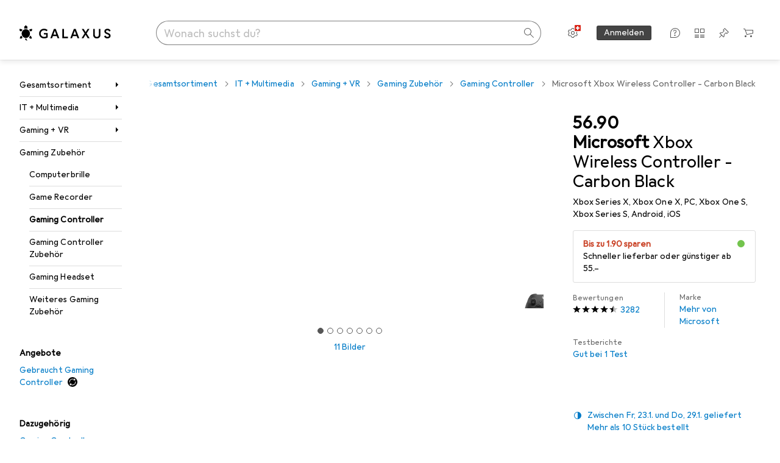

--- FILE ---
content_type: application/javascript
request_url: https://www.galaxus.ch/yVBgIv/pVdT3/ra4s9/2xOC/YtpOtzOaJ1N50c/VAMtCnYIAg/JFNA/REpDCw8C
body_size: 164700
content:
(function(){if(typeof Array.prototype.entries!=='function'){Object.defineProperty(Array.prototype,'entries',{value:function(){var index=0;const array=this;return {next:function(){if(index<array.length){return {value:[index,array[index++]],done:false};}else{return {done:true};}},[Symbol.iterator]:function(){return this;}};},writable:true,configurable:true});}}());(function(){ZW();var Y9;CAC();GgC();function CAC(){H0=+[],U=+ ! +[]+! +[]+! +[],Rt=+ ! +[],Jn=[+ ! +[]]+[+[]]-+ ! +[],QC=+ ! +[]+! +[]+! +[]+! +[]+! +[]+! +[],GW=! +[]+! +[],Xz=[+ ! +[]]+[+[]]-+ ! +[]-+ ! +[],P9=[+ ! +[]]+[+[]]-[],E3=+ ! +[]+! +[]+! +[]+! +[]+! +[],n0=+ ! +[]+! +[]+! +[]+! +[]+! +[]+! +[]+! +[],LD=! +[]+! +[]+! +[]+! +[];}var Mb=function(){return SG.apply(this,[WT,arguments]);};var TH=function(qZ,Nv){return qZ<=Nv;};var d6=function(Fv,kA){return Fv^kA;};var fg=function(XA,Sj){return XA/Sj;};var VZ=function(T7,gg){return T7 instanceof gg;};var DG=function(){fA=["(E\x07;},0",",\x07|5.8&t\b6\\&=\x07","C=U&!.k",":W7","#T152(-9","|\v7D/6","T/697\x3f;U0*A&","\'>I","~A"," A/:\x07","X76=-$\x00","U&\x3f\x07=\r\"T\'P.#",":09E","2]7%","B0;","2,)\'a*t1!.","\'/-","16\x00,6%T","\'P7&\x00","+0%^","Y0Z\n#0,P\b ","Y#^7","O"," <2<(X\v=","\x00<R6>2-","Fk","o=2c","3,8\\\v%T","e","0Y\"!2(","*P\r\x3fy&:4-","<%C\'^12:\x3f^\n","8T\x3fE+)>\"|=X3&=-\"_","\t2In$8-#HSe3+Z","o_pug^"," \x07.0%X*","=b)x","\'V\r=","+<\x00(7*T","(6\x3f].\x00y&201","\\,)037%R:^-","\fn& >3=>T","T56(\"XX,>(+\"p\'^3<\x00(","\x07B\fP-29+","2X/6)93A\'=E","$Y*0","X0s3-k2]*7S97>2]66S3\x3fkH66108X\v=\">","^5","0378C0E,!","\\;&]V\'n32=48ME#T~",",=9 >",")*B","\x3fb!X-4","6\x00(0&E","/=","",";I\x3fu&#\x074","\x00lix","\x072]/\x000<%D\t",":#_6","9^","","C&\'.7","2q<b7!2>V","\x00>G/","`;;",".2","T4]q",") :k","9_\x006C&!","$[0Ec2<9E\v!l","X\x07X.6)-z3R:G&","h8/bdoFoO8m","T^4\x00\x07=-.","!P3","\x3f-9z*",":)]7\'C","2","\"C\v>X06","R\'0,==$#A\v2B-5ko;R>\\ 5\t9\\\r T","\x07_=^4=","+k\\>=$4^","08%D4T0","^\n>^6 16=","7T!&","(_:_66","3:","D\n7T%:9=","8\x00R\x00<R","\x3fP-4=>.","\x3f\x3f;","S.~\x0795.T!H","^6C\"","Z\x07","X0\x071<$\x07EVR7:9","\v=\\,&\x009=$_",".G","_\"#","\nD#P7;NsbkI:C& N+\"^Tb6|k{\x40Dc\tycCfi{Rv)\x07\n","V$B","0,,_","0)*\x3f\\!!C,!2:-.\x00w=R7:2*]","\f2/$T","#)>\"B(6_$\'",",&T","\x00Pk","mT[Y","F10I","<E+6","6=",">","!T%X 6$3+ C\'<_722<9","\')b\b7<u+n1","","5\x3f9\\Y1<5,&",":,\'x\x00_3&\x07\b ;","-<18\'",".6\x3fR\v\x3f","\x007","0^-=\x3f-","5=4.","<E"," Y\"!89\x00PD%5.","S,7\n","\\!Z"," y&201}\r>X7","gB","^-\x3f==.U","\x3fC",".T\t6_705","TB T- ./En","E\vC*>(0=","==/\"P<C","*1","H2C\f515+\x3f","/h~A",">.v>T32/","V1","A\v:_76\b ;","Y","5.*\x3f<P\t6",",\\\t2","G\x00\r4","/G\r0T63+2","4B4  5>%]66R&:9=","P!!,-","/","37.","57\x3fC!%T-\'","2\x3f<\'C\'X,=","1\x3fAil","\x3f>]-7","_3\x3f","\x009-","^\r=E&!3.%","<S\x00!X56,%V1","!T3\x3f\x3f<","\x072E ;","A,!\x07","0-\x00\\%\'E1","8B\x00S",";9G",";<\x3f\"P2\\&\'.","&|+e,&4\t$_ ","/2\x00","0]&2\b0&^\'","kBD=^7s(<9S\b6","\'R\x3fb7<=>.","S.\f\x00&","&B368</!E!E","+ET2&/-","F&14%^","Es","W\'","E\"4==4.",".<8]6U\f#\x0756%","C^ ","","1<\bE","T&>","#^4","9/",";.<X\n\'!+*.\x004\x3fD$~2","\'gs","\bp%y3\x3fCk\x00\n3|5E$1*3Ep;0n\n4Rs2j*%1&a25>+i>#kqC>jp\np\x00\v%&8s>ag670l\x3fp\"0 \b\x3f3t%pASV\x3fD13s4p0\x40***`t2y3p6\"Sq\x3f\b\t3p5su`+\n3p%p\'$T\\p022(U+ap9n<3I%t& K4p\n74e\r/:{1\\ \'2\t3p,!U 42\b\n3p-a9(=\x07p\'$p&i5{Eh%\\,$\x07V%c\v\"K3p&w2\v\t%`\'Cb\\t216<V%Sj}5w9\fI%p&5#p\'\x07\x002\f\n3\\\v$E$8k#RG%=\bBp5t\r1#p\'y,\t6l\f\n3Z6eG\b\n1eUi4\x00\n6Cs2.i7R$2\r\n3|3ap*;<3rp\x00\t\x070i|+p%>U6%2k\n3{VS4\x07;\bt7kp\n25BG%}742\r\t%h$i\n3{*6C40+\n1h*\x3fXt\n24\'G%}742\b9p\rdhi2=3r(\'Vs3xap\x009<3XS\np8h/\n1}4p\x006;a\n7d%Z\v\"\n3t1p.\t&*\b\x40p&jYa=7$\\>aY3$,+)5W1+23i>`d;F\r7$\vc5s!\v3re6\t\tT0\\/&)l\t3p,x\r=63p\t\td742:y\nA=ad76\n3w\"p`\vl ap>\r\x00}5&=\f4H\x00c9\"\n7d%]\rc15>(%p5&)p2\fx H-2\n+z\'4Z21l p&p3c5r3s6p\x0017a\n7d%\\4)\v\r3p.\'U1\r4p%B&-,3ps2\x3fp\"0 \b\x3f3t%p59T($pw$1\n8\x00F+2k\n3{}4!\r\t#C=s.+>4/BP\'cs26\x40\x07p2#B%p8)\t\f\n3Zgc0\np)p2<!%c47+6\x07#s%pE+*\n3p+E$1\f3p\t+2;%k0\t$i7/5Vd21\b<YrTYl2\n15 p=h\'p%8Aw\"6p|!\r\by7ap8}5p2o<p%~\t+2\nBd%\\$X\x3f{3p%pr\b\n1k i4\x00\n>R\'$p&e5\"Eh%]\x07V%cq&K>\x40p%10|+p%>^9%2\x3fp\'\x07fk2,y3p.\"T1$25n3pjD50-,3r6cb{:)k\n3{/7}4k\x00\n3_5cG\x3f(>\n1g\tn\n8k)F:D\nU<%p\x00a2\r3p.c$2(>\n6k#\x3f;1\nZar1$\n,/>h%f\r*)\v{(d2 kb>7p!s5\n8ydF+2J`\"+p\t3\r3p.cg!$2\b\n7e3\"*\'0{(u6\t\t7\x00\f7v*a2!)\'p1\r4p%\x40d!\n8w%{\r\t\x3f+33y!B2l\f\n0tU;U:A\vh3fZ!aC(3s%p+2\n3c*\ni<\x07;\r(\\%Sp\x07\n0p%r28%\t%`\t+2\n3c*\ni<\x07;\"*U\x00c2\r3p\x07r;78#p6p\x07$i*>h%%%i\n#p!p,5Bgt\"!\n0w%Y4\n+#\']7t2\r3p.cg!$2$(c5r\"9>\v3r9~{2/\n3dU`\f\x073p%hw\'5:PS\np0=$B>\x00/1#]1\nf\'*\vh\'>`,*\b2\x00I%)d2s<w%{1+\bp%i/2:\x3fFp5i3p7C742\b d18]\x00%B4t\'2:{3p%s|6FTp8/\n3}%p&\t\nAR`\'\v\n\b1F%s\'\x3f\b\n1cV&5\x00<]2{\t\" r3p%p\"\v-\r3p.U$2\b\n1S!\x07t&\'<\x07>]6\tC\n3w\"p\ta<\x3f\b\n `%dp\n=~`%p&&Ds2\r/:{1\\\'2\r\t^.pC<3c5r\'\'\'p%\x3fVv2\n\'d%\\4)7\f\n3\\)G5|\\p2; p%p\"~\\|!\r\b$Z+ap\t\x00~U#4E6$\n3p&<k/\'7d%]7\f\n3]>G.\n3s\b\vt*&BFu\t\ne_2#\\3E$0>\rJp-&9n\x07p\rdh%a\n;DVp\t%k.\n=p(bG*\b>Erad\'p%\x3fk\x07\")&pd21i1p&pG83p\n;742;\f$D>`c,\"\n3{a$\'2>\x00\n1\\*<h7>k`<E2\n0w%{q\x3f+#p\'1e2\b\x00\np&p;\bk1\x3fD\'2\n8w%{q64\n3{41Z22\x00=u6p\"*\t4p%y&%+#dl#33u!B!\rv\"*Rq9>73p5r;>\v3r\x009Vw$C\t\n{<%p2:Z1p(#C+i3p\n\n$8&&BKu\x00\r#p-0v*n_6p0$((tTp8Bh/\n0w%{w7\x3f\tI\b1\\\'ci\t `%e;51gTp2.s#p6p\x07$i*>h%:%i\n#p!p%;5PS$p2< w%{-2K\r33C!t0#_*\x3fbfC\r3pp2\r4hA0(\v%p2i\t `%g(\x000\b\n1g\x00\t\x07\n8E)R\x00\tVp2\x3f}c0k~4p%\t\"F7;x%c*1$+\x07#vVp\')2w6)}0$\t4p%\te\'9,;&p%p\")7e!t10{\\\b&ks1\f1c5r\'bd#p4p\x00\x07;a\n7d%_\'\v\x07;\fv2&kp\b\r4p%|\'$\n3p\'\x07U/:D\nd%p2}=s.+>4/BP\'cs2\r&t%d8\x3fp#\n+;7{>`&p1$7rp2:\f4H\x07ag\t1\n#p\'xt20\f<p&pG83p\bF5\n8k){2>F%e27!{4F-p:,3p\b\tt21r6p\x00\x07+-a\n=B(pl\f\n0_\x00#S.8n3r3fY\'>2\x00 G\x078s2\nGG7fa2x<}E$1\f3pb\x0757.=*d%p\t4\x07\r\n3]bp2\x3f-3t1p(bEjj;p%p54-,3r0>\x07{;d","]1T/ ",":)]\'2] &=-.","2/$R R+2;</","79","b!t\x00\x07"," (\x3fC\r1D76","+68",".<-\x00T;","W.4(\x3fC6E0","5]","V&6869","\x07\x3f^06","","4$\x07B","$\f>n\x006S64,.<%T6C::6","0]\v1","$\x07E!f*7\x074","#D6869","\x07T;\'62:$T","0h\t","3;2<\x07\\6C","B42C\">:2/*X\x00","B=E"," A:=9+U\x00:E*<=5B;\x3f^\"78","06\x077\x3fC2]",".<(1","\x07<^(:7*]7","0h","\x3fX\x07!^0<(yW\r0Tc*<k\"]4*=","a","\\\v7T/","9-T\b6\\&\'%","]\" \x07","q$:E&!(69","0%D","088x\n7T;","<0%","=:(A"," +","\bFy","-.\x00\\","7\'","&59:\x3fG\x07H36","\x07=;","\x07;T 83!",":*R7*_7;/08!A6R+/1",")7"];};var Jg=function(){return SG.apply(this,[lW,arguments]);};var RM=function v7(tA,EF){var TZ=v7;var zH=Jb(new Number(gC),rj);var xg=zH;zH.set(tA+Rt);for(tA;xg+tA!=dk;tA){switch(xg+tA){case Ez:{pv[pb()[TG(OA)](kM,Qf,Fp)]=function(Pg,dj){return v7.apply(this,[Tk,arguments]);};pv[pb()[TG(DZ)](tv,Bp,MM)]=Kf()[kH(hv)](Bf,Vj);tA+=q0;var dA;return dA=pv(pv[Kf()[kH(vN)](tb,Hg)]=qj),bM.pop(),dA;}break;case E9:{pv[x7(typeof CA()[Mg(DZ)],'undefined')?CA()[Mg(FB)].call(null,qh,Eg,hv):CA()[Mg(Zb)](Rb,Jr,J7)]=function(bA){bM.push(AN);var VA=bA&&bA[Kf()[kH(DZ)].call(null,UN,Vv)]?function sF(){bM.push(Uv);var Rf;return Rf=bA[CA()[Mg(E7)](Wf,lj,jF)],bM.pop(),Rf;}:function D6(){return bA;};pv[SU()[OB(m6)].call(null,vv,LG,qj,BN)](VA,Kf()[kH(WZ)](bH,cB),VA);var wv;return bM.pop(),wv=VA,wv;};tA+=B9;}break;case Ck:{tA-=D0;Y9[Kf()[kH(XN)].call(null,tZ,Zp)][M7()[sA(m6)](XZ,Vf,QH,bZ,FB)]=function(HN){bM.push(FZ);var AF=Kf()[kH(hv)].apply(null,[Bf,qH]);var zf=pb()[TG(tZ)](lf,Y7,Tj);var Ng=Y9[UH(typeof pb()[TG(FB)],wh('',[][[]]))?pb()[TG(s7)].call(null,f7,nB,Vg):pb()[TG(Rj)](B6,vr,hH)](HN);for(var SZ,jM,Tb=m6,If=zf;Ng[Kf()[kH(Cg)].call(null,mM,VF)](sB(Tb,BM[Rj]))||(If=UH(typeof Wj()[YF(Of)],wh('',[][[]]))?Wj()[YF(GF)](KA,KN,XN):Wj()[YF(xj)](lG,vH,xf),WM(Tb,qj));AF+=If[x7(typeof Kf()[kH(Ir)],'undefined')?Kf()[kH(Of)](Kg,fh):Kf()[kH(Cg)](mM,VF)](Wb(R7,OF(SZ,Y6(XN,Dp(WM(Tb,qj),BM[hv])))))){jM=Ng[UH(typeof pb()[TG(cf)],wh([],[][[]]))?pb()[TG(GF)](UA,x6,DZ):pb()[TG(Rj)](lv,Ev,RZ)](Tb+=fg(hv,FB));if(Gp(jM,BM[FB])){throw new BG(Wj()[YF(d7)](Y7,UF,mG));}SZ=sB(P7(SZ,XN),jM);}var fb;return bM.pop(),fb=AF,fb;};}break;case d9:{var JB;return bM.pop(),JB=QA,JB;}break;case bk:{tA-=CK;var vb=EF[H0];bM.push(JH);var kf=RH(qC,[Kf()[kH(xA)](FN,YM),vb[m6]]);NA(qj,vb)&&(kf[Kf()[kH(OZ)](m6,GN)]=vb[BM[GF]]),NA(Rj,vb)&&(kf[MN()[Zg(xj)](A7,K7,VU,xj)]=vb[Rj],kf[UH(typeof CA()[Mg(FB)],wh('',[][[]]))?CA()[Mg(wj)].call(null,QZ,s7,RG):CA()[Mg(FB)](jN,Ep(Ep(qj)),Lr)]=vb[hv]),this[SU()[OB(xj)](CF,rF,xj,m6)][CA()[Mg(qj)].apply(null,[zA,JH,qh])](kf);bM.pop();}break;case lK:{for(var MF=qj;vh(MF,EF[Wj()[YF(m6)](XM,fB,YG)]);MF++){var KF=EF[MF];if(UH(KF,null)&&UH(KF,undefined)){for(var hZ in KF){if(Y9[x7(typeof j7()[MB(Rj)],'undefined')?j7()[MB(FB)].call(null,N7,OG,R7,sg):j7()[MB(qj)].call(null,vr,s7,jF,Xv)][UH(typeof Wj()[YF(XN)],'undefined')?Wj()[YF(XN)](AN,sZ,Ep(m6)):Wj()[YF(xj)](WG,pH,Ep([]))][CA()[Mg(DZ)].call(null,tN,mG,jA)].call(KF,hZ)){QA[hZ]=KF[hZ];}}}}tA+=Kn;}break;case Q3:{var jL=EF[H0];bM.push(jm);tA+=SK;this[CA()[Mg(WZ)](Xq,HL,gO)]=jL;bM.pop();}break;case dT:{tA-=mk;bM.pop();}break;case Bd:{var CQ=EF[H0];var tX=EF[Rt];bM.push(qX);if(x7(CQ,null)||x7(CQ,undefined)){throw new (Y9[pb()[TG(cf)](sH,mM,tb)])(CY()[PS(qj)](MJ,Pt,JO,P2));}tA+=Ux;var QA=Y9[j7()[MB(qj)](vr,s7,Fp,Xv)](CQ);}break;case kD:{(function(){return v7.apply(this,[H0,arguments]);}());tA+=zt;bM.pop();}break;case R9:{return KP=Y9[UH(typeof j7()[MB(Rj)],wh(Kf()[kH(hv)](Bf,Q5),[][[]]))?j7()[MB(qj)].call(null,vr,s7,WZ,f1):j7()[MB(FB)](cl,lq,tY,Iq)][Wj()[YF(XN)].apply(null,[AN,SL,Y7])][CA()[Mg(DZ)].call(null,Sc,Ep([]),jA)].call(Pg,dj),bM.pop(),KP;}break;case dn:{var BG=function(jL){return v7.apply(this,[A8,arguments]);};bM.push(rI);tA+=A9;if(x7(typeof Y9[M7()[sA(m6)](XZ,tb,OZ,bZ,FB)],Wj()[YF(cf)].apply(null,[jA,Dv,UN]))){var JS;return bM.pop(),JS=Ep(Rt),JS;}BG[UH(typeof Wj()[YF(hv)],'undefined')?Wj()[YF(XN)].call(null,AN,Yv,tY):Wj()[YF(xj)](jS,Ns,sS)]=new (Y9[CA()[Mg(cf)](mr,YM,nc)])();BG[Wj()[YF(XN)].call(null,AN,Yv,qc)][x7(typeof Wj()[YF(E7)],wh([],[][[]]))?Wj()[YF(xj)](zA,V1,K2):Wj()[YF(tZ)].apply(null,[R7,Oj,YG])]=CA()[Mg(tZ)](nV,xA,YI);}break;case hT:{tA-=HW;pv[pb()[TG(B5)](SS,gc,IP)]=function(tO,A1){bM.push(B6);if(Wb(A1,qj))tO=pv(tO);if(Wb(A1,XN)){var AI;return bM.pop(),AI=tO,AI;}if(Wb(A1,FB)&&x7(typeof tO,pb()[TG(E7)](dH,F5,Fs))&&tO&&tO[Kf()[kH(DZ)](UN,f2)]){var WO;return bM.pop(),WO=tO,WO;}var ks=Y9[x7(typeof j7()[MB(m6)],wh(Kf()[kH(hv)].apply(null,[Bf,Y2]),[][[]]))?j7()[MB(FB)](vS,f2,tY,R2):j7()[MB(qj)](vr,s7,Zb,CS)][pb()[TG(Zb)](zq,Vs,Ep(Ep(qj)))](null);pv[UH(typeof Kf()[kH(Ir)],wh('',[][[]]))?Kf()[kH(B5)](Um,fY):Kf()[kH(Of)].apply(null,[Xl,VJ])](ks);Y9[j7()[MB(qj)](vr,s7,HO,CS)][x7(typeof CA()[Mg(xj)],wh([],[][[]]))?CA()[Mg(FB)](OX,J7,LI):CA()[Mg(OA)].apply(null,[lr,mM,mp])](ks,CA()[Mg(E7)](Wl,qc,jF),RH(qC,[CA()[Mg(B5)](SP,WX,sY),Ep(Ep([])),NP()[AO(m6)].apply(null,[gJ,Cg,zm,BN]),tO]));if(Wb(A1,BM[qj])&&fl(typeof tO,Wj()[YF(WZ)].apply(null,[X2,lX,Zb])))for(var tP in tO)pv[SU()[OB(m6)](RI,LG,qj,sS)](ks,tP,function(hX){return tO[hX];}.bind(null,tP));var DO;return bM.pop(),DO=ks,DO;};}break;case vd:{var BI=EF[H0];var PP=EF[Rt];bM.push(dX);tA+=T9;if(UH(typeof Y9[j7()[MB(qj)](vr,s7,IP,hO)][pb()[TG(WZ)](zj,Vf,tY)],Wj()[YF(cf)].apply(null,[jA,kF,tm]))){Y9[j7()[MB(qj)](vr,s7,sP,hO)][CA()[Mg(OA)](m4,mM,mp)](Y9[j7()[MB(qj)](vr,s7,m6,hO)],pb()[TG(WZ)](zj,Vf,m6),RH(qC,[NP()[AO(m6)].call(null,gJ,Cg,BY,Of),function(CQ,tX){return v7.apply(this,[rd,arguments]);},SU()[OB(qj)](dO,m6,XN,B5),Ep(H0),x7(typeof MN()[Zg(Rj)],'undefined')?MN()[Zg(Cg)](x2,HS,qc,lJ):MN()[Zg(m6)](Vf,Vq,LH,B5),Ep(H0)]));}}break;case Ek:{var rS=EF[H0];var wO=EF[Rt];var xI=EF[GW];bM.push(Dq);Y9[x7(typeof j7()[MB(Ir)],'undefined')?j7()[MB(FB)].call(null,O2,RS,Fs,VJ):j7()[MB(qj)](vr,s7,tY,nI)][CA()[Mg(OA)].apply(null,[rb,Ep(Ep({})),mp])](rS,wO,RH(qC,[x7(typeof NP()[AO(cf)],wh([],[][[]]))?NP()[AO(B5)](Bc,Ks,Qf,Ds):NP()[AO(m6)].call(null,gJ,Cg,kO,UN),xI,UH(typeof CA()[Mg(K2)],'undefined')?CA()[Mg(B5)](S2,Ep(Ep([])),sY):CA()[Mg(FB)](Mm,Ep(m6),bc),Ep(BM[Rj]),UH(typeof MN()[Zg(cf)],'undefined')?MN()[Zg(m6)](OA,rm,LH,B5):MN()[Zg(Cg)].apply(null,[Ds,PX,DP,KN]),Ep(m6),SU()[OB(qj)](NI,m6,XN,zY),Ep(m6)]));var vQ;return bM.pop(),vQ=rS[wO],vQ;}break;case xk:{var dL={};tA+=CW;bM.push(EL);pv[CA()[Mg(vN)].call(null,HV,cf,W1)]=Y1;pv[x7(typeof pb()[TG(B5)],'undefined')?pb()[TG(Rj)](QX,zQ,UN):pb()[TG(vN)](WF,m6,Ep(Ep(qj)))]=dL;}break;case LK:{tA-=nD;var dS=EF[H0];var YO=EF[Rt];var NO=EF[GW];bM.push(rc);Y9[j7()[MB(qj)].call(null,vr,s7,R7,MG)][CA()[Mg(OA)](sh,JH,mp)](dS,YO,RH(qC,[NP()[AO(m6)](gJ,Cg,H7,Ir),NO,CA()[Mg(B5)].call(null,RF,tm,sY),Ep(m6),MN()[Zg(m6)](mp,Bv,LH,B5),Ep(m6),SU()[OB(qj)](wG,m6,XN,jI),Ep(m6)]));var VI;return bM.pop(),VI=dS[YO],VI;}break;case vD:{var Wc=EF[H0];bM.push(I2);var G1=Wc[CA()[Mg(Gc)](b1,qc,D2)]||{};G1[SU()[OB(s7)].call(null,E1,kQ,FB,XP)]=x7(typeof Kf()[kH(tY)],wh('',[][[]]))?Kf()[kH(Of)](I2,mO):Kf()[kH(CJ)](bO,KV),delete G1[x7(typeof pb()[TG(20)],'undefined')?pb()[TG(2)](841,119,28):pb()[TG(35)].apply(null,[404,118,52])],Wc[x7(typeof CA()[Mg(tZ)],wh([],[][[]]))?CA()[Mg(FB)](N1,Ep(Ep({})),qJ):CA()[Mg(Gc)](b1,ES,D2)]=G1;bM.pop();tA-=Rt;}break;case Qn:{var pv=function(Tq){bM.push(wJ);if(dL[Tq]){var WI;return WI=dL[Tq][j7()[MB(m6)].apply(null,[WS,Ir,YM,sY])],bM.pop(),WI;}var nX=dL[Tq]=RH(qC,[UH(typeof CA()[Mg(Rj)],wh('',[][[]]))?CA()[Mg(XN)].call(null,qX,xj,ML):CA()[Mg(FB)].apply(null,[j1,tb,JI]),Tq,pb()[TG(XN)].call(null,BB,xj,gc),Ep([]),j7()[MB(m6)](WS,Ir,sS,sY),{}]);Y1[Tq].call(nX[j7()[MB(m6)].apply(null,[WS,Ir,s7,sY])],nX,nX[j7()[MB(m6)](WS,Ir,Vf,sY)],pv);nX[pb()[TG(XN)](BB,xj,gc)]=Ep(Ep({}));var pP;return pP=nX[j7()[MB(m6)].call(null,WS,Ir,R7,sY)],bM.pop(),pP;};tA-=wz;}break;case xd:{var zV=EF[H0];bM.push(PQ);var O5=zV[CA()[Mg(Gc)](YS,XP,D2)]||{};O5[UH(typeof SU()[OB(xj)],wh([],[][[]]))?SU()[OB(s7)].call(null,SX,kQ,FB,Qs):SU()[OB(XN)].apply(null,[Cm,zq,tl,nc])]=x7(typeof Kf()[kH(E7)],'undefined')?Kf()[kH(Of)].call(null,pJ,Us):Kf()[kH(CJ)].apply(null,[bO,J1]),delete O5[pb()[TG(35)].call(null,213,118,98)],zV[CA()[Mg(Gc)](YS,jA,D2)]=O5;tA+=LU;bM.pop();}break;case rn:{var Pg=EF[H0];var dj=EF[Rt];var KP;tA+=nC;bM.push(DP);}break;case UK:{var UX=EF[H0];tA-=mT;bM.push(kQ);var OO=RH(qC,[Kf()[kH(xA)](FN,I2),UX[BM[Rj]]]);NA(qj,UX)&&(OO[Kf()[kH(OZ)].apply(null,[m6,Hl])]=UX[qj]),NA(Rj,UX)&&(OO[MN()[Zg(xj)](sP,NY,VU,xj)]=UX[Rj],OO[x7(typeof CA()[Mg(WX)],wh([],[][[]]))?CA()[Mg(FB)].call(null,fJ,m6,FI):CA()[Mg(wj)].apply(null,[c1,Vg,RG])]=UX[hv]),this[x7(typeof SU()[OB(DZ)],'undefined')?SU()[OB(XN)].call(null,xm,Fp,Uc,xA):SU()[OB(xj)](jO,rF,xj,xA)][x7(typeof CA()[Mg(mJ)],'undefined')?CA()[Mg(FB)].apply(null,[ps,J7,R2]):CA()[Mg(qj)](ZJ,Ep(Ep({})),qh)](OO);bM.pop();}break;case A9:{tA+=kn;pv[SU()[OB(m6)](QY,LG,qj,cf)]=function(wY,QJ,LS){bM.push(gq);if(Ep(pv[pb()[TG(OA)](lB,Qf,HL)](wY,QJ))){Y9[j7()[MB(qj)](vr,s7,qc,Kp)][UH(typeof CA()[Mg(hv)],'undefined')?CA()[Mg(OA)].apply(null,[NZ,BJ,mp]):CA()[Mg(FB)](zY,wJ,Vc)](wY,QJ,RH(qC,[x7(typeof CA()[Mg(OA)],wh('',[][[]]))?CA()[Mg(FB)](hJ,Vf,cP):CA()[Mg(B5)](Xh,fO,sY),Ep(Ep([])),x7(typeof Wj()[YF(s7)],'undefined')?Wj()[YF(xj)](Q5,k2,Ep(Ep([]))):Wj()[YF(DZ)](B2,qv,RZ),LS]));}bM.pop();};pv[x7(typeof Kf()[kH(s7)],wh([],[][[]]))?Kf()[kH(Of)](ss,Dc):Kf()[kH(B5)](Um,z5)]=function(I5){return RH.apply(this,[KK,arguments]);};}break;case Gx:{var Om=EF[H0];var k5=EF[Rt];tA-=Gd;var WJ=EF[GW];bM.push(C2);Y9[j7()[MB(qj)](vr,s7,Eg,Dl)][CA()[Mg(OA)](Oc,tb,mp)](Om,k5,RH(qC,[NP()[AO(m6)](gJ,Cg,AY,k2),WJ,CA()[Mg(B5)].call(null,s5,Zb,sY),Ep(m6),MN()[Zg(m6)](sP,q5,LH,B5),Ep(BM[Rj]),x7(typeof SU()[OB(jI)],wh([],[][[]]))?SU()[OB(XN)].call(null,sJ,zY,hP,MJ):SU()[OB(qj)](dl,m6,XN,Of),Ep(BM[Rj])]));var H1;return bM.pop(),H1=Om[k5],H1;}break;case M4:{tA-=Q8;var Y1=EF[H0];}break;case X:{var PL=EF[H0];bM.push(Ql);var JQ=RH(qC,[Kf()[kH(xA)](FN,D1),PL[m6]]);NA(BM[GF],PL)&&(JQ[Kf()[kH(OZ)].call(null,m6,Mf)]=PL[qj]),NA(r4[Kf()[kH(Zs)].apply(null,[W5,HB])](),PL)&&(JQ[MN()[Zg(xj)].apply(null,[GL,Wp,VU,xj])]=PL[Rj],JQ[CA()[Mg(wj)](DN,K2,RG)]=PL[hv]),this[SU()[OB(xj)](k6,rF,xj,MP)][UH(typeof CA()[Mg(E7)],'undefined')?CA()[Mg(qj)].apply(null,[BF,tm,qh]):CA()[Mg(FB)](km,Vg,JP)](JQ);tA+=Vn;bM.pop();}break;}}};var Gp=function(OQ,mP){return OQ>mP;};var TY=function(){return SG.apply(this,[M3,arguments]);};var xY=function(Bm){try{if(Bm!=null&&!Y9["isNaN"](Bm)){var mL=Y9["parseFloat"](Bm);if(!Y9["isNaN"](mL)){return mL["toFixed"](2);}}}catch(RP){}return -1;};var lP=function(qS,m2){var dI=Y9["Math"]["round"](Y9["Math"]["random"]()*(m2-qS)+qS);return dI;};var OF=function(jP,Z1){return jP>>Z1;};var dY=function(){return SG.apply(this,[jU,arguments]);};var cc=function(){N2=["\x6c\x65\x6e\x67\x74\x68","\x41\x72\x72\x61\x79","\x63\x6f\x6e\x73\x74\x72\x75\x63\x74\x6f\x72","\x6e\x75\x6d\x62\x65\x72"];};var pq=function(){return SG.apply(this,[Qz,arguments]);};var VX=function(){return SJ.apply(this,[E3,arguments]);};var Jl=function(CL){var fX='';for(var MS=0;MS<CL["length"];MS++){fX+=CL[MS]["toString"](16)["length"]===2?CL[MS]["toString"](16):"0"["concat"](CL[MS]["toString"](16));}return fX;};var TL=function(q2){return +q2;};var FY=function(){bM=(r4.sjs_se_global_subkey?r4.sjs_se_global_subkey.push(vl):r4.sjs_se_global_subkey=[vl])&&r4.sjs_se_global_subkey;};var w2=function(){return SG.apply(this,[Ot,arguments]);};var gS=function Ls(SI,NS){'use strict';var TJ=Ls;switch(SI){case wx:{var bX=function(KS,rq){bM.push(pm);if(Ep(f5)){for(var MX=BM[Rj];vh(MX,XO);++MX){if(vh(MX,Vf)||x7(MX,BM[Cg])||x7(MX,jF)||x7(MX,r4[pb()[TG(d7)](V7,xX,wJ)]())){Dm[MX]=UV(qj);}else{Dm[MX]=f5[Wj()[YF(m6)].call(null,XM,BO,Rj)];f5+=Y9[UH(typeof pb()[TG(OA)],'undefined')?pb()[TG(s7)].apply(null,[kG,nB,bH]):pb()[TG(Rj)](lQ,Fl,sS)][Wj()[YF(HO)](HL,F8,mJ)](MX);}}}var fP=Kf()[kH(hv)](Bf,hM);for(var BL=m6;vh(BL,KS[UH(typeof Wj()[YF(DZ)],'undefined')?Wj()[YF(m6)](XM,BO,GF):Wj()[YF(xj)](jJ,nB,sP)]);BL++){var qq=KS[Kf()[kH(Cg)].call(null,mM,Jq)](BL);var zX=Wb(OF(rq,BM[hv]),BM[s7]);rq*=r4[Wj()[YF(tm)].call(null,ds,ZO,Vg)]();rq&=r4[CA()[Mg(GF)](LB,cf,vH)]();rq+=r4[M7()[sA(qj)](Tl,Ep(Ep(m6)),FB,CF,vN)]();rq&=BM[Ir];var EX=Dm[KS[pb()[TG(GF)].call(null,Fm,x6,zY)](BL)];if(x7(typeof qq[pb()[TG(HO)](qb,lG,P2)],Wj()[YF(cf)].apply(null,[jA,mb,Ep(qj)]))){var XJ=qq[pb()[TG(HO)].apply(null,[qb,lG,XP])](m6);if(xl(XJ,Vf)&&vh(XJ,XO)){EX=Dm[XJ];}}if(xl(EX,m6)){var nJ=WM(zX,f5[Wj()[YF(m6)].apply(null,[XM,BO,XN])]);EX+=nJ;EX%=f5[UH(typeof Wj()[YF(tZ)],wh([],[][[]]))?Wj()[YF(m6)](XM,BO,xj):Wj()[YF(xj)](SX,nS,Ep(Ep({})))];qq=f5[EX];}fP+=qq;}var US;return bM.pop(),US=fP,US;};var JX=function(EQ){var R5=[0x428a2f98,0x71374491,0xb5c0fbcf,0xe9b5dba5,0x3956c25b,0x59f111f1,0x923f82a4,0xab1c5ed5,0xd807aa98,0x12835b01,0x243185be,0x550c7dc3,0x72be5d74,0x80deb1fe,0x9bdc06a7,0xc19bf174,0xe49b69c1,0xefbe4786,0x0fc19dc6,0x240ca1cc,0x2de92c6f,0x4a7484aa,0x5cb0a9dc,0x76f988da,0x983e5152,0xa831c66d,0xb00327c8,0xbf597fc7,0xc6e00bf3,0xd5a79147,0x06ca6351,0x14292967,0x27b70a85,0x2e1b2138,0x4d2c6dfc,0x53380d13,0x650a7354,0x766a0abb,0x81c2c92e,0x92722c85,0xa2bfe8a1,0xa81a664b,0xc24b8b70,0xc76c51a3,0xd192e819,0xd6990624,0xf40e3585,0x106aa070,0x19a4c116,0x1e376c08,0x2748774c,0x34b0bcb5,0x391c0cb3,0x4ed8aa4a,0x5b9cca4f,0x682e6ff3,0x748f82ee,0x78a5636f,0x84c87814,0x8cc70208,0x90befffa,0xa4506ceb,0xbef9a3f7,0xc67178f2];var j2=0x6a09e667;var r1=0xbb67ae85;var lI=0x3c6ef372;var X1=0xa54ff53a;var lS=0x510e527f;var QQ=0x9b05688c;var CX=0x1f83d9ab;var fQ=0x5be0cd19;var V5=Hs(EQ);var Pc=V5["length"]*8;V5+=Y9["String"]["fromCharCode"](0x80);var wS=V5["length"]/4+2;var fL=Y9["Math"]["ceil"](wS/16);var QI=new (Y9["Array"])(fL);for(var gP=0;gP<fL;gP++){QI[gP]=new (Y9["Array"])(16);for(var EP=0;EP<16;EP++){QI[gP][EP]=V5["charCodeAt"](gP*64+EP*4)<<24|V5["charCodeAt"](gP*64+EP*4+1)<<16|V5["charCodeAt"](gP*64+EP*4+2)<<8|V5["charCodeAt"](gP*64+EP*4+3)<<0;}}var Yp=Pc/Y9["Math"]["pow"](2,32);QI[fL-1][14]=Y9["Math"]["floor"](Yp);QI[fL-1][15]=Pc;for(var SQ=0;SQ<fL;SQ++){var CO=new (Y9["Array"])(64);var pO=j2;var A2=r1;var sl=lI;var CV=X1;var tq=lS;var bl=QQ;var E2=CX;var BS=fQ;for(var Cl=0;Cl<64;Cl++){var YY=void 0,Qq=void 0,DS=void 0,cY=void 0,Qc=void 0,lc=void 0;if(Cl<16)CO[Cl]=QI[SQ][Cl];else{YY=VO(CO[Cl-15],7)^VO(CO[Cl-15],18)^CO[Cl-15]>>>3;Qq=VO(CO[Cl-2],17)^VO(CO[Cl-2],19)^CO[Cl-2]>>>10;CO[Cl]=CO[Cl-16]+YY+CO[Cl-7]+Qq;}Qq=VO(tq,6)^VO(tq,11)^VO(tq,25);DS=tq&bl^~tq&E2;cY=BS+Qq+DS+R5[Cl]+CO[Cl];YY=VO(pO,2)^VO(pO,13)^VO(pO,22);Qc=pO&A2^pO&sl^A2&sl;lc=YY+Qc;BS=E2;E2=bl;bl=tq;tq=CV+cY>>>0;CV=sl;sl=A2;A2=pO;pO=cY+lc>>>0;}j2=j2+pO;r1=r1+A2;lI=lI+sl;X1=X1+CV;lS=lS+tq;QQ=QQ+bl;CX=CX+E2;fQ=fQ+BS;}return [j2>>24&0xff,j2>>16&0xff,j2>>8&0xff,j2&0xff,r1>>24&0xff,r1>>16&0xff,r1>>8&0xff,r1&0xff,lI>>24&0xff,lI>>16&0xff,lI>>8&0xff,lI&0xff,X1>>24&0xff,X1>>16&0xff,X1>>8&0xff,X1&0xff,lS>>24&0xff,lS>>16&0xff,lS>>8&0xff,lS&0xff,QQ>>24&0xff,QQ>>16&0xff,QQ>>8&0xff,QQ&0xff,CX>>24&0xff,CX>>16&0xff,CX>>8&0xff,CX&0xff,fQ>>24&0xff,fQ>>16&0xff,fQ>>8&0xff,fQ&0xff];};var TS=function(){var Km=QP();var bS=-1;if(Km["indexOf"]('Trident/7.0')>-1)bS=11;else if(Km["indexOf"]('Trident/6.0')>-1)bS=10;else if(Km["indexOf"]('Trident/5.0')>-1)bS=9;else bS=0;return bS>=9;};var c5=function(){var tJ=W2();var Ll=Y9["Object"]["prototype"]["hasOwnProperty"].call(Y9["Navigator"]["prototype"],'mediaDevices');var gm=Y9["Object"]["prototype"]["hasOwnProperty"].call(Y9["Navigator"]["prototype"],'serviceWorker');var vY=! !Y9["window"]["browser"];var ZX=typeof Y9["ServiceWorker"]==='function';var mX=typeof Y9["ServiceWorkerContainer"]==='function';var Am=typeof Y9["frames"]["ServiceWorkerRegistration"]==='function';var Nm=Y9["window"]["location"]&&Y9["window"]["location"]["protocol"]==='http:';var Mc=tJ&&(!Ll||!gm||!ZX||!vY||!mX||!Am)&&!Nm;return Mc;};var W2=function(){var wL=QP();var zl=/(iPhone|iPad).*AppleWebKit(?!.*(Version|CriOS))/i["test"](wL);var K5=Y9["navigator"]["platform"]==='MacIntel'&&Y9["navigator"]["maxTouchPoints"]>1&&/(Safari)/["test"](wL)&&!Y9["window"]["MSStream"]&&typeof Y9["navigator"]["standalone"]!=='undefined';return zl||K5;};var Rs=function(N5){var TI=Y9["Math"]["floor"](Y9["Math"]["random"]()*100000+10000);var bJ=Y9["String"](N5*TI);var Sp=0;var GJ=[];var k1=bJ["length"]>=18?true:false;while(GJ["length"]<6){GJ["push"](Y9["parseInt"](bJ["slice"](Sp,Sp+2),10));Sp=k1?Sp+3:Sp+2;}var AJ=BV(GJ);return [TI,AJ];};var n2=function(ZI){if(ZI===null||ZI===undefined){return 0;}var UI=function Ul(MO){return ZI["toLowerCase"]()["includes"](MO["toLowerCase"]());};var BP=0;(dq&&dq["fields"]||[])["some"](function(kY){var FO=kY["type"];var l1=kY["labels"];if(l1["some"](UI)){BP=ql[FO];if(kY["extensions"]&&kY["extensions"]["labels"]&&kY["extensions"]["labels"]["some"](function(NL){return ZI["toLowerCase"]()["includes"](NL["toLowerCase"]());})){BP=ql[kY["extensions"]["type"]];}return true;}return false;});return BP;};var FX=function(FP){if(FP===undefined||FP==null){return false;}var VQ=function LO(IQ){return FP["toLowerCase"]()===IQ["toLowerCase"]();};return XQ["some"](VQ);};var QL=function(IL){try{var Bl=new (Y9["Set"])(Y9["Object"]["values"](ql));return IL["split"](';')["some"](function(NV){var IY=NV["split"](',');var Sl=Y9["Number"](IY[IY["length"]-1]);return Bl["has"](Sl);});}catch(cQ){return false;}};var wI=function(cO){var rX='';var Pm=0;if(cO==null||Y9["document"]["activeElement"]==null){return RH(qC,["elementFullId",rX,"elementIdType",Pm]);}var pX=['id','name','for','placeholder','aria-label','aria-labelledby'];pX["forEach"](function(m5){if(!cO["hasAttribute"](m5)||rX!==''&&Pm!==0){return;}var dV=cO["getAttribute"](m5);if(rX===''&&(dV!==null||dV!==undefined)){rX=dV;}if(Pm===0){Pm=n2(dV);}});return RH(qC,["elementFullId",rX,"elementIdType",Pm]);};var DL=function(Jm){var m1;if(Jm==null){m1=Y9["document"]["activeElement"];}else m1=Jm;if(Y9["document"]["activeElement"]==null)return -1;var Rp=m1["getAttribute"]('name');if(Rp==null){var Wm=m1["getAttribute"]('id');if(Wm==null)return -1;else return fq(Wm);}return fq(Rp);};var sp=function(xP){var V2=-1;var IS=[];if(! !xP&&typeof xP==='string'&&xP["length"]>0){var AX=xP["split"](';');if(AX["length"]>1&&AX[AX["length"]-1]===''){AX["pop"]();}V2=Y9["Math"]["floor"](Y9["Math"]["random"]()*AX["length"]);var c2=AX[V2]["split"](',');for(var ZS in c2){if(!Y9["isNaN"](c2[ZS])&&!Y9["isNaN"](Y9["parseInt"](c2[ZS],10))){IS["push"](c2[ZS]);}}}else{var Z2=Y9["String"](lP(1,5));var q1='1';var AL=Y9["String"](lP(20,70));var tQ=Y9["String"](lP(100,300));var sQ=Y9["String"](lP(100,300));IS=[Z2,q1,AL,tQ,sQ];}return [V2,IS];};var UY=function(KI,nl){var D5=typeof KI==='string'&&KI["length"]>0;var hL=!Y9["isNaN"](nl)&&(Y9["Number"](nl)===-1||cI()<Y9["Number"](nl));if(!(D5&&hL)){return false;}var v5='^([a-fA-F0-9]{31,32})$';return KI["search"](v5)!==-1;};var kJ=function(WV,fI,UJ){var T5;do{T5=bQ(PD,[WV,fI]);}while(x7(WM(T5,UJ),m6));return T5;};var jl=function(bP){var mq=W2(bP);bM.push(z2);var jV=Y9[j7()[MB(qj)](vr,s7,OA,cL)][Wj()[YF(XN)](AN,LM,XP)][CA()[Mg(DZ)](G2,XN,jA)].call(Y9[Kf()[kH(fO)](b5,H9)][Wj()[YF(XN)](AN,LM,HO)],pb()[TG(Fp)].call(null,R4,CF,Ep(m6)));var IJ=Y9[j7()[MB(qj)](vr,s7,MJ,cL)][Wj()[YF(XN)].apply(null,[AN,LM,bH])][CA()[Mg(DZ)](G2,Gm,jA)].call(Y9[x7(typeof Kf()[kH(wj)],wh('',[][[]]))?Kf()[kH(Of)].call(null,Jr,IP):Kf()[kH(fO)].call(null,b5,H9)][UH(typeof Wj()[YF(OY)],wh([],[][[]]))?Wj()[YF(XN)].apply(null,[AN,LM,Zb]):Wj()[YF(xj)](Fq,B1,mp)],Wj()[YF(MP)](D2,pr,d7));var kS=Ep(Ep(Y9[Kf()[kH(XN)].apply(null,[tZ,UO])][M7()[sA(OA)].apply(null,[rL,Ep(m6),tm,RG,Ir])]));var zs=x7(typeof Y9[Wj()[YF(Fp)].call(null,gc,kq,Fp)],Wj()[YF(cf)].call(null,jA,z5,WZ));var vJ=x7(typeof Y9[Kf()[kH(YG)].call(null,Qf,KH)],x7(typeof Wj()[YF(sS)],wh('',[][[]]))?Wj()[YF(xj)](Sq,Pq,Ep(Ep({}))):Wj()[YF(cf)].apply(null,[jA,z5,Ep(m6)]));var E5=x7(typeof Y9[Kf()[kH(pJ)](xX,SS)][M7()[sA(Of)].apply(null,[FZ,cf,T1,Yc,jI])],Wj()[YF(cf)](jA,z5,k2));var VL=Y9[x7(typeof Kf()[kH(DZ)],wh([],[][[]]))?Kf()[kH(Of)](jm,sq):Kf()[kH(XN)](tZ,UO)][pb()[TG(Y7)](Ts,t5,Ir)]&&x7(Y9[Kf()[kH(XN)](tZ,UO)][pb()[TG(Y7)](Ts,t5,Ep([]))][Kf()[kH(DP)](PQ,QZ)],Wj()[YF(Y7)](qj,VY,jI));var d5=mq&&(Ep(jV)||Ep(IJ)||Ep(zs)||Ep(kS)||Ep(vJ)||Ep(E5))&&Ep(VL);var cm;return bM.pop(),cm=d5,cm;};var cX=function(TO){var hm;bM.push(Vc);return hm=Kc()[NP()[AO(OA)].apply(null,[DY,Cg,bq,m6])](function hI(KO){bM.push(wj);while(qj)switch(KO[pb()[TG(Gc)](H9,mJ,BJ)]=KO[UH(typeof pb()[TG(EO)],'undefined')?pb()[TG(nc)].apply(null,[hs,Gm,WZ]):pb()[TG(Rj)](Bs,hV,XN)]){case m6:if(NA(pb()[TG(mJ)].apply(null,[pS,T2,mM]),Y9[x7(typeof SU()[OB(Rj)],wh([],[][[]]))?SU()[OB(XN)].apply(null,[Y2,Sc,Bp,nc]):SU()[OB(OA)](gJ,LL,vN,hv)])){KO[pb()[TG(nc)].call(null,hs,Gm,wJ)]=Rj;break;}{var OJ;return OJ=KO[Kf()[kH(JH)](dl,FL)](UH(typeof Kf()[kH(JH)],wh([],[][[]]))?Kf()[kH(mG)](HL,Pl):Kf()[kH(Of)](zL,ZP),null),bM.pop(),OJ;}case Rj:{var kV;return kV=KO[Kf()[kH(JH)].apply(null,[dl,FL])](Kf()[kH(mG)].call(null,HL,Pl),Y9[SU()[OB(OA)](gJ,LL,vN,R7)][pb()[TG(mJ)](pS,T2,Ep(Ep(m6)))][CY()[PS(DZ)].call(null,OY,f1,GF,PY)](TO)),bM.pop(),kV;}case hv:case UH(typeof MN()[Zg(hv)],wh([],[][[]]))?MN()[Zg(Of)].call(null,jS,dl,tg,hv):MN()[Zg(Cg)].apply(null,[B5,Ym,JJ,vL]):{var Tc;return Tc=KO[pb()[TG(mG)](BQ,fO,AS)](),bM.pop(),Tc;}}bM.pop();},null,null,null,Y9[Kf()[kH(MP)].apply(null,[IP,cp])]),bM.pop(),hm;};var Cc=function(){if(Ep(Rt)){}else if(Ep(Rt)){}else if(Ep(Ep(Rt))){return function RL(Lp){bM.push(jc);var x1=WM(Lp[UH(typeof pb()[TG(mp)],wh('',[][[]]))?pb()[TG(XP)](IO,jF,jS):pb()[TG(Rj)](GY,Xl,Vf)],BM[HO]);var OI=x1;var gY=Y9[CA()[Mg(Ir)](DX,Ep(Ep([])),Ir)](Y9[x7(typeof pb()[TG(xA)],wh([],[][[]]))?pb()[TG(Rj)](Op,kX,AS):pb()[TG(s7)](mF,nB,Ep(qj))][Wj()[YF(HO)].apply(null,[HL,Vp,qc])](BM[tm]),xj);for(var SY=m6;vh(SY,BM[tY]);SY++){var Nl=WM(Y9[CA()[Mg(Ir)].call(null,DX,Ds,Ir)](fg(x1,Y9[Wj()[YF(E7)](PQ,mH,Ep(Ep(m6)))][x7(typeof Kf()[kH(XP)],'undefined')?Kf()[kH(Of)](xS,s2):Kf()[kH(Eg)].call(null,qJ,SO)](xj,SY)),xj),xj);var Ml=wh(Nl,qj);var GV=Ws(Nl);OI=GV(OI,Ml);}var YX;return YX=Y6(OI,gY)[Kf()[kH(Fp)](GL,EH)](),bM.pop(),YX;};}else{}};var Qm=function(){bM.push(wm);try{var bm=bM.length;var mm=Ep({});var Cq=Ps();var ZQ=zP()[Kf()[kH(MI)].call(null,nq,w5)](new (Y9[j7()[MB(E7)](qP,s7,GL,hq)])(x7(typeof CA()[Mg(xj)],wh([],[][[]]))?CA()[Mg(FB)](xm,Ep(Ep(qj)),lL):CA()[Mg(GL)](qY,jI,Xp),Wj()[YF(MJ)].apply(null,[Wq,GZ,B2])),pb()[TG(MI)](L1,zY,OY));var HY=Ps();var xs=Y6(HY,Cq);var HX;return HX=RH(qC,[Kf()[kH(wJ)](K2,fm),ZQ,UH(typeof CA()[Mg(Zb)],'undefined')?CA()[Mg(tb)].apply(null,[zO,FB,NQ]):CA()[Mg(FB)](fY,T1,Sm),xs]),bM.pop(),HX;}catch(rs){bM.splice(Y6(bm,qj),Infinity,wm);var Em;return bM.pop(),Em={},Em;}bM.pop();};var zP=function(){bM.push(x6);var GX=Y9[Wj()[YF(mJ)](MM,fV,gc)][CY()[PS(WZ)](EO,Ec,xj,GO)]?Y9[Wj()[YF(mJ)].apply(null,[MM,fV,mG])][CY()[PS(WZ)](T1,Ec,xj,GO)]:UV(qj);var rJ=Y9[Wj()[YF(mJ)](MM,fV,Ep(qj))][UH(typeof Kf()[kH(pJ)],'undefined')?Kf()[kH(k2)](MP,xL):Kf()[kH(Of)](wQ,U1)]?Y9[UH(typeof Wj()[YF(hH)],wh('',[][[]]))?Wj()[YF(mJ)].apply(null,[MM,fV,mG]):Wj()[YF(xj)].apply(null,[HL,tV,Ep(Ep({}))])][Kf()[kH(k2)].apply(null,[MP,xL])]:UV(qj);var UQ=Y9[SU()[OB(OA)](lY,LL,vN,BJ)][x7(typeof Kf()[kH(DP)],wh([],[][[]]))?Kf()[kH(Of)](wq,hQ):Kf()[kH(Jr)](Js,lq)]?Y9[SU()[OB(OA)](lY,LL,vN,CJ)][Kf()[kH(Jr)](Js,lq)]:UV(qj);var U2=Y9[SU()[OB(OA)].apply(null,[lY,LL,vN,hv])][SU()[OB(E7)](VP,JO,OA,tY)]?Y9[x7(typeof SU()[OB(s7)],wh(Kf()[kH(hv)](Bf,kO),[][[]]))?SU()[OB(XN)](KL,A5,DQ,cf):SU()[OB(OA)](lY,LL,vN,MJ)][x7(typeof SU()[OB(E7)],wh([],[][[]]))?SU()[OB(XN)](CI,Fc,gI,HO):SU()[OB(E7)].apply(null,[VP,JO,OA,GL])]():UV(qj);var OP=Y9[UH(typeof SU()[OB(Ir)],wh([],[][[]]))?SU()[OB(OA)](lY,LL,vN,C2):SU()[OB(XN)](Zm,gQ,z5,gc)][j7()[MB(DZ)](jQ,xj,B5,O1)]?Y9[SU()[OB(OA)].apply(null,[lY,LL,vN,Fp])][j7()[MB(DZ)].call(null,jQ,xj,AS,O1)]:UV(qj);var zS=UV(BM[GF]);var Os=[Kf()[kH(hv)](Bf,kO),zS,UH(typeof M7()[sA(Ir)],wh([],[][[]]))?M7()[sA(E7)].apply(null,[O1,GF,Cg,Gs,hv]):M7()[sA(vN)](QH,Zb,BN,lL,lm),bQ(Rt,[]),bQ(n0,[]),bQ(rd,[]),bQ(GW,[]),bQ(Hd,[]),bQ(D4,[]),GX,rJ,UQ,U2,OP];var M5;return M5=Os[CA()[Mg(HO)](LM,wJ,MM)](CA()[Mg(tY)].call(null,lO,jA,ES)),bM.pop(),M5;};var sm=function(){bM.push(II);var Nq;return Nq=bQ(W4,[Y9[Kf()[kH(XN)].call(null,tZ,sL)]]),bM.pop(),Nq;};var ml=function(){var Ss=[kL,nm];var Nc=rY(Cs);bM.push(HP);if(UH(Nc,Ep(Ep(H0)))){try{var wc=bM.length;var gV=Ep(Ep(H0));var sO=Y9[x7(typeof CA()[Mg(UN)],wh([],[][[]]))?CA()[Mg(FB)](TV,Ep(Ep({})),tb):CA()[Mg(Tj)].call(null,wN,m6,KA)](Nc)[Kf()[kH(cf)](vN,bp)](x7(typeof CA()[Mg(A7)],wh('',[][[]]))?CA()[Mg(FB)](ZV,RZ,OL):CA()[Mg(Eg)].apply(null,[AB,hv,S5]));if(xl(sO[x7(typeof Wj()[YF(B5)],wh([],[][[]]))?Wj()[YF(xj)](ds,PQ,AS):Wj()[YF(m6)].apply(null,[XM,LM,XN])],FB)){var WQ=Y9[x7(typeof CA()[Mg(UN)],wh('',[][[]]))?CA()[Mg(FB)](r5,DP,tb):CA()[Mg(Ir)](zb,Ep([]),Ir)](sO[Rj],xj);WQ=Y9[j7()[MB(Of)](xV,Cg,s7,IM)](WQ)?kL:WQ;Ss[m6]=WQ;}}catch(qs){bM.splice(Y6(wc,qj),Infinity,HP);}}var dJ;return bM.pop(),dJ=Ss,dJ;};var mS=function(){bM.push(sq);var mY=[UV(qj),UV(qj)];var LQ=rY(Is);if(UH(LQ,Ep([]))){try{var AQ=bM.length;var Kq=Ep(Ep(H0));var L5=Y9[CA()[Mg(Tj)](l7,wj,KA)](LQ)[Kf()[kH(cf)].apply(null,[vN,SN])](CA()[Mg(Eg)].call(null,gL,BJ,S5));if(xl(L5[Wj()[YF(m6)].call(null,XM,qQ,IP)],FB)){var sI=Y9[CA()[Mg(Ir)].call(null,gs,FB,Ir)](L5[qj],xj);var bV=Y9[CA()[Mg(Ir)](gs,MM,Ir)](L5[hv],BM[jI]);sI=Y9[j7()[MB(Of)].call(null,xV,Cg,tZ,XL)](sI)?UV(qj):sI;bV=Y9[UH(typeof j7()[MB(m6)],wh(Kf()[kH(hv)].apply(null,[Bf,g8]),[][[]]))?j7()[MB(Of)](xV,Cg,CJ,XL):j7()[MB(FB)](cq,Uv,J7,rO)](bV)?UV(BM[GF]):bV;mY=[bV,sI];}}catch(cJ){bM.splice(Y6(AQ,qj),Infinity,sq);}}var qp;return bM.pop(),qp=mY,qp;};var zJ=function(){bM.push(Vm);var UP=Kf()[kH(hv)](Bf,cb);var XX=rY(Is);if(XX){try{var OS=bM.length;var M1=Ep(Rt);var EY=Y9[CA()[Mg(Tj)].call(null,lF,xf,KA)](XX)[Kf()[kH(cf)].apply(null,[vN,fG])](CA()[Mg(Eg)](KX,YM,S5));UP=EY[BM[Rj]];}catch(Hq){bM.splice(Y6(OS,qj),Infinity,Vm);}}var g5;return bM.pop(),g5=UP,g5;};var zI=function(){var pY=rY(Is);bM.push(Tm);if(pY){try{var jY=bM.length;var hS=Ep([]);var PJ=Y9[UH(typeof CA()[Mg(A7)],'undefined')?CA()[Mg(Tj)].apply(null,[Ys,tZ,KA]):CA()[Mg(FB)](vl,DP,Js)](pY)[Kf()[kH(cf)].call(null,vN,r8)](CA()[Mg(Eg)].apply(null,[ms,YM,S5]));if(xl(PJ[UH(typeof Wj()[YF(XN)],'undefined')?Wj()[YF(m6)].apply(null,[XM,bs,Vf]):Wj()[YF(xj)].apply(null,[fS,dc,qj])],BM[hv])){var jX=Y9[CA()[Mg(Ir)].apply(null,[Lm,jS,Ir])](PJ[Ir],xj);var Xc;return Xc=Y9[j7()[MB(Of)].apply(null,[xV,Cg,mp,Q5])](jX)||x7(jX,UV(qj))?UV(qj):jX,bM.pop(),Xc;}}catch(NX){bM.splice(Y6(jY,qj),Infinity,Tm);var Al;return bM.pop(),Al=UV(qj),Al;}}var C1;return bM.pop(),C1=UV(qj),C1;};var Yl=function(){var EV=rY(Is);bM.push(PX);if(EV){try{var J5=bM.length;var ZY=Ep(Rt);var nQ=Y9[CA()[Mg(Tj)](js,DP,KA)](EV)[Kf()[kH(cf)].apply(null,[vN,MA])](CA()[Mg(Eg)].apply(null,[ZV,IP,S5]));if(x7(nQ[Wj()[YF(m6)](XM,H5,qc)],XN)){var Yq;return bM.pop(),Yq=nQ[s7],Yq;}}catch(Eq){bM.splice(Y6(J5,qj),Infinity,PX);var bY;return bM.pop(),bY=null,bY;}}var K1;return bM.pop(),K1=null,K1;};var J2=function(vP,Jc){bM.push(bI);for(var Ms=m6;vh(Ms,Jc[UH(typeof Wj()[YF(hH)],'undefined')?Wj()[YF(m6)](XM,j5,WX):Wj()[YF(xj)].call(null,YJ,XN,R7)]);Ms++){var Xs=Jc[Ms];Xs[x7(typeof CA()[Mg(sS)],wh([],[][[]]))?CA()[Mg(FB)](Gq,YG,VS):CA()[Mg(B5)].call(null,Gl,cf,sY)]=Xs[CA()[Mg(B5)].apply(null,[Gl,wJ,sY])]||Ep(Ep(H0));Xs[MN()[Zg(m6)].call(null,tZ,bq,LH,B5)]=Ep(Ep({}));if(NA(NP()[AO(m6)].call(null,gJ,Cg,qH,EO),Xs))Xs[x7(typeof SU()[OB(Cg)],'undefined')?SU()[OB(XN)].call(null,Lq,M2,DJ,C2):SU()[OB(qj)].apply(null,[LP,m6,XN,bH])]=Ep(Ep([]));Y9[j7()[MB(qj)](vr,s7,Ds,r2)][x7(typeof CA()[Mg(tY)],wh([],[][[]]))?CA()[Mg(FB)].call(null,mI,jS,fS):CA()[Mg(OA)](Dr,MJ,mp)](vP,Hm(Xs[Wj()[YF(QH)](S5,xM,Ep(Ep({})))]),Xs);}bM.pop();};var gX=function(xq,LJ,P5){bM.push(fs);if(LJ)J2(xq[Wj()[YF(XN)](AN,NH,AS)],LJ);if(P5)J2(xq,P5);Y9[UH(typeof j7()[MB(tY)],'undefined')?j7()[MB(qj)].call(null,vr,s7,IP,WP):j7()[MB(FB)](RX,Ec,K2,PX)][CA()[Mg(OA)].apply(null,[Oj,zY,mp])](xq,Wj()[YF(XN)](AN,NH,OA),RH(qC,[SU()[OB(qj)].apply(null,[AP,m6,XN,QH]),Ep(Rt)]));var l5;return bM.pop(),l5=xq,l5;};var Hm=function(DV){bM.push(P2);var l2=pL(DV,x7(typeof Wj()[YF(mG)],wh('',[][[]]))?Wj()[YF(xj)](vr,XS,cf):Wj()[YF(WZ)](X2,KJ,Gm));var LY;return LY=Rq(Wj()[YF(UN)](dl,p5,YG),sX(l2))?l2:Y9[pb()[TG(s7)](x5,nB,hv)](l2),bM.pop(),LY;};var pL=function(lp,S1){bM.push(kP);if(fl(pb()[TG(E7)](zG,F5,tY),sX(lp))||Ep(lp)){var FQ;return bM.pop(),FQ=lp,FQ;}var As=lp[Y9[CY()[PS(m6)].apply(null,[A7,HQ,s7,xJ])][UH(typeof Kf()[kH(nc)],wh([],[][[]]))?Kf()[kH(sP)].call(null,YL,RA):Kf()[kH(Of)](FJ,qL)]];if(UH(JL(BM[Rj]),As)){var hl=As.call(lp,S1||CA()[Mg(E7)].call(null,fY,Ep(Ep(qj)),jF));if(fl(pb()[TG(E7)](zG,F5,E7),sX(hl))){var wX;return bM.pop(),wX=hl,wX;}throw new (Y9[UH(typeof pb()[TG(nc)],'undefined')?pb()[TG(cf)](xN,mM,K2):pb()[TG(Rj)](xc,R1,sP)])(CA()[Mg(wJ)](Z5,R7,Eg));}var TP;return TP=(x7(Wj()[YF(WZ)](X2,g2,Cg),S1)?Y9[UH(typeof pb()[TG(Tj)],'undefined')?pb()[TG(s7)].apply(null,[TM,nB,BJ]):pb()[TG(Rj)](VS,YP,ES)]:Y9[Kf()[kH(HO)](NQ,IX)])(lp),bM.pop(),TP;};var RY=function(n1){if(Ep(n1)){qI=jS;zc=kI;gl=jI;tL=GF;nY=GF;FS=BM[Qs];NJ=GF;JY=BM[Qs];RQ=GF;}};var ZL=function(){bM.push(wp);qO=Kf()[kH(hv)].call(null,Bf,HV);Il=m6;bL=m6;F1=m6;w1=UH(typeof Kf()[kH(Of)],wh([],[][[]]))?Kf()[kH(hv)](Bf,HV):Kf()[kH(Of)](ls,mG);FV=m6;vO=m6;GQ=m6;XY=Kf()[kH(hv)](Bf,HV);tI=m6;vI=m6;nP=m6;X5=m6;bM.pop();HI=m6;Zq=m6;};var xO=function(){bM.push(O1);CP=m6;GP=Kf()[kH(hv)].apply(null,[Bf,O2]);Hc={};xQ=Kf()[kH(hv)].call(null,Bf,O2);rP=m6;bM.pop();hY=m6;};var DI=function(jq,kl,RO){bM.push(tZ);try{var mQ=bM.length;var TQ=Ep([]);var TX=m6;var vq=Ep({});if(UH(kl,qj)&&xl(bL,gl)){if(Ep(El[Wj()[YF(Fs)].apply(null,[Jr,RJ,sP])])){vq=Ep(H0);El[Wj()[YF(Fs)](Jr,RJ,Ep(Ep(qj)))]=Ep(Ep(Rt));}var g1;return g1=RH(qC,[CA()[Mg(Vg)].apply(null,[WL,Ir,B2]),TX,x7(typeof Kf()[kH(OA)],wh([],[][[]]))?Kf()[kH(Of)].call(null,LG,MY):Kf()[kH(ws)].apply(null,[JO,wP]),vq,x7(typeof Kf()[kH(wJ)],wh('',[][[]]))?Kf()[kH(Of)](mI,p1):Kf()[kH(jS)](Xp,U5),Il]),bM.pop(),g1;}if(x7(kl,qj)&&vh(Il,zc)||UH(kl,qj)&&vh(bL,gl)){var H2=jq?jq:Y9[x7(typeof Kf()[kH(Vf)],wh([],[][[]]))?Kf()[kH(Of)](hH,P1):Kf()[kH(XN)](tZ,b5)][pb()[TG(x2)].call(null,cs,I1,gc)];var Rc=UV(qj);var MV=UV(qj);if(H2&&H2[pb()[TG(QH)](sY,AS,R7)]&&H2[UH(typeof CA()[Mg(JO)],wh('',[][[]]))?CA()[Mg(B2)](rO,Vf,zY):CA()[Mg(FB)].call(null,RG,Y7,dP)]){Rc=Y9[Wj()[YF(E7)](PQ,xM,Rj)][NP()[AO(E7)].call(null,W5,Cg,Wq,K2)](H2[pb()[TG(QH)](sY,AS,fO)]);MV=Y9[Wj()[YF(E7)](PQ,xM,vN)][UH(typeof NP()[AO(Ir)],wh(Kf()[kH(hv)](Bf,lO),[][[]]))?NP()[AO(E7)].apply(null,[W5,Cg,Wq,E7]):NP()[AO(B5)](pm,Im,WY,Cg)](H2[CA()[Mg(B2)].call(null,rO,cf,zY)]);}else if(H2&&H2[MN()[Zg(DZ)](hH,cS,gZ,Ir)]&&H2[j7()[MB(tZ)](RS,Ir,Qs,cS)]){Rc=Y9[UH(typeof Wj()[YF(Ds)],'undefined')?Wj()[YF(E7)](PQ,xM,Jr):Wj()[YF(xj)](Zs,Oq,Ep(m6))][NP()[AO(E7)].apply(null,[W5,Cg,Wq,jI])](H2[MN()[Zg(DZ)].apply(null,[GL,cS,gZ,Ir])]);MV=Y9[Wj()[YF(E7)](PQ,xM,Rj)][UH(typeof NP()[AO(WZ)],wh(Kf()[kH(hv)](Bf,lO),[][[]]))?NP()[AO(E7)].call(null,W5,Cg,Wq,OA):NP()[AO(B5)].apply(null,[rl,fY,AY,A7])](H2[x7(typeof j7()[MB(s7)],'undefined')?j7()[MB(FB)].apply(null,[WX,pI,Vg,fJ]):j7()[MB(tZ)](RS,Ir,Y7,cS)]);}var AV=H2[CA()[Mg(K2)](vX,Ep(Ep(m6)),CJ)];if(Rq(AV,null))AV=H2[UH(typeof pb()[TG(fO)],'undefined')?pb()[TG(lj)].call(null,XI,bO,Rj):pb()[TG(Rj)](nO,I2,Ep(Ep(qj)))];var Ol=DL(AV);TX=Y6(Ps(),RO);var KY=Kf()[kH(hv)].call(null,Bf,lO)[pb()[TG(C2)](ps,W5,Vg)](X5,Wj()[YF(Tj)].call(null,sS,Rl,wj))[pb()[TG(C2)](ps,W5,Ds)](kl,Wj()[YF(Tj)](sS,Rl,Ep(Ep({}))))[pb()[TG(C2)](ps,W5,OZ)](TX,UH(typeof Wj()[YF(Fp)],'undefined')?Wj()[YF(Tj)].call(null,sS,Rl,JH):Wj()[YF(xj)](kQ,BX,Y7))[pb()[TG(C2)](ps,W5,d7)](Rc,Wj()[YF(Tj)].apply(null,[sS,Rl,MI]))[UH(typeof pb()[TG(K2)],wh('',[][[]]))?pb()[TG(C2)](ps,W5,YG):pb()[TG(Rj)](Y5,IP,R7)](MV);if(UH(kl,qj)){KY=Kf()[kH(hv)](Bf,lO)[pb()[TG(C2)](ps,W5,RZ)](KY,x7(typeof Wj()[YF(cf)],wh([],[][[]]))?Wj()[YF(xj)](xj,HJ,R7):Wj()[YF(Tj)].apply(null,[sS,Rl,Ep([])]))[x7(typeof pb()[TG(Zb)],'undefined')?pb()[TG(Rj)](Bc,lX,Gm):pb()[TG(C2)].apply(null,[ps,W5,GL])](Ol);var vc=fl(typeof H2[Kf()[kH(I1)](Gc,Lc)],x7(typeof Kf()[kH(Fp)],wh([],[][[]]))?Kf()[kH(Of)](Aq,nL):Kf()[kH(E7)].apply(null,[sP,Vl]))?H2[Kf()[kH(I1)].call(null,Gc,Lc)]:H2[pb()[TG(BJ)](Pp,QO,Ep(m6))];if(fl(vc,null)&&UH(vc,qj))KY=Kf()[kH(hv)](Bf,lO)[pb()[TG(C2)](ps,W5,xj)](KY,Wj()[YF(Tj)].apply(null,[sS,Rl,BJ]))[pb()[TG(C2)].call(null,ps,W5,YG)](vc);}if(fl(typeof H2[UH(typeof CA()[Mg(Vg)],wh([],[][[]]))?CA()[Mg(bH)](YB,Rj,Fl):CA()[Mg(FB)](Vm,Vg,MQ)],UH(typeof Kf()[kH(C2)],wh([],[][[]]))?Kf()[kH(E7)].call(null,sP,Vl):Kf()[kH(Of)].apply(null,[pQ,Q1]))&&x7(H2[x7(typeof CA()[Mg(Zb)],wh('',[][[]]))?CA()[Mg(FB)].apply(null,[wl,C2,Bq]):CA()[Mg(bH)](YB,JH,Fl)],Ep(Rt)))KY=Kf()[kH(hv)](Bf,lO)[pb()[TG(C2)].apply(null,[ps,W5,GL])](KY,CA()[Mg(IP)](L2,Ep([]),Qs));KY=Kf()[kH(hv)].call(null,Bf,lO)[pb()[TG(C2)].call(null,ps,W5,BJ)](KY,CA()[Mg(tY)](Vv,jA,ES));F1=wh(wh(wh(wh(wh(F1,X5),kl),TX),Rc),MV);qO=wh(qO,KY);}if(x7(kl,BM[GF]))Il++;else bL++;X5++;var Rm;return Rm=RH(qC,[CA()[Mg(Vg)](WL,wJ,B2),TX,Kf()[kH(ws)](JO,wP),vq,Kf()[kH(jS)](Xp,U5),Il]),bM.pop(),Rm;}catch(dQ){bM.splice(Y6(mQ,qj),Infinity,tZ);}bM.pop();};var C5=function(Zl,UL,Zc){bM.push(xj);try{var vm=bM.length;var KQ=Ep(Ep(H0));var Es=Zl?Zl:Y9[Kf()[kH(XN)](tZ,RG)][x7(typeof pb()[TG(JH)],wh('',[][[]]))?pb()[TG(Rj)](Xl,Oc,XN):pb()[TG(x2)].apply(null,[L1,I1,HL])];var GI=BM[Rj];var Mq=UV(qj);var F2=qj;var ll=Ep(Ep(H0));if(xl(rP,qI)){if(Ep(El[Wj()[YF(Fs)].call(null,Jr,qm,pJ)])){ll=Ep(Ep([]));El[Wj()[YF(Fs)].apply(null,[Jr,qm,GL])]=Ep(Ep([]));}var Xm;return Xm=RH(qC,[CA()[Mg(Vg)](vs,nc,B2),GI,Kf()[kH(T1)].call(null,cS,rQ),Mq,x7(typeof Kf()[kH(Rj)],'undefined')?Kf()[kH(Of)].apply(null,[EI,G5]):Kf()[kH(ws)].call(null,JO,EJ),ll]),bM.pop(),Xm;}if(vh(rP,qI)&&Es&&UH(Es[pb()[TG(qc)](DZ,mG,DP)],undefined)){Mq=Es[pb()[TG(qc)](DZ,mG,Ep([]))];var YQ=Es[j7()[MB(GF)](Ac,XN,ES,LX)];var Ic=Es[pb()[TG(Fs)].call(null,GS,qh,qj)]?qj:m6;var p2=Es[Kf()[kH(Gm)].apply(null,[B2,Uq])]?qj:m6;var Kl=Es[UH(typeof M7()[sA(OA)],wh(Kf()[kH(hv)](Bf,n5),[][[]]))?M7()[sA(tZ)](Q2,Ep([]),tZ,XM,Ir):M7()[sA(vN)](J1,JH,lG,QS,kQ)]?BM[GF]:m6;var PO=Es[Kf()[kH(lG)].apply(null,[Of,BN])]?qj:m6;var tS=wh(wh(wh(Dp(Ic,XN),Dp(p2,BM[tZ])),Dp(Kl,Rj)),PO);GI=Y6(Ps(),Zc);var CWx=DL(null);var Gtx=m6;if(YQ&&Mq){if(UH(YQ,m6)&&UH(Mq,r4[Kf()[kH(OY)](Gkx,dR)]())&&UH(YQ,Mq))Mq=UV(qj);else Mq=UH(Mq,m6)?Mq:YQ;}if(x7(p2,m6)&&x7(Kl,BM[Rj])&&x7(PO,m6)&&Gp(Mq,Vf)){if(x7(UL,hv)&&xl(Mq,Vf)&&TH(Mq,gzx))Mq=UV(Rj);else if(xl(Mq,xf)&&TH(Mq,BM[mM]))Mq=UV(hv);else if(xl(Mq,p8x)&&TH(Mq,RG))Mq=UV(BM[tZ]);else Mq=UV(Rj);}if(UH(CWx,Hkx)){VTx=m6;Hkx=CWx;}else VTx=wh(VTx,qj);var FTx=nkx(Mq);if(x7(FTx,m6)){var Ow=(x7(typeof Kf()[kH(tY)],wh([],[][[]]))?Kf()[kH(Of)](hEx,w4x):Kf()[kH(hv)].apply(null,[Bf,n5]))[x7(typeof pb()[TG(cf)],'undefined')?pb()[TG(Rj)](k4x,F3x,WX):pb()[TG(C2)](PV,W5,Ep(m6))](rP,x7(typeof Wj()[YF(bH)],wh('',[][[]]))?Wj()[YF(xj)].call(null,cR,D4x,Ep(m6)):Wj()[YF(Tj)](sS,KJ,jS))[pb()[TG(C2)].apply(null,[PV,W5,Ds])](UL,Wj()[YF(Tj)].apply(null,[sS,KJ,Ep([])]))[pb()[TG(C2)](PV,W5,OZ)](GI,Wj()[YF(Tj)].call(null,sS,KJ,Ep(qj)))[pb()[TG(C2)].apply(null,[PV,W5,jI])](Mq,Wj()[YF(Tj)].call(null,sS,KJ,GL))[pb()[TG(C2)](PV,W5,d7)](Gtx,x7(typeof Wj()[YF(Tj)],'undefined')?Wj()[YF(xj)](G0x,cP,HO):Wj()[YF(Tj)].call(null,sS,KJ,BN))[pb()[TG(C2)](PV,W5,BN)](tS,Wj()[YF(Tj)].apply(null,[sS,KJ,pJ]))[pb()[TG(C2)].call(null,PV,W5,Ep(qj))](CWx);if(UH(typeof Es[CA()[Mg(bH)](BB,Y7,Fl)],UH(typeof Kf()[kH(QH)],wh([],[][[]]))?Kf()[kH(E7)](sP,xWx):Kf()[kH(Of)](q5,Iq))&&x7(Es[CA()[Mg(bH)].call(null,BB,vN,Fl)],Ep(Ep(H0))))Ow=Kf()[kH(hv)].apply(null,[Bf,n5])[pb()[TG(C2)].call(null,PV,W5,Ep([]))](Ow,Kf()[kH(gc)](gzx,fCx));Ow=Kf()[kH(hv)].call(null,Bf,n5)[UH(typeof pb()[TG(bH)],'undefined')?pb()[TG(C2)](PV,W5,Ep(Ep({}))):pb()[TG(Rj)](vzx,h4x,Fp)](Ow,UH(typeof CA()[Mg(hv)],wh('',[][[]]))?CA()[Mg(tY)](Bw,Ep(Ep(m6)),ES):CA()[Mg(FB)](Hxx,EO,Zs));xQ=wh(xQ,Ow);hY=wh(wh(wh(wh(wh(wh(hY,rP),UL),GI),Mq),tS),CWx);}else F2=m6;}if(F2&&Es&&Es[pb()[TG(qc)](DZ,mG,mG)]){rP++;}var Szx;return Szx=RH(qC,[CA()[Mg(Vg)](vs,P2,B2),GI,Kf()[kH(T1)](cS,rQ),Mq,Kf()[kH(ws)](JO,EJ),ll]),bM.pop(),Szx;}catch(M3x){bM.splice(Y6(vm,qj),Infinity,xj);}bM.pop();};var J3x=function(Jxx,Udx,Ztx,P0x,Yzx){bM.push(SL);try{var qEx=bM.length;var CEx=Ep(Rt);var r0x=Ep(Rt);var ZWx=m6;var ICx=UH(typeof CA()[Mg(A7)],wh([],[][[]]))?CA()[Mg(hv)](Kv,DZ,pJ):CA()[Mg(FB)](Fs,XP,H9x);var L8x=Ztx;var Knx=P0x;if(x7(Udx,qj)&&vh(tI,FS)||UH(Udx,qj)&&vh(vI,NJ)){var Ytx=Jxx?Jxx:Y9[Kf()[kH(XN)].call(null,tZ,mC)][pb()[TG(x2)](fG,I1,BN)];var wdx=UV(qj),b4x=UV(qj);if(Ytx&&Ytx[pb()[TG(QH)](Bv,AS,J7)]&&Ytx[CA()[Mg(B2)](Tf,tZ,zY)]){wdx=Y9[Wj()[YF(E7)](PQ,Cr,A7)][NP()[AO(E7)].apply(null,[W5,Cg,Mh,m6])](Ytx[pb()[TG(QH)](Bv,AS,MM)]);b4x=Y9[Wj()[YF(E7)].call(null,PQ,Cr,tY)][NP()[AO(E7)].call(null,W5,Cg,Mh,wj)](Ytx[CA()[Mg(B2)].apply(null,[Tf,C2,zY])]);}else if(Ytx&&Ytx[MN()[Zg(DZ)](HL,qf,gZ,Ir)]&&Ytx[x7(typeof j7()[MB(FB)],wh(x7(typeof Kf()[kH(vN)],wh('',[][[]]))?Kf()[kH(Of)](MTx,HV):Kf()[kH(hv)](Bf,bW),[][[]]))?j7()[MB(FB)](Ikx,DEx,Vf,jA):j7()[MB(tZ)](RS,Ir,ws,qf)]){wdx=Y9[Wj()[YF(E7)](PQ,Cr,Of)][NP()[AO(E7)](W5,Cg,Mh,Gm)](Ytx[MN()[Zg(DZ)](ES,qf,gZ,Ir)]);b4x=Y9[Wj()[YF(E7)](PQ,Cr,XP)][NP()[AO(E7)].call(null,W5,Cg,Mh,rEx)](Ytx[j7()[MB(tZ)].apply(null,[RS,Ir,Vf,qf])]);}else if(Ytx&&Ytx[UH(typeof CA()[Mg(XN)],wh([],[][[]]))?CA()[Mg(A7)](LA,xf,XM):CA()[Mg(FB)](GTx,vN,f2)]&&x7(XCx(Ytx[x7(typeof CA()[Mg(qj)],wh([],[][[]]))?CA()[Mg(FB)](PX,OA,cTx):CA()[Mg(A7)].call(null,LA,EO,XM)]),pb()[TG(E7)](wg,F5,Ep(m6)))){if(Gp(Ytx[CA()[Mg(A7)](LA,MM,XM)][Wj()[YF(m6)](XM,q6,B5)],BM[Rj])){var jR=Ytx[CA()[Mg(A7)](LA,mG,XM)][m6];if(jR&&jR[UH(typeof pb()[TG(zY)],wh('',[][[]]))?pb()[TG(QH)](Bv,AS,B5):pb()[TG(Rj)].apply(null,[OV,lL,Ep(qj)])]&&jR[CA()[Mg(B2)].apply(null,[Tf,Ep(m6),zY])]){wdx=Y9[Wj()[YF(E7)].call(null,PQ,Cr,Ep({}))][NP()[AO(E7)](W5,Cg,Mh,OA)](jR[pb()[TG(QH)].call(null,Bv,AS,ws)]);b4x=Y9[x7(typeof Wj()[YF(GF)],wh([],[][[]]))?Wj()[YF(xj)].call(null,Rtx,Nnx,Ep(qj)):Wj()[YF(E7)].apply(null,[PQ,Cr,E7])][x7(typeof NP()[AO(tY)],'undefined')?NP()[AO(B5)](MI,nO,Vf,jA):NP()[AO(E7)].call(null,W5,Cg,Mh,DP)](jR[CA()[Mg(B2)](Tf,jF,zY)]);}else if(jR&&jR[MN()[Zg(DZ)].call(null,AS,qf,gZ,Ir)]&&jR[j7()[MB(tZ)](RS,Ir,k2,qf)]){wdx=Y9[Wj()[YF(E7)].apply(null,[PQ,Cr,J7])][UH(typeof NP()[AO(vN)],'undefined')?NP()[AO(E7)](W5,Cg,Mh,Vg):NP()[AO(B5)](Xl,Ktx,Oq,d7)](jR[UH(typeof MN()[Zg(E7)],wh(UH(typeof Kf()[kH(B5)],wh('',[][[]]))?Kf()[kH(hv)].call(null,Bf,bW):Kf()[kH(Of)](P3x,fY),[][[]]))?MN()[Zg(DZ)](qc,qf,gZ,Ir):MN()[Zg(Cg)](P2,QX,XV,Fnx)]);b4x=Y9[UH(typeof Wj()[YF(m6)],'undefined')?Wj()[YF(E7)](PQ,Cr,nc):Wj()[YF(xj)](Z9x,xTx,ES)][NP()[AO(E7)](W5,Cg,Mh,WX)](jR[j7()[MB(tZ)](RS,Ir,Tj,qf)]);}ICx=pb()[TG(Cg)].call(null,kg,mp,tY);}else{r0x=Ep(Ep(Rt));}}if(Ep(r0x)){ZWx=Y6(Ps(),Yzx);var Rxx=(UH(typeof Kf()[kH(YM)],wh([],[][[]]))?Kf()[kH(hv)].call(null,Bf,bW):Kf()[kH(Of)](HL,zCx))[pb()[TG(C2)](PZ,W5,Ep(Ep(m6)))](Zq,Wj()[YF(Tj)](sS,FH,Ep(Ep(qj))))[pb()[TG(C2)](PZ,W5,A7)](Udx,Wj()[YF(Tj)](sS,FH,Y7))[x7(typeof pb()[TG(EO)],wh('',[][[]]))?pb()[TG(Rj)].apply(null,[FCx,jJ,wj]):pb()[TG(C2)](PZ,W5,jI)](ZWx,Wj()[YF(Tj)].apply(null,[sS,FH,mG]))[pb()[TG(C2)](PZ,W5,cf)](wdx,x7(typeof Wj()[YF(gc)],'undefined')?Wj()[YF(xj)](DCx,Pnx,Ep(Ep(m6))):Wj()[YF(Tj)](sS,FH,Ep(m6)))[pb()[TG(C2)].call(null,PZ,W5,Cg)](b4x,UH(typeof Wj()[YF(EO)],wh([],[][[]]))?Wj()[YF(Tj)].call(null,sS,FH,YG):Wj()[YF(xj)].apply(null,[xL,KCx,Ep(Ep([]))]))[pb()[TG(C2)](PZ,W5,Jr)](ICx);if(fl(typeof Ytx[CA()[Mg(bH)].apply(null,[HA,Y7,Fl])],Kf()[kH(E7)](sP,rg))&&x7(Ytx[CA()[Mg(bH)].call(null,HA,vN,Fl)],Ep([])))Rxx=Kf()[kH(hv)].apply(null,[Bf,bW])[pb()[TG(C2)].call(null,PZ,W5,jS)](Rxx,Kf()[kH(gc)](gzx,k7));XY=Kf()[kH(hv)](Bf,bW)[pb()[TG(C2)](PZ,W5,Rj)](wh(XY,Rxx),CA()[Mg(tY)](O7,MJ,ES));nP=wh(wh(wh(wh(wh(nP,Zq),Udx),ZWx),wdx),b4x);if(x7(Udx,BM[GF]))tI++;else vI++;Zq++;L8x=m6;Knx=m6;}}var Y3x;return Y3x=RH(qC,[CA()[Mg(Vg)](Jh,xj,B2),ZWx,CA()[Mg(x2)](I4x,CJ,Fp),L8x,pb()[TG(zY)](Kh,Q2,OZ),Knx,CY()[PS(C2)](HL,p7,FB,dl),r0x]),bM.pop(),Y3x;}catch(TKx){bM.splice(Y6(qEx,qj),Infinity,SL);}bM.pop();};var Txx=function(lR,Ukx,sV){bM.push(Pq);try{var Jzx=bM.length;var Qkx=Ep(Ep(H0));var z9x=BM[Rj];var B9x=Ep([]);if(x7(Ukx,qj)&&vh(FV,tL)||UH(Ukx,qj)&&vh(vO,nY)){var kw=lR?lR:Y9[x7(typeof Kf()[kH(T1)],wh('',[][[]]))?Kf()[kH(Of)].call(null,jKx,vnx):Kf()[kH(XN)].call(null,tZ,Oc)][x7(typeof pb()[TG(vN)],wh([],[][[]]))?pb()[TG(Rj)](g3x,lEx,jA):pb()[TG(x2)](IG,I1,XP)];if(kw&&UH(kw[Kf()[kH(BN)].call(null,bKx,V6)],Kf()[kH(jA)](q4x,dEx))){B9x=Ep(Ep([]));var r4x=UV(qj);var z3x=UV(qj);if(kw&&kw[pb()[TG(QH)](tV,AS,E7)]&&kw[x7(typeof CA()[Mg(WZ)],'undefined')?CA()[Mg(FB)](LL,sP,fw):CA()[Mg(B2)].apply(null,[Oh,fO,zY])]){r4x=Y9[Wj()[YF(E7)](PQ,YA,WZ)][NP()[AO(E7)](W5,Cg,N3x,B5)](kw[pb()[TG(QH)](tV,AS,Gm)]);z3x=Y9[Wj()[YF(E7)](PQ,YA,Ep([]))][x7(typeof NP()[AO(E7)],wh([],[][[]]))?NP()[AO(B5)](KA,kTx,gs,m6):NP()[AO(E7)](W5,Cg,N3x,Of)](kw[CA()[Mg(B2)](Oh,Ep(Ep(m6)),zY)]);}else if(kw&&kw[MN()[Zg(DZ)](Fs,Znx,gZ,Ir)]&&kw[UH(typeof j7()[MB(Of)],wh([],[][[]]))?j7()[MB(tZ)].apply(null,[RS,Ir,OY,Znx]):j7()[MB(FB)].apply(null,[X3x,c3x,JH,gEx])]){r4x=Y9[Wj()[YF(E7)](PQ,YA,k2)][NP()[AO(E7)].call(null,W5,Cg,N3x,UN)](kw[UH(typeof MN()[Zg(m6)],wh(Kf()[kH(hv)](Bf,r8),[][[]]))?MN()[Zg(DZ)](cf,Znx,gZ,Ir):MN()[Zg(Cg)].call(null,m6,DX,Gq,SX)]);z3x=Y9[Wj()[YF(E7)].apply(null,[PQ,YA,Ep(m6)])][NP()[AO(E7)](W5,Cg,N3x,Jr)](kw[UH(typeof j7()[MB(vN)],wh(Kf()[kH(hv)](Bf,r8),[][[]]))?j7()[MB(tZ)](RS,Ir,mp,Znx):j7()[MB(FB)](nTx,hH,m6,Xq)]);}z9x=Y6(Ps(),sV);var r9x=(x7(typeof Kf()[kH(Tj)],wh([],[][[]]))?Kf()[kH(Of)](LR,YTx):Kf()[kH(hv)](Bf,r8))[pb()[TG(C2)](wr,W5,B5)](HI,UH(typeof Wj()[YF(K2)],wh('',[][[]]))?Wj()[YF(Tj)].call(null,sS,pr,tm):Wj()[YF(xj)](s7,Zb,Ep(Ep([]))))[x7(typeof pb()[TG(DZ)],wh('',[][[]]))?pb()[TG(Rj)](YP,bZ,BN):pb()[TG(C2)](wr,W5,Ep(Ep([])))](Ukx,Wj()[YF(Tj)].apply(null,[sS,pr,Ep(Ep({}))]))[UH(typeof pb()[TG(rEx)],wh([],[][[]]))?pb()[TG(C2)](wr,W5,nc):pb()[TG(Rj)](L3x,mG,k2)](z9x,Wj()[YF(Tj)](sS,pr,E7))[pb()[TG(C2)](wr,W5,Of)](r4x,Wj()[YF(Tj)](sS,pr,WX))[pb()[TG(C2)](wr,W5,HL)](z3x);if(UH(typeof kw[CA()[Mg(bH)].apply(null,[gB,Ds,Fl])],Kf()[kH(E7)].apply(null,[sP,XF]))&&x7(kw[CA()[Mg(bH)](gB,MI,Fl)],Ep([])))r9x=Kf()[kH(hv)].call(null,Bf,r8)[x7(typeof pb()[TG(jS)],wh('',[][[]]))?pb()[TG(Rj)](HV,xA,ES):pb()[TG(C2)].apply(null,[wr,W5,Qs])](r9x,Kf()[kH(gc)](gzx,AZ));GQ=wh(wh(wh(wh(wh(GQ,HI),Ukx),z9x),r4x),z3x);w1=Kf()[kH(hv)](Bf,r8)[pb()[TG(C2)].apply(null,[wr,W5,GL])](wh(w1,r9x),CA()[Mg(tY)].call(null,jp,Ep(m6),ES));if(x7(Ukx,qj))FV++;else vO++;}}if(x7(Ukx,qj))FV++;else vO++;HI++;var tkx;return tkx=RH(qC,[CA()[Mg(Vg)](nA,QH,B2),z9x,NP()[AO(DZ)].apply(null,[hQ,Rj,xm,nc]),B9x]),bM.pop(),tkx;}catch(QR){bM.splice(Y6(Jzx,qj),Infinity,Pq);}bM.pop();};var Mw=function(O0x,bxx,S8x){bM.push(F0x);try{var wkx=bM.length;var CR=Ep(Rt);var Nw=m6;var Utx=Ep(Ep(H0));if(xl(CP,JY)){if(Ep(El[Wj()[YF(Fs)].apply(null,[Jr,d8x,GF])])){Utx=Ep(Ep([]));El[x7(typeof Wj()[YF(wj)],wh('',[][[]]))?Wj()[YF(xj)](cq,cf,sS):Wj()[YF(Fs)](Jr,d8x,OZ)]=Ep(Ep([]));}var f9x;return f9x=RH(qC,[CA()[Mg(Vg)](lX,Jr,B2),Nw,x7(typeof Kf()[kH(pJ)],wh('',[][[]]))?Kf()[kH(Of)](mxx,JP):Kf()[kH(ws)].call(null,JO,kN),Utx]),bM.pop(),f9x;}var z4x=O0x?O0x:Y9[Kf()[kH(XN)](tZ,r2)][pb()[TG(x2)](KG,I1,mM)];var s8x=z4x[CA()[Mg(K2)].apply(null,[gM,Qs,CJ])];if(Rq(s8x,null))s8x=z4x[pb()[TG(lj)].apply(null,[q6,bO,MP])];var E8x=FX(s8x[SU()[OB(s7)](Mm,kQ,FB,Y7)]);var Xkx=UH(htx[pb()[TG(sP)](sq,qj,Jr)](O0x&&O0x[SU()[OB(s7)](Mm,kQ,FB,GF)]),UV(BM[GF]));if(Ep(E8x)&&Ep(Xkx)){var Kdx;return Kdx=RH(qC,[CA()[Mg(Vg)].apply(null,[lX,Ep(Ep({})),B2]),Nw,x7(typeof Kf()[kH(lj)],wh([],[][[]]))?Kf()[kH(Of)].call(null,pCx,Ks):Kf()[kH(ws)].apply(null,[JO,kN]),Utx]),bM.pop(),Kdx;}var pV=DL(s8x);var kkx=Kf()[kH(hv)].apply(null,[Bf,vW]);var Wzx=Kf()[kH(hv)].apply(null,[Bf,vW]);var Lnx=x7(typeof Kf()[kH(Ir)],'undefined')?Kf()[kH(Of)](g3x,cnx):Kf()[kH(hv)].apply(null,[Bf,vW]);var Ekx=Kf()[kH(hv)].call(null,Bf,vW);if(x7(bxx,Cg)){kkx=z4x[pb()[TG(YM)].apply(null,[NN,hQ,lG])];Wzx=z4x[x7(typeof Wj()[YF(Of)],wh([],[][[]]))?Wj()[YF(xj)].call(null,Lm,B5,JH):Wj()[YF(zY)](xxx,RR,lj)];Lnx=z4x[x7(typeof NP()[AO(HO)],wh(x7(typeof Kf()[kH(FB)],'undefined')?Kf()[kH(Of)].apply(null,[h0x,Xl]):Kf()[kH(hv)](Bf,vW),[][[]]))?NP()[AO(B5)](xxx,n5,S0x,WZ):NP()[AO(WZ)](m6,s7,Gq,R7)];Ekx=z4x[Wj()[YF(sP)](W1,kG,mp)];}Nw=Y6(Ps(),S8x);var pxx=Kf()[kH(hv)](Bf,vW)[UH(typeof pb()[TG(B2)],wh([],[][[]]))?pb()[TG(C2)].call(null,XF,W5,cf):pb()[TG(Rj)].call(null,fm,z5,C2)](CP,Wj()[YF(Tj)].apply(null,[sS,Y2,Ep(m6)]))[pb()[TG(C2)].apply(null,[XF,W5,HL])](bxx,Wj()[YF(Tj)](sS,Y2,zY))[pb()[TG(C2)].call(null,XF,W5,Ep({}))](kkx,Wj()[YF(Tj)].apply(null,[sS,Y2,CJ]))[pb()[TG(C2)](XF,W5,HL)](Wzx,Wj()[YF(Tj)].call(null,sS,Y2,Qs))[pb()[TG(C2)](XF,W5,Zb)](Lnx,Wj()[YF(Tj)](sS,Y2,OA))[x7(typeof pb()[TG(EO)],'undefined')?pb()[TG(Rj)].call(null,hw,gR,Ep([])):pb()[TG(C2)](XF,W5,hH)](Ekx,Wj()[YF(Tj)].apply(null,[sS,Y2,jI]))[pb()[TG(C2)](XF,W5,tY)](Nw,Wj()[YF(Tj)](sS,Y2,P2))[pb()[TG(C2)](XF,W5,Ep(Ep({})))](pV);GP=Kf()[kH(hv)](Bf,vW)[pb()[TG(C2)](XF,W5,pJ)](wh(GP,pxx),x7(typeof CA()[Mg(Ds)],wh([],[][[]]))?CA()[Mg(FB)](OG,J7,Yc):CA()[Mg(tY)].apply(null,[lV,gc,ES]));CP++;var gWx;return gWx=RH(qC,[CA()[Mg(Vg)](lX,Ep({}),B2),Nw,Kf()[kH(ws)](JO,kN),Utx]),bM.pop(),gWx;}catch(Dw){bM.splice(Y6(wkx,qj),Infinity,F0x);}bM.pop();};var h8x=function(Lkx,d0x){bM.push(VP);try{var M8x=bM.length;var R9x=Ep(Rt);var nw=m6;var Ftx=Ep([]);if(xl(Y9[j7()[MB(qj)](vr,s7,I1,jO)][CY()[PS(Of)](HL,lv,FB,RV)](Hc)[Wj()[YF(m6)].apply(null,[XM,Cw,tb])],RQ)){var fnx;return fnx=RH(qC,[UH(typeof CA()[Mg(jF)],wh('',[][[]]))?CA()[Mg(Vg)].call(null,zzx,tZ,B2):CA()[Mg(FB)].call(null,OY,mM,FZ),nw,Kf()[kH(ws)](JO,k8),Ftx]),bM.pop(),fnx;}var t8x=Lkx?Lkx:Y9[Kf()[kH(XN)](tZ,sJ)][pb()[TG(x2)](jb,I1,Jr)];var W9x=t8x[UH(typeof CA()[Mg(tm)],'undefined')?CA()[Mg(K2)](g2,Vg,CJ):CA()[Mg(FB)].apply(null,[Etx,Ep(Ep(qj)),vN])];if(Rq(W9x,null))W9x=t8x[x7(typeof pb()[TG(sS)],'undefined')?pb()[TG(Rj)].apply(null,[m6,ps,Gm]):pb()[TG(lj)](R2,bO,ws)];if(W9x[Kf()[kH(MM)](GO,cw)]&&UH(W9x[Kf()[kH(MM)].call(null,GO,cw)][Wj()[YF(YM)].apply(null,[sTx,GCx,wj])](),pb()[TG(ws)].call(null,jdx,YM,ES))){var DR;return DR=RH(qC,[CA()[Mg(Vg)](zzx,hv,B2),nw,Kf()[kH(ws)].apply(null,[JO,k8]),Ftx]),bM.pop(),DR;}var LKx=wI(W9x);var fEx=LKx[Kf()[kH(AS)](pkx,Np)];var dnx=LKx[Kf()[kH(kI)](s7,Mp)];var TR=DL(W9x);var dxx=r4[Kf()[kH(OY)].apply(null,[Gkx,CKx])]();var jxx=m6;var I3x=m6;var Mkx=r4[Kf()[kH(OY)](Gkx,CKx)]();if(UH(dnx,Rj)&&UH(dnx,DZ)){dxx=x7(W9x[UH(typeof NP()[AO(HO)],wh([],[][[]]))?NP()[AO(m6)](gJ,Cg,E1,d7):NP()[AO(B5)](Otx,R2,Ww,XP)],undefined)?BM[Rj]:W9x[x7(typeof NP()[AO(FB)],wh(Kf()[kH(hv)](Bf,JCx),[][[]]))?NP()[AO(B5)].call(null,mR,I4x,xL,Vf):NP()[AO(m6)](gJ,Cg,E1,mM)][x7(typeof Wj()[YF(C2)],'undefined')?Wj()[YF(xj)](x8x,U8x,Gm):Wj()[YF(m6)].call(null,XM,Cw,OZ)];jxx=jTx(W9x[NP()[AO(m6)](gJ,Cg,E1,Fs)]);I3x=K3x(W9x[NP()[AO(m6)](gJ,Cg,E1,FB)]);Mkx=YR(W9x[NP()[AO(m6)](gJ,Cg,E1,Of)]);}if(dnx){if(Ep(jkx[dnx])){jkx[dnx]=fEx;}else if(UH(jkx[dnx],fEx)){dnx=ql[Kf()[kH(Qs)](b9x,j5)];}}nw=Y6(Ps(),d0x);if(W9x[NP()[AO(m6)](gJ,Cg,E1,RZ)]&&W9x[NP()[AO(m6)](gJ,Cg,E1,HO)][Wj()[YF(m6)].call(null,XM,Cw,Ep(Ep(qj)))]){Hc[fEx]=RH(qC,[pb()[TG(jS)](bs,hv,R7),TR,UH(typeof Kf()[kH(MM)],wh('',[][[]]))?Kf()[kH(dkx)](K7,vp):Kf()[kH(Of)](Y4x,G0x),fEx,Wj()[YF(ws)](xdx,jg,I1),dxx,pb()[TG(I1)].call(null,tR,RS,BN),jxx,pb()[TG(T1)].apply(null,[Zh,f1,hH]),I3x,CA()[Mg(QH)].apply(null,[Cm,Ep(Ep([])),I1]),Mkx,CA()[Mg(Vg)](zzx,sS,B2),nw,x7(typeof Kf()[kH(P2)],'undefined')?Kf()[kH(Of)].call(null,DZ,Wxx):Kf()[kH(lQ)](Gxx,wq),dnx]);}else{delete Hc[fEx];}var kzx;return kzx=RH(qC,[CA()[Mg(Vg)](zzx,tY,B2),nw,x7(typeof Kf()[kH(mp)],wh('',[][[]]))?Kf()[kH(Of)](cl,ddx):Kf()[kH(ws)].apply(null,[JO,k8]),Ftx]),bM.pop(),kzx;}catch(h3x){bM.splice(Y6(M8x,qj),Infinity,VP);}bM.pop();};var O8x=function(){return [hY,F1,nP,GQ];};var Wkx=function(){return [rP,X5,Zq,HI];};var O3x=function(){bM.push(Kg);var Jtx=Y9[x7(typeof j7()[MB(jI)],wh(Kf()[kH(hv)](Bf,t4x),[][[]]))?j7()[MB(FB)](qj,fTx,wj,vS):j7()[MB(qj)].apply(null,[vr,s7,Ds,ttx])][UH(typeof CY()[PS(Cg)],'undefined')?CY()[PS(E7)](HO,rF,s7,hQ):CY()[PS(hv)](RZ,wP,t5,VF)](Hc)[MN()[Zg(WZ)](GL,Rzx,rG,s7)](function(p3x,nnx){return bQ.apply(this,[RD,arguments]);},Kf()[kH(hv)](Bf,t4x));var KTx;return bM.pop(),KTx=[xQ,qO,XY,w1,GP,Jtx],KTx;};var nkx=function(c8x){bM.push(Fm);var fdx=Y9[x7(typeof Kf()[kH(HO)],wh([],[][[]]))?Kf()[kH(Of)].apply(null,[U1,f8x]):Kf()[kH(Ir)](tY,mb)][M7()[sA(GF)](Zxx,AS,UN,tm,Of)];if(Rq(Y9[Kf()[kH(Ir)](tY,mb)][M7()[sA(GF)](Zxx,Ep([]),MP,tm,Of)],null)){var p4x;return bM.pop(),p4x=m6,p4x;}var Kzx=fdx[x7(typeof Wj()[YF(J7)],wh('',[][[]]))?Wj()[YF(xj)].apply(null,[jF,Im,QH]):Wj()[YF(jS)].apply(null,[xJ,Jz,JH])](SU()[OB(s7)].apply(null,[IKx,kQ,FB,wj]));var Ixx=Rq(Kzx,null)?UV(qj):kEx(Kzx);if(x7(Ixx,r4[x7(typeof CA()[Mg(HL)],'undefined')?CA()[Mg(FB)].call(null,PY,k2,qdx):CA()[Mg(R7)].apply(null,[ZM,Ep([]),rEx])]())&&Gp(VTx,BM[mp])&&x7(c8x,UV(Rj))){var bkx;return bM.pop(),bkx=qj,bkx;}else{var Gnx;return bM.pop(),Gnx=m6,Gnx;}bM.pop();};var Ydx=function(Jkx){var V9x=Ep(Ep(H0));var ckx=kL;var G3x=nm;var Fxx=m6;var Tkx=qj;var ldx=GEx(bn,[]);var Gzx=Ep({});var gTx=rY(Cs);bM.push(VCx);if(Jkx||gTx){var dw;return dw=RH(qC,[CY()[PS(Of)](zY,R8x,FB,RV),ml(),NP()[AO(qj)].call(null,rL,qj,fCx,xj),gTx||ldx,Kf()[kH(xdx)](T2,mB),V9x,x7(typeof M7()[sA(WZ)],wh(Kf()[kH(hv)](Bf,F8),[][[]]))?M7()[sA(vN)](Yxx,lj,XP,cw,CTx):M7()[sA(d7)](gdx,mJ,OZ,X8x,tZ),Gzx]),bM.pop(),dw;}if(bQ(It,[])){var l0x=Y9[Kf()[kH(XN)](tZ,mR)][Kf()[kH(bH)](Vs,W7)][pb()[TG(Gm)].apply(null,[DN,tCx,vN])](wh(rdx,C8x));var K8x=Y9[Kf()[kH(XN)].call(null,tZ,mR)][Kf()[kH(bH)](Vs,W7)][pb()[TG(Gm)].call(null,DN,tCx,Y7)](wh(rdx,ECx));var bR=Y9[Kf()[kH(XN)](tZ,mR)][Kf()[kH(bH)](Vs,W7)][pb()[TG(Gm)].call(null,DN,tCx,OY)](wh(rdx,Bkx));if(Ep(l0x)&&Ep(K8x)&&Ep(bR)){Gzx=Ep(H0);var Xzx;return Xzx=RH(qC,[x7(typeof CY()[PS(B5)],'undefined')?CY()[PS(hv)](wj,Vm,gQ,RJ):CY()[PS(Of)](A7,R8x,FB,RV),[ckx,G3x],NP()[AO(qj)].call(null,rL,qj,fCx,k2),ldx,UH(typeof Kf()[kH(rEx)],wh([],[][[]]))?Kf()[kH(xdx)](T2,mB):Kf()[kH(Of)](cq,Qdx),V9x,M7()[sA(d7)](gdx,Ep(Ep(m6)),mG,X8x,tZ),Gzx]),bM.pop(),Xzx;}else{if(l0x&&UH(l0x[pb()[TG(sP)].apply(null,[Wr,qj,Ep({})])](x7(typeof CA()[Mg(AS)],'undefined')?CA()[Mg(FB)].apply(null,[D2,sS,GF]):CA()[Mg(Eg)](OG,jA,S5)),UV(qj))&&Ep(Y9[j7()[MB(Of)](xV,Cg,nc,DJ)](Y9[x7(typeof CA()[Mg(BJ)],wh([],[][[]]))?CA()[Mg(FB)].call(null,Oc,hH,Atx):CA()[Mg(Ir)](Mh,XP,Ir)](l0x[Kf()[kH(cf)](vN,dp)](CA()[Mg(Eg)].apply(null,[OG,jA,S5]))[m6],xj)))&&Ep(Y9[j7()[MB(Of)](xV,Cg,hv,DJ)](Y9[x7(typeof CA()[Mg(rEx)],wh('',[][[]]))?CA()[Mg(FB)](ptx,Ep(Ep({})),zq):CA()[Mg(Ir)].call(null,Mh,Ep(Ep(qj)),Ir)](l0x[Kf()[kH(cf)](vN,dp)](x7(typeof CA()[Mg(YG)],wh('',[][[]]))?CA()[Mg(FB)](Dl,Ep(qj),Ts):CA()[Mg(Eg)](OG,Gm,S5))[BM[GF]],BM[jI])))){Fxx=Y9[CA()[Mg(Ir)].call(null,Mh,DZ,Ir)](l0x[Kf()[kH(cf)](vN,dp)](CA()[Mg(Eg)](OG,ES,S5))[m6],xj);Tkx=Y9[CA()[Mg(Ir)](Mh,fO,Ir)](l0x[Kf()[kH(cf)].call(null,vN,dp)](CA()[Mg(Eg)](OG,Zb,S5))[qj],xj);}else{V9x=Ep(Ep({}));}if(K8x&&UH(K8x[pb()[TG(sP)](Wr,qj,OA)](CA()[Mg(Eg)].apply(null,[OG,d7,S5])),UV(qj))&&Ep(Y9[j7()[MB(Of)](xV,Cg,mp,DJ)](Y9[CA()[Mg(Ir)](Mh,HL,Ir)](K8x[Kf()[kH(cf)](vN,dp)](CA()[Mg(Eg)](OG,Ep(Ep({})),S5))[BM[Rj]],BM[jI])))&&Ep(Y9[j7()[MB(Of)](xV,Cg,d7,DJ)](Y9[CA()[Mg(Ir)](Mh,Vg,Ir)](K8x[Kf()[kH(cf)](vN,dp)](CA()[Mg(Eg)](OG,Cg,S5))[BM[GF]],xj)))){ckx=Y9[CA()[Mg(Ir)](Mh,rEx,Ir)](K8x[Kf()[kH(cf)](vN,dp)](UH(typeof CA()[Mg(dkx)],wh('',[][[]]))?CA()[Mg(Eg)](OG,mG,S5):CA()[Mg(FB)](kQ,Gc,n9x))[m6],xj);}else{V9x=Ep(Ep(Rt));}if(bR&&x7(typeof bR,x7(typeof Wj()[YF(dkx)],wh([],[][[]]))?Wj()[YF(xj)].apply(null,[Y9x,OTx,E7]):Wj()[YF(WZ)](X2,wF,C2))){ldx=bR;}else{V9x=Ep(H0);ldx=bR||ldx;}}}else{Fxx=Xxx;Tkx=czx;ckx=pTx;G3x=B3x;ldx=TWx;}if(Ep(V9x)){if(Gp(Ps(),Dp(Fxx,BM[Ds]))){Gzx=Ep(Ep({}));var A8x;return A8x=RH(qC,[CY()[PS(Of)].apply(null,[T1,R8x,FB,RV]),[kL,nm],NP()[AO(qj)](rL,qj,fCx,bH),GEx(bn,[]),Kf()[kH(xdx)].call(null,T2,mB),V9x,M7()[sA(d7)](gdx,vN,Y7,X8x,tZ),Gzx]),bM.pop(),A8x;}else{if(Gp(Ps(),Y6(Dp(Fxx,r4[x7(typeof SU()[OB(s7)],'undefined')?SU()[OB(XN)].apply(null,[SS,fm,vdx,sS]):SU()[OB(DZ)](xm,Oxx,s7,jI)]()),fg(Dp(Dp(xj,Tkx),cp),kI)))){Gzx=Ep(Ep({}));}var Vxx;return Vxx=RH(qC,[CY()[PS(Of)](wJ,R8x,FB,RV),[ckx,G3x],NP()[AO(qj)].call(null,rL,qj,fCx,Vg),ldx,x7(typeof Kf()[kH(Fs)],'undefined')?Kf()[kH(Of)](nWx,GS):Kf()[kH(xdx)](T2,mB),V9x,M7()[sA(d7)](gdx,Ir,d7,X8x,tZ),Gzx]),bM.pop(),Vxx;}}var C4x;return C4x=RH(qC,[UH(typeof CY()[PS(XN)],wh(UH(typeof Kf()[kH(FB)],wh('',[][[]]))?Kf()[kH(hv)].call(null,Bf,F8):Kf()[kH(Of)](z2,BX),[][[]]))?CY()[PS(Of)](EO,R8x,FB,RV):CY()[PS(hv)].call(null,mp,D9x,RX,UA),[ckx,G3x],NP()[AO(qj)](rL,qj,fCx,YM),ldx,Kf()[kH(xdx)].apply(null,[T2,mB]),V9x,M7()[sA(d7)].call(null,gdx,nc,ws,X8x,tZ),Gzx]),bM.pop(),C4x;};var dWx=function(){bM.push(IV);var J9x=Gp(arguments[Wj()[YF(m6)](XM,cnx,Ep(qj))],m6)&&UH(arguments[m6],undefined)?arguments[BM[Rj]]:Ep(Rt);Htx=Kf()[kH(hv)](Bf,wA);A0x=UV(qj);var cV=bQ(It,[]);if(Ep(J9x)){if(cV){Y9[Kf()[kH(XN)].call(null,tZ,WKx)][UH(typeof Kf()[kH(Rj)],'undefined')?Kf()[kH(bH)](Vs,AB):Kf()[kH(Of)].apply(null,[jKx,NY])][Wj()[YF(I1)].call(null,ML,pKx,K2)](t9x);Y9[x7(typeof Kf()[kH(Of)],wh('',[][[]]))?Kf()[kH(Of)](UKx,qH):Kf()[kH(XN)].apply(null,[tZ,WKx])][Kf()[kH(bH)](Vs,AB)][Wj()[YF(I1)](ML,pKx,MM)](rtx);}var EWx;return bM.pop(),EWx=Ep({}),EWx;}var Vw=zJ();if(Vw){if(UY(Vw,x7(typeof pb()[TG(Vg)],'undefined')?pb()[TG(Rj)].apply(null,[Hzx,xX,Vf]):pb()[TG(bH)](Fj,sS,Gc))){Htx=Vw;A0x=UV(qj);if(cV){var Wtx=Y9[Kf()[kH(XN)].apply(null,[tZ,WKx])][UH(typeof Kf()[kH(Gc)],'undefined')?Kf()[kH(bH)](Vs,AB):Kf()[kH(Of)].apply(null,[AP,qCx])][pb()[TG(Gm)](DM,tCx,Ep(m6))](t9x);var n0x=Y9[UH(typeof Kf()[kH(tZ)],wh('',[][[]]))?Kf()[kH(XN)](tZ,WKx):Kf()[kH(Of)](m0x,Hnx)][Kf()[kH(bH)](Vs,AB)][UH(typeof pb()[TG(HO)],wh('',[][[]]))?pb()[TG(Gm)].call(null,DM,tCx,m6):pb()[TG(Rj)].call(null,fCx,rEx,BN)](rtx);if(UH(Htx,Wtx)||Ep(UY(Wtx,n0x))){Y9[Kf()[kH(XN)].call(null,tZ,WKx)][Kf()[kH(bH)](Vs,AB)][Wj()[YF(T1)](EEx,Hp,jF)](t9x,Htx);Y9[Kf()[kH(XN)].call(null,tZ,WKx)][Kf()[kH(bH)].apply(null,[Vs,AB])][UH(typeof Wj()[YF(jA)],wh([],[][[]]))?Wj()[YF(T1)](EEx,Hp,Gc):Wj()[YF(xj)](T3x,Enx,qj)](rtx,A0x);}}}else if(cV){var J8x=Y9[Kf()[kH(XN)](tZ,WKx)][Kf()[kH(bH)].apply(null,[Vs,AB])][pb()[TG(Gm)].call(null,DM,tCx,DP)](rtx);if(J8x&&x7(J8x,x7(typeof pb()[TG(DZ)],wh('',[][[]]))?pb()[TG(Rj)].apply(null,[pEx,SO,vN]):pb()[TG(bH)].call(null,Fj,sS,mp))){Y9[Kf()[kH(XN)](tZ,WKx)][UH(typeof Kf()[kH(Vg)],wh([],[][[]]))?Kf()[kH(bH)].apply(null,[Vs,AB]):Kf()[kH(Of)](vS,Ckx)][Wj()[YF(I1)](ML,pKx,T1)](t9x);Y9[Kf()[kH(XN)](tZ,WKx)][Kf()[kH(bH)].call(null,Vs,AB)][Wj()[YF(I1)](ML,pKx,zY)](rtx);Htx=Kf()[kH(hv)](Bf,wA);A0x=UV(BM[GF]);}}}if(cV){Htx=Y9[Kf()[kH(XN)].call(null,tZ,WKx)][Kf()[kH(bH)].apply(null,[Vs,AB])][pb()[TG(Gm)](DM,tCx,UN)](t9x);A0x=Y9[UH(typeof Kf()[kH(BJ)],'undefined')?Kf()[kH(XN)](tZ,WKx):Kf()[kH(Of)].apply(null,[fzx,YM])][Kf()[kH(bH)].call(null,Vs,AB)][pb()[TG(Gm)](DM,tCx,HO)](rtx);if(Ep(UY(Htx,A0x))){Y9[Kf()[kH(XN)](tZ,WKx)][Kf()[kH(bH)].apply(null,[Vs,AB])][Wj()[YF(I1)].apply(null,[ML,pKx,BJ])](t9x);Y9[Kf()[kH(XN)].apply(null,[tZ,WKx])][Kf()[kH(bH)](Vs,AB)][Wj()[YF(I1)].apply(null,[ML,pKx,vN])](rtx);Htx=Kf()[kH(hv)].call(null,Bf,wA);A0x=UV(qj);}}var YEx;return bM.pop(),YEx=UY(Htx,A0x),YEx;};var JEx=function(Okx){bM.push(mnx);if(Okx[CA()[Mg(DZ)](bd,wj,jA)](Izx)){var GR=Okx[Izx];if(Ep(GR)){bM.pop();return;}var WR=GR[Kf()[kH(cf)].call(null,vN,pM)](CA()[Mg(Eg)](XI,Of,S5));if(xl(WR[Wj()[YF(m6)](XM,YP,IP)],BM[qj])){Htx=WR[m6];A0x=WR[qj];if(bQ(It,[])){try{var Edx=bM.length;var w9x=Ep(Rt);Y9[Kf()[kH(XN)](tZ,Q4x)][Kf()[kH(bH)].apply(null,[Vs,Ikx])][Wj()[YF(T1)](EEx,MG,Jr)](t9x,Htx);Y9[Kf()[kH(XN)](tZ,Q4x)][Kf()[kH(bH)](Vs,Ikx)][Wj()[YF(T1)].apply(null,[EEx,MG,Ep([])])](rtx,A0x);}catch(Hdx){bM.splice(Y6(Edx,qj),Infinity,mnx);}}}}bM.pop();};var zkx=function(W0x,gCx){bM.push(O2);var zKx=rw;var W8x=gKx(gCx);var lnx=Kf()[kH(hv)].call(null,Bf,tW)[pb()[TG(C2)](UB,W5,XP)](Y9[Kf()[kH(Ir)](tY,Fb)][pb()[TG(Y7)](j0x,t5,YG)][Kf()[kH(DP)].call(null,PQ,BA)],Wj()[YF(lG)].apply(null,[Q2,wr,s7]))[pb()[TG(C2)](UB,W5,xf)](Y9[UH(typeof Kf()[kH(Eg)],wh('',[][[]]))?Kf()[kH(Ir)].call(null,tY,Fb):Kf()[kH(Of)].call(null,b8x,g0x)][pb()[TG(Y7)].call(null,j0x,t5,mJ)][Kf()[kH(Dl)].apply(null,[nc,g3x])],Kf()[kH(pw)](JH,ld))[pb()[TG(C2)].call(null,UB,W5,Ep(m6))](W0x,Wj()[YF(gc)](Kg,Pr,k2))[x7(typeof pb()[TG(Dl)],wh('',[][[]]))?pb()[TG(Rj)](U0x,Zp,xf):pb()[TG(C2)].apply(null,[UB,W5,ES])](zKx);if(W8x){lnx+=NP()[AO(cf)](YTx,hv,X4x,UN)[UH(typeof pb()[TG(lQ)],wh('',[][[]]))?pb()[TG(C2)].apply(null,[UB,W5,HL]):pb()[TG(Rj)](GF,x5,mJ)](W8x);}var Iw=g8x();Iw[UH(typeof pb()[TG(xf)],'undefined')?pb()[TG(lG)](wxx,hKx,WX):pb()[TG(Rj)](Fp,tWx,Ep([]))](Wj()[YF(BN)].call(null,nq,zG,JO),lnx,Ep(H0));Iw[x7(typeof M7()[sA(Rj)],wh([],[][[]]))?M7()[sA(vN)](FN,Ep(Ep({})),A7,vR,LL):M7()[sA(HO)](Hxx,Rj,BN,sP,cf)]=function(){bM.push(KCx);Gp(Iw[Wj()[YF(jA)](EO,km,MI)],hv)&&OEx&&OEx(Iw);bM.pop();};Iw[NP()[AO(tZ)].call(null,ML,FB,VCx,Cg)]();bM.pop();};var O9x=function(bdx){bM.push(rEx);var Uxx=Gp(arguments[Wj()[YF(m6)](XM,sTx,Ep({}))],r4[CA()[Mg(R7)](pQ,Ep({}),rEx)]())&&UH(arguments[qj],undefined)?arguments[qj]:Ep(Rt);var Xdx=Gp(arguments[Wj()[YF(m6)](XM,sTx,T1)],BM[qj])&&UH(arguments[Rj],undefined)?arguments[Rj]:Ep({});var Ctx=new (Y9[pb()[TG(gc)](gR,mkx,JH)])();if(Uxx){Ctx[Wj()[YF(MM)](hv,rQ,mp)](j7()[MB(d7)](ZV,XN,qc,Gkx));}if(Xdx){Ctx[Wj()[YF(MM)].apply(null,[hv,rQ,Vg])](Wj()[YF(AS)].apply(null,[pkx,vw,Ep(Ep([]))]));}if(Gp(Ctx[CA()[Mg(lj)](Yxx,cf,Gkx)],m6)){try{var cEx=bM.length;var W4x=Ep(Ep(H0));zkx(Y9[Wj()[YF(Zb)].call(null,Ir,b0x,Ep(Ep(m6)))][pb()[TG(BN)].apply(null,[SS,E4x,YG])](Ctx)[UH(typeof CA()[Mg(xdx)],wh([],[][[]]))?CA()[Mg(HO)].apply(null,[w8x,YG,MM]):CA()[Mg(FB)].apply(null,[GN,hv,AR])](Wj()[YF(Tj)](sS,tw,Gc)),bdx);}catch(szx){bM.splice(Y6(cEx,qj),Infinity,rEx);}}bM.pop();};var pzx=function(){return Htx;};var gKx=function(G8x){var HR=null;bM.push(k8x);try{var btx=bM.length;var E0x=Ep([]);if(G8x){HR=Yl();}if(Ep(HR)&&bQ(It,[])){HR=Y9[Kf()[kH(XN)].apply(null,[tZ,Tw])][Kf()[kH(bH)].call(null,Vs,bEx)][UH(typeof pb()[TG(pJ)],wh('',[][[]]))?pb()[TG(Gm)](rH,tCx,BN):pb()[TG(Rj)].apply(null,[xdx,L1,Ep(Ep(m6))])](wh(rdx,UEx));}}catch(l9x){bM.splice(Y6(btx,qj),Infinity,k8x);var VR;return bM.pop(),VR=null,VR;}var QTx;return bM.pop(),QTx=HR,QTx;};var t0x=function(v8x){bM.push(Vf);var xEx=RH(qC,[x7(typeof j7()[MB(d7)],'undefined')?j7()[MB(FB)](hv,Ac,tb,v4x):j7()[MB(HO)](bZ,tZ,EO,mkx),GEx(Ot,[v8x]),Kf()[kH(p8x)](xdx,cq),v8x[x7(typeof SU()[OB(s7)],wh(UH(typeof Kf()[kH(XN)],wh([],[][[]]))?Kf()[kH(hv)](Bf,k8x):Kf()[kH(Of)](NQ,V1),[][[]]))?SU()[OB(XN)](C2,FL,cq,mM):SU()[OB(OA)].apply(null,[Kg,LL,vN,gc])]&&v8x[UH(typeof SU()[OB(XN)],wh(Kf()[kH(hv)](Bf,k8x),[][[]]))?SU()[OB(OA)](Kg,LL,vN,Cg):SU()[OB(XN)](ER,wP,IP,WX)][Kf()[kH(K2)].call(null,kI,S2)]?v8x[SU()[OB(OA)].apply(null,[Kg,LL,vN,tY])][x7(typeof Kf()[kH(Vf)],wh([],[][[]]))?Kf()[kH(Of)](CJ,lkx):Kf()[kH(K2)].apply(null,[kI,S2])][Wj()[YF(m6)](XM,q5,xA)]:UV(qj),NP()[AO(d7)].apply(null,[I2,OA,AY,jI]),GEx(T3,[v8x]),SU()[OB(GF)](YL,Y7,vN,OA),x7(kR(v8x[UH(typeof Wj()[YF(Dl)],wh([],[][[]]))?Wj()[YF(dkx)].call(null,qh,Zzx,GL):Wj()[YF(xj)].apply(null,[xKx,kX,jS])]),x7(typeof pb()[TG(x2)],wh('',[][[]]))?pb()[TG(Rj)].apply(null,[tzx,sJ,HO]):pb()[TG(E7)](lX,F5,ws))?qj:m6,Kf()[kH(b9x)].apply(null,[vkx,DX]),GEx(hU,[v8x]),Kf()[kH(Bf)](hTx,GTx),GEx(LD,[v8x])]);var Wnx;return bM.pop(),Wnx=xEx,Wnx;};var M9x=function(dzx){bM.push(vxx);if(Ep(dzx)||Ep(dzx[pb()[TG(kI)].call(null,Db,lQ,XN)])){var Bxx;return bM.pop(),Bxx=[],Bxx;}var ZEx=dzx[pb()[TG(kI)](Db,lQ,s7)];var Xnx=bQ(W4,[ZEx]);var B4x=t0x(ZEx);var kWx=t0x(Y9[Kf()[kH(XN)].call(null,tZ,nH)]);var d3x=B4x[Kf()[kH(Bf)](hTx,zF)];var ITx=kWx[Kf()[kH(Bf)].call(null,hTx,zF)];var g9x=(UH(typeof Kf()[kH(ES)],wh('',[][[]]))?Kf()[kH(hv)](Bf,c7):Kf()[kH(Of)].apply(null,[AY,EO]))[pb()[TG(C2)].call(null,Eb,W5,qc)](B4x[j7()[MB(HO)](bZ,tZ,QH,Br)],x7(typeof Wj()[YF(E7)],wh([],[][[]]))?Wj()[YF(xj)](b0x,lEx,A7):Wj()[YF(Tj)](sS,pF,tb))[pb()[TG(C2)](Eb,W5,Ep(m6))](B4x[Kf()[kH(p8x)](xdx,CN)],Wj()[YF(Tj)](sS,pF,Ep(Ep(m6))))[pb()[TG(C2)](Eb,W5,MP)](B4x[SU()[OB(GF)].call(null,H9,Y7,vN,MM)][Kf()[kH(Fp)].call(null,GL,Th)](),Wj()[YF(Tj)].call(null,sS,pF,J7))[pb()[TG(C2)](Eb,W5,GF)](B4x[x7(typeof NP()[AO(B5)],'undefined')?NP()[AO(B5)](r8x,c9x,Ntx,JO):NP()[AO(d7)](I2,OA,jh,XP)],Wj()[YF(Tj)].apply(null,[sS,pF,jF]))[pb()[TG(C2)](Eb,W5,WZ)](B4x[Kf()[kH(b9x)].apply(null,[vkx,HG])]);var A9x=Kf()[kH(hv)](Bf,c7)[pb()[TG(C2)].apply(null,[Eb,W5,JH])](kWx[j7()[MB(HO)](bZ,tZ,xA,Br)],Wj()[YF(Tj)](sS,pF,s7))[pb()[TG(C2)](Eb,W5,Vf)](kWx[Kf()[kH(p8x)](xdx,CN)],Wj()[YF(Tj)](sS,pF,Qs))[x7(typeof pb()[TG(YM)],wh([],[][[]]))?pb()[TG(Rj)].call(null,rl,bTx,XP):pb()[TG(C2)].call(null,Eb,W5,UN)](kWx[SU()[OB(GF)].apply(null,[H9,Y7,vN,Qs])][Kf()[kH(Fp)](GL,Th)](),Wj()[YF(Tj)](sS,pF,xf))[pb()[TG(C2)](Eb,W5,Fs)](kWx[NP()[AO(d7)](I2,OA,jh,BN)],Wj()[YF(Tj)](sS,pF,JO))[pb()[TG(C2)](Eb,W5,mJ)](kWx[Kf()[kH(b9x)](vkx,HG)]);var x3x=d3x[pb()[TG(MM)](rg,wm,YM)];var ctx=ITx[pb()[TG(MM)].apply(null,[rg,wm,Ep(Ep({}))])];var Nkx=d3x[x7(typeof pb()[TG(sS)],wh('',[][[]]))?pb()[TG(Rj)](WS,KL,HO):pb()[TG(MM)].apply(null,[rg,wm,Ep(Ep({}))])];var fkx=ITx[pb()[TG(MM)].apply(null,[rg,wm,GF])];var knx=Kf()[kH(hv)](Bf,c7)[x7(typeof pb()[TG(BJ)],wh('',[][[]]))?pb()[TG(Rj)](dP,B2,Ds):pb()[TG(C2)](Eb,W5,E7)](Nkx,Wj()[YF(lQ)](LL,b6,vN))[x7(typeof pb()[TG(K2)],wh([],[][[]]))?pb()[TG(Rj)].apply(null,[U1,Fw,GL]):pb()[TG(C2)].apply(null,[Eb,W5,hv])](ctx);var Fdx=Kf()[kH(hv)](Bf,c7)[pb()[TG(C2)].apply(null,[Eb,W5,YG])](x3x,Wj()[YF(xdx)](wj,W3x,Jr))[pb()[TG(C2)](Eb,W5,sP)](fkx);var l4x;return l4x=[RH(qC,[Wj()[YF(NQ)](tb,L7,GL),g9x]),RH(qC,[Kf()[kH(YI)](Wq,Ab),A9x]),RH(qC,[Kf()[kH(Gxx)].call(null,vl,gp),knx]),RH(qC,[SU()[OB(d7)](Yb,g0x,hv,DZ),Fdx]),RH(qC,[MN()[Zg(GF)](HL,Yb,lH,hv),Xnx])],bM.pop(),l4x;};var Pw=function(sKx){return Vdx(sKx)||GEx(Tk,[sKx])||Mdx(sKx)||GEx(V0,[]);};var Mdx=function(Ptx,f0x){bM.push(Y7);if(Ep(Ptx)){bM.pop();return;}if(x7(typeof Ptx,Wj()[YF(WZ)](X2,HJ,R7))){var Tnx;return bM.pop(),Tnx=GEx(zd,[Ptx,f0x]),Tnx;}var vCx=Y9[j7()[MB(qj)](vr,s7,xA,F5)][UH(typeof Wj()[YF(mM)],wh([],[][[]]))?Wj()[YF(XN)].apply(null,[AN,Znx,XN]):Wj()[YF(xj)](QX,WG,rEx)][Kf()[kH(Fp)].apply(null,[GL,n9x])].call(Ptx)[CA()[Mg(xA)](SX,xA,pw)](XN,UV(qj));if(x7(vCx,x7(typeof j7()[MB(OA)],wh(UH(typeof Kf()[kH(s7)],wh([],[][[]]))?Kf()[kH(hv)](Bf,Rw):Kf()[kH(Of)].call(null,lQ,SS),[][[]]))?j7()[MB(FB)](DWx,H3x,jS,D0x):j7()[MB(qj)](vr,s7,K2,F5))&&Ptx[UH(typeof Wj()[YF(ds)],wh([],[][[]]))?Wj()[YF(vN)](nO,Dzx,ws):Wj()[YF(xj)](w3x,w8x,Fp)])vCx=Ptx[x7(typeof Wj()[YF(Tj)],wh('',[][[]]))?Wj()[YF(xj)](lEx,RI,OZ):Wj()[YF(vN)](nO,Dzx,Of)][Wj()[YF(tZ)](R7,x8x,jI)];if(x7(vCx,SU()[OB(HO)](KL,gnx,hv,Qs))||x7(vCx,pb()[TG(gc)].call(null,Tzx,mkx,pJ))){var TEx;return TEx=Y9[Wj()[YF(Zb)](Ir,rR,Cg)][pb()[TG(BN)].call(null,UWx,E4x,rEx)](Ptx),bM.pop(),TEx;}if(x7(vCx,pb()[TG(dkx)](ntx,XN,fO))||new (Y9[j7()[MB(E7)](qP,s7,xj,hV)])(CA()[Mg(sP)](mR,jF,wJ))[Kf()[kH(KA)](DZ,qnx)](vCx)){var WWx;return bM.pop(),WWx=GEx(zd,[Ptx,f0x]),WWx;}bM.pop();};var Vdx=function(rV){bM.push(kX);if(Y9[Wj()[YF(Zb)](Ir,Jv,WX)][CA()[Mg(YM)](G7,Rj,xj)](rV)){var I8x;return bM.pop(),I8x=GEx(zd,[rV]),I8x;}bM.pop();};var RCx=function(){bM.push(Onx);try{var sEx=bM.length;var Pzx=Ep({});if(TS()||c5()){var ftx;return bM.pop(),ftx=[],ftx;}var j4x=Y9[Kf()[kH(XN)](tZ,qnx)][Kf()[kH(Ir)](tY,Bg)][MN()[Zg(tZ)](MJ,nxx,Kb,Of)](pb()[TG(lQ)](pm,sY,GL));j4x[CA()[Mg(ws)].apply(null,[lN,sP,xf])][M7()[sA(tm)](s3x,bH,Ds,tb,Ir)]=Kf()[kH(bO)].apply(null,[f1,pF]);Y9[Kf()[kH(XN)](tZ,qnx)][Kf()[kH(Ir)](tY,Bg)][Kf()[kH(PQ)].apply(null,[z8x,kv])][pb()[TG(xdx)](d9x,nc,AS)](j4x);var C0x=j4x[pb()[TG(kI)](Yg,lQ,xf)];var gtx=GEx(qC,[j4x]);var p0x=bnx(C0x);var Dxx=GEx(PD,[C0x]);j4x[CA()[Mg(jS)].call(null,xW,MJ,Ac)]=x7(typeof Kf()[kH(xdx)],wh([],[][[]]))?Kf()[kH(Of)](J7,DWx):Kf()[kH(cS)].call(null,tCx,Yw);var BTx=M9x(j4x);j4x[x7(typeof CA()[Mg(OY)],wh('',[][[]]))?CA()[Mg(FB)].apply(null,[ZCx,Ep(qj),qH]):CA()[Mg(k2)](jtx,RZ,tm)]();var kCx=[][pb()[TG(C2)].call(null,hr,W5,Ep(qj))](Pw(gtx),[RH(qC,[Wj()[YF(Dl)].apply(null,[Gm,MR,CJ]),p0x]),RH(qC,[UH(typeof Kf()[kH(vN)],'undefined')?Kf()[kH(Q2)](hv,hp):Kf()[kH(Of)](p1,Vs),Dxx])],Pw(BTx),[RH(qC,[CA()[Mg(I1)].call(null,Hg,Ds,Q2),Kf()[kH(hv)].apply(null,[Bf,SF])])]);var zxx;return bM.pop(),zxx=kCx,zxx;}catch(j3x){bM.splice(Y6(sEx,qj),Infinity,Onx);var K9x;return bM.pop(),K9x=[],K9x;}bM.pop();};var bnx=function(UTx){bM.push(PR);if(UTx[UH(typeof Wj()[YF(IP)],wh('',[][[]]))?Wj()[YF(dkx)].call(null,qh,vf,Ep(qj)):Wj()[YF(xj)].apply(null,[k9x,Tw,fO])]&&Gp(Y9[j7()[MB(qj)](vr,s7,JO,fY)][CY()[PS(Of)](jS,KN,FB,RV)](UTx[Wj()[YF(dkx)](qh,vf,hH)])[UH(typeof Wj()[YF(p8x)],wh('',[][[]]))?Wj()[YF(m6)](XM,Ql,Ep(Ep(m6))):Wj()[YF(xj)](DJ,lL,tY)],m6)){var jEx=[];for(var n4x in UTx[Wj()[YF(dkx)](qh,vf,Ep(m6))]){if(Y9[x7(typeof j7()[MB(s7)],wh(Kf()[kH(hv)](Bf,JU),[][[]]))?j7()[MB(FB)].call(null,Rl,Rzx,wJ,XO):j7()[MB(qj)](vr,s7,jS,fY)][Wj()[YF(XN)](AN,Ig,jF)][CA()[Mg(DZ)].call(null,Pf,Ep(qj),jA)].call(UTx[Wj()[YF(dkx)].call(null,qh,vf,AS)],n4x)){jEx[x7(typeof CA()[Mg(Of)],wh([],[][[]]))?CA()[Mg(FB)](WG,gc,s4x):CA()[Mg(qj)].apply(null,[Wv,xf,qh])](n4x);}}var lTx=Jl(JX(jEx[CA()[Mg(HO)](fG,Ep(Ep(qj)),MM)](Wj()[YF(Tj)].call(null,sS,Gh,Gm))));var Mzx;return bM.pop(),Mzx=lTx,Mzx;}else{var J0x;return J0x=Kf()[kH(Fs)](XN,Z6),bM.pop(),J0x;}bM.pop();};var OR=function(){bM.push(Bnx);var Uw=M7()[sA(tY)](Zw,lG,JH,f3x,OA);try{var zdx=bM.length;var Ttx=Ep(Rt);var wKx=GEx(O8,[]);var nEx=SU()[OB(tY)](Zw,QO,XN,HL);if(Y9[Kf()[kH(XN)](tZ,Sc)][Wj()[YF(b9x)](Ac,Iz,Ep(Ep(qj)))]&&Y9[Kf()[kH(XN)](tZ,Sc)][Wj()[YF(b9x)](Ac,Iz,B5)][MN()[Zg(d7)].call(null,tm,GN,Hb,s7)]){var L0x=Y9[Kf()[kH(XN)].apply(null,[tZ,Sc])][Wj()[YF(b9x)](Ac,Iz,Ep(m6))][MN()[Zg(d7)].apply(null,[ES,GN,Hb,s7])];nEx=(UH(typeof Kf()[kH(ds)],wh('',[][[]]))?Kf()[kH(hv)](Bf,ng):Kf()[kH(Of)].call(null,w8x,Vm))[pb()[TG(C2)](PF,W5,wJ)](L0x[Kf()[kH(RG)](q5,NI)],Wj()[YF(Tj)].apply(null,[sS,Uq,k2]))[UH(typeof pb()[TG(IP)],'undefined')?pb()[TG(C2)](PF,W5,mG):pb()[TG(Rj)](s3x,D8x,K2)](L0x[Kf()[kH(pCx)](WX,fv)],Wj()[YF(Tj)](sS,Uq,rEx))[UH(typeof pb()[TG(MI)],wh([],[][[]]))?pb()[TG(C2)].apply(null,[PF,W5,Cg]):pb()[TG(Rj)](VKx,JJ,Ep(Ep(qj)))](L0x[CA()[Mg(lG)](U9x,BJ,vkx)]);}var QEx=(x7(typeof Kf()[kH(dkx)],'undefined')?Kf()[kH(Of)].apply(null,[S3x,Y2]):Kf()[kH(hv)](Bf,ng))[UH(typeof pb()[TG(P2)],'undefined')?pb()[TG(C2)].call(null,PF,W5,Ep(Ep(m6))):pb()[TG(Rj)](DWx,Tl,qc)](nEx,Wj()[YF(Tj)].apply(null,[sS,Uq,jI]))[pb()[TG(C2)](PF,W5,AS)](wKx);var vV;return bM.pop(),vV=QEx,vV;}catch(snx){bM.splice(Y6(zdx,qj),Infinity,Bnx);var QKx;return bM.pop(),QKx=Uw,QKx;}bM.pop();};var ww=function(){bM.push(W1);var qV=GEx(sT,[]);var AWx=GEx(wx,[]);var EKx=Qxx(Hd,[]);var Adx=Kf()[kH(hv)](Bf,YKx)[pb()[TG(C2)].apply(null,[q6,W5,RZ])](qV,Wj()[YF(Tj)](sS,G9x,JH))[pb()[TG(C2)](q6,W5,hH)](AWx,Wj()[YF(Tj)](sS,G9x,jF))[x7(typeof pb()[TG(Of)],'undefined')?pb()[TG(Rj)].apply(null,[k9x,t4x,HO]):pb()[TG(C2)](q6,W5,qj)](EKx);var IR;return bM.pop(),IR=Adx,IR;};var Xtx=function(){bM.push(txx);var ltx=function(){return Qxx.apply(this,[Jn,arguments]);};var Zdx=function(){return Qxx.apply(this,[sT,arguments]);};var Exx=function wzx(){bM.push(ws);var hdx=[];for(var V3x in Y9[Kf()[kH(XN)].call(null,tZ,U3x)][Wj()[YF(dkx)](qh,Zkx,Ep([]))][CA()[Mg(BN)].apply(null,[Enx,Ep(m6),Qf])]){if(Y9[j7()[MB(qj)](vr,s7,jA,wV)][Wj()[YF(XN)].apply(null,[AN,v9x,CJ])][CA()[Mg(DZ)](sR,mM,jA)].call(Y9[Kf()[kH(XN)].call(null,tZ,U3x)][UH(typeof Wj()[YF(B5)],wh([],[][[]]))?Wj()[YF(dkx)].call(null,qh,Zkx,FB):Wj()[YF(xj)](PKx,cs,MI)][CA()[Mg(BN)](Enx,WX,Qf)],V3x)){hdx[CA()[Mg(qj)](z0x,UN,qh)](V3x);for(var c4x in Y9[Kf()[kH(XN)](tZ,U3x)][x7(typeof Wj()[YF(XO)],wh('',[][[]]))?Wj()[YF(xj)].apply(null,[wV,Ddx,Ep(Ep([]))]):Wj()[YF(dkx)].apply(null,[qh,Zkx,EO])][CA()[Mg(BN)].call(null,Enx,JO,Qf)][V3x]){if(Y9[j7()[MB(qj)](vr,s7,WZ,wV)][x7(typeof Wj()[YF(JH)],'undefined')?Wj()[YF(xj)].call(null,wxx,sJ,xf):Wj()[YF(XN)](AN,v9x,Ir)][CA()[Mg(DZ)](sR,BJ,jA)].call(Y9[Kf()[kH(XN)].apply(null,[tZ,U3x])][Wj()[YF(dkx)].call(null,qh,Zkx,tm)][CA()[Mg(BN)].apply(null,[Enx,Ep([]),Qf])][V3x],c4x)){hdx[CA()[Mg(qj)](z0x,vN,qh)](c4x);}}}}var Vzx;return Vzx=Jl(JX(Y9[Wj()[YF(Gm)](mJ,vL,bH)][Kf()[kH(xJ)](P2,L4x)](hdx))),bM.pop(),Vzx;};if(Ep(Ep(Y9[UH(typeof Kf()[kH(sS)],wh('',[][[]]))?Kf()[kH(XN)].call(null,tZ,nI):Kf()[kH(Of)](kQ,BR)][Wj()[YF(dkx)].call(null,qh,G6,BN)]))&&Ep(Ep(Y9[Kf()[kH(XN)](tZ,nI)][x7(typeof Wj()[YF(Vf)],'undefined')?Wj()[YF(xj)](I4x,c9x,jA):Wj()[YF(dkx)](qh,G6,zY)][CA()[Mg(BN)](EH,Jr,Qf)]))){if(Ep(Ep(Y9[Kf()[kH(XN)].apply(null,[tZ,nI])][Wj()[YF(dkx)](qh,G6,Ep({}))][UH(typeof CA()[Mg(NQ)],wh([],[][[]]))?CA()[Mg(BN)].apply(null,[EH,sP,Qf]):CA()[Mg(FB)](t5,Qs,MY)][x7(typeof Wj()[YF(GF)],wh([],[][[]]))?Wj()[YF(xj)](Q2,g3x,Ep(Ep({}))):Wj()[YF(Qf)](rEx,jKx,WZ)]))&&Ep(Ep(Y9[Kf()[kH(XN)](tZ,nI)][Wj()[YF(dkx)](qh,G6,MI)][CA()[Mg(BN)](EH,B5,Qf)][Kf()[kH(XO)].apply(null,[Q2,Hzx])]))){if(x7(typeof Y9[Kf()[kH(XN)](tZ,nI)][Wj()[YF(dkx)].apply(null,[qh,G6,Ep(Ep([]))])][CA()[Mg(BN)](EH,Ep(m6),Qf)][Wj()[YF(Qf)](rEx,jKx,jS)],Wj()[YF(cf)].call(null,jA,r8,tY))&&x7(typeof Y9[UH(typeof Kf()[kH(K2)],wh([],[][[]]))?Kf()[kH(XN)].call(null,tZ,nI):Kf()[kH(Of)].call(null,RTx,GTx)][Wj()[YF(dkx)](qh,G6,DZ)][CA()[Mg(BN)].call(null,EH,Ep(m6),Qf)][Wj()[YF(Qf)].call(null,rEx,jKx,wj)],Wj()[YF(cf)].apply(null,[jA,r8,Of]))){var Z4x=ltx()&&Zdx()?Exx():CA()[Mg(hv)](H9x,tb,pJ);var wnx=Z4x[UH(typeof Kf()[kH(Vg)],'undefined')?Kf()[kH(Fp)](GL,TA):Kf()[kH(Of)].call(null,hCx,MEx)]();var kdx;return bM.pop(),kdx=wnx,kdx;}}}var tdx;return tdx=pb()[TG(bH)].apply(null,[Vp,sS,Ep(m6)]),bM.pop(),tdx;};var Rnx=function(Uzx){bM.push(ttx);try{var rnx=bM.length;var Akx=Ep(Ep(H0));Uzx();throw Y9[x7(typeof CA()[Mg(zY)],'undefined')?CA()[Mg(FB)](qm,sS,fKx):CA()[Mg(cf)](Oh,Eg,nc)](ETx);}catch(rTx){bM.splice(Y6(rnx,qj),Infinity,ttx);var N0x=rTx[Wj()[YF(tZ)](R7,HP,zY)],F4x=rTx[CA()[Mg(WZ)].call(null,Zp,Ep([]),gO)],YV=rTx[Wj()[YF(p8x)](E7,R6,nc)];var Pxx;return Pxx=RH(qC,[CA()[Mg(kI)].call(null,f7,OA,gEx),YV[Kf()[kH(cf)].apply(null,[vN,Kp])](UH(typeof CA()[Mg(MJ)],wh([],[][[]]))?CA()[Mg(MM)].apply(null,[sg,UN,AS]):CA()[Mg(FB)].call(null,gJ,Ep([]),Lr))[Wj()[YF(m6)](XM,WP,cf)],x7(typeof Wj()[YF(vN)],'undefined')?Wj()[YF(xj)].apply(null,[Otx,qxx,Ep(m6)]):Wj()[YF(tZ)](R7,HP,Ep(m6)),N0x,CA()[Mg(WZ)](Zp,R7,gO),F4x]),bM.pop(),Pxx;}bM.pop();};var cCx=function(){bM.push(M4x);var xCx;try{var D3x=bM.length;var Sdx=Ep(Ep(H0));xCx=NA(CA()[Mg(xdx)].apply(null,[SB,MJ,wR]),Y9[Kf()[kH(XN)](tZ,P4x)]);xCx=bQ(PD,[xCx?BM[xf]:r4[pb()[TG(LX)](g6,p8x,R7)](),xCx?BM[P2]:BM[jF]]);}catch(hxx){bM.splice(Y6(D3x,qj),Infinity,M4x);xCx=NP()[AO(qj)].call(null,rL,qj,Ym,Vf);}var mTx;return mTx=xCx[Kf()[kH(Fp)].apply(null,[GL,rN])](),bM.pop(),mTx;};var SEx=function(){var T9x;bM.push(pkx);try{var KKx=bM.length;var gxx=Ep([]);T9x=Ep(Ep(Y9[Kf()[kH(XN)](tZ,rzx)][pb()[TG(pw)](L7,gJ,xj)]))&&x7(Y9[Kf()[kH(XN)](tZ,rzx)][x7(typeof pb()[TG(Of)],wh([],[][[]]))?pb()[TG(Rj)](pdx,Gxx,Ep([])):pb()[TG(pw)].apply(null,[L7,gJ,hv])][Wj()[YF(bO)].apply(null,[pJ,wB,Ep(Ep({}))])],NP()[AO(tm)](JI,s7,HWx,EO));T9x=T9x?Dp(BM[Of],bQ(PD,[qj,AS])):kJ(BM[GF],BM[ES],BM[Of]);}catch(vKx){bM.splice(Y6(KKx,qj),Infinity,pkx);T9x=NP()[AO(qj)](rL,qj,JKx,mp);}var R0x;return R0x=T9x[Kf()[kH(Fp)](GL,VCx)](),bM.pop(),R0x;};var q8x=function(){var Ew;bM.push(N9x);try{var f4x=bM.length;var FEx=Ep(Rt);Ew=Ep(Ep(Y9[Kf()[kH(XN)](tZ,rxx)][Kf()[kH(b5)].apply(null,[Zb,t4x])]))||Ep(Ep(Y9[x7(typeof Kf()[kH(Qs)],wh([],[][[]]))?Kf()[kH(Of)](Q4x,T0x):Kf()[kH(XN)](tZ,rxx)][pb()[TG(ds)](z0x,xJ,E7)]))||Ep(Ep(Y9[Kf()[kH(XN)](tZ,rxx)][pb()[TG(Qf)](Cm,Cg,mJ)]))||Ep(Ep(Y9[UH(typeof Kf()[kH(WX)],'undefined')?Kf()[kH(XN)](tZ,rxx):Kf()[kH(Of)](mJ,kP)][UH(typeof Wj()[YF(ws)],wh('',[][[]]))?Wj()[YF(PQ)](lj,sdx,BN):Wj()[YF(xj)](HEx,XEx,Ep(Ep(m6)))]));Ew=bQ(PD,[Ew?BM[GF]:zTx,Ew?PKx:Cnx]);}catch(AKx){bM.splice(Y6(f4x,qj),Infinity,N9x);Ew=UH(typeof NP()[AO(Cg)],wh([],[][[]]))?NP()[AO(qj)](rL,qj,t4x,xA):NP()[AO(B5)](DZ,RG,Q9x,mM);}var LV;return LV=Ew[Kf()[kH(Fp)].call(null,GL,bg)](),bM.pop(),LV;};var fxx=function(){var Ndx;bM.push(SP);try{var UCx=bM.length;var mdx=Ep(Ep(H0));var vtx=Y9[UH(typeof Kf()[kH(x2)],wh([],[][[]]))?Kf()[kH(Ir)].apply(null,[tY,Qb]):Kf()[kH(Of)](Nzx,nR)][x7(typeof MN()[Zg(qj)],wh(Kf()[kH(hv)].apply(null,[Bf,b0]),[][[]]))?MN()[Zg(Cg)](bH,HO,ZJ,gEx):MN()[Zg(tZ)].apply(null,[k2,h4x,Kb,Of])](Kf()[kH(Bp)].apply(null,[z2,B8x]));vtx[x7(typeof Kf()[kH(lQ)],'undefined')?Kf()[kH(Of)](pQ,Z3x):Kf()[kH(KL)](QO,Jf)](SU()[OB(s7)].call(null,N7,kQ,FB,bH),UH(typeof CA()[Mg(k2)],wh('',[][[]]))?CA()[Mg(NQ)].apply(null,[gN,sP,mJ]):CA()[Mg(FB)].call(null,V1,Ep(Ep([])),pm));vtx[Kf()[kH(KL)].call(null,QO,Jf)](SU()[OB(sS)].call(null,h4x,YG,Ir,jI),CY()[PS(Ir)].apply(null,[d7,S0x,FB,XO]));Ndx=UH(vtx[SU()[OB(sS)](h4x,YG,Ir,lG)],undefined);Ndx=Ndx?Dp(nS,bQ(PD,[qj,r4[Kf()[kH(mkx)].call(null,D8x,JA)]()])):kJ(qj,BM[ES],nS);}catch(Hw){bM.splice(Y6(UCx,qj),Infinity,SP);Ndx=NP()[AO(qj)].call(null,rL,qj,Uq,OZ);}var OCx;return OCx=Ndx[Kf()[kH(Fp)].call(null,GL,Xf)](),bM.pop(),OCx;};var Q0x=function(){var NR;var Ldx;var mzx;bM.push(CF);var fR;return fR=jCx()[x7(typeof NP()[AO(C2)],wh([],[][[]]))?NP()[AO(B5)](JO,ES,x4x,FB):NP()[AO(OA)](DY,Cg,lzx,tY)](function bw(A4x){bM.push(X2);while(qj)switch(A4x[pb()[TG(Gc)].apply(null,[wH,mJ,Ep(Ep([]))])]=A4x[pb()[TG(nc)](bzx,Gm,xj)]){case BM[Rj]:if(Ep(NA(pb()[TG(Bf)](g2,XO,Ep(Ep(qj))),Y9[SU()[OB(OA)](VY,LL,vN,AS)])&&NA(Kf()[kH(F5)].call(null,MJ,Rdx),Y9[SU()[OB(OA)].apply(null,[VY,LL,vN,OY])][pb()[TG(Bf)](g2,XO,bH)]))){A4x[pb()[TG(nc)](bzx,Gm,MJ)]=Zb;break;}A4x[x7(typeof pb()[TG(I1)],wh('',[][[]]))?pb()[TG(Rj)](G4x,qL,AS):pb()[TG(Gc)](wH,mJ,IP)]=qj;A4x[pb()[TG(nc)].apply(null,[bzx,Gm,MP])]=FB;{var S9x;return S9x=jCx()[MN()[Zg(OA)].apply(null,[pJ,Vv,Tp,Cg])](Y9[SU()[OB(OA)].call(null,VY,LL,vN,Ds)][x7(typeof pb()[TG(GF)],'undefined')?pb()[TG(Rj)](XTx,hTx,J7):pb()[TG(Bf)](g2,XO,mJ)][x7(typeof Kf()[kH(Gc)],wh([],[][[]]))?Kf()[kH(Of)](kP,XO):Kf()[kH(F5)](MJ,Rdx)]()),bM.pop(),S9x;}case FB:NR=A4x[Kf()[kH(J7)](JI,Z9x)];Ldx=NR[CA()[Mg(Dl)](lCx,tm,XO)];mzx=NR[CA()[Mg(pw)].apply(null,[XR,mG,R1])];{var ndx;return ndx=A4x[Kf()[kH(JH)].apply(null,[dl,BR])](Kf()[kH(mG)](HL,Xq),fg(mzx,Dp(Dp(BM[Of],r4[x7(typeof pb()[TG(Fp)],wh([],[][[]]))?pb()[TG(Rj)](BQ,rEx,tm):pb()[TG(YI)](rp,Tj,Ep(Ep({})))]()),BM[Of]))[MN()[Zg(tm)](Zb,pdx,WH,Ir)](Rj)),bM.pop(),ndx;}case xj:A4x[pb()[TG(Gc)].call(null,wH,mJ,bH)]=xj;A4x[Kf()[kH(bKx)].call(null,sY,cnx)]=A4x[Kf()[kH(XP)](sTx,wP)](qj);{var gw;return gw=A4x[UH(typeof Kf()[kH(DP)],'undefined')?Kf()[kH(JH)].call(null,dl,BR):Kf()[kH(Of)].call(null,Eg,M4x)](x7(typeof Kf()[kH(YG)],'undefined')?Kf()[kH(Of)](pCx,rO):Kf()[kH(mG)](HL,Xq),NP()[AO(qj)](rL,qj,hnx,m6)),bM.pop(),gw;}case Of:A4x[pb()[TG(nc)](bzx,Gm,Ep(m6))]=DZ;break;case Zb:{var Kw;return Kw=A4x[Kf()[kH(JH)](dl,BR)](UH(typeof Kf()[kH(R1)],'undefined')?Kf()[kH(mG)](HL,Xq):Kf()[kH(Of)].apply(null,[k2,mnx]),Kf()[kH(Fs)].call(null,XN,SS)),bM.pop(),Kw;}case DZ:case MN()[Zg(Of)].call(null,K2,hnx,tg,hv):{var Ezx;return Ezx=A4x[pb()[TG(mG)].apply(null,[S6,fO,Ep(qj)])](),bM.pop(),Ezx;}}bM.pop();},null,null,[[qj,xj]],Y9[UH(typeof Kf()[kH(Fs)],'undefined')?Kf()[kH(MP)](IP,Q4x):Kf()[kH(Of)](LTx,Azx)]),bM.pop(),fR;};var K4x=function(Dkx,Idx){return k3x(Mt,[Dkx])||k3x(Cn,[Dkx,Idx])||Lw(Dkx,Idx)||k3x(k9,[]);};var Lw=function(s0x,ZKx){bM.push(EO);if(Ep(s0x)){bM.pop();return;}if(x7(typeof s0x,Wj()[YF(WZ)].apply(null,[X2,s5,hH]))){var SKx;return bM.pop(),SKx=k3x(J0,[s0x,ZKx]),SKx;}var QV=Y9[j7()[MB(qj)](vr,s7,C2,Q2)][Wj()[YF(XN)](AN,Ql,J7)][Kf()[kH(Fp)](GL,Zzx)].call(s0x)[CA()[Mg(xA)](Iq,Ep(m6),pw)](BM[hv],UV(qj));if(x7(QV,j7()[MB(qj)](vr,s7,Ir,Q2))&&s0x[Wj()[YF(vN)].apply(null,[nO,G5,GF])])QV=s0x[x7(typeof Wj()[YF(Qf)],'undefined')?Wj()[YF(xj)].apply(null,[Gkx,RS,Tj]):Wj()[YF(vN)].apply(null,[nO,G5,wJ])][x7(typeof Wj()[YF(hH)],wh([],[][[]]))?Wj()[YF(xj)].call(null,Inx,kI,DP):Wj()[YF(tZ)](R7,L4x,hH)];if(x7(QV,SU()[OB(HO)].apply(null,[PQ,gnx,hv,J7]))||x7(QV,pb()[TG(gc)].call(null,zR,mkx,Ep({})))){var BCx;return BCx=Y9[Wj()[YF(Zb)](Ir,mtx,Eg)][pb()[TG(BN)](Hxx,E4x,Tj)](s0x),bM.pop(),BCx;}if(x7(QV,x7(typeof pb()[TG(xA)],wh([],[][[]]))?pb()[TG(Rj)].call(null,XKx,BO,Ep(qj)):pb()[TG(dkx)](nWx,XN,I1))||new (Y9[j7()[MB(E7)](qP,s7,Gm,Zs)])(CA()[Mg(sP)].apply(null,[Skx,jF,wJ]))[Kf()[kH(KA)].apply(null,[DZ,Q9x])](QV)){var VEx;return bM.pop(),VEx=k3x(J0,[s0x,ZKx]),VEx;}bM.pop();};var dKx=function(){var dTx;var Qtx;var wtx;bM.push(p9x);var Lzx;var g4x;var Gw;var Z0x;var qkx;var Cdx;var Kxx;var AEx;return AEx=ZR()[NP()[AO(OA)].apply(null,[DY,Cg,PV,Vf])](function R4x(t3x){bM.push(BJ);while(BM[GF])switch(t3x[pb()[TG(Gc)](Wr,mJ,Ep(Ep([])))]=t3x[pb()[TG(nc)].apply(null,[hP,Gm,jI])]){case m6:g4x=function OKx(jnx,Aw){bM.push(tb);var hR=[CA()[Mg(Vg)].call(null,ls,sP,B2),pb()[TG(Gxx)](h0x,rEx,tZ),CA()[Mg(KA)](G4x,Zb,LX),CA()[Mg(b9x)](gI,WZ,P8x),x7(typeof Kf()[kH(b5)],wh('',[][[]]))?Kf()[kH(Of)].call(null,Js,NEx):Kf()[kH(vL)](Ac,vr),pb()[TG(bO)](Tl,OY,Ep(qj)),UH(typeof pb()[TG(xX)],wh('',[][[]]))?pb()[TG(PQ)].call(null,CI,hV,IP):pb()[TG(Rj)](bTx,T2,qc),SU()[OB(Qs)](CF,vr,hv,WZ),x7(typeof CA()[Mg(KL)],wh('',[][[]]))?CA()[Mg(FB)].apply(null,[W3x,XN,JJ]):CA()[Mg(LX)](G2,zY,hH),M7()[sA(C2)].call(null,PY,xf,qc,pnx,Rj),CA()[Mg(BJ)](Zxx,pJ,k2)];var Q8x=[Kf()[kH(hV)].apply(null,[U3x,gq]),j7()[MB(C2)].call(null,YI,OA,sP,PX),x7(typeof Kf()[kH(Fp)],wh([],[][[]]))?Kf()[kH(Of)](Wdx,pH):Kf()[kH(Bq)](Ozx,js),Wj()[YF(Q2)].call(null,OA,CF,AS)];var Q3x={};var cdx=r4[CA()[Mg(ds)](Yxx,Ir,qJ)]();if(UH(typeof Aw[x7(typeof CA()[Mg(W1)],'undefined')?CA()[Mg(FB)](U3x,Ep({}),Gs):CA()[Mg(BN)](r3x,mp,Qf)],Kf()[kH(E7)](sP,j5))){Q3x[Wj()[YF(xX)].call(null,pCx,nV,UN)]=Aw[CA()[Mg(BN)].apply(null,[r3x,Ep(Ep([])),Qf])];}if(jnx[CA()[Mg(BN)](r3x,k2,Qf)]){Q3x[Wj()[YF(Wq)](xj,Xl,lG)]=jnx[CA()[Mg(BN)](r3x,Fp,Qf)];}if(x7(jnx[UH(typeof Kf()[kH(mM)],'undefined')?Kf()[kH(Kg)].apply(null,[cf,NI]):Kf()[kH(Of)](lEx,E4x)],BM[Rj])){for(var d4x in hR){Q3x[CA()[Mg(Qf)](Zm,Ep(Ep({})),t5)[pb()[TG(C2)](h4x,W5,wj)](cdx)]=Lzx(jnx[CA()[Mg(p8x)](T8x,C2,GO)][hR[d4x]]);cdx+=qj;if(x7(Aw[UH(typeof Kf()[kH(Fp)],wh([],[][[]]))?Kf()[kH(Kg)](cf,NI):Kf()[kH(Of)](dtx,q0x)],m6)){Q3x[CA()[Mg(Qf)].apply(null,[Zm,B5,t5])[pb()[TG(C2)](h4x,W5,hH)](cdx)]=Lzx(Aw[CA()[Mg(p8x)](T8x,OZ,GO)][hR[d4x]]);}cdx+=qj;}cdx=BM[mM];var Anx=jnx[UH(typeof CA()[Mg(AS)],wh('',[][[]]))?CA()[Mg(p8x)](T8x,Ep(Ep(m6)),GO):CA()[Mg(FB)](Vq,jI,mR)][CA()[Mg(Bf)](bc,tm,xdx)];var nCx=Aw[CA()[Mg(p8x)].call(null,T8x,tb,GO)][CA()[Mg(Bf)].apply(null,[bc,Ep({}),xdx])];for(var tnx in dTx){if(Anx){Q3x[(x7(typeof CA()[Mg(Qf)],wh('',[][[]]))?CA()[Mg(FB)](UKx,T1,mkx):CA()[Mg(Qf)].apply(null,[Zm,Ep(m6),t5]))[pb()[TG(C2)].call(null,h4x,W5,bH)](cdx)]=Lzx(Anx[dTx[tnx]]);}cdx+=qj;if(x7(Aw[UH(typeof Kf()[kH(hv)],wh('',[][[]]))?Kf()[kH(Kg)](cf,NI):Kf()[kH(Of)].call(null,Onx,TCx)],m6)&&nCx){Q3x[CA()[Mg(Qf)].apply(null,[Zm,Ep([]),t5])[pb()[TG(C2)](h4x,W5,J7)](cdx)]=Lzx(nCx[dTx[tnx]]);}cdx+=qj;}cdx=BM[hH];for(var dCx in Q8x){Q3x[(UH(typeof CA()[Mg(WX)],'undefined')?CA()[Mg(Qf)](Zm,JO,t5):CA()[Mg(FB)].apply(null,[lEx,s7,ZCx]))[pb()[TG(C2)](h4x,W5,wJ)](cdx)]=Lzx(jnx[CA()[Mg(p8x)].call(null,T8x,T1,GO)][CY()[PS(Qs)].apply(null,[mp,PX,hv,PQ])][Q8x[dCx]]);cdx+=qj;if(x7(Aw[Kf()[kH(Kg)].call(null,cf,NI)],m6)){Q3x[CA()[Mg(Qf)](Zm,Ep(m6),t5)[pb()[TG(C2)](h4x,W5,Ir)](cdx)]=Lzx(Aw[UH(typeof CA()[Mg(Fs)],wh('',[][[]]))?CA()[Mg(p8x)](T8x,mM,GO):CA()[Mg(FB)].apply(null,[Czx,Ep(m6),I9x])][CY()[PS(Qs)].call(null,DZ,PX,hv,PQ)][Q8x[dCx]]);}cdx+=qj;}}if(jnx[CA()[Mg(p8x)].call(null,T8x,Ep(m6),GO)]&&jnx[CA()[Mg(p8x)].call(null,T8x,Zb,GO)][pb()[TG(cS)](sY,A7,ES)]){Q3x[x7(typeof CA()[Mg(Dl)],wh('',[][[]]))?CA()[Mg(FB)](NY,Ep(Ep([])),sTx):CA()[Mg(YI)](Yc,Ep(Ep(m6)),Bf)]=jnx[CA()[Mg(p8x)].call(null,T8x,YM,GO)][pb()[TG(cS)](sY,A7,rEx)];}if(Aw[CA()[Mg(p8x)](T8x,C2,GO)]&&Aw[CA()[Mg(p8x)].call(null,T8x,EO,GO)][pb()[TG(cS)](sY,A7,QH)]){Q3x[pb()[TG(Q2)](G5,vL,Ds)]=Aw[CA()[Mg(p8x)](T8x,Ep(Ep(qj)),GO)][pb()[TG(cS)](sY,A7,xf)];}var HTx;return HTx=RH(qC,[Kf()[kH(Kg)].apply(null,[cf,NI]),jnx[Kf()[kH(Kg)](cf,NI)]||Aw[Kf()[kH(Kg)].apply(null,[cf,NI])],CA()[Mg(p8x)](T8x,Rj,GO),Q3x]),bM.pop(),HTx;};Lzx=function(qzx){return k3x.apply(this,[LD,arguments]);};wtx=function Pdx(j8x,DTx){bM.push(MKx);var H0x;return H0x=new (Y9[x7(typeof Kf()[kH(CJ)],'undefined')?Kf()[kH(Of)](Vnx,E1):Kf()[kH(MP)].call(null,IP,WN)])(function(R3x){bM.push(Oxx);try{var hzx=bM.length;var P9x=Ep({});var k0x=BM[Rj];var xtx;var WEx=j8x?j8x[MN()[Zg(tY)].call(null,jF,D9x,fr,B5)]:Y9[MN()[Zg(tY)](mG,D9x,fr,B5)];if(Ep(WEx)||UH(WEx[Wj()[YF(XN)].call(null,AN,Lv,Ep(qj))][Wj()[YF(vN)].call(null,nO,xr,Gc)][Wj()[YF(tZ)].call(null,R7,IM,Ep(m6))],MN()[Zg(tY)](OZ,D9x,fr,B5))){var C3x;return C3x=R3x(RH(qC,[Kf()[kH(Kg)](cf,Ys),rF,CA()[Mg(p8x)](CTx,Vg,GO),{},CA()[Mg(BN)](IKx,Ir,Qf),UV(qj)])),bM.pop(),C3x;}var Vkx=Ps();if(x7(DTx,CA()[Mg(Gxx)](G6,BN,P2))){xtx=new WEx(Y9[CY()[PS(mM)].apply(null,[Ds,mCx,hv,Tdx])][x7(typeof Wj()[YF(Y7)],wh([],[][[]]))?Wj()[YF(xj)].call(null,Zw,qKx,jF):Wj()[YF(Zs)](B5,xKx,C2)](new (Y9[Kf()[kH(vkx)].apply(null,[x6,Rv])])([MN()[Zg(jI)].call(null,Vg,K0x,xj,zZ)],RH(qC,[x7(typeof SU()[OB(GF)],wh(Kf()[kH(hv)](Bf,Zzx),[][[]]))?SU()[OB(XN)](I1,m4x,D4x,wJ):SU()[OB(s7)](kKx,kQ,FB,Vf),pb()[TG(xX)].call(null,jB,Vg,lG)]))));}else{xtx=new WEx(DTx);}xtx[Kf()[kH(AY)].call(null,PX,Tf)][UH(typeof pb()[TG(xJ)],wh([],[][[]]))?pb()[TG(Wq)](N4x,Gkx,Ep(Ep([]))):pb()[TG(Rj)](mM,Pp,XN)]();k0x=Y6(Ps(),Vkx);xtx[Kf()[kH(AY)].call(null,PX,Tf)][Wj()[YF(RG)].call(null,A7,zA,Ep(qj))]=function(Fkx){bM.push(s9x);xtx[UH(typeof Kf()[kH(A7)],wh('',[][[]]))?Kf()[kH(AY)].apply(null,[PX,KM]):Kf()[kH(Of)].apply(null,[q0x,hP])][Kf()[kH(dl)].apply(null,[hQ,vEx])]();R3x(RH(qC,[Kf()[kH(Kg)](cf,LN),m6,CA()[Mg(p8x)](dg,lj,GO),Fkx[UH(typeof CA()[Mg(WZ)],'undefined')?CA()[Mg(p8x)](dg,vN,GO):CA()[Mg(FB)](qL,Ep({}),JTx)],UH(typeof CA()[Mg(dkx)],wh([],[][[]]))?CA()[Mg(BN)](Gg,MP,Qf):CA()[Mg(FB)](KA,Cg,lm),k0x]));bM.pop();};Y9[Wj()[YF(pCx)](Rj,Hzx,Jr)](function(){var Stx;bM.push(Qw);return Stx=R3x(RH(qC,[Kf()[kH(Kg)].apply(null,[cf,nv]),ZCx,CA()[Mg(p8x)].apply(null,[DB,Ep({}),GO]),{},CA()[Mg(BN)](xH,Of,Qf),k0x])),bM.pop(),Stx;},BM[nc]);}catch(Qzx){bM.splice(Y6(hzx,qj),Infinity,Oxx);var Mnx;return Mnx=R3x(RH(qC,[Kf()[kH(Kg)].call(null,cf,Ys),BM[WX],CA()[Mg(p8x)](CTx,RZ,GO),RH(qC,[pb()[TG(cS)].call(null,C9x,A7,Eg),mw(d8,[Qzx&&Qzx[Wj()[YF(p8x)](E7,L7,vN)]?Qzx[Wj()[YF(p8x)].call(null,E7,L7,tZ)]:Y9[pb()[TG(s7)](F6,nB,Ep({}))](Qzx)])]),CA()[Mg(BN)].call(null,IKx,lj,Qf),UV(BM[GF])])),bM.pop(),Mnx;}bM.pop();}),bM.pop(),H0x;};Qtx=function Nxx(){var NTx;var q3x;var mEx;var Y8x;var Qnx;var Sxx;var PCx;var n3x;bM.push(LEx);var kxx;var WTx;var Ynx;var w0x;var Bzx;var Gdx;var KWx;var l8x;var UR;var b3x;var hkx;var bCx;var wEx;var sxx;return sxx=ZR()[NP()[AO(OA)](DY,Cg,rxx,d7)](function H8x(ktx){bM.push(Cw);while(qj)switch(ktx[pb()[TG(Gc)].call(null,qF,mJ,wJ)]=ktx[pb()[TG(nc)].call(null,zQ,Gm,R7)]){case m6:q3x=function(){return k3x.apply(this,[Td,arguments]);};NTx=function(){return k3x.apply(this,[kn,arguments]);};ktx[x7(typeof pb()[TG(DP)],wh('',[][[]]))?pb()[TG(Rj)](II,Snx,Ep(m6)):pb()[TG(Gc)](qF,mJ,Fp)]=BM[qj];mEx=Y9[Wj()[YF(b9x)](Ac,CN,Rj)][UH(typeof pb()[TG(XN)],wh('',[][[]]))?pb()[TG(pCx)].apply(null,[lEx,d7,sS]):pb()[TG(Rj)](mR,G9x,Tj)]();ktx[pb()[TG(nc)].call(null,zQ,Gm,Ep(Ep(qj)))]=BM[EO];{var Ykx;return Ykx=ZR()[x7(typeof MN()[Zg(jI)],'undefined')?MN()[Zg(Cg)].call(null,tb,Rtx,skx,LTx):MN()[Zg(OA)].apply(null,[BN,xR,Tp,Cg])](Y9[Kf()[kH(MP)](IP,Z8x)][x7(typeof Wj()[YF(hv)],wh([],[][[]]))?Wj()[YF(xj)](gq,U1,B2):Wj()[YF(gzx)].apply(null,[WX,ZTx,Ep(Ep(qj))])]([cX(dTx),NTx()])),bM.pop(),Ykx;}case s7:Y8x=ktx[x7(typeof Kf()[kH(mkx)],wh('',[][[]]))?Kf()[kH(Of)](Y7,fO):Kf()[kH(J7)](JI,xkx)];Qnx=K4x(Y8x,Rj);Sxx=Qnx[m6];PCx=Qnx[qj];n3x=q3x();kxx=Y9[CA()[Mg(bO)].call(null,V6,Cg,Zb)][M7()[sA(sS)].call(null,ztx,sP,vN,ES,E7)]()[Kf()[kH(tCx)](X2,kM)]()[Wj()[YF(XO)].call(null,F5,D4x,jI)];WTx=new (Y9[SU()[OB(Of)].apply(null,[ztx,jS,FB,gc])])()[Kf()[kH(Fp)].call(null,GL,DH)]();Ynx=Y9[SU()[OB(OA)](Ddx,LL,vN,m6)],w0x=Ynx[pb()[TG(Gxx)](Hv,rEx,zY)],Bzx=Ynx[Kf()[kH(b9x)](vkx,ps)],Gdx=Ynx[j7()[MB(HO)](bZ,tZ,I1,xw)],KWx=Ynx[Kf()[kH(K7)](ws,S7)],l8x=Ynx[Kf()[kH(PY)](lj,N7)],UR=Ynx[UH(typeof j7()[MB(cf)],wh(Kf()[kH(hv)].apply(null,[Bf,lX]),[][[]]))?j7()[MB(sS)].apply(null,[sTx,XN,tZ,mtx]):j7()[MB(FB)](Cm,H4x,IP,TTx)],b3x=Ynx[NP()[AO(tY)].apply(null,[L9x,vN,Dq,T1])],hkx=Ynx[UH(typeof NP()[AO(hv)],wh(x7(typeof Kf()[kH(hv)],wh([],[][[]]))?Kf()[kH(Of)](Kkx,G9x):Kf()[kH(hv)].call(null,Bf,lX),[][[]]))?NP()[AO(jI)](gEx,xj,xR,Tj):NP()[AO(B5)].apply(null,[v3x,Y5,bO,BJ])];bCx=Y9[Wj()[YF(b9x)].call(null,Ac,CN,Ep([]))][pb()[TG(pCx)](lEx,d7,Ep({}))]();wEx=Y9[Wj()[YF(E7)](PQ,qG,Ep(Ep(qj)))][CA()[Mg(PQ)](kr,ws,XN)](Y6(bCx,mEx));{var SV;return SV=ktx[Kf()[kH(JH)].apply(null,[dl,nf])](Kf()[kH(mG)](HL,Jdx),RH(qC,[Kf()[kH(Kg)](cf,gs),m6,CA()[Mg(p8x)].call(null,k9x,AS,GO),RH(qC,[CA()[Mg(Vg)](fJ,jA,B2),WTx,pb()[TG(Gxx)](Hv,rEx,zY),w0x?w0x:null,CA()[Mg(KA)](SCx,Zb,LX),kxx,CA()[Mg(b9x)](n8x,Ep(Ep(m6)),P8x),KWx,Kf()[kH(vL)](Ac,YKx),l8x,pb()[TG(bO)](UF,OY,Ep({})),Bzx?Bzx:null,pb()[TG(PQ)].call(null,jN,hV,C2),Gdx,SU()[OB(Qs)].apply(null,[Ddx,vr,hv,T1]),n3x,CA()[Mg(LX)](TA,nc,hH),b3x,M7()[sA(C2)].apply(null,[xR,tm,BJ,pnx,Rj]),hkx,CA()[Mg(BJ)].apply(null,[Mv,tm,k2]),UR,CA()[Mg(Bf)](j0x,J7,xdx),Sxx,CY()[PS(Qs)](C2,Q5,hv,PQ),PCx]),CA()[Mg(BN)](Cnx,Eg,Qf),wEx])),bM.pop(),SV;}case tZ:ktx[pb()[TG(Gc)].call(null,qF,mJ,mG)]=BM[UN];ktx[Kf()[kH(bKx)].call(null,sY,nWx)]=ktx[Kf()[kH(XP)].call(null,sTx,Ub)](Rj);{var gkx;return gkx=ktx[Kf()[kH(JH)](dl,nf)](x7(typeof Kf()[kH(Gxx)],'undefined')?Kf()[kH(Of)].call(null,Pkx,E3x):Kf()[kH(mG)](HL,Jdx),RH(qC,[Kf()[kH(Kg)](cf,gs),BM[JO],UH(typeof CA()[Mg(OA)],wh([],[][[]]))?CA()[Mg(p8x)](k9x,Ep(Ep([])),GO):CA()[Mg(FB)](pkx,GF,FWx),RH(qC,[pb()[TG(cS)].call(null,Dq,A7,k2),mw(d8,[ktx[Kf()[kH(bKx)].call(null,sY,nWx)]&&ktx[Kf()[kH(bKx)].apply(null,[sY,nWx])][Wj()[YF(p8x)].apply(null,[E7,Lf,EO])]?ktx[Kf()[kH(bKx)](sY,nWx)][Wj()[YF(p8x)].apply(null,[E7,Lf,GL])]:Y9[pb()[TG(s7)](Er,nB,Ds)](ktx[Kf()[kH(bKx)](sY,nWx)])])])])),bM.pop(),gkx;}case BM[CJ]:case MN()[Zg(Of)](Cg,zTx,tg,hv):{var zw;return zw=ktx[pb()[TG(mG)](cH,fO,wJ)](),bM.pop(),zw;}}bM.pop();},null,null,[[Rj,tZ]],Y9[Kf()[kH(MP)].call(null,IP,rKx)]),bM.pop(),sxx;};dTx=[MN()[Zg(C2)].apply(null,[Gc,vl,w6,s7]),pb()[TG(xf)](tzx,P8x,MI),pb()[TG(q5)](cxx,qJ,sS),Wj()[YF(xJ)](wm,Qdx,Vf),x7(typeof Kf()[kH(qj)],wh([],[][[]]))?Kf()[kH(Of)](tWx,vL):Kf()[kH(hKx)](Iq,VKx),x7(typeof j7()[MB(Rj)],wh(Kf()[kH(hv)](Bf,lm),[][[]]))?j7()[MB(FB)](r3x,Bw,s7,V4x):j7()[MB(sS)](sTx,XN,s7,Ozx),UH(typeof Wj()[YF(C2)],'undefined')?Wj()[YF(pkx)](QO,KJ,Ep(m6)):Wj()[YF(xj)](nzx,rR,Eg),x7(typeof CA()[Mg(K7)],wh([],[][[]]))?CA()[Mg(FB)](O4x,DZ,pS):CA()[Mg(cS)](Vc,EO,MTx),CA()[Mg(Q2)](fh,Ep(m6),OZ),pb()[TG(gzx)].apply(null,[Atx,YG,Y7])];t3x[pb()[TG(Gc)](Wr,mJ,nc)]=Cg;if(Ep(jl(Ep(Ep({}))))){t3x[pb()[TG(nc)](hP,Gm,ES)]=XN;break;}{var QCx;return QCx=t3x[x7(typeof Kf()[kH(Ir)],'undefined')?Kf()[kH(Of)](A3x,ATx):Kf()[kH(JH)](dl,CCx)](Kf()[kH(mG)](HL,zTx),RH(qC,[Kf()[kH(Kg)].apply(null,[cf,bzx]),JV,CA()[Mg(p8x)](rxx,jF,GO),{}])),bM.pop(),QCx;}case XN:t3x[pb()[TG(nc)].call(null,hP,Gm,qc)]=xj;{var wTx;return wTx=ZR()[MN()[Zg(OA)](EO,qJ,Tp,Cg)](Y9[UH(typeof Kf()[kH(UN)],wh([],[][[]]))?Kf()[kH(MP)].apply(null,[IP,rQ]):Kf()[kH(Of)].apply(null,[Z3x,U3x])][x7(typeof Wj()[YF(Zs)],wh([],[][[]]))?Wj()[YF(xj)](IEx,dkx,Ep(Ep(m6))):Wj()[YF(gzx)].apply(null,[WX,Tdx,MI])]([Qtx(),wtx(Y9[Kf()[kH(XN)].call(null,tZ,hQ)],UH(typeof CA()[Mg(BJ)],'undefined')?CA()[Mg(Gxx)].apply(null,[qX,wJ,P2]):CA()[Mg(FB)](s9x,Ep(Ep([])),nWx))])),bM.pop(),wTx;}case xj:Gw=t3x[UH(typeof Kf()[kH(zY)],wh([],[][[]]))?Kf()[kH(J7)](JI,P3x):Kf()[kH(Of)].call(null,vv,JV)];Z0x=K4x(Gw,Rj);qkx=Z0x[m6];Cdx=Z0x[qj];Kxx=g4x(qkx,Cdx);{var Axx;return Axx=t3x[Kf()[kH(JH)](dl,CCx)](Kf()[kH(mG)](HL,zTx),Kxx),bM.pop(),Axx;}case cf:t3x[pb()[TG(Gc)](Wr,mJ,Ep([]))]=cf;t3x[Kf()[kH(bKx)](sY,qw)]=t3x[Kf()[kH(XP)](sTx,Sw)](Cg);{var FKx;return FKx=t3x[Kf()[kH(JH)](dl,CCx)](Kf()[kH(mG)](HL,zTx),RH(qC,[Kf()[kH(Kg)].apply(null,[cf,bzx]),O1,CA()[Mg(p8x)].call(null,rxx,Ep(Ep({})),GO),RH(qC,[pb()[TG(cS)].call(null,x6,A7,QH),mw(d8,[t3x[Kf()[kH(bKx)](sY,qw)]&&t3x[Kf()[kH(bKx)](sY,qw)][x7(typeof Wj()[YF(OZ)],wh([],[][[]]))?Wj()[YF(xj)](MM,lQ,Jr):Wj()[YF(p8x)](E7,zR,Ep(Ep(qj)))]?t3x[x7(typeof Kf()[kH(Qf)],wh('',[][[]]))?Kf()[kH(Of)](rQ,UKx):Kf()[kH(bKx)](sY,qw)][Wj()[YF(p8x)](E7,zR,YM)]:Y9[pb()[TG(s7)].apply(null,[zQ,nB,Ep(m6)])](t3x[Kf()[kH(bKx)].apply(null,[sY,qw])])])])])),bM.pop(),FKx;}case d7:case MN()[Zg(Of)](DZ,gO,tg,hv):{var YCx;return YCx=t3x[pb()[TG(mG)](Mh,fO,Ep([]))](),bM.pop(),YCx;}}bM.pop();},null,null,[[r4[UH(typeof Kf()[kH(Fp)],wh([],[][[]]))?Kf()[kH(gJ)].apply(null,[JP,SF]):Kf()[kH(Of)].call(null,RX,tCx)](),cf]],Y9[UH(typeof Kf()[kH(b5)],wh('',[][[]]))?Kf()[kH(MP)](IP,R4):Kf()[kH(Of)](Odx,LCx)]),bM.pop(),AEx;};var JR=function(qTx,BEx){return k3x(U,[qTx])||k3x(T3,[qTx,BEx])||qtx(qTx,BEx)||k3x(mT,[]);};var qtx=function(jzx,Rkx){bM.push(v0x);if(Ep(jzx)){bM.pop();return;}if(x7(typeof jzx,Wj()[YF(WZ)].apply(null,[X2,h4x,B2]))){var E9x;return bM.pop(),E9x=k3x(RD,[jzx,Rkx]),E9x;}var Btx=Y9[x7(typeof j7()[MB(mp)],wh([],[][[]]))?j7()[MB(FB)](U5,t4x,gc,Bp):j7()[MB(qj)].call(null,vr,s7,tZ,xKx)][Wj()[YF(XN)].call(null,AN,DA,B2)][x7(typeof Kf()[kH(JO)],wh('',[][[]]))?Kf()[kH(Of)](MCx,VJ):Kf()[kH(Fp)](GL,HZ)].call(jzx)[UH(typeof CA()[Mg(xX)],'undefined')?CA()[Mg(xA)].apply(null,[KR,UN,pw]):CA()[Mg(FB)].apply(null,[Nnx,s7,BJ])](BM[hv],UV(qj));if(x7(Btx,j7()[MB(qj)](vr,s7,Fs,xKx))&&jzx[x7(typeof Wj()[YF(ds)],wh('',[][[]]))?Wj()[YF(xj)](z0x,J4x,qj):Wj()[YF(vN)](nO,Gv,Of)])Btx=jzx[Wj()[YF(vN)](nO,Gv,E7)][Wj()[YF(tZ)].apply(null,[R7,Rg,Y7])];if(x7(Btx,x7(typeof SU()[OB(Qs)],wh([],[][[]]))?SU()[OB(XN)](tw,BN,F9x,GL):SU()[OB(HO)](U8x,gnx,hv,bH))||x7(Btx,pb()[TG(gc)].apply(null,[E6,mkx,ws]))){var Fzx;return Fzx=Y9[Wj()[YF(Zb)](Ir,dF,Ep(m6))][pb()[TG(BN)].apply(null,[rb,E4x,E7])](jzx),bM.pop(),Fzx;}if(x7(Btx,pb()[TG(dkx)].call(null,z7,XN,Ep(Ep(qj))))||new (Y9[j7()[MB(E7)].call(null,qP,s7,zY,BKx)])(CA()[Mg(sP)].call(null,hf,jF,wJ))[Kf()[kH(KA)](DZ,xH)](Btx)){var Cxx;return bM.pop(),Cxx=k3x(RD,[jzx,Rkx]),Cxx;}bM.pop();};var Dtx=function(Lxx,Ltx){bM.push(mM);var X0x=J3x(Lxx,Ltx,F8x,N8x,Y9[UH(typeof Kf()[kH(B5)],wh([],[][[]]))?Kf()[kH(XN)](tZ,Kg):Kf()[kH(Of)].call(null,dEx,cTx)].bmak[M7()[sA(Ds)].call(null,AY,tY,B2,qY,Ir)]);if(X0x&&Ep(X0x[CY()[PS(C2)].apply(null,[OY,AY,FB,dl])])){F8x=X0x[CA()[Mg(x2)](Y7,FB,Fp)];N8x=X0x[pb()[TG(zY)].apply(null,[EJ,Q2,K2])];NKx+=X0x[CA()[Mg(Vg)](Wdx,Ep(qj),B2)];if(m8x&&x7(Ltx,Rj)&&vh(Jw,qj)){RKx=BM[tY];HCx(Ep(Rt));Jw++;}}bM.pop();};var WCx=function(j9x,zEx){bM.push(x0x);var B0x=DI(j9x,zEx,Y9[Kf()[kH(XN)](tZ,Inx)].bmak[M7()[sA(Ds)](HS,XN,Rj,qY,Ir)]);if(B0x){NKx+=B0x[CA()[Mg(Vg)].apply(null,[fzx,Ep(Ep(qj)),B2])];if(m8x&&B0x[Kf()[kH(ws)].apply(null,[JO,Px])]){RKx=BM[tZ];HCx(Ep({}),B0x[Kf()[kH(ws)](JO,Px)]);}else if(m8x&&x7(zEx,BM[wj])){RKx=qj;rkx=Ep(Ep(Rt));HCx(Ep({}));}if(m8x&&Ep(rkx)&&x7(B0x[Kf()[kH(jS)].apply(null,[Xp,W6])],BM[mG])){RKx=OA;HCx(Ep([]));}}bM.pop();};var T4x=function(cKx,SR){bM.push(Vp);var GKx=Mw(cKx,SR,Y9[Kf()[kH(XN)].apply(null,[tZ,Qj])].bmak[M7()[sA(Ds)](Vj,A7,A7,qY,Ir)]);if(GKx){NKx+=GKx[CA()[Mg(Vg)](mU,MJ,B2)];if(m8x&&GKx[Kf()[kH(ws)](JO,ph)]){RKx=FB;HCx(Ep([]),GKx[UH(typeof Kf()[kH(bKx)],wh('',[][[]]))?Kf()[kH(ws)](JO,ph):Kf()[kH(Of)](tKx,c0x)]);}}bM.pop();};var qR=function(NCx){bM.push(xnx);var PTx=h8x(NCx,Y9[Kf()[kH(XN)].call(null,tZ,RTx)].bmak[M7()[sA(Ds)].call(null,HKx,FB,tZ,qY,Ir)]);if(PTx){NKx+=PTx[CA()[Mg(Vg)](Ug,nc,B2)];if(m8x&&PTx[Kf()[kH(ws)](JO,ZF)]){RKx=FB;HCx(Ep({}),PTx[Kf()[kH(ws)](JO,ZF)]);}}bM.pop();};var Mxx=function(FR,Jnx){bM.push(L3x);var xzx=C5(FR,Jnx,Y9[Kf()[kH(XN)](tZ,O2)].bmak[M7()[sA(Ds)](qH,HO,FB,qY,Ir)]);if(xzx){NKx+=xzx[CA()[Mg(Vg)].call(null,G5,Ep(qj),B2)];if(m8x&&xzx[UH(typeof Kf()[kH(m6)],wh([],[][[]]))?Kf()[kH(ws)].call(null,JO,IG):Kf()[kH(Of)].apply(null,[XL,s3x])]){RKx=FB;HCx(Ep(Ep(H0)),xzx[x7(typeof Kf()[kH(T1)],wh('',[][[]]))?Kf()[kH(Of)].call(null,mV,DWx):Kf()[kH(ws)].apply(null,[JO,IG])]);}else if(m8x&&x7(Jnx,qj)&&(x7(xzx[x7(typeof Kf()[kH(D2)],wh('',[][[]]))?Kf()[kH(Of)](O1,BJ):Kf()[kH(T1)](cS,rH)],Of)||x7(xzx[Kf()[kH(T1)].apply(null,[cS,rH])],vN))){RKx=hv;HCx(Ep(Ep(H0)));}}bM.pop();};var Y0x=function(m3x,lxx){bM.push(I0x);var STx=Txx(m3x,lxx,Y9[Kf()[kH(XN)](tZ,SL)].bmak[M7()[sA(Ds)].call(null,MKx,BN,GL,qY,Ir)]);if(STx){NKx+=STx[CA()[Mg(Vg)].call(null,jb,MP,B2)];if(m8x&&x7(lxx,hv)&&STx[UH(typeof NP()[AO(jI)],'undefined')?NP()[AO(DZ)](hQ,Rj,RR,MP):NP()[AO(B5)](rEx,Uv,sCx,pJ)]){RKx=BM[qj];HCx(Ep(Rt));}}bM.pop();};var tTx=function(vTx){var PEx=V0x[vTx];if(UH(Mtx,PEx)){if(x7(PEx,tEx)){S4x();}else if(x7(PEx,U4x)){lw();}Mtx=PEx;}};var M0x=function(KEx){bM.push(pkx);tTx(KEx);try{var stx=bM.length;var Bdx=Ep({});var Xw=m8x?kI:r4[Wj()[YF(t5)](Eg,RJ,B5)]();if(vh(pR,Xw)){var wCx=Y6(Ps(),Y9[Kf()[kH(XN)](tZ,rzx)].bmak[M7()[sA(Ds)].apply(null,[DY,OY,P2,qY,Ir])]);var X9x=(x7(typeof Kf()[kH(XM)],wh([],[][[]]))?Kf()[kH(Of)].apply(null,[zL,lL]):Kf()[kH(hv)](Bf,fw))[pb()[TG(C2)](cB,W5,Gc)](KEx,Wj()[YF(Tj)](sS,Qdx,CJ))[pb()[TG(C2)](cB,W5,hH)](wCx,x7(typeof CA()[Mg(CJ)],wh([],[][[]]))?CA()[Mg(FB)](zWx,GL,rEx):CA()[Mg(tY)](cw,pJ,ES));m9x=wh(m9x,X9x);}pR++;}catch(REx){bM.splice(Y6(stx,qj),Infinity,pkx);}bM.pop();};var lw=function(){bM.push(I1);if(Unx){var mKx=RH(qC,[SU()[OB(s7)].apply(null,[JI,kQ,FB,MJ]),CA()[Mg(Qs)].apply(null,[zTx,K2,GF]),CA()[Mg(K2)].apply(null,[WKx,AS,CJ]),Y9[Kf()[kH(Ir)](tY,Cm)][Kf()[kH(V8x)](RG,UO)],pb()[TG(lj)](jw,bO,Ep([])),Y9[Kf()[kH(Ir)].apply(null,[tY,Cm])][x7(typeof pb()[TG(gJ)],'undefined')?pb()[TG(Rj)](Vv,Ev,m6):pb()[TG(EEx)](MY,GO,Qs)]]);T4x(mKx,Ir);}bM.pop();};var S4x=function(){bM.push(Odx);if(Unx){var sw=RH(qC,[SU()[OB(s7)].apply(null,[VV,kQ,FB,Cg]),Wj()[YF(Qs)](Gkx,sv,tZ),x7(typeof CA()[Mg(OZ)],'undefined')?CA()[Mg(FB)](Vtx,Ep(Ep({})),sq):CA()[Mg(K2)].call(null,Vj,Ep(Ep({})),CJ),Y9[UH(typeof Kf()[kH(ZP)],wh([],[][[]]))?Kf()[kH(Ir)].apply(null,[tY,Ar]):Kf()[kH(Of)].apply(null,[CJ,Dzx])][UH(typeof Kf()[kH(Fs)],wh('',[][[]]))?Kf()[kH(V8x)].call(null,RG,Etx):Kf()[kH(Of)](Itx,x9x)],pb()[TG(lj)](I0x,bO,MI),Y9[Kf()[kH(Ir)](tY,Ar)][x7(typeof pb()[TG(sY)],wh('',[][[]]))?pb()[TG(Rj)](DX,vEx,XN):pb()[TG(EEx)].call(null,pS,GO,Vf)]]);T4x(sw,XN);}bM.pop();};var q9x=function(){bM.push(N7);if(Ep(DKx)){try{var ACx=bM.length;var nKx=Ep(Ep(H0));lKx=wh(lKx,pb()[TG(vN)](tp,m6,Zb));if(Ep(Ep(Y9[SU()[OB(OA)](xB,LL,vN,XP)]))){lKx=wh(lKx,Kf()[kH(Vs)].call(null,HO,rZ));h9x*=RG;}else{lKx=wh(lKx,CA()[Mg(KL)].apply(null,[Pv,Gm,Um]));h9x*=Cg;}}catch(rCx){bM.splice(Y6(ACx,qj),Infinity,N7);lKx=wh(lKx,pb()[TG(vkx)].apply(null,[cj,Bq,Ep([])]));h9x*=Cg;}DKx=Ep(H0);}var l3x=Kf()[kH(hv)](Bf,TB);var Dnx=x7(typeof Kf()[kH(t5)],'undefined')?Kf()[kH(Of)].apply(null,[HQ,Fq]):Kf()[kH(QO)](LX,wb);if(UH(typeof Y9[Kf()[kH(Ir)](tY,rZ)][UH(typeof CA()[Mg(tY)],'undefined')?CA()[Mg(D2)].call(null,bv,Ep(Ep([])),xJ):CA()[Mg(FB)].call(null,znx,xA,xV)],Kf()[kH(E7)](sP,Fr))){Dnx=CA()[Mg(D2)](bv,RZ,xJ);l3x=pb()[TG(wV)].apply(null,[P6,bH,m6]);}else if(UH(typeof Y9[Kf()[kH(Ir)](tY,rZ)][j7()[MB(Ds)](W5,vN,Of,jp)],x7(typeof Kf()[kH(MTx)],wh([],[][[]]))?Kf()[kH(Of)].apply(null,[IO,shx]):Kf()[kH(E7)](sP,Fr))){Dnx=j7()[MB(Ds)](W5,vN,bH,jp);l3x=Wj()[YF(nO)].call(null,Fs,xh,OZ);}else if(UH(typeof Y9[Kf()[kH(Ir)].call(null,tY,rZ)][pb()[TG(MTx)].call(null,t6,pkx,J7)],x7(typeof Kf()[kH(lQ)],wh([],[][[]]))?Kf()[kH(Of)].call(null,xZx,R7):Kf()[kH(E7)].apply(null,[sP,Fr]))){Dnx=pb()[TG(MTx)](t6,pkx,Ep({}));l3x=CY()[PS(nc)](FB,jp,cf,qdx);}else if(UH(typeof Y9[Kf()[kH(Ir)](tY,rZ)][Wj()[YF(Fl)].call(null,gEx,H6,wJ)],Kf()[kH(E7)](sP,Fr))){Dnx=Wj()[YF(Fl)].apply(null,[gEx,H6,C2]);l3x=Wj()[YF(Ac)](x2,qF,pJ);}if(Y9[Kf()[kH(Ir)](tY,rZ)][pb()[TG(XO)](Qh,CJ,Ep(Ep(m6)))]&&UH(Dnx,Kf()[kH(QO)](LX,wb))){Y9[Kf()[kH(Ir)](tY,rZ)][pb()[TG(XO)](Qh,CJ,JH)](l3x,Lfx.bind(null,Dnx),Ep(H0));Y9[Kf()[kH(XN)](tZ,wA)][pb()[TG(XO)](Qh,CJ,WX)](Wj()[YF(CF)].apply(null,[ws,mH,Ep({})]),NZx.bind(null,Rj),Ep(H0));Y9[Kf()[kH(XN)](tZ,wA)][x7(typeof pb()[TG(Fp)],wh('',[][[]]))?pb()[TG(Rj)].call(null,NEx,sL,Ep([])):pb()[TG(XO)].call(null,Qh,CJ,XN)](MN()[Zg(P2)](R7,Ab,s7,Cg),NZx.bind(null,hv),Ep(Ep({})));}bM.pop();};var mNx=function(){bM.push(Djx);if(x7(Shx,m6)&&Y9[Kf()[kH(XN)].call(null,tZ,OV)][pb()[TG(XO)](kG,CJ,T1)]){Y9[Kf()[kH(XN)].apply(null,[tZ,OV])][pb()[TG(XO)].apply(null,[kG,CJ,BJ])](Wj()[YF(Vs)](bO,WB,ES),VDx,Ep(Ep([])));Y9[Kf()[kH(XN)](tZ,OV)][x7(typeof pb()[TG(Of)],'undefined')?pb()[TG(Rj)](BO,N1,tb):pb()[TG(XO)](kG,CJ,tb)](Wj()[YF(wV)](z8x,kv,Ep(Ep(m6))),CZx,Ep(Ep(Rt)));Shx=qj;}bM.pop();F8x=m6;N8x=m6;};var jHx=function(){bM.push(lgx);if(Ep(qAx)){try{var Afx=bM.length;var SFx=Ep(Rt);lKx=wh(lKx,x7(typeof Wj()[YF(YM)],'undefined')?Wj()[YF(xj)](LCx,tWx,zY):Wj()[YF(sY)].apply(null,[pw,Sh,bH]));if(Ep(Ep(Y9[UH(typeof Kf()[kH(rEx)],wh('',[][[]]))?Kf()[kH(XN)].call(null,tZ,Bnx):Kf()[kH(Of)](Ntx,ATx)][Kf()[kH(nB)](xxx,MT)]||Y9[Kf()[kH(XN)].call(null,tZ,Bnx)][x7(typeof Wj()[YF(z8x)],wh([],[][[]]))?Wj()[YF(xj)].apply(null,[DP,h4x,Ep(qj)]):Wj()[YF(P8x)](b9x,EJ,DP)]||Y9[Kf()[kH(XN)](tZ,Bnx)][NP()[AO(Vf)](qh,Of,pWx,bH)]))){lKx=wh(lKx,Kf()[kH(Vs)](HO,SA));h9x+=r4[pb()[TG(ZV)](SS,PQ,HL)]();}else{lKx=wh(lKx,CA()[Mg(KL)](Avx,lj,Um));h9x+=z2;}}catch(hFx){bM.splice(Y6(Afx,qj),Infinity,lgx);lKx=wh(lKx,pb()[TG(vkx)].call(null,wl,Bq,qc));h9x+=z2;}qAx=Ep(H0);}var Yfx=Kf()[kH(hv)](Bf,d8x);var Mfx=UV(qj);var NUx=Y9[Kf()[kH(Ir)](tY,SA)][UH(typeof Wj()[YF(Bf)],'undefined')?Wj()[YF(GO)](Qs,zTx,Ep(Ep([]))):Wj()[YF(xj)].call(null,hZx,IKx,Ep(Ep(qj)))](Kf()[kH(Bp)](z2,mxx));for(var CGx=m6;vh(CGx,NUx[Wj()[YF(m6)](XM,bDx,Tj)]);CGx++){var DNx=NUx[CGx];var gUx=fq(DNx[Wj()[YF(jS)](xJ,Ql,Ep(Ep({})))](Wj()[YF(tZ)](R7,vg,mG)));var rUx=fq(DNx[x7(typeof Wj()[YF(f1)],wh('',[][[]]))?Wj()[YF(xj)](jdx,mM,T1):Wj()[YF(jS)](xJ,Ql,jI)](CA()[Mg(nc)](EG,Ep(Ep([])),R7)));var Cgx=DNx[Wj()[YF(jS)](xJ,Ql,Ep(qj))](M7()[sA(nc)](nI,Ep(Ep(qj)),B2,Op,XN));var jjx=Rq(Cgx,null)?m6:qj;var vUx=DNx[Wj()[YF(jS)](xJ,Ql,OA)](SU()[OB(s7)].call(null,zq,kQ,FB,BJ));var BWx=Rq(vUx,null)?UV(qj):kEx(vUx);var AFx=DNx[Wj()[YF(jS)].call(null,xJ,Ql,sP)](SU()[OB(EO)](Lm,k2,B5,XN));if(Rq(AFx,null))Mfx=UV(qj);else{AFx=AFx[x7(typeof M7()[sA(DZ)],'undefined')?M7()[sA(vN)](XTx,Ep(Ep({})),FB,WG,n9x):M7()[sA(hH)](zq,jS,DP,U0x,OA)]();if(x7(AFx,UH(typeof Kf()[kH(dkx)],'undefined')?Kf()[kH(U3x)](OY,PKx):Kf()[kH(Of)](OZx,WG)))Mfx=BM[Rj];else if(x7(AFx,pb()[TG(Gkx)](EA,Xfx,YG)))Mfx=qj;else Mfx=Rj;}var QFx=DNx[x7(typeof CA()[Mg(Rj)],wh([],[][[]]))?CA()[Mg(FB)](AP,Ep(m6),rl):CA()[Mg(t5)](WDx,qj,AY)];var Nbx=DNx[NP()[AO(m6)](gJ,Cg,ZTx,tY)];var zNx=BM[Rj];var n7x=m6;if(QFx&&UH(QFx[Wj()[YF(m6)](XM,bDx,qj)],m6)){n7x=qj;}if(Nbx&&UH(Nbx[Wj()[YF(m6)](XM,bDx,B2)],m6)&&(Ep(n7x)||UH(Nbx,QFx))){zNx=qj;}if(UH(BWx,BM[qj])){Yfx=Kf()[kH(hv)](Bf,d8x)[pb()[TG(C2)](mv,W5,sS)](wh(Yfx,BWx),Wj()[YF(Tj)](sS,B1,fO))[pb()[TG(C2)].call(null,mv,W5,XP)](Mfx,Wj()[YF(Tj)](sS,B1,B2))[pb()[TG(C2)](mv,W5,xA)](zNx,Wj()[YF(Tj)].call(null,sS,B1,Zb))[pb()[TG(C2)](mv,W5,hv)](jjx,Wj()[YF(Tj)].apply(null,[sS,B1,Ir]))[pb()[TG(C2)].apply(null,[mv,W5,RZ])](rUx,Wj()[YF(Tj)](sS,B1,jF))[pb()[TG(C2)](mv,W5,Ep(Ep(m6)))](gUx,Wj()[YF(Tj)](sS,B1,QH))[pb()[TG(C2)].call(null,mv,W5,Ep(Ep([])))](n7x,CA()[Mg(tY)](O2,xj,ES));}}var SGx;return bM.pop(),SGx=Yfx,SGx;};var Trx=function(){if(Ep(Qgx)){Qgx=Ep(H0);}bM.push(YDx);var Tjx=Y9[Kf()[kH(XN)](tZ,kKx)][CA()[Mg(Otx)](MA,mG,x2)]?qj:m6;var J7x=Y9[Kf()[kH(XN)](tZ,kKx)][NP()[AO(Vf)].call(null,qh,Of,UA,qj)]&&NA(NP()[AO(Vf)].apply(null,[qh,Of,UA,Of]),Y9[Kf()[kH(XN)](tZ,kKx)])?qj:m6;var XUx=Rq(typeof Y9[x7(typeof Kf()[kH(Iq)],'undefined')?Kf()[kH(Of)].apply(null,[gc,rc]):Kf()[kH(Ir)](tY,Wh)][pb()[TG(U3x)].apply(null,[MCx,tY,YG])],pb()[TG(sS)].call(null,vEx,D2,DP))?qj:m6;var UHx=Y9[UH(typeof Kf()[kH(Wq)],'undefined')?Kf()[kH(XN)](tZ,kKx):Kf()[kH(Of)](ws,WY)][Wj()[YF(dkx)].apply(null,[qh,Ar,RZ])]&&Y9[Kf()[kH(XN)](tZ,kKx)][Wj()[YF(dkx)](qh,Ar,XN)][UH(typeof SU()[OB(WX)],'undefined')?SU()[OB(CJ)](MEx,BJ,XN,s7):SU()[OB(XN)].call(null,Xvx,wR,PY,vN)]?BM[GF]:BM[Rj];var OGx=Y9[SU()[OB(OA)](hO,LL,vN,Fp)][Kf()[kH(dR)](ttx,jw)]?qj:r4[Kf()[kH(OY)].call(null,Gkx,b0x)]();var tZx=Y9[Kf()[kH(XN)](tZ,kKx)][Kf()[kH(Yc)](T1,DT)]?qj:m6;var lWx=UH(typeof Y9[CA()[Mg(AN)].apply(null,[Uf,tm,mM])],UH(typeof Kf()[kH(tCx)],wh('',[][[]]))?Kf()[kH(E7)](sP,c3x):Kf()[kH(Of)](XI,VS))?qj:m6;var MNx=Y9[Kf()[kH(XN)](tZ,kKx)][CA()[Mg(gEx)](OU,OY,pCx)]&&Gp(Y9[j7()[MB(qj)].call(null,vr,s7,lG,FI)][Wj()[YF(XN)](AN,LN,Ir)][Kf()[kH(Fp)](GL,CG)].call(Y9[Kf()[kH(XN)](tZ,kKx)][UH(typeof CA()[Mg(Xp)],wh('',[][[]]))?CA()[Mg(gEx)].call(null,OU,OY,pCx):CA()[Mg(FB)].apply(null,[JTx,UN,W3x])])[x7(typeof pb()[TG(CF)],wh('',[][[]]))?pb()[TG(Rj)](Qdx,qX,Vg):pb()[TG(sP)].call(null,DX,qj,XN)](x7(typeof Kf()[kH(RG)],wh([],[][[]]))?Kf()[kH(Of)].apply(null,[P2,RS]):Kf()[kH(bUx)](J7,Wp)),m6)?qj:BM[Rj];var WUx=x7(typeof Y9[Kf()[kH(XN)](tZ,kKx)][Wj()[YF(Eg)](V8x,F8,T1)],Wj()[YF(cf)](jA,H7,Ir))||x7(typeof Y9[Kf()[kH(XN)](tZ,kKx)][x7(typeof CA()[Mg(dkx)],wh([],[][[]]))?CA()[Mg(FB)](fh,Ep(Ep({})),kP):CA()[Mg(XP)](Hfx,T1,fO)],Wj()[YF(cf)](jA,H7,mJ))||x7(typeof Y9[UH(typeof Kf()[kH(QO)],'undefined')?Kf()[kH(XN)](tZ,kKx):Kf()[kH(Of)].call(null,zA,k8x)][CA()[Mg(MI)](Gg,UN,cf)],Wj()[YF(cf)](jA,H7,QH))?qj:m6;var hMx=NA(CA()[Mg(wR)](Mvx,XP,ws),Y9[x7(typeof Kf()[kH(f1)],wh('',[][[]]))?Kf()[kH(Of)](Ns,GCx):Kf()[kH(XN)](tZ,kKx)])?Y9[UH(typeof Kf()[kH(rEx)],wh([],[][[]]))?Kf()[kH(XN)](tZ,kKx):Kf()[kH(Of)].apply(null,[DY,Rb])][CA()[Mg(wR)].apply(null,[Mvx,mJ,ws])]:m6;var jZx=x7(typeof Y9[SU()[OB(OA)].call(null,hO,LL,vN,wJ)][CA()[Mg(V8x)](fY,JH,mG)],UH(typeof Wj()[YF(WX)],'undefined')?Wj()[YF(cf)](jA,H7,Ds):Wj()[YF(xj)](bWx,tR,B5))?qj:r4[Kf()[kH(OY)].call(null,Gkx,b0x)]();var Yvx=x7(typeof Y9[SU()[OB(OA)](hO,LL,vN,GL)][pb()[TG(Ckx)](pp,KL,AS)],Wj()[YF(cf)].call(null,jA,H7,wJ))?qj:BM[Rj];var FBx=Ep(Y9[UH(typeof Wj()[YF(Fl)],'undefined')?Wj()[YF(Zb)](Ir,Ikx,xf):Wj()[YF(xj)](lY,sHx,Ep(Ep(qj)))][Wj()[YF(XN)].call(null,AN,LN,lG)][Wj()[YF(Gc)].apply(null,[mG,z5,EO])])?qj:m6;var vMx=NA(pb()[TG(Zm)](Z8x,XP,MJ),Y9[UH(typeof Kf()[kH(vN)],wh([],[][[]]))?Kf()[kH(XN)].call(null,tZ,kKx):Kf()[kH(Of)](BO,hbx)])?qj:m6;var gjx=j7()[MB(nc)].apply(null,[v4x,Cg,DZ,FZx])[UH(typeof pb()[TG(JI)],wh('',[][[]]))?pb()[TG(C2)](sf,W5,Ep({})):pb()[TG(Rj)](x4x,gzx,B2)](Tjx,pb()[TG(s7x)](ABx,vN,Ep(Ep(qj))))[pb()[TG(C2)](sf,W5,JH)](J7x,Kf()[kH(z2)](Ir,CMx))[UH(typeof pb()[TG(CJ)],'undefined')?pb()[TG(C2)](sf,W5,Ep(qj)):pb()[TG(Rj)].apply(null,[t4x,p1,MI])](XUx,x7(typeof Wj()[YF(Qf)],'undefined')?Wj()[YF(xj)](c3x,jF,cf):Wj()[YF(vH)](dkx,k8,Ep(qj)))[pb()[TG(C2)].call(null,sf,W5,Fs)](UHx,UH(typeof Kf()[kH(Um)],wh([],[][[]]))?Kf()[kH(vr)](C2,fJ):Kf()[kH(Of)](kAx,K7))[pb()[TG(C2)](sf,W5,Vf)](OGx,UH(typeof MN()[Zg(Zb)],wh(Kf()[kH(hv)](Bf,xnx),[][[]]))?MN()[Zg(EO)].apply(null,[IP,Rl,Df,Cg]):MN()[Zg(Cg)](Ds,XV,XTx,V4x))[pb()[TG(C2)].call(null,sf,W5,m6)](tZx,Wj()[YF(T0x)](vl,bDx,Ep(qj)))[pb()[TG(C2)].call(null,sf,W5,Vg)](lWx,pb()[TG(T2)](Oq,jS,EO))[UH(typeof pb()[TG(Gc)],'undefined')?pb()[TG(C2)](sf,W5,Zb):pb()[TG(Rj)](ZMx,UA,qj)](MNx,Kf()[kH(ttx)](KA,X6))[pb()[TG(C2)].apply(null,[sf,W5,MJ])](WUx,pb()[TG(JI)].apply(null,[Z8x,AN,hv]))[pb()[TG(C2)].apply(null,[sf,W5,s7])](hMx,x7(typeof Wj()[YF(Rj)],wh([],[][[]]))?Wj()[YF(xj)](R8x,IUx,mp):Wj()[YF(Ozx)](Vg,IA,Ep(m6)))[pb()[TG(C2)](sf,W5,C2)](jZx,CA()[Mg(QO)](OTx,OA,Of))[x7(typeof pb()[TG(Dl)],wh('',[][[]]))?pb()[TG(Rj)].apply(null,[xL,P3x,bH]):pb()[TG(C2)].call(null,sf,W5,k2)](Yvx,Wj()[YF(hQ)](lQ,vdx,Ep(Ep([]))))[pb()[TG(C2)].call(null,sf,W5,P2)](FBx,SU()[OB(wj)].apply(null,[Rl,tZ,Cg,mM]))[pb()[TG(C2)].call(null,sf,W5,sP)](vMx);var WGx;return bM.pop(),WGx=gjx,WGx;};var KDx=function(){bM.push(IP);var Kbx;var P7x;return P7x=drx()[NP()[AO(OA)](DY,Cg,X2,R7)](function JMx(NFx){bM.push(x6);while(qj)switch(NFx[pb()[TG(Gc)](jZ,mJ,Ep(Ep(m6)))]=NFx[pb()[TG(nc)].call(null,MQ,Gm,Jr)]){case m6:NFx[pb()[TG(Gc)].apply(null,[jZ,mJ,YG])]=m6;NFx[pb()[TG(nc)].call(null,MQ,Gm,lj)]=BM[wj];{var THx;return THx=drx()[MN()[Zg(OA)](tY,cq,Tp,Cg)](dKx()),bM.pop(),THx;}case hv:Kbx=NFx[Kf()[kH(J7)](JI,AHx)];Y9[j7()[MB(qj)](vr,s7,UN,FUx)][pb()[TG(WZ)](mI,Vf,ES)](VHx,Kbx[CA()[Mg(p8x)].call(null,wq,ws,GO)],RH(qC,[UH(typeof M7()[sA(m6)],'undefined')?M7()[sA(mp)](x7x,XP,jI,WS,FB):M7()[sA(vN)].apply(null,[Yw,CJ,A7,Vc,Whx]),Kbx[Kf()[kH(Kg)].apply(null,[cf,dNx])]]));NFx[pb()[TG(nc)](MQ,Gm,d7)]=BM[GL];break;case Ir:NFx[pb()[TG(Gc)](jZ,mJ,Ep({}))]=Ir;NFx[Kf()[kH(bKx)].apply(null,[sY,Zzx])]=NFx[Kf()[kH(XP)](sTx,cp)](m6);case vN:case UH(typeof MN()[Zg(tZ)],'undefined')?MN()[Zg(Of)](GL,DFx,tg,hv):MN()[Zg(Cg)](d7,fS,gq,xj):{var Ejx;return Ejx=NFx[pb()[TG(mG)].call(null,Dv,fO,m6)](),bM.pop(),Ejx;}}bM.pop();},null,null,[[m6,Ir]],Y9[Kf()[kH(MP)](IP,AR)]),bM.pop(),P7x;};var QGx=function(){var pFx=zI();bM.push(XI);if(UH(pFx,UV(BM[GF]))&&UH(pFx,Y9[x7(typeof Kf()[kH(mp)],wh([],[][[]]))?Kf()[kH(Of)].call(null,Q4x,FZ):Kf()[kH(HO)](NQ,ddx)][SU()[OB(Gc)](f8x,qh,vN,Eg)])&&Gp(pFx,Agx)){Agx=pFx;var cfx=cI();var xrx=Dp(Y6(pFx,cfx),BM[Ds]);wFx(xrx);}bM.pop();};var Vhx=function(cMx){bM.push(jfx);var LBx=Gp(arguments[Wj()[YF(m6)].call(null,XM,zTx,Ep(Ep(qj)))],qj)&&UH(arguments[qj],undefined)?arguments[BM[GF]]:Ep({});if(Ep(LBx)||Rq(cMx,null)){bM.pop();return;}El[UH(typeof Wj()[YF(Gxx)],'undefined')?Wj()[YF(Fs)](Jr,SMx,Cg):Wj()[YF(xj)](p1,Ns,zY)]=Ep(Rt);GDx=Ep([]);var dBx=cMx[Kf()[kH(Kg)](cf,sWx)];var NWx=cMx[x7(typeof pb()[TG(Rj)],'undefined')?pb()[TG(Rj)](s4x,Fl,CJ):pb()[TG(RS)](Ql,hH,Ep(Ep({})))];var tBx;if(UH(NWx,undefined)&&Gp(NWx[x7(typeof Wj()[YF(pCx)],wh('',[][[]]))?Wj()[YF(xj)](Xgx,hH,rEx):Wj()[YF(m6)](XM,zTx,jS)],BM[Rj])){try{var XDx=bM.length;var sbx=Ep({});tBx=Y9[Wj()[YF(Gm)](mJ,OX,qj)][MN()[Zg(cf)].apply(null,[ws,fTx,Ov,Cg])](NWx);}catch(xhx){bM.splice(Y6(XDx,qj),Infinity,jfx);}}if(UH(dBx,undefined)&&x7(dBx,nB)&&UH(tBx,undefined)&&tBx[x7(typeof CA()[Mg(tb)],wh('',[][[]]))?CA()[Mg(FB)](JV,WZ,K2):CA()[Mg(S5)].apply(null,[wG,Zb,MP])]&&x7(tBx[CA()[Mg(S5)].call(null,wG,Ep(Ep(m6)),MP)],Ep(Ep({})))){GDx=Ep(Ep({}));var EHx=PWx(rY(Is));var zDx=Y9[CA()[Mg(Ir)](rxx,gc,Ir)](fg(Ps(),BM[Ds]),xj);if(UH(EHx,undefined)&&Ep(Y9[j7()[MB(Of)](xV,Cg,pJ,CKx)](EHx))&&Gp(EHx,BM[Rj])){if(UH(pBx[Wj()[YF(BJ)](OZ,CS,Ep(Ep(m6)))],undefined)){Y9[Kf()[kH(wR)](CF,VM)](pBx[UH(typeof Wj()[YF(bH)],'undefined')?Wj()[YF(BJ)].apply(null,[OZ,CS,Ep(Ep(m6))]):Wj()[YF(xj)](v3x,ATx,EO)]);}if(Gp(zDx,m6)&&Gp(EHx,zDx)){pBx[Wj()[YF(BJ)].call(null,OZ,CS,Ep({}))]=Y9[Kf()[kH(XN)](tZ,Yxx)][UH(typeof Wj()[YF(Bp)],wh([],[][[]]))?Wj()[YF(pCx)](Rj,kX,Eg):Wj()[YF(xj)](Fs,mM,Ep(Ep([])))](function(){fGx();},Dp(Y6(EHx,zDx),BM[Ds]));}else{pBx[Wj()[YF(BJ)](OZ,CS,x2)]=Y9[Kf()[kH(XN)](tZ,Yxx)][Wj()[YF(pCx)].call(null,Rj,kX,Rj)](function(){fGx();},Dp(sfx,r4[SU()[OB(DZ)].apply(null,[XZ,Oxx,s7,R7])]()));}}}bM.pop();if(GDx){ZL();}};var vAx=function(){var jNx=Ep([]);bM.push(Vc);var kfx=Gp(Wb(pBx[CA()[Mg(Jr)](K6,Gm,lG)],xAx),m6)||Gp(Wb(pBx[CA()[Mg(Jr)].apply(null,[K6,Jr,lG])],JDx),m6)||Gp(Wb(pBx[CA()[Mg(Jr)](K6,Y7,lG)],Wrx),r4[Kf()[kH(OY)](Gkx,c1)]())||Gp(Wb(pBx[CA()[Mg(Jr)].apply(null,[K6,jF,lG])],qUx),m6);var zrx=Gp(Wb(pBx[CA()[Mg(Jr)](K6,Fp,lG)],JUx),m6);if(x7(pBx[pb()[TG(A7)].apply(null,[L1,IP,Rj])],Ep({}))&&zrx){pBx[pb()[TG(A7)](L1,IP,bH)]=Ep(Ep({}));jNx=Ep(H0);}pBx[CA()[Mg(Jr)](K6,tm,lG)]=m6;var FFx=g8x();FFx[pb()[TG(lG)](xnx,hKx,Ep(Ep(m6)))](CA()[Mg(vH)](fv,qc,jS),LFx,Ep(Ep(Rt)));FFx[Kf()[kH(CHx)](XO,k4x)]=function(){cvx&&cvx(FFx,jNx,kfx);};var xGx=Y9[Wj()[YF(Gm)](mJ,gQ,jS)][Kf()[kH(xJ)](P2,LA)](kHx);var dHx=pb()[TG(E4x)].apply(null,[VH,Fl,Zb])[x7(typeof pb()[TG(E7)],wh('',[][[]]))?pb()[TG(Rj)].call(null,Ym,XI,tb):pb()[TG(C2)].call(null,sr,W5,mG)](xGx,Kf()[kH(JP)].call(null,ds,sr));FFx[NP()[AO(tZ)].call(null,ML,FB,cnx,qc)](dHx);bM.pop();};var HMx=function(mBx){if(mBx)return Ep(H0);var Dbx=O3x();var Ivx=Dbx&&Dbx[Cg];return Ivx&&QL(Ivx);};var fGx=function(){bM.push(P1);pBx[Wj()[YF(qc)].apply(null,[sY,jDx,DZ])]=Ep([]);bM.pop();HCx(Ep(Ep({})));};var lNx=NS[H0];var zZx=NS[Rt];var c7x=NS[GW];var nGx=function(QBx){"@babel/helpers - typeof";bM.push(rZx);nGx=Rq(Wj()[YF(cf)](jA,BC,tZ),typeof Y9[CY()[PS(m6)](Cg,Jvx,s7,xJ)])&&Rq(Wj()[YF(UN)](dl,jf,Gc),typeof Y9[CY()[PS(m6)](tZ,Jvx,s7,xJ)][Kf()[kH(WX)](xj,wF)])?function(DDx){return AGx.apply(this,[Qz,arguments]);}:function(zAx){return AGx.apply(this,[GW,arguments]);};var Uvx;return bM.pop(),Uvx=nGx(QBx),Uvx;};var Kc=function(){"use strict";var tfx=function(dS,YO,NO){return RM.apply(this,[wx,arguments]);};var njx=function(vbx,IFx,hgx,Kvx){bM.push(Dl);var AAx=IFx&&VZ(IFx[x7(typeof Wj()[YF(HO)],'undefined')?Wj()[YF(xj)].apply(null,[wm,C9x,OZ]):Wj()[YF(XN)].call(null,AN,mbx,lj)],IZx)?IFx:IZx;var Bjx=Y9[j7()[MB(qj)](vr,s7,IP,gO)][pb()[TG(Zb)].call(null,q4x,Vs,MI)](AAx[UH(typeof Wj()[YF(Qs)],wh([],[][[]]))?Wj()[YF(XN)](AN,mbx,sP):Wj()[YF(xj)](Kkx,FMx,Ep(m6))]);var Crx=new Ahx(Kvx||[]);dFx(Bjx,Kf()[kH(JO)](lQ,PQ),RH(qC,[NP()[AO(m6)](gJ,Cg,CHx,OA),OMx(vbx,hgx,Crx)]));var zHx;return bM.pop(),zHx=Bjx,zHx;};var IZx=function(){};var IBx=function(){};var bGx=function(){};var TAx=function(gGx,WZx){function TDx(Sbx,Sgx,gAx,NDx){bM.push(nI);var RFx=AGx(Ot,[gGx[Sbx],gGx,Sgx]);if(UH(j7()[MB(OA)].apply(null,[Itx,Cg,QH,j5]),RFx[SU()[OB(s7)](j5,kQ,FB,Rj)])){var nrx=RFx[pb()[TG(P2)](WDx,cS,sS)],xfx=nrx[NP()[AO(m6)](gJ,Cg,PHx,bH)];var cGx;return cGx=xfx&&Rq(x7(typeof pb()[TG(xf)],wh([],[][[]]))?pb()[TG(Rj)].call(null,Hbx,XO,mM):pb()[TG(E7)](Uj,F5,Ep(Ep([]))),nGx(xfx))&&mUx.call(xfx,CA()[Mg(WX)](gA,BN,xxx))?WZx[Wj()[YF(mG)](K7,Cnx,ws)](xfx[UH(typeof CA()[Mg(xj)],'undefined')?CA()[Mg(WX)](gA,CJ,xxx):CA()[Mg(FB)].apply(null,[cxx,FB,Zkx])])[MN()[Zg(Ir)](s7,j5,LF,FB)](function(Bbx){bM.push(Qdx);TDx(x7(typeof pb()[TG(B5)],wh([],[][[]]))?pb()[TG(Rj)].apply(null,[Rj,lv,YG]):pb()[TG(nc)].apply(null,[Wgx,Gm,QH]),Bbx,gAx,NDx);bM.pop();},function(Kjx){bM.push(T0x);TDx(j7()[MB(OA)](Itx,Cg,gc,lY),Kjx,gAx,NDx);bM.pop();}):WZx[Wj()[YF(mG)].call(null,K7,Cnx,B2)](xfx)[MN()[Zg(Ir)].call(null,mG,j5,LF,FB)](function(rHx){bM.push(Djx);nrx[NP()[AO(m6)](gJ,Cg,KNx,Ir)]=rHx,gAx(nrx);bM.pop();},function(ZFx){bM.push(Dl);var Svx;return Svx=TDx(j7()[MB(OA)].call(null,Itx,Cg,jF,ttx),ZFx,gAx,NDx),bM.pop(),Svx;}),bM.pop(),cGx;}NDx(RFx[pb()[TG(P2)](WDx,cS,DP)]);bM.pop();}var ljx;bM.push(ttx);dFx(this,Kf()[kH(JO)].apply(null,[lQ,SX]),RH(qC,[NP()[AO(m6)](gJ,Cg,BAx,lG),function MBx(Ifx,FAx){var Zgx=function(){return new WZx(function(RZx,ZNx){TDx(Ifx,FAx,RZx,ZNx);});};bM.push(b0x);var HNx;return HNx=ljx=ljx?ljx[MN()[Zg(Ir)](qj,s4x,LF,FB)](Zgx,Zgx):Zgx(),bM.pop(),HNx;}]));bM.pop();};var PDx=function(vb){return RM.apply(this,[mT,arguments]);};var cZx=function(Wc){return RM.apply(this,[rT,arguments]);};var Ahx=function(gMx){bM.push(XFx);this[SU()[OB(xj)](nxx,rF,xj,Y7)]=[RH(qC,[x7(typeof Kf()[kH(JH)],'undefined')?Kf()[kH(Of)](jF,qc):Kf()[kH(xA)](FN,nI),Kf()[kH(GL)](XP,mF)])],gMx[Wj()[YF(Gc)](mG,W7,E7)](PDx,this),this[pb()[TG(JO)](gf,JH,sS)](Ep(m6));bM.pop();};var wBx=function(pGx){bM.push(x9x);if(pGx||x7(Kf()[kH(hv)](Bf,Px),pGx)){var KMx=pGx[lAx];if(KMx){var jFx;return bM.pop(),jFx=KMx.call(pGx),jFx;}if(Rq(Wj()[YF(cf)](jA,Fg,Fs),typeof pGx[pb()[TG(nc)](vM,Gm,Ds)])){var wvx;return bM.pop(),wvx=pGx,wvx;}if(Ep(Y9[x7(typeof j7()[MB(Of)],wh(Kf()[kH(hv)].call(null,Bf,Px),[][[]]))?j7()[MB(FB)](WS,Zm,lG,jF):j7()[MB(Of)].apply(null,[xV,Cg,mM,j0x])](pGx[Wj()[YF(m6)].call(null,XM,BR,Ep(m6))]))){var kgx=UV(qj),cHx=function hvx(){bM.push(hq);for(;vh(++kgx,pGx[Wj()[YF(m6)](XM,jm,B2)]);)if(mUx.call(pGx,kgx)){var dgx;return hvx[UH(typeof NP()[AO(hv)],wh([],[][[]]))?NP()[AO(m6)].apply(null,[gJ,Cg,jJ,EO]):NP()[AO(B5)].call(null,k2,ddx,FHx,WZ)]=pGx[kgx],hvx[Wj()[YF(OY)](Bf,Bc,pJ)]=Ep(qj),bM.pop(),dgx=hvx,dgx;}hvx[NP()[AO(m6)].call(null,gJ,Cg,jJ,B2)]=Nvx;hvx[Wj()[YF(OY)].call(null,Bf,Bc,gc)]=Ep(m6);var tNx;return bM.pop(),tNx=hvx,tNx;};var Rvx;return Rvx=cHx[pb()[TG(nc)](vM,Gm,wj)]=cHx,bM.pop(),Rvx;}}throw new (Y9[pb()[TG(cf)].call(null,Ph,mM,Ep({}))])(wh(nGx(pGx),Kf()[kH(MJ)].apply(null,[EEx,kZ])));};bM.push(gdx);Kc=function tAx(){return BUx;};var Nvx;var BUx={};var LUx=Y9[x7(typeof j7()[MB(vN)],wh(Kf()[kH(hv)](Bf,Iz),[][[]]))?j7()[MB(FB)](SP,Djx,sS,wR):j7()[MB(qj)](vr,s7,Vf,Mh)][Wj()[YF(XN)](AN,g7,gc)];var mUx=LUx[CA()[Mg(DZ)].apply(null,[Tv,GF,jA])];var dFx=Y9[j7()[MB(qj)](vr,s7,jI,Mh)][CA()[Mg(OA)](A6,tZ,mp)]||function(HBx,Rhx,sMx){return AGx.apply(this,[bn,arguments]);};var mMx=Rq(UH(typeof Wj()[YF(FB)],'undefined')?Wj()[YF(cf)](jA,HH,nc):Wj()[YF(xj)].apply(null,[x7x,jS,A7]),typeof Y9[CY()[PS(m6)](jI,Pt,s7,xJ)])?Y9[CY()[PS(m6)](Jr,Pt,s7,xJ)]:{};var lAx=mMx[Kf()[kH(WX)].apply(null,[xj,Yv])]||Kf()[kH(EO)](bUx,BH);var TBx=mMx[j7()[MB(xj)].call(null,hnx,Of,rEx,Np)]||(x7(typeof Wj()[YF(WZ)],wh('',[][[]]))?Wj()[YF(xj)].call(null,YL,hP,Fs):Wj()[YF(JO)].apply(null,[mkx,hb,xf]));var Dfx=mMx[j7()[MB(Rj)](YTx,OA,lj,Od)]||Kf()[kH(UN)].apply(null,[R7,QW]);try{var PGx=bM.length;var xFx=Ep({});tfx({},Kf()[kH(hv)].apply(null,[Bf,Iz]));}catch(Bhx){bM.splice(Y6(PGx,qj),Infinity,gdx);tfx=function(Rgx,AUx,pNx){return AGx.apply(this,[TK,arguments]);};}BUx[UH(typeof Kf()[kH(WZ)],wh([],[][[]]))?Kf()[kH(wj)].apply(null,[Vg,sM]):Kf()[kH(Of)].apply(null,[Ks,SZx])]=njx;var zgx=Kf()[kH(Gc)](MTx,pN);var XWx=x7(typeof Wj()[YF(Ds)],wh([],[][[]]))?Wj()[YF(xj)](Lq,CMx,Jr):Wj()[YF(CJ)](f1,dF,Zb);var ANx=pb()[TG(ES)](Ob,DZ,Fp);var OBx=pb()[TG(hH)].call(null,FH,GL,OZ);var pMx={};var WFx={};tfx(WFx,lAx,function(){return AGx.apply(this,[Jn,arguments]);});var Wvx=Y9[j7()[MB(qj)].apply(null,[vr,s7,J7,Mh])][Wj()[YF(wj)](Fp,PN,E7)];var CUx=Wvx&&Wvx(Wvx(wBx([])));CUx&&UH(CUx,LUx)&&mUx.call(CUx,lAx)&&(WFx=CUx);var bZx=bGx[Wj()[YF(XN)].apply(null,[AN,g7,bH])]=IZx[Wj()[YF(XN)].apply(null,[AN,g7,RZ])]=Y9[j7()[MB(qj)](vr,s7,s7,Mh)][pb()[TG(Zb)].call(null,Yb,Vs,Ds)](WFx);function cbx(CNx){bM.push(Pkx);[pb()[TG(nc)](H9,Gm,mM),UH(typeof j7()[MB(vN)],wh([],[][[]]))?j7()[MB(OA)].call(null,Itx,Cg,Fs,pKx):j7()[MB(FB)](zR,MM,OZ,Vnx),Kf()[kH(mG)].call(null,HL,zWx)][Wj()[YF(Gc)](mG,Lf,C2)](function(IAx){tfx(CNx,IAx,function(PFx){bM.push(Mvx);var GFx;return GFx=this[Kf()[kH(JO)](lQ,w7x)](IAx,PFx),bM.pop(),GFx;});});bM.pop();}function OMx(Bvx,U7x,wgx){var nMx=zgx;return function(zGx,N7x){bM.push(jGx);if(x7(nMx,ANx))throw new (Y9[CA()[Mg(cf)](g6,zY,nc)])(CA()[Mg(EO)].call(null,SA,DZ,cS));if(x7(nMx,OBx)){if(x7(j7()[MB(OA)].call(null,Itx,Cg,XN,gDx),zGx))throw N7x;var vhx;return vhx=RH(qC,[x7(typeof NP()[AO(qj)],wh(Kf()[kH(hv)].call(null,Bf,H3x),[][[]]))?NP()[AO(B5)](OX,NQ,Mm,x2):NP()[AO(m6)].call(null,gJ,Cg,pH,B5),Nvx,UH(typeof Wj()[YF(Of)],wh([],[][[]]))?Wj()[YF(OY)](Bf,tV,Of):Wj()[YF(xj)](SZx,Ddx,Ep([])),Ep(r4[Kf()[kH(OY)](Gkx,FGx)]())]),bM.pop(),vhx;}for(wgx[pb()[TG(WX)].apply(null,[Zv,x2,HL])]=zGx,wgx[pb()[TG(P2)](pWx,cS,DP)]=N7x;;){var Ffx=wgx[CY()[PS(OA)](UN,KV,XN,K2)];if(Ffx){var Zbx=hBx(Ffx,wgx);if(Zbx){if(x7(Zbx,pMx))continue;var ZZx;return bM.pop(),ZZx=Zbx,ZZx;}}if(x7(pb()[TG(nc)](Y2,Gm,Eg),wgx[UH(typeof pb()[TG(OY)],wh('',[][[]]))?pb()[TG(WX)](Zv,x2,Ep(Ep(m6))):pb()[TG(Rj)](HS,Z9x,tZ)]))wgx[Kf()[kH(J7)].apply(null,[JI,Lc])]=wgx[x7(typeof CA()[Mg(jF)],'undefined')?CA()[Mg(FB)](wNx,K2,Y9x):CA()[Mg(UN)].call(null,r3x,Ep(Ep({})),PY)]=wgx[pb()[TG(P2)](pWx,cS,DZ)];else if(x7(j7()[MB(OA)](Itx,Cg,HL,gDx),wgx[pb()[TG(WX)](Zv,x2,DZ)])){if(x7(nMx,zgx))throw nMx=OBx,wgx[x7(typeof pb()[TG(CJ)],wh('',[][[]]))?pb()[TG(Rj)].call(null,QS,xHx,B5):pb()[TG(P2)](pWx,cS,R7)];wgx[Wj()[YF(J7)](ZV,znx,Ep(Ep({})))](wgx[UH(typeof pb()[TG(HO)],'undefined')?pb()[TG(P2)](pWx,cS,mM):pb()[TG(Rj)].call(null,HWx,s7,wJ)]);}else x7(Kf()[kH(mG)](HL,ZJ),wgx[pb()[TG(WX)].call(null,Zv,x2,J7)])&&wgx[Kf()[kH(JH)].call(null,dl,qU)](x7(typeof Kf()[kH(nc)],'undefined')?Kf()[kH(Of)](gFx,p5):Kf()[kH(mG)].apply(null,[HL,ZJ]),wgx[pb()[TG(P2)](pWx,cS,HL)]);nMx=ANx;var Yhx=AGx(Ot,[Bvx,U7x,wgx]);if(x7(Kf()[kH(CJ)](bO,hw),Yhx[UH(typeof SU()[OB(Cg)],wh([],[][[]]))?SU()[OB(s7)](gDx,kQ,FB,jI):SU()[OB(XN)](c1,RI,Gl,zY)])){if(nMx=wgx[Wj()[YF(OY)].apply(null,[Bf,tV,WZ])]?OBx:XWx,x7(Yhx[pb()[TG(P2)](pWx,cS,I1)],pMx))continue;var pAx;return pAx=RH(qC,[UH(typeof NP()[AO(hv)],'undefined')?NP()[AO(m6)].call(null,gJ,Cg,pH,Tj):NP()[AO(B5)](fCx,vGx,xdx,JO),Yhx[pb()[TG(P2)](pWx,cS,cf)],UH(typeof Wj()[YF(Ir)],'undefined')?Wj()[YF(OY)](Bf,tV,Vg):Wj()[YF(xj)](ffx,tV,RZ),wgx[Wj()[YF(OY)](Bf,tV,zY)]]),bM.pop(),pAx;}x7(j7()[MB(OA)](Itx,Cg,YM,gDx),Yhx[SU()[OB(s7)](gDx,kQ,FB,Rj)])&&(nMx=OBx,wgx[pb()[TG(WX)].apply(null,[Zv,x2,bH])]=j7()[MB(OA)].apply(null,[Itx,Cg,tb,gDx]),wgx[pb()[TG(P2)].apply(null,[pWx,cS,E7])]=Yhx[pb()[TG(P2)].apply(null,[pWx,cS,Vg])]);}bM.pop();};}function hBx(HZx,Rjx){bM.push(PQ);var I7x=Rjx[pb()[TG(WX)](LGx,x2,Ep(Ep([])))];var SAx=HZx[UH(typeof Kf()[kH(J7)],'undefined')?Kf()[kH(WX)](xj,jdx):Kf()[kH(Of)](Dzx,km)][I7x];if(x7(SAx,Nvx)){var Mgx;return Rjx[CY()[PS(OA)](tZ,Yc,XN,K2)]=null,x7(j7()[MB(OA)].apply(null,[Itx,Cg,nc,SX]),I7x)&&HZx[Kf()[kH(WX)].call(null,xj,jdx)][Kf()[kH(mG)](HL,YHx)]&&(Rjx[x7(typeof pb()[TG(C2)],wh('',[][[]]))?pb()[TG(Rj)](dtx,Tm,gc):pb()[TG(WX)].call(null,LGx,x2,bH)]=Kf()[kH(mG)].call(null,HL,YHx),Rjx[pb()[TG(P2)].call(null,Im,cS,sS)]=Nvx,hBx(HZx,Rjx),x7(j7()[MB(OA)].call(null,Itx,Cg,lj,SX),Rjx[pb()[TG(WX)](LGx,x2,Rj)]))||UH(Kf()[kH(mG)].call(null,HL,YHx),I7x)&&(Rjx[pb()[TG(WX)].apply(null,[LGx,x2,OY])]=j7()[MB(OA)](Itx,Cg,lj,SX),Rjx[pb()[TG(P2)](Im,cS,tb)]=new (Y9[pb()[TG(cf)](IKx,mM,Fp)])(wh(wh(x7(typeof pb()[TG(mp)],wh([],[][[]]))?pb()[TG(Rj)](LCx,qKx,Jr):pb()[TG(EO)](lCx,JO,JO),I7x),Wj()[YF(JH)](m6,vnx,hv)))),bM.pop(),Mgx=pMx,Mgx;}var Xhx=AGx(Ot,[SAx,HZx[UH(typeof Kf()[kH(mG)],'undefined')?Kf()[kH(WX)](xj,jdx):Kf()[kH(Of)](tZ,H9x)],Rjx[UH(typeof pb()[TG(UN)],'undefined')?pb()[TG(P2)].call(null,Im,cS,Ep(qj)):pb()[TG(Rj)](DJ,Ww,Ep(Ep([])))]]);if(x7(j7()[MB(OA)](Itx,Cg,MJ,SX),Xhx[SU()[OB(s7)].call(null,SX,kQ,FB,YM)])){var jgx;return Rjx[pb()[TG(WX)](LGx,x2,Zb)]=j7()[MB(OA)](Itx,Cg,UN,SX),Rjx[pb()[TG(P2)].apply(null,[Im,cS,Ep([])])]=Xhx[pb()[TG(P2)].call(null,Im,cS,Eg)],Rjx[CY()[PS(OA)](XN,Yc,XN,K2)]=null,bM.pop(),jgx=pMx,jgx;}var MZx=Xhx[pb()[TG(P2)](Im,cS,xj)];var vfx;return vfx=MZx?MZx[Wj()[YF(OY)].call(null,Bf,Zw,Zb)]?(Rjx[HZx[CA()[Mg(CJ)](hB,MM,Rj)]]=MZx[NP()[AO(m6)].call(null,gJ,Cg,fs,E7)],Rjx[pb()[TG(nc)](km,Gm,cf)]=HZx[pb()[TG(UN)].apply(null,[Lr,vl,OY])],UH(x7(typeof Kf()[kH(Gc)],wh('',[][[]]))?Kf()[kH(Of)](rxx,LGx):Kf()[kH(mG)](HL,YHx),Rjx[pb()[TG(WX)].apply(null,[LGx,x2,DZ])])&&(Rjx[pb()[TG(WX)].apply(null,[LGx,x2,WX])]=pb()[TG(nc)](km,Gm,Ep(Ep({}))),Rjx[pb()[TG(P2)](Im,cS,OA)]=Nvx),Rjx[CY()[PS(OA)].call(null,Eg,Yc,XN,K2)]=null,pMx):MZx:(Rjx[pb()[TG(WX)](LGx,x2,Of)]=j7()[MB(OA)](Itx,Cg,QH,SX),Rjx[pb()[TG(P2)](Im,cS,MP)]=new (Y9[pb()[TG(cf)](IKx,mM,vN)])(CA()[Mg(JO)].call(null,sGx,Ep(Ep([])),XP)),Rjx[x7(typeof CY()[PS(XN)],wh(x7(typeof Kf()[kH(s7)],wh([],[][[]]))?Kf()[kH(Of)].call(null,rO,Fw):Kf()[kH(hv)].call(null,Bf,Fq),[][[]]))?CY()[PS(hv)].apply(null,[xf,GCx,v9x,n8x]):CY()[PS(OA)](wj,Yc,XN,K2)]=null,pMx),bM.pop(),vfx;}IBx[Wj()[YF(XN)](AN,g7,mG)]=bGx;dFx(bZx,Wj()[YF(vN)](nO,Tg,Ep(Ep([]))),RH(qC,[NP()[AO(m6)](gJ,Cg,pB,Ir),bGx,MN()[Zg(m6)](A7,KH,LH,B5),Ep(m6)]));dFx(bGx,Wj()[YF(vN)](nO,Tg,Ep(m6)),RH(qC,[NP()[AO(m6)](gJ,Cg,pB,Tj),IBx,MN()[Zg(m6)](DP,KH,LH,B5),Ep(m6)]));IBx[NP()[AO(xj)].apply(null,[Um,OA,kM,Jr])]=tfx(bGx,Dfx,Kf()[kH(RZ)](Ds,gF));BUx[pb()[TG(CJ)].apply(null,[zr,RZ,Fs])]=function(Ygx){bM.push(j5);var VBx=Rq(UH(typeof Wj()[YF(MJ)],wh([],[][[]]))?Wj()[YF(cf)].apply(null,[jA,fF,hv]):Wj()[YF(xj)].apply(null,[Dc,Hl,Ep(Ep(m6))]),typeof Ygx)&&Ygx[Wj()[YF(vN)](nO,ZG,vN)];var BBx;return BBx=Ep(Ep(VBx))&&(x7(VBx,IBx)||x7(UH(typeof Kf()[kH(XN)],wh('',[][[]]))?Kf()[kH(RZ)](Ds,Zf):Kf()[kH(Of)](lJ,qY),VBx[x7(typeof NP()[AO(Ir)],'undefined')?NP()[AO(B5)](Tj,Oxx,nS,ES):NP()[AO(xj)](Um,OA,BO,pJ)]||VBx[Wj()[YF(tZ)].call(null,R7,sN,R7)])),bM.pop(),BBx;};BUx[UH(typeof Kf()[kH(WZ)],wh([],[][[]]))?Kf()[kH(tb)].call(null,pCx,KB):Kf()[kH(Of)](Wf,x2)]=function(Ubx){bM.push(h0x);Y9[x7(typeof j7()[MB(FB)],wh([],[][[]]))?j7()[MB(FB)](QUx,R1,DP,IUx):j7()[MB(qj)](vr,s7,WZ,XKx)][CA()[Mg(mG)](nWx,Fs,QH)]?Y9[UH(typeof j7()[MB(vN)],wh(Kf()[kH(hv)].call(null,Bf,DT),[][[]]))?j7()[MB(qj)].call(null,vr,s7,P2,XKx):j7()[MB(FB)].apply(null,[Lbx,Ql,HL,HO])][CA()[Mg(mG)](nWx,s7,QH)](Ubx,bGx):(Ubx[CA()[Mg(OY)].apply(null,[JG,E7,Jr])]=bGx,tfx(Ubx,Dfx,Kf()[kH(RZ)](Ds,dv)));Ubx[Wj()[YF(XN)](AN,rZ,xj)]=Y9[j7()[MB(qj)](vr,s7,rEx,XKx)][pb()[TG(Zb)](Lc,Vs,YM)](bZx);var DMx;return bM.pop(),DMx=Ubx,DMx;};BUx[MN()[Zg(OA)].apply(null,[MP,Np,Tp,Cg])]=function(Njx){return AGx.apply(this,[d8,arguments]);};cbx(TAx[Wj()[YF(XN)](AN,g7,Ep(Ep(qj)))]);tfx(TAx[Wj()[YF(XN)].call(null,AN,g7,Ep(Ep(m6)))],TBx,function(){return AGx.apply(this,[Rt,arguments]);});BUx[CA()[Mg(J7)](Nr,OY,MJ)]=TAx;BUx[NP()[AO(OA)].apply(null,[DY,Cg,Np,Gc])]=function(ngx,UFx,Cjx,EMx,MFx){bM.push(P4x);x7(JL(BM[Rj]),MFx)&&(MFx=Y9[x7(typeof Kf()[kH(hH)],'undefined')?Kf()[kH(Of)].call(null,fbx,Xgx):Kf()[kH(MP)](IP,Hf)]);var OUx=new TAx(njx(ngx,UFx,Cjx,EMx),MFx);var rfx;return rfx=BUx[pb()[TG(CJ)](cF,RZ,DP)](UFx)?OUx:OUx[UH(typeof pb()[TG(d7)],wh('',[][[]]))?pb()[TG(nc)](ON,Gm,tY):pb()[TG(Rj)](bO,Z8x,Ep(Ep({})))]()[MN()[Zg(Ir)].apply(null,[BJ,zN,LF,FB])](function(hGx){bM.push(ES);var Ofx;return Ofx=hGx[Wj()[YF(OY)](Bf,E3x,mJ)]?hGx[NP()[AO(m6)](gJ,Cg,gJ,GL)]:OUx[pb()[TG(nc)](rjx,Gm,Vf)](),bM.pop(),Ofx;}),bM.pop(),rfx;};cbx(bZx);tfx(bZx,Dfx,Wj()[YF(xA)](xf,XB,ws));tfx(bZx,lAx,function(){return AGx.apply(this,[W4,arguments]);});tfx(bZx,Kf()[kH(Fp)](GL,tF),function(){return AGx.apply(this,[wD,arguments]);});BUx[CY()[PS(Of)](Y7,IZ,FB,RV)]=function(Qfx){return AGx.apply(this,[zd,arguments]);};BUx[CY()[PS(E7)](zY,pB,s7,hQ)]=wBx;Ahx[Wj()[YF(XN)](AN,g7,Ep([]))]=RH(qC,[Wj()[YF(vN)](nO,Tg,GF),Ahx,pb()[TG(JO)](sH,JH,BJ),function KFx(VMx){bM.push(XR);if(this[UH(typeof pb()[TG(tZ)],wh('',[][[]]))?pb()[TG(Gc)].apply(null,[QG,mJ,YG]):pb()[TG(Rj)](SHx,jKx,WZ)]=BM[Rj],this[pb()[TG(nc)](IM,Gm,x2)]=m6,this[Kf()[kH(J7)](JI,ng)]=this[CA()[Mg(UN)](KNx,xA,PY)]=Nvx,this[Wj()[YF(OY)].apply(null,[Bf,wB,Ep(Ep({}))])]=Ep(qj),this[UH(typeof CY()[PS(Cg)],wh([],[][[]]))?CY()[PS(OA)](OA,GN,XN,K2):CY()[PS(hv)](MM,xX,L4x,mDx)]=null,this[pb()[TG(WX)](Rh,x2,Fp)]=UH(typeof pb()[TG(tb)],'undefined')?pb()[TG(nc)].call(null,IM,Gm,UN):pb()[TG(Rj)](LR,FL,hH),this[x7(typeof pb()[TG(Ir)],wh([],[][[]]))?pb()[TG(Rj)](Vbx,nB,DZ):pb()[TG(P2)](BKx,cS,B2)]=Nvx,this[SU()[OB(xj)](vzx,rF,xj,OY)][Wj()[YF(Gc)](mG,cb,vN)](cZx),Ep(VMx))for(var W7x in this)x7(pb()[TG(B5)](Z5,gc,lG),W7x[UH(typeof Kf()[kH(s7)],wh('',[][[]]))?Kf()[kH(Cg)](mM,shx):Kf()[kH(Of)].call(null,b1,Ac)](m6))&&mUx.call(this,W7x)&&Ep(Y9[j7()[MB(Of)](xV,Cg,zY,QY)](TL(W7x[CA()[Mg(xA)](n9x,Qs,pw)](qj))))&&(this[W7x]=Nvx);bM.pop();},pb()[TG(mG)].apply(null,[XB,fO,B5]),function(){return AGx.apply(this,[hU,arguments]);},Wj()[YF(J7)](ZV,Jh,JH),function mfx(Gbx){bM.push(vGx);if(this[Wj()[YF(OY)](Bf,Ah,GF)])throw Gbx;var nFx=this;function r7x(UDx,YBx){bM.push(SL);Zvx[SU()[OB(s7)].call(null,Yb,kQ,FB,J7)]=UH(typeof j7()[MB(XN)],wh([],[][[]]))?j7()[MB(OA)].apply(null,[Itx,Cg,HL,Yb]):j7()[MB(FB)](DEx,c0x,MI,bWx);Zvx[pb()[TG(P2)](H9,cS,ES)]=Gbx;nFx[pb()[TG(nc)].call(null,n7,Gm,Ep(Ep([])))]=UDx;YBx&&(nFx[pb()[TG(WX)](Zf,x2,zY)]=pb()[TG(nc)](n7,Gm,m6),nFx[pb()[TG(P2)](H9,cS,k2)]=Nvx);var JFx;return bM.pop(),JFx=Ep(Ep(YBx)),JFx;}for(var NMx=Y6(this[x7(typeof SU()[OB(B5)],'undefined')?SU()[OB(XN)].apply(null,[R8x,XM,wm,WZ]):SU()[OB(xj)](HKx,rF,xj,pJ)][Wj()[YF(m6)](XM,jDx,GL)],qj);xl(NMx,m6);--NMx){var bvx=this[SU()[OB(xj)](HKx,rF,xj,Tj)][NMx],Zvx=bvx[CA()[Mg(Gc)].apply(null,[hD,qc,D2])];if(x7(Kf()[kH(GL)](XP,mv),bvx[Kf()[kH(xA)].apply(null,[FN,rMx])])){var dDx;return dDx=r7x(MN()[Zg(Of)](x2,UWx,tg,hv)),bM.pop(),dDx;}if(TH(bvx[Kf()[kH(xA)].call(null,FN,rMx)],this[pb()[TG(Gc)](NG,mJ,Ep(m6))])){var IMx=mUx.call(bvx,Kf()[kH(OZ)](m6,n7)),tGx=mUx.call(bvx,MN()[Zg(xj)].call(null,wJ,Z5,VU,xj));if(IMx&&tGx){if(vh(this[pb()[TG(Gc)].call(null,NG,mJ,AS)],bvx[Kf()[kH(OZ)].apply(null,[m6,n7])])){var vjx;return vjx=r7x(bvx[UH(typeof Kf()[kH(jI)],wh([],[][[]]))?Kf()[kH(OZ)].call(null,m6,n7):Kf()[kH(Of)].call(null,Bq,lY)],Ep(m6)),bM.pop(),vjx;}if(vh(this[pb()[TG(Gc)].call(null,NG,mJ,nc)],bvx[MN()[Zg(xj)](YG,Z5,VU,xj)])){var KGx;return KGx=r7x(bvx[MN()[Zg(xj)].call(null,Vg,Z5,VU,xj)]),bM.pop(),KGx;}}else if(IMx){if(vh(this[pb()[TG(Gc)].call(null,NG,mJ,Cg)],bvx[Kf()[kH(OZ)](m6,n7)])){var rhx;return rhx=r7x(bvx[Kf()[kH(OZ)].apply(null,[m6,n7])],Ep(m6)),bM.pop(),rhx;}}else{if(Ep(tGx))throw new (Y9[CA()[Mg(cf)].apply(null,[n6,MJ,nc])])(pb()[TG(J7)](tG,Ds,wj));if(vh(this[pb()[TG(Gc)](NG,mJ,d7)],bvx[MN()[Zg(xj)](BN,Z5,VU,xj)])){var xvx;return xvx=r7x(bvx[x7(typeof MN()[Zg(hv)],wh(UH(typeof Kf()[kH(FB)],wh([],[][[]]))?Kf()[kH(hv)](Bf,Bk):Kf()[kH(Of)].apply(null,[lj,rQ]),[][[]]))?MN()[Zg(Cg)].call(null,mp,gbx,Jr,Jq):MN()[Zg(xj)](wJ,Z5,VU,xj)]),bM.pop(),xvx;}}}}bM.pop();},UH(typeof Kf()[kH(Y7)],wh([],[][[]]))?Kf()[kH(JH)].call(null,dl,wM):Kf()[kH(Of)](v0x,Fm),function WMx(IWx,Ihx){bM.push(B7x);for(var UGx=Y6(this[SU()[OB(xj)](RI,rF,xj,Qs)][Wj()[YF(m6)].call(null,XM,V1,Zb)],qj);xl(UGx,BM[Rj]);--UGx){var Dhx=this[SU()[OB(xj)].call(null,RI,rF,xj,J7)][UGx];if(TH(Dhx[Kf()[kH(xA)](FN,H4x)],this[pb()[TG(Gc)](r6,mJ,qc)])&&mUx.call(Dhx,MN()[Zg(xj)](YM,f2,VU,xj))&&vh(this[pb()[TG(Gc)].apply(null,[r6,mJ,Y7])],Dhx[MN()[Zg(xj)](mp,f2,VU,xj)])){var PAx=Dhx;break;}}PAx&&(x7(Wj()[YF(OZ)].apply(null,[QH,Nj,Ep([])]),IWx)||x7(Kf()[kH(mJ)].call(null,Fs,BR),IWx))&&TH(PAx[x7(typeof Kf()[kH(cf)],'undefined')?Kf()[kH(Of)].apply(null,[xbx,Cbx]):Kf()[kH(xA)](FN,H4x)],Ihx)&&TH(Ihx,PAx[MN()[Zg(xj)].apply(null,[ws,f2,VU,xj])])&&(PAx=null);var GBx=PAx?PAx[CA()[Mg(Gc)].call(null,PV,HO,D2)]:{};GBx[SU()[OB(s7)].apply(null,[RI,kQ,FB,tZ])]=IWx;GBx[pb()[TG(P2)](F0x,cS,jA)]=Ihx;var hWx;return hWx=PAx?(this[pb()[TG(WX)](r8,x2,jI)]=pb()[TG(nc)].call(null,Jvx,Gm,jF),this[pb()[TG(nc)].call(null,Jvx,Gm,Rj)]=PAx[MN()[Zg(xj)](P2,f2,VU,xj)],pMx):this[CA()[Mg(OZ)](nM,qj,WZ)](GBx),bM.pop(),hWx;},CA()[Mg(OZ)](zv,K2,WZ),function YZx(nDx,fhx){bM.push(ws);if(x7(j7()[MB(OA)].apply(null,[Itx,Cg,Vg,s7x]),nDx[SU()[OB(s7)](s7x,kQ,FB,mp)]))throw nDx[pb()[TG(P2)](Otx,cS,mG)];x7(UH(typeof Wj()[YF(RZ)],wh('',[][[]]))?Wj()[YF(OZ)](QH,z0x,HO):Wj()[YF(xj)](v3x,mG,Ep(m6)),nDx[SU()[OB(s7)].call(null,s7x,kQ,FB,jI)])||x7(Kf()[kH(mJ)](Fs,YHx),nDx[UH(typeof SU()[OB(Cg)],wh([],[][[]]))?SU()[OB(s7)].apply(null,[s7x,kQ,FB,WZ]):SU()[OB(XN)](Fm,Sc,ZV,rEx)])?this[pb()[TG(nc)].call(null,ZMx,Gm,jA)]=nDx[pb()[TG(P2)].apply(null,[Otx,cS,Ds])]:x7(x7(typeof Kf()[kH(J7)],wh([],[][[]]))?Kf()[kH(Of)].apply(null,[fMx,RV]):Kf()[kH(mG)](HL,Rtx),nDx[UH(typeof SU()[OB(Of)],wh(Kf()[kH(hv)](Bf,XEx),[][[]]))?SU()[OB(s7)](s7x,kQ,FB,DZ):SU()[OB(XN)](Lgx,WKx,xc,DZ)])?(this[pb()[TG(OY)](sGx,Xp,Ds)]=this[x7(typeof pb()[TG(DZ)],wh('',[][[]]))?pb()[TG(Rj)](vGx,SX,Ep([])):pb()[TG(P2)].call(null,Otx,cS,MP)]=nDx[UH(typeof pb()[TG(mJ)],wh('',[][[]]))?pb()[TG(P2)](Otx,cS,sP):pb()[TG(Rj)](zR,Xbx,tY)],this[pb()[TG(WX)].apply(null,[KX,x2,GF])]=Kf()[kH(mG)](HL,Rtx),this[UH(typeof pb()[TG(nc)],'undefined')?pb()[TG(nc)].apply(null,[ZMx,Gm,Ep({})]):pb()[TG(Rj)](fKx,FL,OA)]=x7(typeof MN()[Zg(E7)],wh([],[][[]]))?MN()[Zg(Cg)](tm,Vs,zY,Qf):MN()[Zg(Of)](jF,QO,tg,hv)):x7(Kf()[kH(CJ)](bO,nL),nDx[SU()[OB(s7)].call(null,s7x,kQ,FB,s7)])&&fhx&&(this[x7(typeof pb()[TG(JO)],wh([],[][[]]))?pb()[TG(Rj)].call(null,F9x,Vp,sP):pb()[TG(nc)].call(null,ZMx,Gm,R7)]=fhx);var MMx;return bM.pop(),MMx=pMx,MMx;},pb()[TG(JH)](TN,WX,Ep(Ep(m6))),function Vfx(chx){bM.push(qX);for(var TZx=Y6(this[SU()[OB(xj)].apply(null,[GZ,rF,xj,jA])][Wj()[YF(m6)](XM,fB,Ep(Ep(qj)))],qj);xl(TZx,m6);--TZx){var lhx=this[SU()[OB(xj)](GZ,rF,xj,MI)][TZx];if(x7(lhx[UH(typeof MN()[Zg(B5)],wh([],[][[]]))?MN()[Zg(xj)](bH,pB,VU,xj):MN()[Zg(Cg)](MI,JH,qdx,Qvx)],chx)){var Gfx;return this[CA()[Mg(OZ)].call(null,Dr,Ep(Ep(m6)),WZ)](lhx[CA()[Mg(Gc)].apply(null,[nb,OZ,D2])],lhx[CA()[Mg(wj)](Dr,Ep({}),RG)]),bM.pop(),cZx(lhx),Gfx=pMx,Gfx;}}bM.pop();},Kf()[kH(XP)].apply(null,[sTx,EB]),function PNx(zhx){bM.push(Dl);for(var Evx=Y6(this[SU()[OB(xj)](ttx,rF,xj,s7)][Wj()[YF(m6)](XM,q4x,MJ)],qj);xl(Evx,BM[Rj]);--Evx){var Kgx=this[SU()[OB(xj)](ttx,rF,xj,Fs)][Evx];if(x7(Kgx[Kf()[kH(xA)].call(null,FN,AY)],zhx)){var zMx=Kgx[CA()[Mg(Gc)].call(null,q0x,mp,D2)];if(x7(j7()[MB(OA)](Itx,Cg,DZ,ttx),zMx[SU()[OB(s7)].call(null,ttx,kQ,FB,B2)])){var FDx=zMx[pb()[TG(P2)](nB,cS,Ep(qj))];cZx(Kgx);}var XGx;return bM.pop(),XGx=FDx,XGx;}}throw new (Y9[CA()[Mg(cf)].apply(null,[W6,CJ,nc])])(pb()[TG(xA)](Xfx,Fs,Ep(qj)));},Wj()[YF(GL)](hQ,vM,bH),function YWx(rbx,KAx,qhx){bM.push(zCx);this[CY()[PS(OA)](HL,Vp,XN,K2)]=RH(qC,[Kf()[kH(WX)](xj,jg),wBx(rbx),CA()[Mg(CJ)](Qr,x2,Rj),KAx,pb()[TG(UN)](ZZ,vl,DP),qhx]);x7(pb()[TG(nc)](Tf,Gm,sS),this[pb()[TG(WX)].apply(null,[L6,x2,Of])])&&(this[pb()[TG(P2)](Hl,cS,zY)]=Nvx);var Mhx;return bM.pop(),Mhx=pMx,Mhx;}]);var qfx;return bM.pop(),qfx=BUx,qfx;};var sX=function(jvx){"@babel/helpers - typeof";bM.push(XN);sX=Rq(Wj()[YF(cf)](jA,Z8x,d7),typeof Y9[CY()[PS(m6)](nc,I1,s7,xJ)])&&Rq(Wj()[YF(UN)](dl,jUx,mM),typeof Y9[CY()[PS(m6)].apply(null,[lG,I1,s7,xJ])][Kf()[kH(WX)](xj,X8x)])?function(Pvx){return AGx.apply(this,[M3,arguments]);}:function(wbx){return AGx.apply(this,[Tk,arguments]);};var zbx;return bM.pop(),zbx=sX(jvx),zbx;};var XCx=function(Vjx){"@babel/helpers - typeof";bM.push(RHx);XCx=Rq(x7(typeof Wj()[YF(xA)],'undefined')?Wj()[YF(xj)](DEx,Hgx,Fs):Wj()[YF(cf)](jA,W7,Ep(Ep({}))),typeof Y9[CY()[PS(m6)].call(null,BN,rR,s7,xJ)])&&Rq(Wj()[YF(UN)](dl,CG,CJ),typeof Y9[CY()[PS(m6)](Eg,rR,s7,xJ)][Kf()[kH(WX)](xj,Atx)])?function(nZx){return Jjx.apply(this,[T3,arguments]);}:function(mAx){return Jjx.apply(this,[L8,arguments]);};var xBx;return bM.pop(),xBx=XCx(Vjx),xBx;};var OEx=function(m7x){bM.push(Tl);if(m7x[Kf()[kH(NQ)](WZ,pA)]){var svx=Y9[Wj()[YF(Gm)](mJ,B1,x2)][MN()[Zg(cf)](MJ,G0x,Ov,Cg)](m7x[Kf()[kH(NQ)](WZ,pA)]);if(svx[x7(typeof CA()[Mg(lG)],'undefined')?CA()[Mg(FB)](SDx,OY,INx):CA()[Mg(DZ)](vt,Tj,jA)](ECx)&&svx[CA()[Mg(DZ)].apply(null,[vt,Ep([]),jA])](C8x)&&svx[CA()[Mg(DZ)](vt,Ir,jA)](Bkx)){var DUx=svx[ECx][Kf()[kH(cf)].call(null,vN,Bh)](CA()[Mg(Eg)](tWx,Ep(qj),S5));var EGx=svx[C8x][Kf()[kH(cf)](vN,Bh)](x7(typeof CA()[Mg(Y7)],'undefined')?CA()[Mg(FB)].call(null,Lbx,Eg,F5):CA()[Mg(Eg)].call(null,tWx,GF,S5));pTx=Y9[CA()[Mg(Ir)].call(null,EJ,qc,Ir)](DUx[m6],xj);Xxx=Y9[CA()[Mg(Ir)].apply(null,[EJ,Cg,Ir])](EGx[m6],xj);czx=Y9[CA()[Mg(Ir)](EJ,HL,Ir)](EGx[BM[GF]],xj);TWx=svx[Bkx];if(bQ(It,[])){try{var Qbx=bM.length;var SUx=Ep(Ep(H0));Y9[Kf()[kH(XN)].apply(null,[tZ,xL])][UH(typeof Kf()[kH(WX)],wh([],[][[]]))?Kf()[kH(bH)](Vs,Gr):Kf()[kH(Of)].apply(null,[z8x,ABx])][Wj()[YF(T1)](EEx,PB,XN)](wh(rdx,ECx),svx[ECx]);Y9[Kf()[kH(XN)].call(null,tZ,xL)][Kf()[kH(bH)](Vs,Gr)][Wj()[YF(T1)](EEx,PB,k2)](wh(rdx,C8x),svx[C8x]);Y9[x7(typeof Kf()[kH(E7)],'undefined')?Kf()[kH(Of)](QO,c3x):Kf()[kH(XN)](tZ,xL)][Kf()[kH(bH)].apply(null,[Vs,Gr])][UH(typeof Wj()[YF(Zb)],wh([],[][[]]))?Wj()[YF(T1)](EEx,PB,Fs):Wj()[YF(xj)].apply(null,[xZx,Rw,Fp])](wh(rdx,Bkx),svx[Bkx]);}catch(pjx){bM.splice(Y6(Qbx,qj),Infinity,Tl);}}}if(svx[CA()[Mg(DZ)].call(null,vt,Ep([]),jA)](UEx)){var MGx=svx[UEx];if(bQ(It,[])){try{var BZx=bM.length;var cBx=Ep({});Y9[Kf()[kH(XN)](tZ,xL)][Kf()[kH(bH)](Vs,Gr)][UH(typeof Wj()[YF(K2)],wh([],[][[]]))?Wj()[YF(T1)](EEx,PB,OY):Wj()[YF(xj)].call(null,Xp,jfx,Ir)](wh(rdx,UEx),MGx);}catch(ODx){bM.splice(Y6(BZx,qj),Infinity,Tl);}}}JEx(svx);}bM.pop();};var kR=function(nfx){"@babel/helpers - typeof";bM.push(VP);kR=Rq(x7(typeof Wj()[YF(Ds)],'undefined')?Wj()[YF(xj)](JO,bTx,Jr):Wj()[YF(cf)](jA,Kp,Ep(Ep(qj))),typeof Y9[CY()[PS(m6)](IP,lf,s7,xJ)])&&Rq(x7(typeof Wj()[YF(Qs)],wh('',[][[]]))?Wj()[YF(xj)](nS,Jq,sP):Wj()[YF(UN)](dl,qxx,vN),typeof Y9[CY()[PS(m6)](WX,lf,s7,xJ)][Kf()[kH(WX)](xj,Bs)])?function(Cvx){return Jjx.apply(this,[bD,arguments]);}:function(F7x){return Jjx.apply(this,[QC,arguments]);};var Ojx;return bM.pop(),Ojx=kR(nfx),Ojx;};var LWx=function(IDx){"@babel/helpers - typeof";bM.push(x5);LWx=Rq(Wj()[YF(cf)](jA,gb,JH),typeof Y9[CY()[PS(m6)](bH,Hbx,s7,xJ)])&&Rq(Wj()[YF(UN)](dl,zG,lj),typeof Y9[CY()[PS(m6)](tZ,Hbx,s7,xJ)][Kf()[kH(WX)].call(null,xj,L7)])?function(kjx){return Jjx.apply(this,[zC,arguments]);}:function(VWx){return Jjx.apply(this,[bn,arguments]);};var ZGx;return bM.pop(),ZGx=LWx(IDx),ZGx;};var jCx=function(){"use strict";var Nhx=function(Om,k5,WJ){return RM.apply(this,[O8,arguments]);};var WAx=function(lBx,sFx,HFx,trx){bM.push(Atx);var fFx=sFx&&VZ(sFx[UH(typeof Wj()[YF(XP)],wh('',[][[]]))?Wj()[YF(XN)](AN,Xg,Ep({})):Wj()[YF(xj)].call(null,BAx,OX,Ep(Ep(m6)))],tFx)?sFx:tFx;var Ebx=Y9[j7()[MB(qj)].call(null,vr,s7,Qs,Fm)][pb()[TG(Zb)](xkx,Vs,qc)](fFx[Wj()[YF(XN)](AN,Xg,Ep(Ep(m6)))]);var vZx=new Jbx(trx||[]);rgx(Ebx,Kf()[kH(JO)](lQ,R2),RH(qC,[NP()[AO(m6)](gJ,Cg,VCx,EO),hUx(lBx,HFx,vZx)]));var UZx;return bM.pop(),UZx=Ebx,UZx;};var tFx=function(){};var Ufx=function(){};var lbx=function(){};var jWx=function(ZBx,Dgx){function Thx(Ogx,T7x,sgx,Mbx){var DHx=Jjx(Jn,[ZBx[Ogx],ZBx,T7x]);bM.push(cs);if(UH(j7()[MB(OA)].call(null,Itx,Cg,RZ,rZx),DHx[SU()[OB(s7)].call(null,rZx,kQ,FB,DZ)])){var QAx=DHx[pb()[TG(P2)].apply(null,[OG,cS,JH])],tvx=QAx[x7(typeof NP()[AO(Cg)],wh([],[][[]]))?NP()[AO(B5)](mxx,V8x,SDx,HO):NP()[AO(m6)].apply(null,[gJ,Cg,RX,tm])];var cDx;return cDx=tvx&&Rq(pb()[TG(E7)].call(null,RU,F5,xA),LWx(tvx))&&wUx.call(tvx,CA()[Mg(WX)](Wv,Gc,xxx))?Dgx[Wj()[YF(mG)].call(null,K7,O7,Ep([]))](tvx[CA()[Mg(WX)](Wv,mM,xxx)])[MN()[Zg(Ir)].apply(null,[Zb,rZx,LF,FB])](function(Ijx){bM.push(Lm);Thx(x7(typeof pb()[TG(T1)],'undefined')?pb()[TG(Rj)].apply(null,[Yxx,XFx,Ep([])]):pb()[TG(nc)](Af,Gm,MP),Ijx,sgx,Mbx);bM.pop();},function(MDx){bM.push(CHx);Thx(x7(typeof j7()[MB(Of)],'undefined')?j7()[MB(FB)].call(null,G4x,Tzx,UN,K0x):j7()[MB(OA)](Itx,Cg,jA,BAx),MDx,sgx,Mbx);bM.pop();}):Dgx[Wj()[YF(mG)](K7,O7,Ep(Ep({})))](tvx)[MN()[Zg(Ir)](JH,rZx,LF,FB)](function(LAx){bM.push(bc);QAx[NP()[AO(m6)].apply(null,[gJ,Cg,vzx,IP])]=LAx,sgx(QAx);bM.pop();},function(Wjx){bM.push(kNx);var gZx;return gZx=Thx(x7(typeof j7()[MB(Rj)],wh(x7(typeof Kf()[kH(hv)],'undefined')?Kf()[kH(Of)](hw,kTx):Kf()[kH(hv)].call(null,Bf,Sw),[][[]]))?j7()[MB(FB)](Tm,YM,JH,pH):j7()[MB(OA)](Itx,Cg,xA,Czx),Wjx,sgx,Mbx),bM.pop(),gZx;}),bM.pop(),cDx;}Mbx(DHx[pb()[TG(P2)].call(null,OG,cS,Ep(Ep([])))]);bM.pop();}bM.push(mkx);var Hvx;rgx(this,Kf()[kH(JO)](lQ,LL),RH(qC,[NP()[AO(m6)](gJ,Cg,lZx,A7),function qjx(cUx,dvx){var Xjx=function(){return new Dgx(function(qZx,hhx){Thx(cUx,dvx,qZx,hhx);});};var mWx;bM.push(Jvx);return mWx=Hvx=Hvx?Hvx[MN()[Zg(Ir)].apply(null,[Vg,Ef,LF,FB])](Xjx,Xjx):Xjx(),bM.pop(),mWx;}]));bM.pop();};var Rbx=function(PL){return RM.apply(this,[FW,arguments]);};var jMx=function(zV){return RM.apply(this,[qC,arguments]);};var Jbx=function(pfx){bM.push(Vf);this[SU()[OB(xj)].apply(null,[LL,rF,xj,DZ])]=[RH(qC,[Kf()[kH(xA)](FN,wJ),Kf()[kH(GL)].apply(null,[XP,IV])])],pfx[UH(typeof Wj()[YF(Qf)],'undefined')?Wj()[YF(Gc)](mG,kX,zY):Wj()[YF(xj)](OG,lQ,Ep({}))](Rbx,this),this[UH(typeof pb()[TG(T1)],wh([],[][[]]))?pb()[TG(JO)].apply(null,[SHx,JH,Cg]):pb()[TG(Rj)].call(null,G0x,Vf,EO)](Ep(m6));bM.pop();};var XZx=function(fgx){bM.push(tCx);if(fgx||x7(Kf()[kH(hv)].call(null,Bf,F0x),fgx)){var krx=fgx[LNx];if(krx){var ghx;return bM.pop(),ghx=krx.call(fgx),ghx;}if(Rq(UH(typeof Wj()[YF(zY)],'undefined')?Wj()[YF(cf)].call(null,jA,N3x,XP):Wj()[YF(xj)].apply(null,[g0x,KNx,Ep(Ep([]))]),typeof fgx[pb()[TG(nc)](p5,Gm,tY)])){var RBx;return bM.pop(),RBx=fgx,RBx;}if(Ep(Y9[j7()[MB(Of)](xV,Cg,Y7,Uhx)](fgx[Wj()[YF(m6)].call(null,XM,Egx,XN)]))){var kGx=UV(qj),d7x=function EZx(){bM.push(Zxx);for(;vh(++kGx,fgx[x7(typeof Wj()[YF(gc)],wh([],[][[]]))?Wj()[YF(xj)].apply(null,[JAx,lEx,Ep(Ep(qj))]):Wj()[YF(m6)](XM,cp,Gm)]);)if(wUx.call(fgx,kGx)){var bAx;return EZx[NP()[AO(m6)](gJ,Cg,F7,gc)]=fgx[kGx],EZx[Wj()[YF(OY)](Bf,RA,Ep(Ep(qj)))]=Ep(qj),bM.pop(),bAx=EZx,bAx;}EZx[NP()[AO(m6)](gJ,Cg,F7,xf)]=vgx;EZx[Wj()[YF(OY)](Bf,RA,lG)]=Ep(m6);var QHx;return bM.pop(),QHx=EZx,QHx;};var QMx;return QMx=d7x[pb()[TG(nc)].call(null,p5,Gm,Cg)]=d7x,bM.pop(),QMx;}}throw new (Y9[pb()[TG(cf)].apply(null,[nWx,mM,Ep(qj)])])(wh(LWx(fgx),Kf()[kH(MJ)].apply(null,[EEx,Cj])));};bM.push(Wf);jCx=function ZUx(){return R7x;};var vgx;var R7x={};var wWx=Y9[j7()[MB(qj)](vr,s7,gc,Uc)][Wj()[YF(XN)](AN,gG,Fp)];var wUx=wWx[CA()[Mg(DZ)](pp,OA,jA)];var rgx=Y9[j7()[MB(qj)](vr,s7,hH,Uc)][CA()[Mg(OA)].apply(null,[wf,E7,mp])]||function(HHx,Mjx,mZx){return Jjx.apply(this,[WT,arguments]);};var dhx=Rq(Wj()[YF(cf)].apply(null,[jA,VG,DP]),typeof Y9[x7(typeof CY()[PS(jI)],'undefined')?CY()[PS(hv)](AS,tKx,H9x,Etx):CY()[PS(m6)].apply(null,[MI,Whx,s7,xJ])])?Y9[CY()[PS(m6)](DP,Whx,s7,xJ)]:{};var LNx=dhx[UH(typeof Kf()[kH(Zb)],wh([],[][[]]))?Kf()[kH(WX)](xj,Hbx):Kf()[kH(Of)].apply(null,[Im,bNx])]||(x7(typeof Kf()[kH(cS)],'undefined')?Kf()[kH(Of)](lQ,b9x):Kf()[kH(EO)](bUx,vf));var rAx=dhx[j7()[MB(xj)](hnx,Of,YM,O2)]||Wj()[YF(JO)](mkx,tj,OY);var z7x=dhx[UH(typeof j7()[MB(m6)],wh(x7(typeof Kf()[kH(hv)],wh([],[][[]]))?Kf()[kH(Of)].apply(null,[RR,LI]):Kf()[kH(hv)](Bf,bd),[][[]]))?j7()[MB(Rj)](YTx,OA,mM,Bc):j7()[MB(FB)].apply(null,[E4x,vEx,jF,pWx])]||Kf()[kH(UN)].apply(null,[R7,hEx]);try{var HAx=bM.length;var zjx=Ep({});Nhx({},Kf()[kH(hv)](Bf,bd));}catch(PMx){bM.splice(Y6(HAx,qj),Infinity,Wf);Nhx=function(h7x,EBx,xMx){return Jjx.apply(this,[DC,arguments]);};}R7x[Kf()[kH(wj)].apply(null,[Vg,HP])]=WAx;var BGx=Kf()[kH(Gc)](MTx,Yf);var bMx=Wj()[YF(CJ)](f1,GHx,IP);var bhx=pb()[TG(ES)].call(null,OM,DZ,mG);var mHx=UH(typeof pb()[TG(Wq)],wh('',[][[]]))?pb()[TG(hH)](kUx,GL,zY):pb()[TG(Rj)](U9x,N7,mM);var XBx={};var dUx={};Nhx(dUx,LNx,function(){return Jjx.apply(this,[Mt,arguments]);});var Fbx=Y9[UH(typeof j7()[MB(B5)],wh([],[][[]]))?j7()[MB(qj)](vr,s7,CJ,Uc):j7()[MB(FB)].apply(null,[r2,Vbx,XN,w5])][Wj()[YF(wj)].call(null,Fp,EG,Ep(qj))];var AMx=Fbx&&Fbx(Fbx(XZx([])));AMx&&UH(AMx,wWx)&&wUx.call(AMx,LNx)&&(dUx=AMx);var lvx=lbx[Wj()[YF(XN)](AN,gG,Ep(m6))]=tFx[Wj()[YF(XN)](AN,gG,cf)]=Y9[j7()[MB(qj)].apply(null,[vr,s7,jA,Uc])][x7(typeof pb()[TG(MM)],wh([],[][[]]))?pb()[TG(Rj)].call(null,TV,OL,jI):pb()[TG(Zb)](FCx,Vs,jA)](dUx);function cFx(TNx){bM.push(Qf);[pb()[TG(nc)](ZTx,Gm,B2),j7()[MB(OA)].call(null,Itx,Cg,OA,OWx),Kf()[kH(mG)].apply(null,[HL,jw])][Wj()[YF(Gc)](mG,X4x,rEx)](function(Vgx){Nhx(TNx,Vgx,function(PBx){bM.push(Bs);var rBx;return rBx=this[Kf()[kH(JO)](lQ,XR)](Vgx,PBx),bM.pop(),rBx;});});bM.pop();}function hUx(sZx,gvx,CDx){var ONx=BGx;return function(k7x,wZx){bM.push(sS);if(x7(ONx,bhx))throw new (Y9[CA()[Mg(cf)].apply(null,[Ug,GL,nc])])(CA()[Mg(EO)](LP,Qs,cS));if(x7(ONx,mHx)){if(x7(j7()[MB(OA)].call(null,Itx,Cg,JH,vkx),k7x))throw wZx;var Fgx;return Fgx=RH(qC,[x7(typeof NP()[AO(B5)],wh(Kf()[kH(hv)](Bf,Pl),[][[]]))?NP()[AO(B5)].call(null,zq,NAx,N9x,Fs):NP()[AO(m6)](gJ,Cg,dl,Eg),vgx,Wj()[YF(OY)].call(null,Bf,OTx,FB),Ep(m6)]),bM.pop(),Fgx;}for(CDx[pb()[TG(WX)](KR,x2,GL)]=k7x,CDx[pb()[TG(P2)](RG,cS,JH)]=wZx;;){var M7x=CDx[CY()[PS(OA)](IP,XO,XN,K2)];if(M7x){var hHx=Z7x(M7x,CDx);if(hHx){if(x7(hHx,XBx))continue;var nvx;return bM.pop(),nvx=hHx,nvx;}}if(x7(pb()[TG(nc)].call(null,CMx,Gm,mM),CDx[pb()[TG(WX)](KR,x2,IP)]))CDx[Kf()[kH(J7)](JI,lL)]=CDx[CA()[Mg(UN)](qP,P2,PY)]=CDx[pb()[TG(P2)](RG,cS,YG)];else if(x7(j7()[MB(OA)].apply(null,[Itx,Cg,mp,vkx]),CDx[x7(typeof pb()[TG(DP)],wh('',[][[]]))?pb()[TG(Rj)](z2,mV,tY):pb()[TG(WX)](KR,x2,Gc)])){if(x7(ONx,BGx))throw ONx=mHx,CDx[pb()[TG(P2)](RG,cS,BJ)];CDx[x7(typeof Wj()[YF(mJ)],'undefined')?Wj()[YF(xj)](sP,v3x,nc):Wj()[YF(J7)].apply(null,[ZV,vS,s7])](CDx[pb()[TG(P2)](RG,cS,m6)]);}else x7(Kf()[kH(mG)](HL,n5),CDx[pb()[TG(WX)].apply(null,[KR,x2,Qs])])&&CDx[Kf()[kH(JH)].call(null,dl,Tl)](Kf()[kH(mG)].call(null,HL,n5),CDx[x7(typeof pb()[TG(NQ)],wh('',[][[]]))?pb()[TG(Rj)](Ckx,A7,Qs):pb()[TG(P2)](RG,cS,Ep(Ep({})))]);ONx=bhx;var Tgx=Jjx(Jn,[sZx,gvx,CDx]);if(x7(x7(typeof Kf()[kH(OZ)],'undefined')?Kf()[kH(Of)].call(null,RI,shx):Kf()[kH(CJ)].apply(null,[bO,kQ]),Tgx[SU()[OB(s7)].apply(null,[vkx,kQ,FB,Of])])){if(ONx=CDx[Wj()[YF(OY)](Bf,OTx,BJ)]?mHx:bMx,x7(Tgx[pb()[TG(P2)].apply(null,[RG,cS,Ep([])])],XBx))continue;var SBx;return SBx=RH(qC,[NP()[AO(m6)](gJ,Cg,dl,xj),Tgx[pb()[TG(P2)](RG,cS,B2)],UH(typeof Wj()[YF(p8x)],wh('',[][[]]))?Wj()[YF(OY)](Bf,OTx,wJ):Wj()[YF(xj)].call(null,MR,BX,GF),CDx[Wj()[YF(OY)](Bf,OTx,Ep(Ep({})))]]),bM.pop(),SBx;}x7(j7()[MB(OA)].call(null,Itx,Cg,s7,vkx),Tgx[x7(typeof SU()[OB(HO)],wh(Kf()[kH(hv)](Bf,Pl),[][[]]))?SU()[OB(XN)](pKx,Avx,dR,Y7):SU()[OB(s7)](vkx,kQ,FB,BN)])&&(ONx=mHx,CDx[x7(typeof pb()[TG(Vg)],'undefined')?pb()[TG(Rj)].apply(null,[ZO,SMx,B5]):pb()[TG(WX)](KR,x2,J7)]=j7()[MB(OA)](Itx,Cg,WX,vkx),CDx[pb()[TG(P2)].call(null,RG,cS,Ep({}))]=Tgx[pb()[TG(P2)].apply(null,[RG,cS,mG])]);}bM.pop();};}function Z7x(cWx,YUx){bM.push(Ec);var QNx=YUx[pb()[TG(WX)](jb,x2,Of)];var qDx=cWx[Kf()[kH(WX)].call(null,xj,F0x)][QNx];if(x7(qDx,vgx)){var pHx;return YUx[x7(typeof CY()[PS(s7)],wh(Kf()[kH(hv)](Bf,lkx),[][[]]))?CY()[PS(hv)](sS,AZx,Vnx,s7x):CY()[PS(OA)](EO,Cw,XN,K2)]=null,x7(j7()[MB(OA)].call(null,Itx,Cg,Qs,xTx),QNx)&&cWx[Kf()[kH(WX)].call(null,xj,F0x)][Kf()[kH(mG)](HL,Uc)]&&(YUx[pb()[TG(WX)](jb,x2,Tj)]=Kf()[kH(mG)].apply(null,[HL,Uc]),YUx[x7(typeof pb()[TG(YI)],'undefined')?pb()[TG(Rj)](Xvx,Js,qc):pb()[TG(P2)].apply(null,[IEx,cS,Cg])]=vgx,Z7x(cWx,YUx),x7(UH(typeof j7()[MB(WZ)],wh([],[][[]]))?j7()[MB(OA)].apply(null,[Itx,Cg,R7,xTx]):j7()[MB(FB)](lG,HKx,pJ,Erx),YUx[pb()[TG(WX)](jb,x2,m6)]))||UH(Kf()[kH(mG)](HL,Uc),QNx)&&(YUx[pb()[TG(WX)](jb,x2,BN)]=j7()[MB(OA)].apply(null,[Itx,Cg,Eg,xTx]),YUx[pb()[TG(P2)](IEx,cS,Ep([]))]=new (Y9[pb()[TG(cf)].apply(null,[Xj,mM,Ep([])])])(wh(wh(pb()[TG(EO)](x9x,JO,qc),QNx),x7(typeof Wj()[YF(ws)],wh([],[][[]]))?Wj()[YF(xj)].apply(null,[Sm,VF,AS]):Wj()[YF(JH)](m6,G0x,I1)))),bM.pop(),pHx=XBx,pHx;}var QWx=Jjx(Jn,[qDx,cWx[Kf()[kH(WX)].call(null,xj,F0x)],YUx[pb()[TG(P2)].apply(null,[IEx,cS,IP])]]);if(x7(j7()[MB(OA)].call(null,Itx,Cg,Vf,xTx),QWx[x7(typeof SU()[OB(s7)],'undefined')?SU()[OB(XN)](gc,bq,nL,Fs):SU()[OB(s7)].call(null,xTx,kQ,FB,sP)])){var sjx;return YUx[pb()[TG(WX)](jb,x2,Gc)]=UH(typeof j7()[MB(hv)],wh(UH(typeof Kf()[kH(OA)],wh([],[][[]]))?Kf()[kH(hv)](Bf,lkx):Kf()[kH(Of)].call(null,U1,bWx),[][[]]))?j7()[MB(OA)].apply(null,[Itx,Cg,Vf,xTx]):j7()[MB(FB)](TGx,Pnx,OY,Hbx),YUx[pb()[TG(P2)](IEx,cS,Ep(Ep([])))]=QWx[pb()[TG(P2)].call(null,IEx,cS,BJ)],YUx[UH(typeof CY()[PS(FB)],wh([],[][[]]))?CY()[PS(OA)](Eg,Cw,XN,K2):CY()[PS(hv)].call(null,R7,CI,Vl,gEx)]=null,bM.pop(),sjx=XBx,sjx;}var GZx=QWx[pb()[TG(P2)](IEx,cS,Ep(qj))];var bBx;return bBx=GZx?GZx[Wj()[YF(OY)](Bf,lfx,Vf)]?(YUx[cWx[CA()[Mg(CJ)](kB,fO,Rj)]]=GZx[NP()[AO(m6)](gJ,Cg,fS,XN)],YUx[x7(typeof pb()[TG(KA)],wh('',[][[]]))?pb()[TG(Rj)](jUx,nq,OY):pb()[TG(nc)].apply(null,[Nnx,Gm,WZ])]=cWx[UH(typeof pb()[TG(jA)],wh('',[][[]]))?pb()[TG(UN)].call(null,DH,vl,sP):pb()[TG(Rj)].apply(null,[Tvx,MR,Ep(Ep(qj))])],UH(Kf()[kH(mG)].apply(null,[HL,Uc]),YUx[pb()[TG(WX)].call(null,jb,x2,Ep(Ep({})))])&&(YUx[pb()[TG(WX)].call(null,jb,x2,mp)]=pb()[TG(nc)](Nnx,Gm,CJ),YUx[pb()[TG(P2)].call(null,IEx,cS,jA)]=vgx),YUx[CY()[PS(OA)].call(null,Eg,Cw,XN,K2)]=null,XBx):GZx:(YUx[x7(typeof pb()[TG(cf)],wh('',[][[]]))?pb()[TG(Rj)](XP,wV,GL):pb()[TG(WX)](jb,x2,rEx)]=j7()[MB(OA)](Itx,Cg,QH,xTx),YUx[pb()[TG(P2)](IEx,cS,Ep([]))]=new (Y9[pb()[TG(cf)](Xj,mM,MI)])(CA()[Mg(JO)](Ev,E7,XP)),YUx[CY()[PS(OA)].apply(null,[jA,Cw,XN,K2])]=null,XBx),bM.pop(),bBx;}Ufx[Wj()[YF(XN)].apply(null,[AN,gG,B5])]=lbx;rgx(lvx,Wj()[YF(vN)](nO,rv,Ep(Ep(m6))),RH(qC,[NP()[AO(m6)](gJ,Cg,WKx,x2),lbx,MN()[Zg(m6)](Qs,qH,LH,B5),Ep(m6)]));rgx(lbx,UH(typeof Wj()[YF(Vf)],wh([],[][[]]))?Wj()[YF(vN)](nO,rv,Ep(Ep([]))):Wj()[YF(xj)](x9x,m0x,bH),RH(qC,[NP()[AO(m6)](gJ,Cg,WKx,WX),Ufx,MN()[Zg(m6)](mM,qH,LH,B5),Ep(m6)]));Ufx[NP()[AO(xj)](Um,OA,LP,R7)]=Nhx(lbx,z7x,Kf()[kH(RZ)].apply(null,[Ds,Fr]));R7x[pb()[TG(CJ)](Fg,RZ,tZ)]=function(Pfx){bM.push(shx);var Ajx=Rq(Wj()[YF(cf)].apply(null,[jA,tr,Ep(Ep(m6))]),typeof Pfx)&&Pfx[UH(typeof Wj()[YF(BJ)],wh('',[][[]]))?Wj()[YF(vN)](nO,s6,OA):Wj()[YF(xj)].apply(null,[jm,L1,tY])];var fjx;return fjx=Ep(Ep(Ajx))&&(x7(Ajx,Ufx)||x7(Kf()[kH(RZ)](Ds,dr),Ajx[NP()[AO(xj)](Um,OA,w8x,jS)]||Ajx[Wj()[YF(tZ)](R7,xh,nc)])),bM.pop(),fjx;};R7x[Kf()[kH(tb)](pCx,kr)]=function(GNx){bM.push(xxx);Y9[j7()[MB(qj)](vr,s7,Vf,LG)][CA()[Mg(mG)](Itx,C2,QH)]?Y9[j7()[MB(qj)](vr,s7,OZ,LG)][CA()[Mg(mG)].call(null,Itx,YM,QH)](GNx,lbx):(GNx[CA()[Mg(OY)](QN,wJ,Jr)]=lbx,Nhx(GNx,z7x,Kf()[kH(RZ)].apply(null,[Ds,hM])));GNx[Wj()[YF(XN)](AN,Mh,qc)]=Y9[j7()[MB(qj)](vr,s7,BJ,LG)][pb()[TG(Zb)](Bw,Vs,Ep({}))](lvx);var cAx;return bM.pop(),cAx=GNx,cAx;};R7x[MN()[Zg(OA)].apply(null,[T1,O2,Tp,Cg])]=function(IGx){return Jjx.apply(this,[jU,arguments]);};cFx(jWx[Wj()[YF(XN)](AN,gG,IP)]);Nhx(jWx[Wj()[YF(XN)].apply(null,[AN,gG,Ep({})])],rAx,function(){return Jjx.apply(this,[dn,arguments]);});R7x[CA()[Mg(J7)].call(null,Q7,A7,MJ)]=jWx;R7x[NP()[AO(OA)](DY,Cg,O2,Vg)]=function(wDx,hNx,Gjx,Bfx,qNx){bM.push(IKx);x7(JL(m6),qNx)&&(qNx=Y9[Kf()[kH(MP)].call(null,IP,VB)]);var thx=new jWx(WAx(wDx,hNx,Gjx,Bfx),qNx);var qbx;return qbx=R7x[x7(typeof pb()[TG(MM)],wh('',[][[]]))?pb()[TG(Rj)].call(null,Tl,OA,jF):pb()[TG(CJ)](KZ,RZ,B5)](hNx)?thx:thx[pb()[TG(nc)].call(null,PB,Gm,lj)]()[MN()[Zg(Ir)](xA,Vj,LF,FB)](function(LZx){var Krx;bM.push(dP);return Krx=LZx[Wj()[YF(OY)](Bf,EM,MI)]?LZx[NP()[AO(m6)](gJ,Cg,DJ,B5)]:thx[pb()[TG(nc)](ZN,Gm,mJ)](),bM.pop(),Krx;}),bM.pop(),qbx;};cFx(lvx);Nhx(lvx,z7x,Wj()[YF(xA)](xf,rg,sP));Nhx(lvx,LNx,function(){return Jjx.apply(this,[Qt,arguments]);});Nhx(lvx,UH(typeof Kf()[kH(MJ)],wh([],[][[]]))?Kf()[kH(Fp)].apply(null,[GL,N6]):Kf()[kH(Of)](tb,HDx),function(){return Jjx.apply(this,[O8,arguments]);});R7x[CY()[PS(Of)].apply(null,[mG,OAx,FB,RV])]=function(Ohx){return hDx.apply(this,[hU,arguments]);};R7x[UH(typeof CY()[PS(tm)],'undefined')?CY()[PS(E7)].apply(null,[Gm,WKx,s7,hQ]):CY()[PS(hv)](vN,gDx,YKx,ss)]=XZx;Jbx[Wj()[YF(XN)].call(null,AN,gG,J7)]=RH(qC,[Wj()[YF(vN)](nO,rv,OA),Jbx,pb()[TG(JO)](Fh,JH,WZ),function Lvx(O7x){bM.push(PKx);if(this[pb()[TG(Gc)].call(null,xb,mJ,QH)]=m6,this[pb()[TG(nc)](sWx,Gm,JO)]=BM[Rj],this[Kf()[kH(J7)].apply(null,[JI,QUx])]=this[CA()[Mg(UN)](DQ,ws,PY)]=vgx,this[Wj()[YF(OY)](Bf,q6,ws)]=Ep(qj),this[CY()[PS(OA)](k2,ZTx,XN,K2)]=null,this[pb()[TG(WX)].call(null,cb,x2,IP)]=pb()[TG(nc)](sWx,Gm,Ep({})),this[pb()[TG(P2)](nI,cS,xf)]=vgx,this[SU()[OB(xj)].call(null,rm,rF,xj,ES)][Wj()[YF(Gc)].apply(null,[mG,SA,hv])](jMx),Ep(O7x))for(var tgx in this)x7(UH(typeof pb()[TG(E7)],'undefined')?pb()[TG(B5)](Zzx,gc,Vf):pb()[TG(Rj)](pnx,lj,Ep([])),tgx[Kf()[kH(Cg)].call(null,mM,INx)](m6))&&wUx.call(this,tgx)&&Ep(Y9[j7()[MB(Of)].call(null,xV,Cg,QH,RI)](TL(tgx[CA()[Mg(xA)].call(null,OZx,pJ,pw)](qj))))&&(this[tgx]=vgx);bM.pop();},pb()[TG(mG)].apply(null,[rg,fO,Cg]),function(){return hDx.apply(this,[mT,arguments]);},Wj()[YF(J7)](ZV,UWx,qc),function Q7x(Pgx){bM.push(sL);if(this[Wj()[YF(OY)].call(null,Bf,UZ,A7)])throw Pgx;var nAx=this;function fNx(cgx,dbx){bM.push(ss);mgx[x7(typeof SU()[OB(WZ)],wh(Kf()[kH(hv)](Bf,tD),[][[]]))?SU()[OB(XN)](zR,XEx,WBx,J7):SU()[OB(s7)](ps,kQ,FB,Gm)]=j7()[MB(OA)](Itx,Cg,Ds,ps);mgx[pb()[TG(P2)](hjx,cS,Ep(Ep(m6)))]=Pgx;nAx[pb()[TG(nc)](FH,Gm,Ep(Ep([])))]=cgx;dbx&&(nAx[pb()[TG(WX)](th,x2,FB)]=pb()[TG(nc)](FH,Gm,Ep({})),nAx[pb()[TG(P2)](hjx,cS,Ep(qj))]=vgx);var Dvx;return bM.pop(),Dvx=Ep(Ep(dbx)),Dvx;}for(var fvx=Y6(this[SU()[OB(xj)].apply(null,[s9x,rF,xj,R7])][Wj()[YF(m6)](XM,Hfx,lj)],qj);xl(fvx,m6);--fvx){var Wbx=this[SU()[OB(xj)](s9x,rF,xj,QH)][fvx],mgx=Wbx[CA()[Mg(Gc)].call(null,Ys,vN,D2)];if(x7(Kf()[kH(GL)].call(null,XP,jG),Wbx[Kf()[kH(xA)].call(null,FN,hs)])){var rDx;return rDx=fNx(MN()[Zg(Of)].call(null,hH,Bnx,tg,hv)),bM.pop(),rDx;}if(TH(Wbx[Kf()[kH(xA)](FN,hs)],this[pb()[TG(Gc)](XU,mJ,XN)])){var hAx=wUx.call(Wbx,Kf()[kH(OZ)].apply(null,[m6,Dv])),Tfx=wUx.call(Wbx,MN()[Zg(xj)](Ds,nI,VU,xj));if(hAx&&Tfx){if(vh(this[UH(typeof pb()[TG(mM)],'undefined')?pb()[TG(Gc)](XU,mJ,xA):pb()[TG(Rj)].apply(null,[MTx,Ev,tb])],Wbx[UH(typeof Kf()[kH(pJ)],wh([],[][[]]))?Kf()[kH(OZ)](m6,Dv):Kf()[kH(Of)].apply(null,[s7,TV])])){var rWx;return rWx=fNx(Wbx[Kf()[kH(OZ)].call(null,m6,Dv)],Ep(m6)),bM.pop(),rWx;}if(vh(this[pb()[TG(Gc)].apply(null,[XU,mJ,E7])],Wbx[MN()[Zg(xj)].apply(null,[wJ,nI,VU,xj])])){var H7x;return H7x=fNx(Wbx[MN()[Zg(xj)](Of,nI,VU,xj)]),bM.pop(),H7x;}}else if(hAx){if(vh(this[pb()[TG(Gc)](XU,mJ,wJ)],Wbx[x7(typeof Kf()[kH(Vf)],'undefined')?Kf()[kH(Of)].call(null,kQ,wJ):Kf()[kH(OZ)](m6,Dv)])){var IHx;return IHx=fNx(Wbx[Kf()[kH(OZ)].apply(null,[m6,Dv])],Ep(m6)),bM.pop(),IHx;}}else{if(Ep(Tfx))throw new (Y9[CA()[Mg(cf)].call(null,OH,Ep(Ep([])),nc)])(pb()[TG(J7)].call(null,XL,Ds,mG));if(vh(this[x7(typeof pb()[TG(lQ)],wh('',[][[]]))?pb()[TG(Rj)](BX,QUx,zY):pb()[TG(Gc)](XU,mJ,HO)],Wbx[MN()[Zg(xj)](E7,nI,VU,xj)])){var bjx;return bjx=fNx(Wbx[MN()[Zg(xj)](DZ,nI,VU,xj)]),bM.pop(),bjx;}}}}bM.pop();},UH(typeof Kf()[kH(ES)],wh([],[][[]]))?Kf()[kH(JH)](dl,jv):Kf()[kH(Of)](d8x,k2),function mGx(pbx,Igx){bM.push(bfx);for(var YMx=Y6(this[x7(typeof SU()[OB(E7)],wh([],[][[]]))?SU()[OB(XN)](j1,pQ,CKx,XN):SU()[OB(xj)](fM,rF,xj,tZ)][Wj()[YF(m6)](XM,bd,Fp)],qj);xl(YMx,m6);--YMx){var sBx=this[SU()[OB(xj)](fM,rF,xj,s7)][YMx];if(TH(sBx[Kf()[kH(xA)](FN,XH)],this[UH(typeof pb()[TG(C2)],wh([],[][[]]))?pb()[TG(Gc)](AM,mJ,Fp):pb()[TG(Rj)].call(null,QZ,DBx,C2)])&&wUx.call(sBx,MN()[Zg(xj)](hv,dh,VU,xj))&&vh(this[x7(typeof pb()[TG(BJ)],wh([],[][[]]))?pb()[TG(Rj)](qQ,xnx,Ep(Ep(m6))):pb()[TG(Gc)].apply(null,[AM,mJ,jF])],sBx[MN()[Zg(xj)].call(null,UN,dh,VU,xj)])){var UUx=sBx;break;}}UUx&&(x7(Wj()[YF(OZ)](QH,fv,YG),pbx)||x7(Kf()[kH(mJ)](Fs,O6),pbx))&&TH(UUx[Kf()[kH(xA)](FN,XH)],Igx)&&TH(Igx,UUx[MN()[Zg(xj)].apply(null,[fO,dh,VU,xj])])&&(UUx=null);var dfx=UUx?UUx[CA()[Mg(Gc)].call(null,bv,DZ,D2)]:{};dfx[SU()[OB(s7)](fM,kQ,FB,Tj)]=pbx;dfx[UH(typeof pb()[TG(fO)],wh('',[][[]]))?pb()[TG(P2)].apply(null,[rH,cS,MM]):pb()[TG(Rj)](dEx,Q9x,wj)]=Igx;var MAx;return MAx=UUx?(this[pb()[TG(WX)](Dj,x2,s7)]=pb()[TG(nc)](mN,Gm,Rj),this[pb()[TG(nc)].call(null,mN,Gm,Ep({}))]=UUx[MN()[Zg(xj)](Tj,dh,VU,xj)],XBx):this[CA()[Mg(OZ)](vf,sP,WZ)](dfx),bM.pop(),MAx;},CA()[Mg(OZ)].apply(null,[xG,MI,WZ]),function VUx(djx,PUx){bM.push(s7x);if(x7(j7()[MB(OA)](Itx,Cg,k2,DWx),djx[SU()[OB(s7)].apply(null,[DWx,kQ,FB,MI])]))throw djx[pb()[TG(P2)](DFx,cS,x2)];x7(UH(typeof Wj()[YF(DP)],wh('',[][[]]))?Wj()[YF(OZ)].call(null,QH,OV,Ep(Ep(m6))):Wj()[YF(xj)].apply(null,[Fq,fm,Ep(qj)]),djx[SU()[OB(s7)].apply(null,[DWx,kQ,FB,Zb])])||x7(Kf()[kH(mJ)].call(null,Fs,nhx),djx[SU()[OB(s7)](DWx,kQ,FB,tm)])?this[pb()[TG(nc)].call(null,kX,Gm,xf)]=djx[pb()[TG(P2)].apply(null,[DFx,cS,YM])]:x7(UH(typeof Kf()[kH(Gc)],'undefined')?Kf()[kH(mG)].apply(null,[HL,zm]):Kf()[kH(Of)].call(null,vzx,HJ),djx[SU()[OB(s7)].call(null,DWx,kQ,FB,sP)])?(this[pb()[TG(OY)].apply(null,[ATx,Xp,WZ])]=this[pb()[TG(P2)].call(null,DFx,cS,Of)]=djx[pb()[TG(P2)].call(null,DFx,cS,J7)],this[pb()[TG(WX)].apply(null,[g2,x2,Ep({})])]=Kf()[kH(mG)].call(null,HL,zm),this[x7(typeof pb()[TG(tY)],wh([],[][[]]))?pb()[TG(Rj)].call(null,wQ,hv,xA):pb()[TG(nc)](kX,Gm,Ep(Ep(qj)))]=MN()[Zg(Of)].apply(null,[x2,VP,tg,hv])):x7(x7(typeof Kf()[kH(bH)],'undefined')?Kf()[kH(Of)](nTx,rjx):Kf()[kH(CJ)].apply(null,[bO,Ktx]),djx[SU()[OB(s7)](DWx,kQ,FB,R7)])&&PUx&&(this[pb()[TG(nc)].apply(null,[kX,Gm,Ep(Ep({}))])]=PUx);var EAx;return bM.pop(),EAx=XBx,EAx;},pb()[TG(JH)].call(null,jg,WX,Ep(Ep(m6))),function QDx(G7x){bM.push(gJ);for(var whx=Y6(this[SU()[OB(xj)](jQ,rF,xj,JH)][Wj()[YF(m6)].call(null,XM,g0x,Ep({}))],qj);xl(whx,m6);--whx){var YGx=this[SU()[OB(xj)](jQ,rF,xj,hH)][whx];if(x7(YGx[MN()[Zg(xj)](Of,Rzx,VU,xj)],G7x)){var RAx;return this[CA()[Mg(OZ)](j5,OZ,WZ)](YGx[CA()[Mg(Gc)].call(null,fzx,I1,D2)],YGx[CA()[Mg(wj)](j5,Eg,RG)]),bM.pop(),jMx(YGx),RAx=XBx,RAx;}}bM.pop();},Kf()[kH(XP)].apply(null,[sTx,m7]),function xjx(lFx){bM.push(Xbx);for(var Gvx=Y6(this[SU()[OB(xj)](M4x,rF,xj,s7)][Wj()[YF(m6)].call(null,XM,Azx,OY)],qj);xl(Gvx,m6);--Gvx){var tDx=this[SU()[OB(xj)].apply(null,[M4x,rF,xj,Ir])][Gvx];if(x7(tDx[Kf()[kH(xA)].apply(null,[FN,kTx])],lFx)){var XAx=tDx[CA()[Mg(Gc)].call(null,Ib,xf,D2)];if(x7(j7()[MB(OA)].call(null,Itx,Cg,Fs,M4x),XAx[UH(typeof SU()[OB(GF)],wh([],[][[]]))?SU()[OB(s7)](M4x,kQ,FB,Tj):SU()[OB(XN)].apply(null,[Js,tm,HJ,J7])])){var JBx=XAx[x7(typeof pb()[TG(bH)],'undefined')?pb()[TG(Rj)](sP,LR,AS):pb()[TG(P2)].call(null,sq,cS,WX)];jMx(tDx);}var YNx;return bM.pop(),YNx=JBx,YNx;}}throw new (Y9[CA()[Mg(cf)](tp,jS,nc)])(UH(typeof pb()[TG(RZ)],wh([],[][[]]))?pb()[TG(xA)].apply(null,[qKx,Fs,MI]):pb()[TG(Rj)].apply(null,[Ys,Vp,tb]));},Wj()[YF(GL)](hQ,MA,Eg),function Zjx(Qjx,lUx,GWx){bM.push(L2);this[CY()[PS(OA)](Tj,Hxx,XN,K2)]=RH(qC,[Kf()[kH(WX)](xj,Mh),XZx(Qjx),CA()[Mg(CJ)](dM,FB,Rj),lUx,pb()[TG(UN)](J6,vl,BJ),GWx]);x7(pb()[TG(nc)].apply(null,[r7,Gm,R7]),this[pb()[TG(WX)].apply(null,[b7,x2,IP])])&&(this[pb()[TG(P2)].call(null,CCx,cS,tZ)]=vgx);var sUx;return bM.pop(),sUx=XBx,sUx;}]);var qBx;return bM.pop(),qBx=R7x,qBx;};var gNx=function(dAx){"@babel/helpers - typeof";bM.push(Lq);gNx=Rq(Wj()[YF(cf)].apply(null,[jA,Ur,tm]),typeof Y9[CY()[PS(m6)].apply(null,[OA,nNx,s7,xJ])])&&Rq(Wj()[YF(UN)](dl,F0,Ep({})),typeof Y9[CY()[PS(m6)](C2,nNx,s7,xJ)][Kf()[kH(WX)](xj,lX)])?function(zFx){return hDx.apply(this,[D0,arguments]);}:function(Chx){return hDx.apply(this,[WT,arguments]);};var UAx;return bM.pop(),UAx=gNx(dAx),UAx;};var ZR=function(){"use strict";var Cfx=function(rS,wO,xI){return RM.apply(this,[Cn,arguments]);};var ZHx=function(KUx,Tbx,SWx,Bgx){bM.push(KN);var kFx=Tbx&&VZ(Tbx[Wj()[YF(XN)].call(null,AN,nj,hH)],wfx)?Tbx:wfx;var Jfx=Y9[j7()[MB(qj)](vr,s7,K2,SCx)][x7(typeof pb()[TG(R7)],wh([],[][[]]))?pb()[TG(Rj)](vN,FI,Ep({})):pb()[TG(Zb)](SF,Vs,qj)](kFx[x7(typeof Wj()[YF(Fs)],wh([],[][[]]))?Wj()[YF(xj)](CHx,x8x,Ep(Ep([]))):Wj()[YF(XN)](AN,nj,XP)]);var RDx=new KZx(Bgx||[]);fBx(Jfx,Kf()[kH(JO)](lQ,IKx),RH(qC,[NP()[AO(m6)](gJ,Cg,Hr,qj),HUx(KUx,SWx,RDx)]));var jbx;return bM.pop(),jbx=Jfx,jbx;};var wfx=function(){};var WHx=function(){};var dGx=function(){};var kbx=function(CBx,qgx){function zBx(Zfx,KBx,Abx,Efx){var pUx=hDx(P9,[CBx[Zfx],CBx,KBx]);bM.push(jQ);if(UH(j7()[MB(OA)](Itx,Cg,wj,U1),pUx[x7(typeof SU()[OB(OA)],wh([],[][[]]))?SU()[OB(XN)](pWx,Ym,Lc,Fs):SU()[OB(s7)](U1,kQ,FB,xA)])){var xgx=pUx[x7(typeof pb()[TG(sP)],wh('',[][[]]))?pb()[TG(Rj)](rMx,PKx,Ep(qj)):pb()[TG(P2)](K0x,cS,lG)],JWx=xgx[x7(typeof NP()[AO(Zb)],'undefined')?NP()[AO(B5)].call(null,JJ,gzx,KV,DP):NP()[AO(m6)](gJ,Cg,qFx,GF)];var lGx;return lGx=JWx&&Rq(pb()[TG(E7)].apply(null,[bd,F5,jA]),gNx(JWx))&&Y7x.call(JWx,CA()[Mg(WX)].call(null,xL,OY,xxx))?qgx[Wj()[YF(mG)](K7,OZx,Ep({}))](JWx[CA()[Mg(WX)].call(null,xL,Ep(Ep(m6)),xxx)])[MN()[Zg(Ir)](UN,U1,LF,FB)](function(Ybx){bM.push(jw);zBx(pb()[TG(nc)](k6,Gm,Vf),Ybx,Abx,Efx);bM.pop();},function(xNx){bM.push(II);zBx(j7()[MB(OA)](Itx,Cg,WZ,xR),xNx,Abx,Efx);bM.pop();}):qgx[Wj()[YF(mG)].apply(null,[K7,OZx,GL])](JWx)[MN()[Zg(Ir)](jI,U1,LF,FB)](function(fWx){bM.push(c3x);xgx[NP()[AO(m6)].call(null,gJ,Cg,jG,wj)]=fWx,Abx(xgx);bM.pop();},function(GAx){bM.push(IKx);var GMx;return GMx=zBx(j7()[MB(OA)](Itx,Cg,Jr,Vj),GAx,Abx,Efx),bM.pop(),GMx;}),bM.pop(),lGx;}Efx(pUx[pb()[TG(P2)].call(null,K0x,cS,Fp)]);bM.pop();}bM.push(RMx);var Zhx;fBx(this,x7(typeof Kf()[kH(jF)],'undefined')?Kf()[kH(Of)](MR,Xl):Kf()[kH(JO)].apply(null,[lQ,qX]),RH(qC,[NP()[AO(m6)](gJ,Cg,xB,HL),function dZx(MHx,VGx){var Ljx=function(){return new qgx(function(jBx,ENx){zBx(MHx,VGx,jBx,ENx);});};bM.push(bZ);var X7x;return X7x=Zhx=Zhx?Zhx[MN()[Zg(Ir)].call(null,Vf,xS,LF,FB)](Ljx,Ljx):Ljx(),bM.pop(),X7x;}]));bM.pop();};var pvx=function(UX){return RM.apply(this,[D0,arguments]);};var pgx=function(ZDx){return Yjx.apply(this,[It,arguments]);};var KZx=function(g7x){bM.push(fTx);this[x7(typeof SU()[OB(tY)],wh(Kf()[kH(hv)](Bf,zWx),[][[]]))?SU()[OB(XN)](Fp,Uq,sY,vN):SU()[OB(xj)](NI,rF,xj,cf)]=[RH(qC,[Kf()[kH(xA)].apply(null,[FN,E3x]),Kf()[kH(GL)](XP,UF)])],g7x[x7(typeof Wj()[YF(XP)],wh([],[][[]]))?Wj()[YF(xj)](PKx,jGx,wJ):Wj()[YF(Gc)].apply(null,[mG,jZ,hv])](pvx,this),this[x7(typeof pb()[TG(WZ)],wh('',[][[]]))?pb()[TG(Rj)](qCx,YP,ES):pb()[TG(JO)].call(null,Ij,JH,B2)](Ep(m6));bM.pop();};var wGx=function(Khx){bM.push(kvx);if(Khx||x7(Kf()[kH(hv)].apply(null,[Bf,I0x]),Khx)){var khx=Khx[Fjx];if(khx){var bbx;return bM.pop(),bbx=khx.call(Khx),bbx;}if(Rq(Wj()[YF(cf)](jA,hM,RZ),typeof Khx[UH(typeof pb()[TG(cf)],'undefined')?pb()[TG(nc)].call(null,SS,Gm,Jr):pb()[TG(Rj)].apply(null,[xA,Tj,A7])])){var p7x;return bM.pop(),p7x=Khx,p7x;}if(Ep(Y9[UH(typeof j7()[MB(hv)],wh(Kf()[kH(hv)](Bf,I0x),[][[]]))?j7()[MB(Of)](xV,Cg,Qs,j7x):j7()[MB(FB)](Z9x,qh,x2,Y7)](Khx[Wj()[YF(m6)](XM,XZ,Ep(Ep(m6)))]))){var fHx=UV(qj),jAx=function Ugx(){bM.push(DEx);for(;vh(++fHx,Khx[x7(typeof Wj()[YF(YM)],'undefined')?Wj()[YF(xj)](VFx,Ns,I1):Wj()[YF(m6)](XM,S3x,x2)]);)if(Y7x.call(Khx,fHx)){var YFx;return Ugx[x7(typeof NP()[AO(xj)],wh(Kf()[kH(hv)].call(null,Bf,QW),[][[]]))?NP()[AO(B5)].call(null,WS,Bp,qdx,HL):NP()[AO(m6)](gJ,Cg,Y2,E7)]=Khx[fHx],Ugx[x7(typeof Wj()[YF(b5)],wh([],[][[]]))?Wj()[YF(xj)](DEx,MEx,JH):Wj()[YF(OY)](Bf,KG,ws)]=Ep(qj),bM.pop(),YFx=Ugx,YFx;}Ugx[NP()[AO(m6)](gJ,Cg,Y2,MI)]=fDx;Ugx[Wj()[YF(OY)](Bf,KG,Cg)]=Ep(BM[Rj]);var Lhx;return bM.pop(),Lhx=Ugx,Lhx;};var gfx;return gfx=jAx[x7(typeof pb()[TG(xdx)],'undefined')?pb()[TG(Rj)](pdx,lX,DP):pb()[TG(nc)].call(null,SS,Gm,tm)]=jAx,bM.pop(),gfx;}}throw new (Y9[pb()[TG(cf)].apply(null,[CN,mM,qc])])(wh(gNx(Khx),Kf()[kH(MJ)](EEx,qr)));};bM.push(Zs);ZR=function DGx(){return XHx;};var fDx;var XHx={};var mhx=Y9[j7()[MB(qj)](vr,s7,mG,nB)][Wj()[YF(XN)].apply(null,[AN,rc,Jr])];var Y7x=mhx[CA()[Mg(DZ)].call(null,zL,B5,jA)];var fBx=Y9[j7()[MB(qj)](vr,s7,d7,nB)][CA()[Mg(OA)](ng,tZ,mp)]||function(Fvx,XNx,S7x){return hDx.apply(this,[Vz,arguments]);};var VNx=Rq(Wj()[YF(cf)](jA,rZx,FB),typeof Y9[CY()[PS(m6)](OZ,s7x,s7,xJ)])?Y9[x7(typeof CY()[PS(HO)],'undefined')?CY()[PS(hv)](Y7,MCx,Inx,mbx):CY()[PS(m6)].call(null,JH,s7x,s7,xJ)]:{};var Fjx=VNx[Kf()[kH(WX)](xj,jfx)]||Kf()[kH(EO)](bUx,cB);var t7x=VNx[j7()[MB(xj)](hnx,Of,k2,z2)]||Wj()[YF(JO)](mkx,Ab,Ep(qj));var kDx=VNx[j7()[MB(Rj)](YTx,OA,d7,LR)]||Kf()[kH(UN)].call(null,R7,pQ);try{var QZx=bM.length;var EFx=Ep(Rt);Cfx({},Kf()[kH(hv)](Bf,XFx));}catch(DZx){bM.splice(Y6(QZx,qj),Infinity,Zs);Cfx=function(Qhx,fUx,kZx){return hDx.apply(this,[FW,arguments]);};}XHx[Kf()[kH(wj)].call(null,Vg,Ev)]=ZHx;var Sfx=Kf()[kH(Gc)](MTx,df);var MUx=x7(typeof Wj()[YF(tb)],wh([],[][[]]))?Wj()[YF(xj)](s3x,GL,GF):Wj()[YF(CJ)](f1,vs,Ep(Ep(m6)));var xUx=pb()[TG(ES)].apply(null,[pG,DZ,MI]);var v7x=pb()[TG(hH)](lO,GL,RZ);var ggx={};var gBx={};Cfx(gBx,Fjx,function(){return hDx.apply(this,[O8,arguments]);});var RGx=Y9[UH(typeof j7()[MB(Ir)],wh(Kf()[kH(hv)](Bf,XFx),[][[]]))?j7()[MB(qj)](vr,s7,cf,nB):j7()[MB(FB)](zCx,cq,jA,JAx)][Wj()[YF(wj)](Fp,dtx,xf)];var kBx=RGx&&RGx(RGx(wGx([])));kBx&&UH(kBx,mhx)&&Y7x.call(kBx,Fjx)&&(gBx=kBx);var EDx=dGx[Wj()[YF(XN)].apply(null,[AN,rc,xf])]=wfx[Wj()[YF(XN)](AN,rc,HL)]=Y9[j7()[MB(qj)](vr,s7,ES,nB)][pb()[TG(Zb)](Iq,Vs,HL)](gBx);function vFx(Ehx){bM.push(G5);[pb()[TG(nc)](EM,Gm,AS),j7()[MB(OA)](Itx,Cg,JH,HP),Kf()[kH(mG)](HL,Hj)][Wj()[YF(Gc)].apply(null,[mG,TF,Ep(Ep(qj))])](function(lHx){Cfx(Ehx,lHx,function(Jhx){bM.push(XS);var Nfx;return Nfx=this[Kf()[kH(JO)].apply(null,[lQ,cnx])](lHx,Jhx),bM.pop(),Nfx;});});bM.pop();}function HUx(NBx,GGx,RUx){var vvx=Sfx;return function(Phx,UNx){bM.push(tUx);if(x7(vvx,xUx))throw new (Y9[CA()[Mg(cf)](pj,Ep(Ep({})),nc)])(CA()[Mg(EO)].call(null,VB,K2,cS));if(x7(vvx,v7x)){if(x7(j7()[MB(OA)].call(null,Itx,Cg,rEx,SDx),Phx))throw UNx;var dMx;return dMx=RH(qC,[NP()[AO(m6)](gJ,Cg,GCx,P2),fDx,Wj()[YF(OY)](Bf,M6,MM),Ep(m6)]),bM.pop(),dMx;}for(RUx[pb()[TG(WX)](mr,x2,Ir)]=Phx,RUx[pb()[TG(P2)].call(null,hw,cS,jA)]=UNx;;){var wMx=RUx[CY()[PS(OA)].apply(null,[J7,xKx,XN,K2])];if(wMx){var pZx=Pjx(wMx,RUx);if(pZx){if(x7(pZx,ggx))continue;var V7x;return bM.pop(),V7x=pZx,V7x;}}if(x7(pb()[TG(nc)](kr,Gm,Ds),RUx[pb()[TG(WX)].call(null,mr,x2,OA)]))RUx[Kf()[kH(J7)](JI,q6)]=RUx[CA()[Mg(UN)].call(null,rMx,HL,PY)]=RUx[pb()[TG(P2)].call(null,hw,cS,d7)];else if(x7(j7()[MB(OA)](Itx,Cg,OY,SDx),RUx[pb()[TG(WX)].call(null,mr,x2,tY)])){if(x7(vvx,Sfx))throw vvx=v7x,RUx[pb()[TG(P2)].apply(null,[hw,cS,tb])];RUx[Wj()[YF(J7)](ZV,gL,Ep(Ep({})))](RUx[pb()[TG(P2)](hw,cS,tm)]);}else x7(Kf()[kH(mG)].call(null,HL,YB),RUx[pb()[TG(WX)](mr,x2,Ep(m6))])&&RUx[Kf()[kH(JH)](dl,l6)](x7(typeof Kf()[kH(Dl)],wh('',[][[]]))?Kf()[kH(Of)](tR,NQ):Kf()[kH(mG)].call(null,HL,YB),RUx[pb()[TG(P2)](hw,cS,mJ)]);vvx=xUx;var TUx=hDx(P9,[NBx,GGx,RUx]);if(x7(Kf()[kH(CJ)](bO,RNx),TUx[SU()[OB(s7)].apply(null,[SDx,kQ,FB,Eg])])){if(vvx=RUx[UH(typeof Wj()[YF(xf)],wh([],[][[]]))?Wj()[YF(OY)](Bf,M6,JO):Wj()[YF(xj)].apply(null,[Ec,sdx,Ds])]?v7x:MUx,x7(TUx[pb()[TG(P2)].apply(null,[hw,cS,Ep(qj)])],ggx))continue;var Hjx;return Hjx=RH(qC,[NP()[AO(m6)].call(null,gJ,Cg,GCx,tb),TUx[pb()[TG(P2)](hw,cS,Ep(Ep(qj)))],Wj()[YF(OY)](Bf,M6,Ep([])),RUx[x7(typeof Wj()[YF(pw)],'undefined')?Wj()[YF(xj)].call(null,tm,IKx,wj):Wj()[YF(OY)].apply(null,[Bf,M6,Of])]]),bM.pop(),Hjx;}x7(j7()[MB(OA)].call(null,Itx,Cg,mG,SDx),TUx[SU()[OB(s7)].apply(null,[SDx,kQ,FB,Y7])])&&(vvx=v7x,RUx[pb()[TG(WX)].apply(null,[mr,x2,Ep(Ep([]))])]=j7()[MB(OA)](Itx,Cg,YM,SDx),RUx[pb()[TG(P2)].apply(null,[hw,cS,qc])]=TUx[pb()[TG(P2)].call(null,hw,cS,UN)]);}bM.pop();};}function Pjx(FNx,Ujx){bM.push(jI);var zfx=Ujx[pb()[TG(WX)].call(null,JHx,x2,nc)];var wHx=FNx[Kf()[kH(WX)](xj,lY)][zfx];if(x7(wHx,fDx)){var tjx;return Ujx[CY()[PS(OA)](JO,q5,XN,K2)]=null,x7(j7()[MB(OA)](Itx,Cg,cf,Bq),zfx)&&FNx[Kf()[kH(WX)](xj,lY)][UH(typeof Kf()[kH(Eg)],wh([],[][[]]))?Kf()[kH(mG)].apply(null,[HL,kKx]):Kf()[kH(Of)](R1,Tw)]&&(Ujx[pb()[TG(WX)].call(null,JHx,x2,Ep(Ep(m6)))]=Kf()[kH(mG)](HL,kKx),Ujx[pb()[TG(P2)].apply(null,[Wq,cS,Vf])]=fDx,Pjx(FNx,Ujx),x7(x7(typeof j7()[MB(XN)],wh([],[][[]]))?j7()[MB(FB)].apply(null,[bKx,mDx,fO,pw]):j7()[MB(OA)](Itx,Cg,sP,Bq),Ujx[UH(typeof pb()[TG(HO)],wh('',[][[]]))?pb()[TG(WX)](JHx,x2,zY):pb()[TG(Rj)](Kfx,BJ,Ep({}))]))||UH(Kf()[kH(mG)].apply(null,[HL,kKx]),zfx)&&(Ujx[pb()[TG(WX)](JHx,x2,xf)]=j7()[MB(OA)].call(null,Itx,Cg,MM,Bq),Ujx[pb()[TG(P2)].call(null,Wq,cS,mG)]=new (Y9[pb()[TG(cf)].call(null,bEx,mM,mp)])(wh(wh(x7(typeof pb()[TG(WZ)],wh('',[][[]]))?pb()[TG(Rj)].call(null,tm,vS,Tj):pb()[TG(EO)].call(null,gDx,JO,Ep(Ep(qj))),zfx),Wj()[YF(JH)].apply(null,[m6,ABx,WX])))),bM.pop(),tjx=ggx,tjx;}var vDx=hDx(P9,[wHx,FNx[Kf()[kH(WX)](xj,lY)],Ujx[UH(typeof pb()[TG(Jr)],'undefined')?pb()[TG(P2)](Wq,cS,Ep(qj)):pb()[TG(Rj)](ms,TMx,BJ)]]);if(x7(j7()[MB(OA)](Itx,Cg,Fp,Bq),vDx[SU()[OB(s7)](Bq,kQ,FB,Gm)])){var xDx;return Ujx[pb()[TG(WX)].apply(null,[JHx,x2,K2])]=UH(typeof j7()[MB(cf)],wh(UH(typeof Kf()[kH(xj)],wh('',[][[]]))?Kf()[kH(hv)](Bf,Vq):Kf()[kH(Of)](Enx,Hnx),[][[]]))?j7()[MB(OA)](Itx,Cg,WX,Bq):j7()[MB(FB)].call(null,XS,wNx,UN,nV),Ujx[pb()[TG(P2)].apply(null,[Wq,cS,J7])]=vDx[x7(typeof pb()[TG(d7)],wh([],[][[]]))?pb()[TG(Rj)].call(null,s5,Ww,xf):pb()[TG(P2)](Wq,cS,ws)],Ujx[CY()[PS(OA)].call(null,cf,q5,XN,K2)]=null,bM.pop(),xDx=ggx,xDx;}var KHx=vDx[x7(typeof pb()[TG(YG)],wh('',[][[]]))?pb()[TG(Rj)](FB,PV,mM):pb()[TG(P2)](Wq,cS,jI)];var lMx;return lMx=KHx?KHx[Wj()[YF(OY)].apply(null,[Bf,Rfx,Ep({})])]?(Ujx[FNx[CA()[Mg(CJ)](N7,Rj,Rj)]]=KHx[NP()[AO(m6)].apply(null,[gJ,Cg,vkx,jA])],Ujx[pb()[TG(nc)](T3x,Gm,CJ)]=FNx[pb()[TG(UN)](Hxx,vl,ws)],UH(Kf()[kH(mG)](HL,kKx),Ujx[pb()[TG(WX)].call(null,JHx,x2,mp)])&&(Ujx[pb()[TG(WX)](JHx,x2,Ep(m6))]=pb()[TG(nc)].call(null,T3x,Gm,x2),Ujx[x7(typeof pb()[TG(CJ)],wh([],[][[]]))?pb()[TG(Rj)].apply(null,[nHx,B6,Eg]):pb()[TG(P2)].call(null,Wq,cS,Ir)]=fDx),Ujx[CY()[PS(OA)].call(null,ws,q5,XN,K2)]=null,ggx):KHx:(Ujx[pb()[TG(WX)](JHx,x2,k2)]=j7()[MB(OA)](Itx,Cg,Vg,Bq),Ujx[pb()[TG(P2)].call(null,Wq,cS,wJ)]=new (Y9[pb()[TG(cf)](bEx,mM,sS)])(CA()[Mg(JO)](qh,Ep([]),XP)),Ujx[CY()[PS(OA)].apply(null,[GF,q5,XN,K2])]=null,ggx),bM.pop(),lMx;}WHx[Wj()[YF(XN)](AN,rc,MJ)]=dGx;fBx(EDx,x7(typeof Wj()[YF(CJ)],wh('',[][[]]))?Wj()[YF(xj)](MR,vX,Fs):Wj()[YF(vN)](nO,ffx,Ep({})),RH(qC,[UH(typeof NP()[AO(tm)],'undefined')?NP()[AO(m6)](gJ,Cg,FJ,qc):NP()[AO(B5)](G2,Fl,I0x,Gc),dGx,MN()[Zg(m6)].apply(null,[x2,ttx,LH,B5]),Ep(r4[Kf()[kH(OY)](Gkx,Gs)]())]));fBx(dGx,Wj()[YF(vN)](nO,ffx,mG),RH(qC,[x7(typeof NP()[AO(B5)],wh([],[][[]]))?NP()[AO(B5)](HO,bZ,rL,I1):NP()[AO(m6)](gJ,Cg,FJ,BJ),WHx,UH(typeof MN()[Zg(s7)],'undefined')?MN()[Zg(m6)].call(null,Qs,ttx,LH,B5):MN()[Zg(Cg)](bH,kX,GTx,Zkx),Ep(m6)]));WHx[UH(typeof NP()[AO(vN)],wh([],[][[]]))?NP()[AO(xj)].call(null,Um,OA,xbx,mG):NP()[AO(B5)].apply(null,[lJ,XZ,Bw,tb])]=Cfx(dGx,kDx,Kf()[kH(RZ)].call(null,Ds,nN));XHx[pb()[TG(CJ)](IH,RZ,xA)]=function(LHx){bM.push(hTx);var vNx=Rq(UH(typeof Wj()[YF(Gc)],wh([],[][[]]))?Wj()[YF(cf)].apply(null,[jA,sAx,CJ]):Wj()[YF(xj)].apply(null,[zzx,ws,Ep({})]),typeof LHx)&&LHx[Wj()[YF(vN)](nO,vz,CJ)];var XMx;return XMx=Ep(Ep(vNx))&&(x7(vNx,WHx)||x7(Kf()[kH(RZ)].apply(null,[Ds,Gr]),vNx[NP()[AO(xj)](Um,OA,Wxx,wj)]||vNx[Wj()[YF(tZ)](R7,phx,GL)])),bM.pop(),XMx;};XHx[Kf()[kH(tb)](pCx,BX)]=function(Sjx){bM.push(dX);Y9[j7()[MB(qj)].apply(null,[vr,s7,JO,hO])][CA()[Mg(mG)].call(null,GTx,hH,QH)]?Y9[j7()[MB(qj)](vr,s7,pJ,hO)][CA()[Mg(mG)].call(null,GTx,fO,QH)](Sjx,dGx):(Sjx[CA()[Mg(OY)](MH,jA,Jr)]=dGx,Cfx(Sjx,kDx,Kf()[kH(RZ)](Ds,KG)));Sjx[Wj()[YF(XN)].apply(null,[AN,sf,gc])]=Y9[j7()[MB(qj)](vr,s7,WZ,hO)][pb()[TG(Zb)].call(null,lO,Vs,Rj)](EDx);var BNx;return bM.pop(),BNx=Sjx,BNx;};XHx[MN()[Zg(OA)].call(null,hv,z2,Tp,Cg)]=function(cNx){return hDx.apply(this,[v3,arguments]);};vFx(kbx[Wj()[YF(XN)].apply(null,[AN,rc,IP])]);Cfx(kbx[Wj()[YF(XN)](AN,rc,Ep(m6))],t7x,function(){return hDx.apply(this,[T3,arguments]);});XHx[CA()[Mg(J7)](zQ,vN,MJ)]=kbx;XHx[NP()[AO(OA)].call(null,DY,Cg,z2,jI)]=function(rFx,NHx,BMx,L7x,YAx){bM.push(O4x);x7(JL(m6),YAx)&&(YAx=Y9[Kf()[kH(MP)](IP,EN)]);var bFx=new kbx(ZHx(rFx,NHx,BMx,L7x),YAx);var MWx;return MWx=XHx[pb()[TG(CJ)](dr,RZ,DP)](NHx)?bFx:bFx[pb()[TG(nc)].apply(null,[lF,Gm,Ep(qj)])]()[MN()[Zg(Ir)](B2,qX,LF,FB)](function(Vvx){bM.push(vWx);var bHx;return bHx=Vvx[Wj()[YF(OY)].apply(null,[Bf,SF,sP])]?Vvx[NP()[AO(m6)](gJ,Cg,XR,m6)]:bFx[pb()[TG(nc)](ZO,Gm,OY)](),bM.pop(),bHx;}),bM.pop(),MWx;};vFx(EDx);Cfx(EDx,kDx,x7(typeof Wj()[YF(Gc)],wh('',[][[]]))?Wj()[YF(xj)].apply(null,[MI,lfx,Qs]):Wj()[YF(xA)].apply(null,[xf,pB,HL]));Cfx(EDx,Fjx,function(){return hDx.apply(this,[QC,arguments]);});Cfx(EDx,x7(typeof Kf()[kH(cf)],wh('',[][[]]))?Kf()[kH(Of)](cjx,JCx):Kf()[kH(Fp)].apply(null,[GL,IX]),function(){return hDx.apply(this,[d8,arguments]);});XHx[x7(typeof CY()[PS(d7)],'undefined')?CY()[PS(hv)](JO,Rfx,qY,M4x):CY()[PS(Of)](Cg,HWx,FB,RV)]=function(fAx){return hDx.apply(this,[D4,arguments]);};XHx[CY()[PS(E7)](UN,FJ,s7,hQ)]=wGx;KZx[Wj()[YF(XN)](AN,rc,Ep({}))]=RH(qC,[x7(typeof Wj()[YF(ES)],wh([],[][[]]))?Wj()[YF(xj)](jKx,BX,OZ):Wj()[YF(vN)](nO,ffx,wj),KZx,pb()[TG(JO)].apply(null,[ZAx,JH,JO]),function K7x(Hhx){bM.push(qX);if(this[pb()[TG(Gc)].apply(null,[Sr,mJ,Ep(Ep([]))])]=m6,this[pb()[TG(nc)].call(null,br,Gm,Ep([]))]=m6,this[Kf()[kH(J7)].apply(null,[JI,X7])]=this[CA()[Mg(UN)].apply(null,[tG,Ep(Ep({})),PY])]=fDx,this[Wj()[YF(OY)].call(null,Bf,mb,Eg)]=Ep(qj),this[CY()[PS(OA)].apply(null,[Cg,Od,XN,K2])]=null,this[x7(typeof pb()[TG(JO)],wh([],[][[]]))?pb()[TG(Rj)](nR,f8x,jA):pb()[TG(WX)](QM,x2,Ep(Ep({})))]=pb()[TG(nc)].apply(null,[br,Gm,XN]),this[pb()[TG(P2)].apply(null,[Wr,cS,GF])]=fDx,this[x7(typeof SU()[OB(XN)],wh(Kf()[kH(hv)](Bf,BU),[][[]]))?SU()[OB(XN)].call(null,Y4x,EEx,FWx,A7):SU()[OB(xj)](GZ,rF,xj,s7)][Wj()[YF(Gc)].apply(null,[mG,c6,J7])](pgx),Ep(Hhx))for(var D7x in this)x7(pb()[TG(B5)](tD,gc,Ep({})),D7x[Kf()[kH(Cg)](mM,xW)](m6))&&Y7x.call(this,D7x)&&Ep(Y9[x7(typeof j7()[MB(cf)],'undefined')?j7()[MB(FB)].apply(null,[LR,RZ,JH,sY]):j7()[MB(Of)].call(null,xV,Cg,Fp,jp)](TL(D7x[CA()[Mg(xA)].apply(null,[Rr,jS,pw])](qj))))&&(this[D7x]=fDx);bM.pop();},UH(typeof pb()[TG(BN)],'undefined')?pb()[TG(mG)].apply(null,[pB,fO,Ep([])]):pb()[TG(Rj)](Tm,x4x,MM),function(){return hDx.apply(this,[bD,arguments]);},Wj()[YF(J7)].apply(null,[ZV,JAx,E7]),function UMx(BHx){bM.push(fs);if(this[Wj()[YF(OY)](Bf,fm,Ep(Ep({})))])throw BHx;var nBx=this;function pDx(TFx,nbx){bM.push(zCx);sDx[SU()[OB(s7)](w8x,kQ,FB,mG)]=j7()[MB(OA)].apply(null,[Itx,Cg,rEx,w8x]);sDx[x7(typeof pb()[TG(CJ)],wh('',[][[]]))?pb()[TG(Rj)](M4x,b7x,P2):pb()[TG(P2)].apply(null,[Hl,cS,Ep({})])]=BHx;nBx[pb()[TG(nc)].call(null,Tf,Gm,EO)]=TFx;nbx&&(nBx[pb()[TG(WX)](L6,x2,YM)]=x7(typeof pb()[TG(wJ)],wh('',[][[]]))?pb()[TG(Rj)].apply(null,[AN,JTx,Vf]):pb()[TG(nc)](Tf,Gm,XN),nBx[pb()[TG(P2)](Hl,cS,DP)]=fDx);var jhx;return bM.pop(),jhx=Ep(Ep(nbx)),jhx;}for(var GUx=Y6(this[SU()[OB(xj)](TGx,rF,xj,Gm)][Wj()[YF(m6)](XM,Gs,gc)],qj);xl(GUx,m6);--GUx){var zvx=this[SU()[OB(xj)].apply(null,[TGx,rF,xj,k2])][GUx],sDx=zvx[CA()[Mg(Gc)].apply(null,[fJ,Ep(Ep([])),D2])];if(x7(Kf()[kH(GL)](XP,Hxx),zvx[Kf()[kH(xA)].apply(null,[FN,MY])])){var nUx;return nUx=pDx(MN()[Zg(Of)](s7,bNx,tg,hv)),bM.pop(),nUx;}if(TH(zvx[Kf()[kH(xA)](FN,MY)],this[x7(typeof pb()[TG(tm)],'undefined')?pb()[TG(Rj)](mvx,ZO,DP):pb()[TG(Gc)].call(null,Zv,mJ,qj)])){var wjx=Y7x.call(zvx,x7(typeof Kf()[kH(tZ)],wh([],[][[]]))?Kf()[kH(Of)].apply(null,[nc,mCx]):Kf()[kH(OZ)](m6,dEx)),A7x=Y7x.call(zvx,MN()[Zg(xj)](wj,r5,VU,xj));if(wjx&&A7x){if(vh(this[pb()[TG(Gc)](Zv,mJ,MJ)],zvx[Kf()[kH(OZ)](m6,dEx)])){var C7x;return C7x=pDx(zvx[Kf()[kH(OZ)](m6,dEx)],Ep(m6)),bM.pop(),C7x;}if(vh(this[x7(typeof pb()[TG(p8x)],wh('',[][[]]))?pb()[TG(Rj)].apply(null,[w7x,Ghx,Ep(Ep({}))]):pb()[TG(Gc)].apply(null,[Zv,mJ,gc])],zvx[UH(typeof MN()[Zg(d7)],wh(Kf()[kH(hv)](Bf,wAx),[][[]]))?MN()[Zg(xj)].apply(null,[zY,r5,VU,xj]):MN()[Zg(Cg)](fO,IP,Xvx,Ddx)])){var OHx;return OHx=pDx(zvx[UH(typeof MN()[Zg(m6)],wh(Kf()[kH(hv)](Bf,wAx),[][[]]))?MN()[Zg(xj)](C2,r5,VU,xj):MN()[Zg(Cg)](vN,wxx,qWx,jw)]),bM.pop(),OHx;}}else if(wjx){if(vh(this[pb()[TG(Gc)](Zv,mJ,mM)],zvx[Kf()[kH(OZ)].apply(null,[m6,dEx])])){var CFx;return CFx=pDx(zvx[UH(typeof Kf()[kH(K2)],wh([],[][[]]))?Kf()[kH(OZ)](m6,dEx):Kf()[kH(Of)](jJ,Bnx)],Ep(m6)),bM.pop(),CFx;}}else{if(Ep(A7x))throw new (Y9[CA()[Mg(cf)].call(null,sf,FB,nc)])(pb()[TG(J7)].apply(null,[Qw,Ds,Jr]));if(vh(this[pb()[TG(Gc)].call(null,Zv,mJ,jF)],zvx[x7(typeof MN()[Zg(OA)],wh([],[][[]]))?MN()[Zg(Cg)](xj,Iq,D4x,qj):MN()[Zg(xj)].apply(null,[Ir,r5,VU,xj])])){var JNx;return JNx=pDx(zvx[MN()[Zg(xj)](cf,r5,VU,xj)]),bM.pop(),JNx;}}}}bM.pop();},Kf()[kH(JH)](dl,sCx),function Obx(bgx,OFx){bM.push(lDx);for(var vHx=Y6(this[SU()[OB(xj)].apply(null,[Skx,rF,xj,MM])][Wj()[YF(m6)].call(null,XM,N3x,ws)],qj);xl(vHx,BM[Rj]);--vHx){var tMx=this[SU()[OB(xj)](Skx,rF,xj,HO)][vHx];if(TH(tMx[Kf()[kH(xA)].call(null,FN,ZJ)],this[pb()[TG(Gc)](vj,mJ,gc)])&&Y7x.call(tMx,x7(typeof MN()[Zg(cf)],'undefined')?MN()[Zg(Cg)](XN,K2,L9x,vs):MN()[Zg(xj)](bH,MKx,VU,xj))&&vh(this[pb()[TG(Gc)](vj,mJ,pJ)],tMx[MN()[Zg(xj)].call(null,xf,MKx,VU,xj)])){var rNx=tMx;break;}}rNx&&(x7(Wj()[YF(OZ)](QH,TN,HO),bgx)||x7(x7(typeof Kf()[kH(XO)],wh([],[][[]]))?Kf()[kH(Of)].call(null,Sq,VZx):Kf()[kH(mJ)](Fs,cG),bgx))&&TH(rNx[Kf()[kH(xA)](FN,ZJ)],OFx)&&TH(OFx,rNx[UH(typeof MN()[Zg(tY)],wh(Kf()[kH(hv)].call(null,Bf,k8),[][[]]))?MN()[Zg(xj)](MI,MKx,VU,xj):MN()[Zg(Cg)].call(null,EO,Uc,SO,fbx)])&&(rNx=null);var E7x=rNx?rNx[CA()[Mg(Gc)](JU,HO,D2)]:{};E7x[SU()[OB(s7)](Skx,kQ,FB,AS)]=bgx;E7x[UH(typeof pb()[TG(fO)],'undefined')?pb()[TG(P2)](QUx,cS,nc):pb()[TG(Rj)].call(null,nHx,ddx,A7)]=OFx;var SNx;return SNx=rNx?(this[pb()[TG(WX)].call(null,YN,x2,Of)]=pb()[TG(nc)].apply(null,[NN,Gm,T1]),this[UH(typeof pb()[TG(tY)],'undefined')?pb()[TG(nc)](NN,Gm,Ep(Ep(m6))):pb()[TG(Rj)](K2,WS,qc)]=rNx[MN()[Zg(xj)].call(null,fO,MKx,VU,xj)],ggx):this[CA()[Mg(OZ)](Iz,xj,WZ)](E7x),bM.pop(),SNx;},x7(typeof CA()[Mg(Eg)],wh([],[][[]]))?CA()[Mg(FB)](t4x,Ep(m6),RTx):CA()[Mg(OZ)](SO,EO,WZ),function kMx(mjx,HGx){bM.push(cP);if(x7(j7()[MB(OA)](Itx,Cg,mG,dNx),mjx[UH(typeof SU()[OB(Ir)],wh([],[][[]]))?SU()[OB(s7)].call(null,dNx,kQ,FB,tZ):SU()[OB(XN)](RZ,fS,pEx,qj)]))throw mjx[pb()[TG(P2)].apply(null,[Zzx,cS,tb])];x7(Wj()[YF(OZ)].apply(null,[QH,k8,OA]),mjx[UH(typeof SU()[OB(vN)],wh(Kf()[kH(hv)](Bf,zD),[][[]]))?SU()[OB(s7)](dNx,kQ,FB,CJ):SU()[OB(XN)](zzx,hP,lzx,Zb)])||x7(UH(typeof Kf()[kH(B5)],wh('',[][[]]))?Kf()[kH(mJ)](Fs,df):Kf()[kH(Of)].apply(null,[QZ,kP]),mjx[SU()[OB(s7)].apply(null,[dNx,kQ,FB,s7])])?this[pb()[TG(nc)](hM,Gm,pJ)]=mjx[pb()[TG(P2)](Zzx,cS,GF)]:x7(Kf()[kH(mG)](HL,Bv),mjx[SU()[OB(s7)].call(null,dNx,kQ,FB,WX)])?(this[pb()[TG(OY)](Z5,Xp,Ir)]=this[pb()[TG(P2)](Zzx,cS,OZ)]=mjx[pb()[TG(P2)](Zzx,cS,B5)],this[pb()[TG(WX)].call(null,RA,x2,J7)]=Kf()[kH(mG)].apply(null,[HL,Bv]),this[UH(typeof pb()[TG(GL)],wh('',[][[]]))?pb()[TG(nc)](hM,Gm,x2):pb()[TG(Rj)].apply(null,[cs,DX,Ep(Ep(qj))])]=MN()[Zg(Of)](tY,wNx,tg,hv)):x7(Kf()[kH(CJ)](bO,Ys),mjx[SU()[OB(s7)](dNx,kQ,FB,XP)])&&HGx&&(this[pb()[TG(nc)](hM,Gm,bH)]=HGx);var LMx;return bM.pop(),LMx=ggx,LMx;},pb()[TG(JH)].apply(null,[zq,WX,sP]),function rvx(qGx){bM.push(tHx);for(var NGx=Y6(this[SU()[OB(xj)](k9x,rF,xj,WX)][Wj()[YF(m6)](XM,zR,tY)],qj);xl(NGx,m6);--NGx){var f7x=this[SU()[OB(xj)](k9x,rF,xj,E7)][NGx];if(x7(f7x[MN()[Zg(xj)](lj,hjx,VU,xj)],qGx)){var CAx;return this[CA()[Mg(OZ)](t6,Fs,WZ)](f7x[x7(typeof CA()[Mg(HO)],wh('',[][[]]))?CA()[Mg(FB)].call(null,H5,Ep(Ep([])),hO):CA()[Mg(Gc)].call(null,RB,OA,D2)],f7x[CA()[Mg(wj)].call(null,t6,m6,RG)]),bM.pop(),pgx(f7x),CAx=ggx,CAx;}}bM.pop();},Kf()[kH(XP)].apply(null,[sTx,Hbx]),function gHx(sNx){bM.push(Jr);for(var JZx=Y6(this[SU()[OB(xj)].call(null,V8x,rF,xj,R7)][Wj()[YF(m6)](XM,EEx,YG)],BM[GF]);xl(JZx,BM[Rj]);--JZx){var tbx=this[SU()[OB(xj)].call(null,V8x,rF,xj,fO)][JZx];if(x7(tbx[Kf()[kH(xA)](FN,p8x)],sNx)){var WNx=tbx[x7(typeof CA()[Mg(qc)],wh([],[][[]]))?CA()[Mg(FB)](Czx,Jr,Snx):CA()[Mg(Gc)].apply(null,[j7x,DP,D2])];if(x7(j7()[MB(OA)](Itx,Cg,J7,V8x),WNx[SU()[OB(s7)](V8x,kQ,FB,E7)])){var Ovx=WNx[x7(typeof pb()[TG(zY)],wh([],[][[]]))?pb()[TG(Rj)](BAx,V8x,mJ):pb()[TG(P2)](MTx,cS,tb)];pgx(tbx);}var Ngx;return bM.pop(),Ngx=Ovx,Ngx;}}throw new (Y9[CA()[Mg(cf)].apply(null,[IZ,YM,nc])])(pb()[TG(xA)](f1,Fs,xj));},Wj()[YF(GL)](hQ,PKx,Vf),function LDx(l7x,JGx,mFx){bM.push(Lbx);this[CY()[PS(OA)](MJ,qFx,XN,K2)]=RH(qC,[Kf()[kH(WX)](xj,Onx),wGx(l7x),CA()[Mg(CJ)](Xr,XN,Rj),JGx,pb()[TG(UN)].call(null,Xj,vl,mG),mFx]);x7(pb()[TG(nc)](qKx,Gm,Ds),this[pb()[TG(WX)].call(null,vA,x2,CJ)])&&(this[pb()[TG(P2)].call(null,SZx,cS,Ep(m6))]=fDx);var BFx;return bM.pop(),BFx=ggx,BFx;}]);var PZx;return bM.pop(),PZx=XHx,PZx;};var vBx=function(RWx){"@babel/helpers - typeof";bM.push(P8x);vBx=Rq(Wj()[YF(cf)].apply(null,[jA,Skx,ws]),typeof Y9[CY()[PS(m6)].apply(null,[mp,Rzx,s7,xJ])])&&Rq(Wj()[YF(UN)].apply(null,[dl,qKx,wJ]),typeof Y9[CY()[PS(m6)](bH,Rzx,s7,xJ)][Kf()[kH(WX)].call(null,xj,AR)])?function(Pbx){return mw.apply(this,[wD,arguments]);}:function(Jgx){return mw.apply(this,[Td,arguments]);};var q7x;return bM.pop(),q7x=vBx(RWx),q7x;};var drx=function(){"use strict";var Ggx=function(Wfx,NNx,qMx){return Yjx.apply(this,[Mt,arguments]);};var DAx=function(Ibx,hfx,ADx,fZx){bM.push(Vg);var UBx=hfx&&VZ(hfx[Wj()[YF(XN)](AN,zUx,E7)],Fhx)?hfx:Fhx;var EUx=Y9[j7()[MB(qj)](vr,s7,DZ,hKx)][pb()[TG(Zb)].call(null,Vs,Vs,WX)](UBx[Wj()[YF(XN)](AN,zUx,Jr)]);var VAx=new qHx(fZx||[]);qvx(EUx,UH(typeof Kf()[kH(xf)],'undefined')?Kf()[kH(JO)](lQ,zY):Kf()[kH(Of)].apply(null,[Onx,G0x]),RH(qC,[UH(typeof NP()[AO(Of)],'undefined')?NP()[AO(m6)](gJ,Cg,S5,Gc):NP()[AO(B5)](Gq,bKx,hZx,MM),rGx(Ibx,ADx,VAx)]));var BDx;return bM.pop(),BDx=EUx,BDx;};var Fhx=function(){};var gqx=function(){};var QIx=function(){};var NLx=function(Orx,MPx){bM.push(N7);function W5x(FJx,Clx,J6x,w2x){var g1x=mw(DC,[Orx[FJx],Orx,Clx]);bM.push(hs);if(UH(j7()[MB(OA)](Itx,Cg,jI,fJ),g1x[SU()[OB(s7)](fJ,kQ,FB,sS)])){var Iqx=g1x[UH(typeof pb()[TG(OA)],'undefined')?pb()[TG(P2)].call(null,mxx,cS,Ep(Ep({}))):pb()[TG(Rj)](jc,INx,zY)],gOx=Iqx[NP()[AO(m6)](gJ,Cg,nhx,Gc)];var Rcx;return Rcx=gOx&&Rq(pb()[TG(E7)].apply(null,[ZB,F5,xj]),vBx(gOx))&&hsx.call(gOx,CA()[Mg(WX)](SA,RZ,xxx))?MPx[UH(typeof Wj()[YF(b9x)],'undefined')?Wj()[YF(mG)](K7,phx,Ep({})):Wj()[YF(xj)](VJ,b1,Tj)](gOx[CA()[Mg(WX)].call(null,SA,MI,xxx)])[MN()[Zg(Ir)].call(null,BN,fJ,LF,FB)](function(bOx){bM.push(T8x);W5x(pb()[TG(nc)].apply(null,[Np,Gm,Tj]),bOx,J6x,w2x);bM.pop();},function(nXx){bM.push(KCx);W5x(j7()[MB(OA)](Itx,Cg,RZ,mnx),nXx,J6x,w2x);bM.pop();}):MPx[Wj()[YF(mG)].call(null,K7,phx,J7)](gOx)[MN()[Zg(Ir)].apply(null,[d7,fJ,LF,FB])](function(JIx){bM.push(d8x);Iqx[NP()[AO(m6)](gJ,Cg,cM,tZ)]=JIx,J6x(Iqx);bM.pop();},function(l6x){var K2x;bM.push(ws);return K2x=W5x(j7()[MB(OA)].call(null,Itx,Cg,Ir,s7x),l6x,J6x,w2x),bM.pop(),K2x;}),bM.pop(),Rcx;}w2x(g1x[x7(typeof pb()[TG(qc)],wh('',[][[]]))?pb()[TG(Rj)].call(null,k2,UYx,Tj):pb()[TG(P2)](mxx,cS,lj)]);bM.pop();}var n1x;qvx(this,Kf()[kH(JO)](lQ,wP),RH(qC,[NP()[AO(m6)](gJ,Cg,Bv,mJ),function Msx(Mpx,POx){var xOx=function(){return new MPx(function(r5x,U5x){W5x(Mpx,POx,r5x,U5x);});};var OQx;bM.push(xR);return OQx=n1x=n1x?n1x[MN()[Zg(Ir)].call(null,CJ,Hzx,LF,FB)](xOx,xOx):xOx(),bM.pop(),OQx;}]));bM.pop();};var Z6x=function(dIx){return Yjx.apply(this,[wx,arguments]);};var ZIx=function(bJx){return Yjx.apply(this,[rT,arguments]);};var qHx=function(mIx){bM.push(OWx);this[SU()[OB(xj)](xV,rF,xj,MP)]=[RH(qC,[Kf()[kH(xA)].apply(null,[FN,pnx]),x7(typeof Kf()[kH(Bq)],'undefined')?Kf()[kH(Of)](Ts,dkx):Kf()[kH(GL)].apply(null,[XP,lV])])],mIx[Wj()[YF(Gc)].apply(null,[mG,Dzx,BN])](Z6x,this),this[pb()[TG(JO)](zj,JH,A7)](Ep(BM[Rj]));bM.pop();};var JXx=function(w1x){bM.push(rc);if(w1x||x7(Kf()[kH(hv)](Bf,n7),w1x)){var NJx=w1x[CYx];if(NJx){var gpx;return bM.pop(),gpx=NJx.call(w1x),gpx;}if(Rq(Wj()[YF(cf)](jA,FA,hH),typeof w1x[pb()[TG(nc)](Z7,Gm,Ep(Ep(m6)))])){var Q1x;return bM.pop(),Q1x=w1x,Q1x;}if(Ep(Y9[j7()[MB(Of)].apply(null,[xV,Cg,JO,Fj])](w1x[Wj()[YF(m6)](XM,Pv,Ep(m6))]))){var sqx=UV(BM[GF]),Ulx=function E6x(){bM.push(AN);for(;vh(++sqx,w1x[Wj()[YF(m6)](XM,FUx,Gc)]);)if(hsx.call(w1x,sqx)){var v6x;return E6x[NP()[AO(m6)].call(null,gJ,Cg,ls,qc)]=w1x[sqx],E6x[UH(typeof Wj()[YF(OA)],'undefined')?Wj()[YF(OY)](Bf,QY,UN):Wj()[YF(xj)].apply(null,[jKx,jIx,P2])]=Ep(qj),bM.pop(),v6x=E6x,v6x;}E6x[NP()[AO(m6)].call(null,gJ,Cg,ls,MJ)]=k2x;E6x[Wj()[YF(OY)].apply(null,[Bf,QY,qj])]=Ep(m6);var nLx;return bM.pop(),nLx=E6x,nLx;};var Hlx;return Hlx=Ulx[pb()[TG(nc)](Z7,Gm,UN)]=Ulx,bM.pop(),Hlx;}}throw new (Y9[UH(typeof pb()[TG(ML)],wh('',[][[]]))?pb()[TG(cf)](U7,mM,CJ):pb()[TG(Rj)].apply(null,[XR,Yxx,Qs])])(wh(vBx(w1x),Kf()[kH(MJ)](EEx,FF)));};bM.push(BN);drx=function tsx(){return I1x;};var k2x;var I1x={};var rIx=Y9[j7()[MB(qj)](vr,s7,HL,X2)][Wj()[YF(XN)](AN,R8x,GL)];var hsx=rIx[CA()[Mg(DZ)].call(null,cnx,tY,jA)];var qvx=Y9[x7(typeof j7()[MB(Cg)],wh(Kf()[kH(hv)](Bf,YS),[][[]]))?j7()[MB(FB)](N4x,bDx,I1,Dzx):j7()[MB(qj)](vr,s7,RZ,X2)][CA()[Mg(OA)].apply(null,[Wp,Ep([]),mp])]||function(BLx,vOx,qsx){return mw.apply(this,[Vz,arguments]);};var P2x=Rq(UH(typeof Wj()[YF(wj)],wh('',[][[]]))?Wj()[YF(cf)](jA,ZJ,ws):Wj()[YF(xj)](xJ,MI,Ds),typeof Y9[CY()[PS(m6)].apply(null,[DZ,Xfx,s7,xJ])])?Y9[CY()[PS(m6)].call(null,Vg,Xfx,s7,xJ)]:{};var CYx=P2x[Kf()[kH(WX)].apply(null,[xj,kvx])]||Kf()[kH(EO)](bUx,B8x);var jsx=P2x[j7()[MB(xj)](hnx,Of,Eg,vH)]||Wj()[YF(JO)].apply(null,[mkx,nF,BN]);var zOx=P2x[j7()[MB(Rj)](YTx,OA,tm,W5)]||Kf()[kH(UN)].apply(null,[R7,Cw]);try{var UQx=bM.length;var QQx=Ep(Rt);Ggx({},UH(typeof Kf()[kH(xf)],wh([],[][[]]))?Kf()[kH(hv)](Bf,YS):Kf()[kH(Of)].apply(null,[WBx,YHx]));}catch(A2x){bM.splice(Y6(UQx,qj),Infinity,BN);Ggx=function(SIx,d5x,VJx){return mw.apply(this,[N9,arguments]);};}I1x[Kf()[kH(wj)](Vg,x2x)]=DAx;var ROx=Kf()[kH(Gc)](MTx,GZ);var BJx=Wj()[YF(CJ)].call(null,f1,SX,qj);var K6x=pb()[TG(ES)].call(null,ntx,DZ,lj);var wsx=UH(typeof pb()[TG(Bp)],'undefined')?pb()[TG(hH)](HEx,GL,Ep(Ep([]))):pb()[TG(Rj)](w7x,x8x,wj);var Dsx={};var W1x={};Ggx(W1x,CYx,function(){return mw.apply(this,[CT,arguments]);});var xmx=Y9[j7()[MB(qj)].apply(null,[vr,s7,s7,X2])][Wj()[YF(wj)].apply(null,[Fp,r8x,CJ])];var zPx=xmx&&xmx(xmx(JXx([])));zPx&&UH(zPx,rIx)&&hsx.call(zPx,CYx)&&(W1x=zPx);var V5x=QIx[Wj()[YF(XN)](AN,R8x,AS)]=Fhx[Wj()[YF(XN)].call(null,AN,R8x,Fs)]=Y9[UH(typeof j7()[MB(mp)],wh([],[][[]]))?j7()[MB(qj)](vr,s7,Zb,X2):j7()[MB(FB)](Hfx,K0x,wJ,Ktx)][pb()[TG(Zb)](V8x,Vs,k2)](W1x);function Olx(vrx){bM.push(bfx);[pb()[TG(nc)](mN,Gm,HL),j7()[MB(OA)].call(null,Itx,Cg,WX,fM),Kf()[kH(mG)](HL,jv)][Wj()[YF(Gc)].apply(null,[mG,C6,Fs])](function(wLx){Ggx(vrx,wLx,function(XJx){var Q2x;bM.push(hTx);return Q2x=this[Kf()[kH(JO)].call(null,lQ,Gkx)](wLx,XJx),bM.pop(),Q2x;});});bM.pop();}function rGx(kIx,Gpx,IXx){var rPx=ROx;return function(nqx,Hsx){bM.push(zL);if(x7(rPx,K6x))throw new (Y9[CA()[Mg(cf)](bG,MJ,nc)])(CA()[Mg(EO)](Mr,mp,cS));if(x7(rPx,wsx)){if(x7(UH(typeof j7()[MB(HO)],wh([],[][[]]))?j7()[MB(OA)].apply(null,[Itx,Cg,B2,wxx]):j7()[MB(FB)](ER,nL,qj,Zw),nqx))throw Hsx;var Vsx;return Vsx=RH(qC,[x7(typeof NP()[AO(B5)],'undefined')?NP()[AO(B5)].call(null,VCx,QS,Lbx,GL):NP()[AO(m6)](gJ,Cg,dtx,WZ),k2x,x7(typeof Wj()[YF(Wq)],wh('',[][[]]))?Wj()[YF(xj)].apply(null,[IX,qFx,Eg]):Wj()[YF(OY)](Bf,F8,m6),Ep(m6)]),bM.pop(),Vsx;}for(IXx[UH(typeof pb()[TG(Rj)],wh('',[][[]]))?pb()[TG(WX)](Qb,x2,Ep(qj)):pb()[TG(Rj)].apply(null,[O1,BO,Fs])]=nqx,IXx[pb()[TG(P2)](SHx,cS,m6)]=Hsx;;){var LOx=IXx[CY()[PS(OA)](hv,XKx,XN,K2)];if(LOx){var zJx=CPx(LOx,IXx);if(zJx){if(x7(zJx,Dsx))continue;var llx;return bM.pop(),llx=zJx,llx;}}if(x7(pb()[TG(nc)](lT,Gm,bH),IXx[pb()[TG(WX)](Qb,x2,GL)]))IXx[x7(typeof Kf()[kH(BN)],wh([],[][[]]))?Kf()[kH(Of)](r2,ffx):Kf()[kH(J7)](JI,Lv)]=IXx[CA()[Mg(UN)].call(null,EJ,JO,PY)]=IXx[UH(typeof pb()[TG(Fs)],wh([],[][[]]))?pb()[TG(P2)](SHx,cS,MJ):pb()[TG(Rj)](Bs,JCx,Vf)];else if(x7(j7()[MB(OA)](Itx,Cg,Ds,wxx),IXx[pb()[TG(WX)](Qb,x2,MP)])){if(x7(rPx,ROx))throw rPx=wsx,IXx[pb()[TG(P2)](SHx,cS,tm)];IXx[Wj()[YF(J7)](ZV,sWx,Ep(Ep(m6)))](IXx[pb()[TG(P2)].apply(null,[SHx,cS,pJ])]);}else x7(UH(typeof Kf()[kH(Fl)],wh([],[][[]]))?Kf()[kH(mG)].call(null,HL,wF):Kf()[kH(Of)].apply(null,[Ds,jA]),IXx[pb()[TG(WX)](Qb,x2,E7)])&&IXx[Kf()[kH(JH)](dl,lM)](x7(typeof Kf()[kH(t5)],wh('',[][[]]))?Kf()[kH(Of)](RTx,YP):Kf()[kH(mG)].call(null,HL,wF),IXx[x7(typeof pb()[TG(q5)],wh('',[][[]]))?pb()[TG(Rj)].apply(null,[sCx,wNx,RZ]):pb()[TG(P2)](SHx,cS,Ep(Ep([])))]);rPx=K6x;var Bpx=mw(DC,[kIx,Gpx,IXx]);if(x7(Kf()[kH(CJ)].call(null,bO,pG),Bpx[SU()[OB(s7)].apply(null,[wxx,kQ,FB,tb])])){if(rPx=IXx[Wj()[YF(OY)](Bf,F8,MM)]?wsx:BJx,x7(Bpx[pb()[TG(P2)](SHx,cS,T1)],Dsx))continue;var VLx;return VLx=RH(qC,[NP()[AO(m6)].call(null,gJ,Cg,dtx,xA),Bpx[UH(typeof pb()[TG(Tj)],wh([],[][[]]))?pb()[TG(P2)].apply(null,[SHx,cS,MJ]):pb()[TG(Rj)](JCx,jc,Ep(m6))],Wj()[YF(OY)](Bf,F8,OZ),IXx[Wj()[YF(OY)].apply(null,[Bf,F8,Ep(Ep(m6))])]]),bM.pop(),VLx;}x7(j7()[MB(OA)].apply(null,[Itx,Cg,Ds,wxx]),Bpx[SU()[OB(s7)].call(null,wxx,kQ,FB,Qs)])&&(rPx=wsx,IXx[pb()[TG(WX)](Qb,x2,CJ)]=j7()[MB(OA)](Itx,Cg,wj,wxx),IXx[x7(typeof pb()[TG(AY)],wh([],[][[]]))?pb()[TG(Rj)].apply(null,[vzx,FI,wj]):pb()[TG(P2)].apply(null,[SHx,cS,Ep([])])]=Bpx[UH(typeof pb()[TG(P2)],'undefined')?pb()[TG(P2)].apply(null,[SHx,cS,MP]):pb()[TG(Rj)].call(null,CCx,QZ,Ep(qj))]);}bM.pop();};}function CPx(QPx,clx){bM.push(j1);var F2x=clx[x7(typeof pb()[TG(GF)],wh('',[][[]]))?pb()[TG(Rj)](xdx,BYx,Ir):pb()[TG(WX)](sf,x2,gc)];var npx=QPx[Kf()[kH(WX)](xj,JCx)][F2x];if(x7(npx,k2x)){var glx;return clx[UH(typeof CY()[PS(DZ)],wh(x7(typeof Kf()[kH(Rj)],wh([],[][[]]))?Kf()[kH(Of)](tHx,BY):Kf()[kH(hv)](Bf,dEx),[][[]]))?CY()[PS(OA)].call(null,C2,zzx,XN,K2):CY()[PS(hv)].call(null,ES,Fs,qKx,vEx)]=null,x7(j7()[MB(OA)](Itx,Cg,WX,hP),F2x)&&QPx[UH(typeof Kf()[kH(XM)],wh('',[][[]]))?Kf()[kH(WX)](xj,JCx):Kf()[kH(Of)].apply(null,[Cw,Ntx])][Kf()[kH(mG)](HL,flx)]&&(clx[pb()[TG(WX)].call(null,sf,x2,hv)]=Kf()[kH(mG)](HL,flx),clx[pb()[TG(P2)](Fq,cS,Eg)]=k2x,CPx(QPx,clx),x7(j7()[MB(OA)](Itx,Cg,hH,hP),clx[x7(typeof pb()[TG(jS)],'undefined')?pb()[TG(Rj)](NQ,Pq,WZ):pb()[TG(WX)](sf,x2,OY)]))||UH(Kf()[kH(mG)].call(null,HL,flx),F2x)&&(clx[pb()[TG(WX)](sf,x2,cf)]=j7()[MB(OA)].apply(null,[Itx,Cg,xj,hP]),clx[pb()[TG(P2)](Fq,cS,d7)]=new (Y9[pb()[TG(cf)](cb,mM,JO)])(wh(wh(pb()[TG(EO)](jIx,JO,R7),F2x),UH(typeof Wj()[YF(vkx)],'undefined')?Wj()[YF(JH)](m6,vA,Ep(Ep(m6))):Wj()[YF(xj)].apply(null,[Pl,HJ,hH])))),bM.pop(),glx=Dsx,glx;}var E2x=mw(DC,[npx,QPx[Kf()[kH(WX)].apply(null,[xj,JCx])],clx[pb()[TG(P2)](Fq,cS,Ep(Ep(qj)))]]);if(x7(j7()[MB(OA)](Itx,Cg,lG,hP),E2x[SU()[OB(s7)](hP,kQ,FB,jS)])){var CJx;return clx[UH(typeof pb()[TG(Vg)],wh('',[][[]]))?pb()[TG(WX)].call(null,sf,x2,hH):pb()[TG(Rj)](wP,xV,OZ)]=j7()[MB(OA)].call(null,Itx,Cg,YG,hP),clx[pb()[TG(P2)](Fq,cS,Ep(Ep({})))]=E2x[x7(typeof pb()[TG(xJ)],wh([],[][[]]))?pb()[TG(Rj)].call(null,jtx,Lgx,sS):pb()[TG(P2)](Fq,cS,cf)],clx[CY()[PS(OA)](lj,zzx,XN,K2)]=null,bM.pop(),CJx=Dsx,CJx;}var p1x=E2x[pb()[TG(P2)](Fq,cS,d7)];var ZJx;return ZJx=p1x?p1x[Wj()[YF(OY)].apply(null,[Bf,ntx,T1])]?(clx[QPx[UH(typeof CA()[Mg(kI)],'undefined')?CA()[Mg(CJ)].apply(null,[PM,Cg,Rj]):CA()[Mg(FB)](RZ,JO,pI)]]=p1x[NP()[AO(m6)](gJ,Cg,Onx,YG)],clx[x7(typeof pb()[TG(xf)],'undefined')?pb()[TG(Rj)].apply(null,[BX,DZ,Eg]):pb()[TG(nc)].call(null,w8x,Gm,R7)]=QPx[pb()[TG(UN)](ZA,vl,jI)],UH(Kf()[kH(mG)](HL,flx),clx[pb()[TG(WX)](sf,x2,Ep({}))])&&(clx[pb()[TG(WX)](sf,x2,xA)]=UH(typeof pb()[TG(pkx)],wh('',[][[]]))?pb()[TG(nc)](w8x,Gm,Ep([])):pb()[TG(Rj)].apply(null,[Wf,JTx,OA]),clx[pb()[TG(P2)].call(null,Fq,cS,YM)]=k2x),clx[CY()[PS(OA)](hH,zzx,XN,K2)]=null,Dsx):p1x:(clx[pb()[TG(WX)](sf,x2,MJ)]=j7()[MB(OA)](Itx,Cg,MJ,hP),clx[pb()[TG(P2)](Fq,cS,GF)]=new (Y9[pb()[TG(cf)].call(null,cb,mM,wJ)])(CA()[Mg(JO)](ncx,Jr,XP)),clx[CY()[PS(OA)](fO,zzx,XN,K2)]=null,Dsx),bM.pop(),ZJx;}gqx[Wj()[YF(XN)].apply(null,[AN,R8x,tb])]=QIx;qvx(V5x,UH(typeof Wj()[YF(JO)],wh([],[][[]]))?Wj()[YF(vN)](nO,IKx,YG):Wj()[YF(xj)](sR,mbx,IP),RH(qC,[NP()[AO(m6)](gJ,Cg,qL,OA),QIx,x7(typeof MN()[Zg(mM)],'undefined')?MN()[Zg(Cg)](OY,hs,jO,ntx):MN()[Zg(m6)](GF,Ozx,LH,B5),Ep(m6)]));qvx(QIx,Wj()[YF(vN)](nO,IKx,tm),RH(qC,[NP()[AO(m6)].apply(null,[gJ,Cg,qL,EO]),gqx,MN()[Zg(m6)].call(null,P2,Ozx,LH,B5),Ep(m6)]));gqx[UH(typeof NP()[AO(Zb)],'undefined')?NP()[AO(xj)].call(null,Um,OA,hQ,jI):NP()[AO(B5)](QX,Us,x9x,E7)]=Ggx(QIx,zOx,Kf()[kH(RZ)].call(null,Ds,Up));I1x[pb()[TG(CJ)](Cv,RZ,MP)]=function(nJx){bM.push(jQ);var tqx=Rq(Wj()[YF(cf)](jA,mC,tb),typeof nJx)&&nJx[Wj()[YF(vN)](nO,H7,zY)];var Rlx;return Rlx=Ep(Ep(tqx))&&(x7(tqx,gqx)||x7(Kf()[kH(RZ)](Ds,Bg),tqx[NP()[AO(xj)].call(null,Um,OA,vlx,MJ)]||tqx[x7(typeof Wj()[YF(Dl)],wh('',[][[]]))?Wj()[YF(xj)](WY,qj,DZ):Wj()[YF(tZ)].apply(null,[R7,rM,Ep({})])])),bM.pop(),Rlx;};I1x[Kf()[kH(tb)](pCx,DX)]=function(Rpx){bM.push(GHx);Y9[j7()[MB(qj)](vr,s7,ES,r8x)][CA()[Mg(mG)](gdx,sP,QH)]?Y9[j7()[MB(qj)](vr,s7,jS,r8x)][CA()[Mg(mG)](gdx,OY,QH)](Rpx,QIx):(Rpx[CA()[Mg(OY)].call(null,RN,MI,Jr)]=QIx,Ggx(Rpx,zOx,Kf()[kH(RZ)].call(null,Ds,Aj)));Rpx[Wj()[YF(XN)].apply(null,[AN,pZ,rEx])]=Y9[j7()[MB(qj)](vr,s7,AS,r8x)][pb()[TG(Zb)].call(null,ZJ,Vs,mJ)](V5x);var csx;return bM.pop(),csx=Rpx,csx;};I1x[MN()[Zg(OA)](B2,vH,Tp,Cg)]=function(vQx){return mw.apply(this,[Tk,arguments]);};Olx(NLx[Wj()[YF(XN)](AN,R8x,Gc)]);Ggx(NLx[UH(typeof Wj()[YF(wJ)],'undefined')?Wj()[YF(XN)](AN,R8x,xA):Wj()[YF(xj)](Z3x,UWx,s7)],jsx,function(){return mw.apply(this,[Pk,arguments]);});I1x[CA()[Mg(J7)](XKx,tm,MJ)]=NLx;I1x[NP()[AO(OA)](DY,Cg,vH,x2)]=function(Kpx,WLx,ZYx,Vlx,wrx){bM.push(pKx);x7(JL(m6),wrx)&&(wrx=Y9[Kf()[kH(MP)](IP,Hr)]);var jrx=new NLx(DAx(Kpx,WLx,ZYx,Vlx),wrx);var Scx;return Scx=I1x[pb()[TG(CJ)](Zr,RZ,jA)](WLx)?jrx:jrx[pb()[TG(nc)](Ag,Gm,MI)]()[MN()[Zg(Ir)](OA,L1,LF,FB)](function(lqx){bM.push(Uv);var Usx;return Usx=lqx[Wj()[YF(OY)](Bf,KN,HO)]?lqx[NP()[AO(m6)](gJ,Cg,Lgx,GF)]:jrx[pb()[TG(nc)](sCx,Gm,Ep(Ep({})))](),bM.pop(),Usx;}),bM.pop(),Scx;};Olx(V5x);Ggx(V5x,zOx,Wj()[YF(xA)](xf,p7,Ep({})));Ggx(V5x,CYx,function(){return mw.apply(this,[qC,arguments]);});Ggx(V5x,Kf()[kH(Fp)].call(null,GL,Jdx),function(){return mw.apply(this,[WT,arguments]);});I1x[UH(typeof CY()[PS(xj)],'undefined')?CY()[PS(Of)](Ir,Ckx,FB,RV):CY()[PS(hv)](JO,Pp,OY,GS)]=function(p2x){return mw.apply(this,[Qz,arguments]);};I1x[CY()[PS(E7)].apply(null,[Gc,qL,s7,hQ])]=JXx;qHx[Wj()[YF(XN)](AN,R8x,MP)]=RH(qC,[Wj()[YF(vN)].call(null,nO,IKx,pJ),qHx,UH(typeof pb()[TG(Fs)],wh('',[][[]]))?pb()[TG(JO)](N3x,JH,GL):pb()[TG(Rj)](r8x,Djx,HO),function Fpx(M6x){bM.push(wR);if(this[pb()[TG(Gc)](tW,mJ,Ep(Ep(m6)))]=m6,this[pb()[TG(nc)].call(null,znx,Gm,Ep(Ep(qj)))]=BM[Rj],this[Kf()[kH(J7)].apply(null,[JI,UYx])]=this[CA()[Mg(UN)](J4x,qj,PY)]=k2x,this[Wj()[YF(OY)](Bf,QX,XN)]=Ep(qj),this[CY()[PS(OA)](Zb,Lbx,XN,K2)]=null,this[x7(typeof pb()[TG(RZ)],wh('',[][[]]))?pb()[TG(Rj)].call(null,Cw,xdx,Ep(qj)):pb()[TG(WX)](zWx,x2,T1)]=pb()[TG(nc)](znx,Gm,d7),this[pb()[TG(P2)](WS,cS,OZ)]=k2x,this[UH(typeof SU()[OB(Ir)],wh([],[][[]]))?SU()[OB(xj)](ls,rF,xj,EO):SU()[OB(XN)].call(null,Qw,OLx,jS,Of)][Wj()[YF(Gc)].call(null,mG,VCx,YG)](ZIx),Ep(M6x))for(var dYx in this)x7(pb()[TG(B5)](kNx,gc,AS),dYx[UH(typeof Kf()[kH(Q2)],wh('',[][[]]))?Kf()[kH(Cg)](mM,FZx):Kf()[kH(Of)].apply(null,[Wgx,RG])](m6))&&hsx.call(this,dYx)&&Ep(Y9[j7()[MB(Of)](xV,Cg,jI,X8x)](TL(dYx[UH(typeof CA()[Mg(OA)],wh('',[][[]]))?CA()[Mg(xA)](HDx,MM,pw):CA()[Mg(FB)].call(null,ls,CJ,OV)](qj))))&&(this[dYx]=k2x);bM.pop();},pb()[TG(mG)].apply(null,[p7,fO,OZ]),function(){return mw.apply(this,[rT,arguments]);},x7(typeof Wj()[YF(zY)],'undefined')?Wj()[YF(xj)](c0x,X2,s7):Wj()[YF(J7)].call(null,ZV,Pnx,rEx),function PYx(SYx){bM.push(bzx);if(this[x7(typeof Wj()[YF(nO)],'undefined')?Wj()[YF(xj)].apply(null,[YDx,DX,FB]):Wj()[YF(OY)](Bf,dx,sP)])throw SYx;var Nsx=this;function g2x(HIx,qOx){bM.push(pI);Z1x[UH(typeof SU()[OB(Qs)],wh([],[][[]]))?SU()[OB(s7)].apply(null,[wA,kQ,FB,tm]):SU()[OB(XN)].call(null,fMx,sP,pdx,UN)]=j7()[MB(OA)](Itx,Cg,B2,wA);Z1x[pb()[TG(P2)](f6,cS,tb)]=SYx;Nsx[pb()[TG(nc)](kh,Gm,jF)]=HIx;qOx&&(Nsx[pb()[TG(WX)].apply(null,[sb,x2,RZ])]=pb()[TG(nc)].call(null,kh,Gm,ES),Nsx[pb()[TG(P2)](f6,cS,hH)]=k2x);var Epx;return bM.pop(),Epx=Ep(Ep(qOx)),Epx;}for(var pQx=Y6(this[SU()[OB(xj)](Z8x,rF,xj,m6)][Wj()[YF(m6)](XM,g3x,qj)],qj);xl(pQx,m6);--pQx){var sJx=this[SU()[OB(xj)].call(null,Z8x,rF,xj,mM)][pQx],Z1x=sJx[CA()[Mg(Gc)].call(null,wA,A7,D2)];if(x7(Kf()[kH(GL)](XP,cG),sJx[Kf()[kH(xA)](FN,Xbx)])){var v5x;return v5x=g2x(MN()[Zg(Of)](Eg,HYx,tg,hv)),bM.pop(),v5x;}if(TH(sJx[Kf()[kH(xA)](FN,Xbx)],this[pb()[TG(Gc)].call(null,lb,mJ,ES)])){var YPx=hsx.call(sJx,UH(typeof Kf()[kH(zY)],wh([],[][[]]))?Kf()[kH(OZ)].call(null,m6,Gb):Kf()[kH(Of)].apply(null,[r5,mkx])),LIx=hsx.call(sJx,MN()[Zg(xj)](m6,wNx,VU,xj));if(YPx&&LIx){if(vh(this[pb()[TG(Gc)](lb,mJ,Zb)],sJx[Kf()[kH(OZ)](m6,Gb)])){var Opx;return Opx=g2x(sJx[Kf()[kH(OZ)](m6,Gb)],Ep(m6)),bM.pop(),Opx;}if(vh(this[pb()[TG(Gc)].apply(null,[lb,mJ,C2])],sJx[MN()[Zg(xj)].apply(null,[RZ,wNx,VU,xj])])){var Dcx;return Dcx=g2x(sJx[MN()[Zg(xj)](Of,wNx,VU,xj)]),bM.pop(),Dcx;}}else if(YPx){if(vh(this[pb()[TG(Gc)].call(null,lb,mJ,Ep({}))],sJx[Kf()[kH(OZ)].call(null,m6,Gb)])){var kPx;return kPx=g2x(sJx[Kf()[kH(OZ)](m6,Gb)],Ep(BM[Rj])),bM.pop(),kPx;}}else{if(Ep(LIx))throw new (Y9[CA()[Mg(cf)](JA,GL,nc)])(pb()[TG(J7)](xB,Ds,Ep({})));if(vh(this[pb()[TG(Gc)](lb,mJ,ES)],sJx[MN()[Zg(xj)](Zb,wNx,VU,xj)])){var Gcx;return Gcx=g2x(sJx[MN()[Zg(xj)](AS,wNx,VU,xj)]),bM.pop(),Gcx;}}}}bM.pop();},Kf()[kH(JH)](dl,KX),function h1x(pIx,MXx){bM.push(mO);for(var Mrx=Y6(this[SU()[OB(xj)](sJ,rF,xj,P2)][Wj()[YF(m6)](XM,SQx,hH)],BM[GF]);xl(Mrx,m6);--Mrx){var Flx=this[SU()[OB(xj)](sJ,rF,xj,qj)][Mrx];if(TH(Flx[Kf()[kH(xA)](FN,Ww)],this[pb()[TG(Gc)](F8,mJ,BN)])&&hsx.call(Flx,MN()[Zg(xj)].apply(null,[B2,ATx,VU,xj]))&&vh(this[x7(typeof pb()[TG(mp)],wh('',[][[]]))?pb()[TG(Rj)](fs,E4x,Ep(Ep(qj))):pb()[TG(Gc)](F8,mJ,rEx)],Flx[MN()[Zg(xj)](XN,ATx,VU,xj)])){var pOx=Flx;break;}}pOx&&(x7(Wj()[YF(OZ)].apply(null,[QH,PV,ws]),pIx)||x7(Kf()[kH(mJ)].apply(null,[Fs,C1x]),pIx))&&TH(pOx[Kf()[kH(xA)].call(null,FN,Ww)],MXx)&&TH(MXx,pOx[MN()[Zg(xj)](Rj,ATx,VU,xj)])&&(pOx=null);var R6x=pOx?pOx[CA()[Mg(Gc)](Uc,AS,D2)]:{};R6x[SU()[OB(s7)].call(null,sJ,kQ,FB,vN)]=pIx;R6x[pb()[TG(P2)](Cw,cS,hH)]=MXx;var blx;return blx=pOx?(this[pb()[TG(WX)].call(null,nA,x2,tb)]=x7(typeof pb()[TG(OZ)],wh('',[][[]]))?pb()[TG(Rj)](FZx,XV,WZ):pb()[TG(nc)](U5,Gm,nc),this[x7(typeof pb()[TG(cf)],wh([],[][[]]))?pb()[TG(Rj)].call(null,vl,JQx,zY):pb()[TG(nc)](U5,Gm,J7)]=pOx[UH(typeof MN()[Zg(OA)],'undefined')?MN()[Zg(xj)](xf,ATx,VU,xj):MN()[Zg(Cg)](DP,fbx,zzx,L1)],Dsx):this[CA()[Mg(OZ)](VS,OA,WZ)](R6x),bM.pop(),blx;},CA()[Mg(OZ)](Hgx,CJ,WZ),function YLx(QOx,mOx){bM.push(dl);if(x7(j7()[MB(OA)].call(null,Itx,Cg,HO,LTx),QOx[SU()[OB(s7)](LTx,kQ,FB,B2)]))throw QOx[pb()[TG(P2)](gFx,cS,mM)];x7(Wj()[YF(OZ)].call(null,QH,R2,tY),QOx[SU()[OB(s7)](LTx,kQ,FB,MM)])||x7(Kf()[kH(mJ)].apply(null,[Fs,f2]),QOx[SU()[OB(s7)](LTx,kQ,FB,qc)])?this[pb()[TG(nc)](Tvx,Gm,T1)]=QOx[pb()[TG(P2)](gFx,cS,fO)]:x7(Kf()[kH(mG)].call(null,HL,mYx),QOx[UH(typeof SU()[OB(HO)],wh(Kf()[kH(hv)](Bf,Tw),[][[]]))?SU()[OB(s7)].apply(null,[LTx,kQ,FB,JH]):SU()[OB(XN)](nL,WL,HWx,HL)])?(this[pb()[TG(OY)](XTx,Xp,Vg)]=this[pb()[TG(P2)].call(null,gFx,cS,Ep(Ep(m6)))]=QOx[pb()[TG(P2)](gFx,cS,xf)],this[pb()[TG(WX)].call(null,ps,x2,Ep({}))]=UH(typeof Kf()[kH(Bq)],'undefined')?Kf()[kH(mG)](HL,mYx):Kf()[kH(Of)](YDx,f3x),this[pb()[TG(nc)].apply(null,[Tvx,Gm,mJ])]=x7(typeof MN()[Zg(qj)],'undefined')?MN()[Zg(Cg)](mM,sGx,KX,N7):MN()[Zg(Of)](IP,A5,tg,hv)):x7(Kf()[kH(CJ)](bO,HJ),QOx[SU()[OB(s7)](LTx,kQ,FB,lj)])&&mOx&&(this[x7(typeof pb()[TG(gzx)],'undefined')?pb()[TG(Rj)](UO,qj,rEx):pb()[TG(nc)](Tvx,Gm,IP)]=mOx);var Asx;return bM.pop(),Asx=Dsx,Asx;},pb()[TG(JH)](hP,WX,s7),function xPx(KJx){bM.push(t5);for(var Rqx=Y6(this[SU()[OB(xj)].apply(null,[f3x,rF,xj,OZ])][Wj()[YF(m6)].call(null,XM,lZx,Jr)],qj);xl(Rqx,m6);--Rqx){var bPx=this[SU()[OB(xj)](f3x,rF,xj,xA)][Rqx];if(x7(bPx[UH(typeof MN()[Zg(xj)],wh(Kf()[kH(hv)].apply(null,[Bf,nI]),[][[]]))?MN()[Zg(xj)](xf,Bw,VU,xj):MN()[Zg(Cg)](JH,L1,Ckx,Xvx)],KJx)){var K1x;return this[CA()[Mg(OZ)].call(null,pm,rEx,WZ)](bPx[x7(typeof CA()[Mg(Q2)],wh('',[][[]]))?CA()[Mg(FB)](WKx,DP,fXx):CA()[Mg(Gc)].apply(null,[bDx,sP,D2])],bPx[CA()[Mg(wj)](pm,Ep(Ep([])),RG)]),ZIx(bPx),bM.pop(),K1x=Dsx,K1x;}}bM.pop();},x7(typeof Kf()[kH(bO)],wh([],[][[]]))?Kf()[kH(Of)].apply(null,[BR,PV]):Kf()[kH(XP)].call(null,sTx,vdx),function x1x(dcx){bM.push(QUx);for(var Cmx=Y6(this[UH(typeof SU()[OB(mM)],'undefined')?SU()[OB(xj)].apply(null,[Qj,rF,xj,tb]):SU()[OB(XN)](VJ,x5,AOx,jF)][Wj()[YF(m6)].call(null,XM,XH,T1)],BM[GF]);xl(Cmx,m6);--Cmx){var ZOx=this[SU()[OB(xj)].apply(null,[Qj,rF,xj,XN])][Cmx];if(x7(ZOx[Kf()[kH(xA)].apply(null,[FN,N7])],dcx)){var Nqx=ZOx[CA()[Mg(Gc)].apply(null,[HZ,sS,D2])];if(x7(j7()[MB(OA)].apply(null,[Itx,Cg,xf,Qj]),Nqx[SU()[OB(s7)].call(null,Qj,kQ,FB,gc)])){var Osx=Nqx[pb()[TG(P2)](cB,cS,lG)];ZIx(ZOx);}var EXx;return bM.pop(),EXx=Osx,EXx;}}throw new (Y9[x7(typeof CA()[Mg(Qf)],wh([],[][[]]))?CA()[Mg(FB)].call(null,n8x,Ep([]),lY):CA()[Mg(cf)](vZ,pJ,nc)])(pb()[TG(xA)](gq,Fs,Zb));},Wj()[YF(GL)].call(null,hQ,jlx,Ep(m6)),function cXx(srx,Zcx,vqx){bM.push(OAx);this[CY()[PS(OA)](fO,Q1,XN,K2)]=RH(qC,[Kf()[kH(WX)](xj,Br),JXx(srx),CA()[Mg(CJ)](dB,Ep(Ep([])),Rj),Zcx,pb()[TG(UN)](Lb,vl,xf),vqx]);x7(pb()[TG(nc)](g8,Gm,E7),this[pb()[TG(WX)].apply(null,[XG,x2,wJ])])&&(this[UH(typeof pb()[TG(tCx)],wh('',[][[]]))?pb()[TG(P2)](x9x,cS,Gm):pb()[TG(Rj)](vzx,SCx,IP)]=k2x);var tcx;return bM.pop(),tcx=Dsx,tcx;}]);var D2x;return bM.pop(),D2x=I1x,D2x;};var rOx=function(){var WQx=m6;bM.push(jtx);if(dqx)WQx|=qj;if(x6x)WQx|=Rj;if(Esx)WQx|=r4[pb()[TG(Kg)].apply(null,[C6,xf,OZ])]();if(Ucx)WQx|=XN;var MYx;return bM.pop(),MYx=WQx,MYx;};var NPx=function(wYx){bM.push(s2);var TXx=Gp(arguments[Wj()[YF(m6)](XM,AR,BJ)],qj)&&UH(arguments[qj],undefined)?arguments[qj]:Ep(Ep({}));if(UH(typeof wYx,Wj()[YF(WZ)](X2,U8x,XP))){var hlx;return hlx=RH(qC,[CA()[Mg(mkx)].apply(null,[Od,YM,QO]),r4[Kf()[kH(OY)].apply(null,[Gkx,hP])](),pb()[TG(AY)].call(null,Lq,Otx,jS),NP()[AO(mM)].apply(null,[T2,Rj,mV,wJ])]),bM.pop(),hlx;}var Zrx=m6;var UXx=NP()[AO(mM)](T2,Rj,mV,I1);if(TXx&&UH(Jcx,Kf()[kH(hv)](Bf,Aq))){if(UH(wYx,Jcx)){Zrx=BM[GF];UXx=Jcx;}}if(TXx){Jcx=wYx;}var t6x;return t6x=RH(qC,[UH(typeof CA()[Mg(p8x)],wh('',[][[]]))?CA()[Mg(mkx)](Od,HL,QO):CA()[Mg(FB)].apply(null,[CS,BJ,xdx]),Zrx,x7(typeof pb()[TG(ZP)],wh([],[][[]]))?pb()[TG(Rj)](vxx,j7x,Qs):pb()[TG(AY)].call(null,Lq,Otx,s7),UXx]),bM.pop(),t6x;};var S1x=function(q6x,W6x){bM.push(pJ);Spx(Kf()[kH(wV)].call(null,fO,mkx));var Eqx=BM[Rj];var f1x={};try{var mXx=bM.length;var xpx=Ep(Ep(H0));Eqx=Ps();var PXx=Y6(Ps(),Y9[Kf()[kH(XN)].apply(null,[tZ,qJ])].bmak[M7()[sA(Ds)].apply(null,[ZV,fO,xf,qY,Ir])]);var WPx=Y9[Kf()[kH(XN)].apply(null,[tZ,qJ])][Wj()[YF(hV)](Bq,F0x,K2)]?UH(typeof CA()[Mg(Qf)],wh('',[][[]]))?CA()[Mg(bKx)](bUx,Qs,tZ):CA()[Mg(FB)].apply(null,[Lsx,Rj,OLx]):CA()[Mg(F5)].call(null,Js,OZ,dkx);var nQx=Y9[Kf()[kH(XN)].apply(null,[tZ,qJ])][pb()[TG(dl)](z8x,LX,fO)]?j7()[MB(mM)].apply(null,[DWx,Cg,hv,Vs]):Wj()[YF(Bq)](WZ,NQ,A7);var TQx=Y9[Kf()[kH(XN)](tZ,qJ)][MN()[Zg(mp)](gc,K7,Zj,xj)]?Wj()[YF(Kg)](jI,NI,Ep(Ep({}))):x7(typeof pb()[TG(p8x)],'undefined')?pb()[TG(Rj)](n8x,Ikx,DP):pb()[TG(XM)](bI,Wq,xj);var DOx=Kf()[kH(hv)](Bf,fQx)[pb()[TG(C2)].call(null,Jq,W5,ES)](WPx,Wj()[YF(Tj)].apply(null,[sS,ms,rEx]))[pb()[TG(C2)].apply(null,[Jq,W5,hv])](nQx,Wj()[YF(Tj)](sS,ms,Ep(Ep([]))))[pb()[TG(C2)].call(null,Jq,W5,E7)](TQx);var Plx=jHx();var klx=Y9[Kf()[kH(Ir)](tY,vw)][UH(typeof CY()[PS(XN)],wh(Kf()[kH(hv)].apply(null,[Bf,fQx]),[][[]]))?CY()[PS(mM)](BJ,PY,hv,Tdx):CY()[PS(hv)](MM,wq,BO,Zp)][Kf()[kH(MI)].apply(null,[nq,Dq])](new (Y9[j7()[MB(E7)].apply(null,[qP,s7,C2,wm])])(pb()[TG(f1)](OLx,wj,Ep(Ep(qj))),x7(typeof Wj()[YF(B5)],'undefined')?Wj()[YF(xj)](X4x,UO,Ep(Ep([]))):Wj()[YF(MJ)].apply(null,[Wq,vz,mp])),Kf()[kH(hv)](Bf,fQx));var Grx=Kf()[kH(hv)].call(null,Bf,fQx)[pb()[TG(C2)](Jq,W5,Ep(m6))](RKx,Wj()[YF(Tj)](sS,ms,Rj))[pb()[TG(C2)].apply(null,[Jq,W5,MI])](nOx);if(Ep(WIx[Kf()[kH(MTx)](AN,qnx)])&&(x7(m8x,Ep(Ep(H0)))||xl(nOx,m6))){WIx=Y9[j7()[MB(qj)](vr,s7,ES,XM)][pb()[TG(WZ)].call(null,OIx,Vf,zY)](WIx,Qm(),RH(qC,[Kf()[kH(MTx)](AN,qnx),Ep(Ep(Rt))]));}var R1x=O8x(),dsx=JR(R1x,BM[tZ]),Zlx=dsx[m6],G5x=dsx[qj],Brx=dsx[Rj],sOx=dsx[hv];var zQx=Wkx(),bQx=JR(zQx,FB),Xpx=bQx[m6],t5x=bQx[qj],Y1x=bQx[Rj],LPx=bQx[hv];var M5x=O3x(),D1x=JR(M5x,s7),dXx=D1x[m6],SLx=D1x[qj],sYx=D1x[Rj],NIx=D1x[hv],b2x=D1x[BM[tZ]],Hpx=D1x[BM[tY]];xO();var OXx=wh(wh(wh(wh(wh(Zlx,G5x),xXx),QLx),Brx),sOx);var V6x=UH(typeof M7()[sA(Ir)],'undefined')?M7()[sA(Vf)].call(null,f1,Ep(m6),Qs,lzx,Cg):M7()[sA(vN)].apply(null,[nc,gc,Ds,s7,bzx]);var t1x=Rs(Y9[Kf()[kH(XN)].apply(null,[tZ,qJ])].bmak[M7()[sA(Ds)](ZV,Jr,E7,qY,Ir)]);var m2x=Y6(Ps(),Y9[Kf()[kH(XN)].apply(null,[tZ,qJ])].bmak[M7()[sA(Ds)](ZV,x2,Vg,qY,Ir)]);var w5x=Y9[CA()[Mg(Ir)].apply(null,[JQx,Qs,Ir])](fg(MOx,s7),xj);var YJx=Uqx(U,[]);var zlx=Ps();var jcx=Kf()[kH(hv)](Bf,fQx)[pb()[TG(C2)](Jq,W5,Gm)](fq(WIx[x7(typeof Kf()[kH(Jr)],'undefined')?Kf()[kH(Of)](hbx,dEx):Kf()[kH(wJ)](K2,Vl)]));var bsx=zJ();var l1x=NPx(bsx,m8x);if(Y9[Kf()[kH(XN)].apply(null,[tZ,qJ])].bmak[pb()[TG(LL)].call(null,IZ,FB,Zb)]){BOx();X1x();PQx=Qxx(FW,[]);mcx=Qxx(dn,[]);RLx=Qxx(U,[]);NOx=Qxx(qC,[]);}var m5x=GYx();var zcx=Cc()(RH(qC,[pb()[TG(XP)].apply(null,[AHx,jF,Cg]),Y9[Kf()[kH(XN)].call(null,tZ,qJ)].bmak[M7()[sA(Ds)](ZV,YG,jI,qY,Ir)],CA()[Mg(vL)].apply(null,[bNx,Ep(Ep([])),Otx]),Uqx(GW,[m5x]),Wj()[YF(vkx)](Gxx,JTx,s7),SLx,CY()[PS(xf)].apply(null,[EO,Gkx,s7,mkx]),OXx,x7(typeof Kf()[kH(jS)],wh('',[][[]]))?Kf()[kH(Of)].call(null,Nnx,j7x):Kf()[kH(xxx)].apply(null,[OA,gnx]),PXx]));tYx=Nn(PXx,zcx,nOx,OXx);var HPx=Y6(Ps(),zlx);var lrx=[RH(qC,[Wj()[YF(AY)].call(null,AY,Xl,MI),wh(Zlx,BM[GF])]),RH(qC,[pb()[TG(wm)].call(null,nB,ES,tm),wh(G5x,Vf)]),RH(qC,[SU()[OB(Vf)](Gkx,Kg,FB,A7),wh(Brx,Vf)]),RH(qC,[pb()[TG(tCx)](Hgx,dkx,DZ),xXx]),RH(qC,[Kf()[kH(hTx)](rEx,x8x),QLx]),RH(qC,[pb()[TG(K7)](IV,MJ,J7),sOx]),RH(qC,[SU()[OB(xf)].call(null,Gkx,gEx,FB,E7),OXx]),RH(qC,[pb()[TG(PY)](fCx,Gc,Ep([])),PXx]),RH(qC,[M7()[sA(xf)](sY,hv,Fs,P8x,Rj),pXx]),RH(qC,[Wj()[YF(dl)].call(null,YG,ZTx,m6),Y9[Kf()[kH(XN)].apply(null,[tZ,qJ])].bmak[M7()[sA(Ds)](ZV,Y7,x2,qY,Ir)]]),RH(qC,[SU()[OB(jF)].call(null,MTx,jm,hv,Tj),WIx[CA()[Mg(tb)].apply(null,[Fw,sS,NQ])]]),RH(qC,[Kf()[kH(sY)](XM,hZx),MOx]),RH(qC,[Kf()[kH(P8x)](Gm,NY),Xpx]),RH(qC,[UH(typeof CY()[PS(vN)],'undefined')?CY()[PS(jF)].call(null,ws,FN,Rj,Q2):CY()[PS(hv)](GF,FN,Yw,Hbx),t5x]),RH(qC,[Kf()[kH(GO)](jI,T2),w5x]),RH(qC,[CA()[Mg(hV)](pH,Ep(qj),f1),LPx]),RH(qC,[NP()[AO(mp)].call(null,RG,Rj,Gkx,Gm),Y1x]),RH(qC,[x7(typeof Wj()[YF(B2)],wh([],[][[]]))?Wj()[YF(xj)](dc,DZ,A7):Wj()[YF(XM)](vH,ZV,Ep(Ep(qj))),m2x]),RH(qC,[SU()[OB(P2)].apply(null,[Gkx,O1,hv,YM]),NKx]),RH(qC,[x7(typeof pb()[TG(Zs)],wh('',[][[]]))?pb()[TG(Rj)](AS,jUx,tY):pb()[TG(OY)](U0x,Xp,OZ),WIx[CA()[Mg(Bp)](gDx,XP,hTx)]]),RH(qC,[Kf()[kH(X2)](jS,W5),WIx[Wj()[YF(bKx)].call(null,fO,Tsx,WZ)]]),RH(qC,[pb()[TG(hKx)].call(null,XI,z8x,IP),YJx]),RH(qC,[pb()[TG(gJ)].call(null,G4x,T1,xj),V6x]),RH(qC,[Wj()[YF(f1)](YI,MY,JO),t1x[m6]]),RH(qC,[Kf()[kH(FN)].call(null,DP,Qf),t1x[qj]]),RH(qC,[Wj()[YF(LL)].call(null,GO,L2,Vg),bQ(M3,[])]),RH(qC,[x7(typeof CA()[Mg(xj)],wh('',[][[]]))?CA()[Mg(FB)].apply(null,[Xp,sP,T8x]):CA()[Mg(Bq)](w8x,RZ,sP),sm()]),RH(qC,[CA()[Mg(Kg)](F5,DP,Y7),Kf()[kH(hv)].apply(null,[Bf,fQx])]),RH(qC,[MN()[Zg(Ds)](lj,Vs,cA,hv),Kf()[kH(hv)](Bf,fQx)[UH(typeof pb()[TG(k2)],'undefined')?pb()[TG(C2)](Jq,W5,Ep(Ep(qj))):pb()[TG(Rj)](Wxx,Vg,GF)](tYx,Wj()[YF(Tj)](sS,ms,Zb))[pb()[TG(C2)](Jq,W5,Ep(m6))](HPx,Wj()[YF(Tj)](sS,ms,JO))[pb()[TG(C2)].apply(null,[Jq,W5,zY])](lKx)]),RH(qC,[x7(typeof CA()[Mg(m6)],wh('',[][[]]))?CA()[Mg(FB)](hbx,mM,Q5):CA()[Mg(vkx)](hZx,Ep(qj),K7),PQx])];if(Y9[UH(typeof pb()[TG(Ds)],wh([],[][[]]))?pb()[TG(Eg)](x2x,B5,Ep(qj)):pb()[TG(Rj)](RMx,ES,Ep(Ep([])))]){lrx[CA()[Mg(qj)](F3x,R7,qh)](RH(qC,[Wj()[YF(wm)](Of,OL,k2),Y9[pb()[TG(Eg)](x2x,B5,hv)][pb()[TG(Gm)](Vl,tCx,Fp)](DQx)||Kf()[kH(hv)](Bf,fQx)]));}if(Ep(JLx)&&(x7(m8x,Ep(Rt))||Gp(nOx,m6))){f2x();JLx=Ep(H0);}var zXx=xlx();var prx=lQx();var kXx,PLx,qXx;if(A1x){kXx=[][pb()[TG(C2)](Jq,W5,Ep(Ep([])))](T6x)[pb()[TG(C2)](Jq,W5,jS)]([RH(qC,[Wj()[YF(tCx)].call(null,q5,xdx,lj),Irx]),RH(qC,[CA()[Mg(AY)](D0x,MJ,gzx),Kf()[kH(hv)].call(null,Bf,fQx)])]);PLx=Kf()[kH(hv)](Bf,fQx)[pb()[TG(C2)](Jq,W5,ES)](kYx,Wj()[YF(Tj)](sS,ms,xA))[pb()[TG(C2)](Jq,W5,jI)](EYx,Wj()[YF(Tj)].call(null,sS,ms,gc))[pb()[TG(C2)].apply(null,[Jq,W5,tY])](Lpx,Wj()[YF(Tj)](sS,ms,Ep(Ep(qj))))[x7(typeof pb()[TG(KL)],'undefined')?pb()[TG(Rj)](CI,Ql,zY):pb()[TG(C2)](Jq,W5,E7)](bXx,Kf()[kH(Um)].apply(null,[jF,GN]))[UH(typeof pb()[TG(ds)],'undefined')?pb()[TG(C2)](Jq,W5,AS):pb()[TG(Rj)](zWx,xS,jI)](mcx,Wj()[YF(Tj)](sS,ms,IP))[UH(typeof pb()[TG(vkx)],'undefined')?pb()[TG(C2)](Jq,W5,MJ):pb()[TG(Rj)](R2,KNx,OA)](RLx);qXx=Kf()[kH(hv)](Bf,fQx)[x7(typeof pb()[TG(tY)],'undefined')?pb()[TG(Rj)](gQ,nHx,xj):pb()[TG(C2)](Jq,W5,EO)](hIx,x7(typeof Wj()[YF(D2)],wh('',[][[]]))?Wj()[YF(xj)](HS,X4x,d7):Wj()[YF(K7)].call(null,vkx,JI,wJ))[x7(typeof pb()[TG(GO)],'undefined')?pb()[TG(Rj)](jdx,x2,ws):pb()[TG(C2)](Jq,W5,k2)](NOx,Wj()[YF(Tj)](sS,ms,MJ));}f1x=RH(qC,[CY()[PS(P2)].call(null,P2,Otx,hv,vkx),rw,Kf()[kH(Xp)].apply(null,[P8x,TMx]),WIx[Kf()[kH(wJ)].call(null,K2,Vl)],CA()[Mg(dl)](vz,rEx,tb),jcx,CA()[Mg(XM)].call(null,WBx,DZ,qc),zcx,x7(typeof MN()[Zg(jF)],'undefined')?MN()[Zg(Cg)].call(null,mM,H5,ILx,Sc):MN()[Zg(Vf)](B5,Vs,Yj,hv),m5x,x7(typeof Kf()[kH(PX)],wh([],[][[]]))?Kf()[kH(Of)](Uv,mG):Kf()[kH(Xfx)].apply(null,[Xfx,vkx]),DOx,Wj()[YF(PY)].apply(null,[C2,cl,YM]),Plx,Wj()[YF(hKx)].apply(null,[PX,qFx,Ep({})]),m9x,x7(typeof Wj()[YF(xxx)],wh([],[][[]]))?Wj()[YF(xj)](gc,IO,Cg):Wj()[YF(gJ)](Zb,hP,Cg),qIx,Wj()[YF(D2)].call(null,P2,k8x,Ep(Ep(qj))),Grx,UH(typeof pb()[TG(RZ)],wh('',[][[]]))?pb()[TG(D2)](FCx,Zs,Ep(Ep(qj))):pb()[TG(Rj)].call(null,B5,pJ,QH),dXx,CA()[Mg(f1)].call(null,bH,Ep(Ep({})),RZ),Oqx,CY()[PS(ES)](d7,FN,hv,Bq),SLx,Kf()[kH(qJ)].apply(null,[wR,IZ]),RYx,SU()[OB(ES)](Xfx,Js,hv,vN),klx,Wj()[YF(nq)](JO,Br,wJ),NIx,x7(typeof CY()[PS(hH)],'undefined')?CY()[PS(hv)].apply(null,[jA,xbx,UKx,gR]):CY()[PS(hH)](xA,FN,hv,JP),lrx,j7()[MB(mp)].apply(null,[WP,Rj,k2,Xp]),cOx,UH(typeof Wj()[YF(Wq)],wh([],[][[]]))?Wj()[YF(sTx)].call(null,d7,Q1,XN):Wj()[YF(xj)](jtx,fY,OZ),sYx,pb()[TG(nq)].apply(null,[xm,Fp,xj]),prx,Wj()[YF(PX)].apply(null,[GL,Tvx,qc]),kOx,x7(typeof pb()[TG(Um)],wh('',[][[]]))?pb()[TG(Rj)].apply(null,[FGx,KV,Zb]):pb()[TG(sTx)](gDx,Zb,jF),kXx,M7()[sA(jF)](AN,Ep([]),MJ,fMx,hv),PLx,pb()[TG(PX)](Np,GF,BJ),qXx,CA()[Mg(LL)](Dq,Ep(Ep({})),T1),DYx,NP()[AO(Ds)](PX,hv,Xp,JH),b2x,UH(typeof pb()[TG(k2)],'undefined')?pb()[TG(ZP)].call(null,Sw,Eg,I1):pb()[TG(Rj)](C1x,X3x,Ep(qj)),Hpx,M7()[sA(P2)](Xfx,Eg,sS,x0x,hv),n5x,Kf()[kH(vl)].apply(null,[T0x,BR]),xYx,Kf()[kH(ZV)](CHx,j7x),VHx,Kf()[kH(Gkx)](bTx,Bf),d6x,CA()[Mg(wm)](V8x,tZ,Vf),psx?qj:r4[Kf()[kH(OY)](Gkx,gbx)](),CA()[Mg(mkx)](gLx,sP,QO),l1x[UH(typeof CA()[Mg(Xfx)],wh([],[][[]]))?CA()[Mg(mkx)].apply(null,[gLx,mM,QO]):CA()[Mg(FB)](J7,Ep(Ep(m6)),SL)],pb()[TG(AY)].apply(null,[JV,Otx,YM]),l1x[pb()[TG(AY)](JV,Otx,Ds)]]);if(A1x){f1x[Kf()[kH(gO)].apply(null,[ML,lv])]=TYx;f1x[Kf()[kH(Otx)](Dl,pQ)]=Llx;f1x[x7(typeof MN()[Zg(DZ)],wh(Kf()[kH(hv)].apply(null,[Bf,fQx]),[][[]]))?MN()[Zg(Cg)].apply(null,[IP,pEx,lkx,pKx]):MN()[Zg(xf)](Fp,ZV,Vr,FB)]=lPx;f1x[Kf()[kH(AN)].apply(null,[KL,JP])]=m1x;f1x[Kf()[kH(gEx)](Fp,U0x)]=G6x;f1x[Wj()[YF(ZP)](bKx,PR,k2)]=brx;f1x[pb()[TG(ML)](L4x,gzx,Ep(Ep(m6)))]=cqx;f1x[UH(typeof pb()[TG(b5)],'undefined')?pb()[TG(t5)].apply(null,[r8x,K7,xj]):pb()[TG(Rj)](AY,XR,vN)]=z2x;}if(Prx){f1x[SU()[OB(hH)](EEx,s7x,hv,bH)]=pb()[TG(Cg)].apply(null,[MT,mp,m6]);}else{f1x[pb()[TG(nO)](KL,J7,RZ)]=zXx;}}catch(Slx){bM.splice(Y6(mXx,qj),Infinity,pJ);var mQx=Kf()[kH(hv)](Bf,fQx);try{if(Slx[Wj()[YF(p8x)](E7,Vbx,YM)]&&Rq(typeof Slx[Wj()[YF(p8x)].call(null,E7,Vbx,wj)],Wj()[YF(WZ)](X2,SQx,vN))){mQx=Slx[x7(typeof Wj()[YF(RZ)],wh([],[][[]]))?Wj()[YF(xj)](Ddx,sL,Ep([])):Wj()[YF(p8x)].call(null,E7,Vbx,Ep(qj))];}else if(x7(typeof Slx,Wj()[YF(WZ)](X2,SQx,XN))){mQx=Slx;}else if(VZ(Slx,Y9[CA()[Mg(cf)].apply(null,[zj,WX,nc])])&&Rq(typeof Slx[CA()[Mg(WZ)](QS,XP,gO)],Wj()[YF(WZ)](X2,SQx,mG))){mQx=Slx[CA()[Mg(WZ)](QS,YG,gO)];}mQx=mw(d8,[mQx]);Spx(CA()[Mg(tCx)](kP,sP,vL)[pb()[TG(C2)](Jq,W5,Ep(m6))](mQx));f1x=RH(qC,[MN()[Zg(Vf)](tY,Vs,Yj,hv),QP(),CA()[Mg(K7)](Egx,I1,Ozx),mQx]);}catch(Qqx){bM.splice(Y6(mXx,qj),Infinity,pJ);if(Qqx[Wj()[YF(p8x)].call(null,E7,Vbx,mM)]&&Rq(typeof Qqx[Wj()[YF(p8x)](E7,Vbx,RZ)],Wj()[YF(WZ)](X2,SQx,wj))){mQx=Qqx[Wj()[YF(p8x)](E7,Vbx,B2)];}else if(x7(typeof Qqx,Wj()[YF(WZ)].apply(null,[X2,SQx,YM]))){mQx=Qqx;}mQx=mw(d8,[mQx]);Spx(M7()[sA(ES)].call(null,Qf,hv,T1,JH,FB)[x7(typeof pb()[TG(vl)],wh('',[][[]]))?pb()[TG(Rj)](B8x,k9x,E7):pb()[TG(C2)](Jq,W5,mJ)](mQx));f1x[CA()[Mg(K7)](Egx,Ep(Ep([])),Ozx)]=mQx;}}try{var fIx=bM.length;var FLx=Ep(Rt);var hLx=m6;var Ilx=q6x||ml();if(x7(Ilx[m6],kL)){var Upx=Wj()[YF(ML)].call(null,DZ,ZTx,sS);f1x[CA()[Mg(K7)](Egx,Ds,Ozx)]=Upx;}kHx=Y9[Wj()[YF(Gm)](mJ,PQ,wj)][Kf()[kH(xJ)](P2,lEx)](f1x);var GXx=Ps();kHx=mw(J0,[kHx,Ilx[qj]]);GXx=Y6(Ps(),GXx);var M1x=Ps();kHx=bX(kHx,Ilx[m6]);M1x=Y6(Ps(),M1x);var nmx=Kf()[kH(hv)].apply(null,[Bf,fQx])[pb()[TG(C2)](Jq,W5,Ep(Ep([])))](Y6(Ps(),Eqx),Wj()[YF(Tj)].apply(null,[sS,ms,MI]))[pb()[TG(C2)](Jq,W5,Ep([]))](z6x,Wj()[YF(Tj)](sS,ms,Cg))[pb()[TG(C2)](Jq,W5,pJ)](hLx,x7(typeof Wj()[YF(Qs)],'undefined')?Wj()[YF(xj)].call(null,vGx,GF,k2):Wj()[YF(Tj)](sS,ms,P2))[pb()[TG(C2)](Jq,W5,jF)](GXx,Wj()[YF(Tj)](sS,ms,C2))[x7(typeof pb()[TG(Wq)],'undefined')?pb()[TG(Rj)].apply(null,[LG,OY,R7]):pb()[TG(C2)](Jq,W5,qc)](M1x,Wj()[YF(Tj)](sS,ms,HL))[pb()[TG(C2)].apply(null,[Jq,W5,Ep(m6)])](U6x);var Bqx=UH(W6x,undefined)&&x7(W6x,Ep(Ep(Rt)))?fqx(Ilx):EPx(Ilx);kHx=Kf()[kH(hv)](Bf,fQx)[pb()[TG(C2)](Jq,W5,YM)](Bqx,CA()[Mg(tY)].apply(null,[hCx,mJ,ES]))[pb()[TG(C2)](Jq,W5,BJ)](nmx,CA()[Mg(tY)](hCx,AS,ES))[pb()[TG(C2)](Jq,W5,sS)](kHx);}catch(qPx){bM.splice(Y6(fIx,qj),Infinity,pJ);}Spx(pb()[TG(Fl)](Ev,gnx,Ep(Ep({}))));bM.pop();};var g5x=function(){bM.push(v4x);var XOx=Gp(arguments[Wj()[YF(m6)](XM,ILx,Gm)],r4[Kf()[kH(OY)](Gkx,C9x)]())&&UH(arguments[m6],undefined)?arguments[m6]:Ep([]);var Xrx=Gp(arguments[Wj()[YF(m6)].call(null,XM,ILx,mG)],qj)&&UH(arguments[qj],undefined)?arguments[qj]:Qcx;d6x=m6;if(dqx){Y9[Kf()[kH(wR)](CF,O7)](YOx);dqx=Ep([]);d6x|=qj;}if(x6x){Y9[Kf()[kH(wR)].apply(null,[CF,O7])](Isx);x6x=Ep(Rt);d6x|=Rj;}if(Esx){Y9[Kf()[kH(wR)](CF,O7)](pcx);Esx=Ep(Rt);d6x|=FB;}if(Ucx){Y9[UH(typeof Kf()[kH(LX)],wh('',[][[]]))?Kf()[kH(wR)].apply(null,[CF,O7]):Kf()[kH(Of)].apply(null,[xm,Zb])](IPx);Ucx=Ep(Rt);d6x|=r4[CA()[Mg(PY)].call(null,Ts,x2,vl)]();}if(SJx){Y9[Kf()[kH(wR)](CF,O7)](SJx);}if(Ep(j2x)){try{var Aqx=bM.length;var vPx=Ep([]);lKx=wh(lKx,x7(typeof Kf()[kH(K7)],'undefined')?Kf()[kH(Of)](fY,sJ):Kf()[kH(WZ)].call(null,bH,bd));if(Ep(Ep(Y9[Kf()[kH(XN)].apply(null,[tZ,RJ])]))){lKx=wh(lKx,Kf()[kH(Vs)].apply(null,[HO,xm]));h9x=wh(h9x,WZ);}else{lKx=wh(lKx,CA()[Mg(KL)].call(null,jJ,mG,Um));h9x=wh(h9x,K2);}}catch(lJx){bM.splice(Y6(Aqx,qj),Infinity,v4x);lKx=wh(lKx,pb()[TG(vkx)](Us,Bq,T1));h9x=wh(h9x,K2);}j2x=Ep(Ep(Rt));}Y9[Kf()[kH(XN)](tZ,RJ)].bmak[M7()[sA(Ds)](wp,Ep(Ep(qj)),T1,qY,Ir)]=Ps();RYx=Kf()[kH(hv)].apply(null,[Bf,NEx]);hYx=m6;xXx=m6;Oqx=Kf()[kH(hv)].apply(null,[Bf,NEx]);IJx=r4[Kf()[kH(OY)](Gkx,C9x)]();QLx=m6;m9x=Kf()[kH(hv)](Bf,NEx);pR=m6;nOx=m6;D6x=BM[Rj];pBx[UH(typeof CA()[Mg(sY)],wh('',[][[]]))?CA()[Mg(Jr)](S0x,WX,lG):CA()[Mg(FB)](kq,tZ,Ozx)]=m6;t2x=m6;kcx=m6;kOx=Kf()[kH(hv)].call(null,Bf,NEx);JLx=Ep(Ep(H0));tLx=UH(typeof Kf()[kH(sP)],wh('',[][[]]))?Kf()[kH(hv)].call(null,Bf,NEx):Kf()[kH(Of)](RJ,AHx);L5x=UH(typeof Kf()[kH(ES)],'undefined')?Kf()[kH(hv)](Bf,NEx):Kf()[kH(Of)](LX,jc);Wcx=UV(qj);T6x=[];kYx=Kf()[kH(hv)].apply(null,[Bf,NEx]);DYx=Kf()[kH(hv)](Bf,NEx);EYx=Kf()[kH(hv)](Bf,NEx);Lpx=Kf()[kH(hv)](Bf,NEx);Irx=Kf()[kH(hv)].call(null,Bf,NEx);hIx=x7(typeof Kf()[kH(Qs)],'undefined')?Kf()[kH(Of)].apply(null,[Oc,ML]):Kf()[kH(hv)](Bf,NEx);bXx=Kf()[kH(hv)].apply(null,[Bf,NEx]);TYx=Kf()[kH(hv)](Bf,NEx);Llx=UH(typeof Kf()[kH(XO)],wh('',[][[]]))?Kf()[kH(hv)](Bf,NEx):Kf()[kH(Of)].call(null,vkx,H5);brx=x7(typeof Kf()[kH(hV)],'undefined')?Kf()[kH(Of)](s2,lJ):Kf()[kH(hv)].apply(null,[Bf,NEx]);A1x=Ep(Ep(H0));n5x=BM[Rj];lPx=x7(typeof Kf()[kH(pJ)],'undefined')?Kf()[kH(Of)].apply(null,[pJ,WKx]):Kf()[kH(hv)](Bf,NEx);m1x=Kf()[kH(hv)].apply(null,[Bf,NEx]);G6x=Kf()[kH(hv)](Bf,NEx);cqx=Kf()[kH(hv)](Bf,NEx);z2x=UH(typeof Kf()[kH(fO)],wh('',[][[]]))?Kf()[kH(hv)](Bf,NEx):Kf()[kH(Of)](B6,v0x);Agx=UV(qj);jXx=Ep({});ZL();rkx=Ep(Ep(H0));VHx=RH(qC,[x7(typeof M7()[sA(xf)],'undefined')?M7()[sA(vN)](Mvx,Rj,P2,Fq,f2):M7()[sA(mp)](wp,xf,QH,WS,FB),UV(qj)]);psx=Ep([]);Y9[Wj()[YF(pCx)](Rj,XEx,Eg)](function(){Xrx();},cp);bM.pop();if(XOx){RKx=UV(qj);}else{RKx=m6;}};var wFx=function(SOx){bM.push(jN);if(SJx){Y9[Kf()[kH(wR)](CF,BZ)](SJx);}if(vh(SOx,m6)){SOx=m6;}SJx=Y9[Wj()[YF(pCx)](Rj,vA,CJ)](function(){var pPx=zI();if(UH(pPx,UV(qj))){RKx=B5;LLx=Ep(Ep([]));HCx(Ep(Rt));}},SOx);bM.pop();};var EPx=function(J2x){bM.push(VCx);var b6x=UH(typeof Wj()[YF(ws)],wh([],[][[]]))?Wj()[YF(hv)].apply(null,[gzx,JG,YG]):Wj()[YF(xj)](SMx,WS,Qs);var v2x=CA()[Mg(hv)].apply(null,[DH,Ep([]),pJ]);var zYx=BM[GF];var OOx=pBx[CA()[Mg(Jr)](fv,Jr,lG)];var dJx=rw;var lYx=[b6x,v2x,zYx,OOx,J2x[m6],dJx];var rQx=lYx[CA()[Mg(HO)](Ff,Ep(Ep(qj)),MM)](G2x);var B1x;return bM.pop(),B1x=rQx,B1x;};var fqx=function(dPx){bM.push(pdx);var Dqx=Wj()[YF(hv)](gzx,TA,DZ);var R2x=pb()[TG(Cg)](lg,mp,Ep(Ep(qj)));var HXx=CA()[Mg(Cg)].call(null,Up,YG,ZV);var lXx=pBx[CA()[Mg(Jr)].call(null,vW,qc,lG)];var PJx=rw;var Gqx=[Dqx,R2x,HXx,lXx,dPx[m6],PJx];var BXx=Gqx[CA()[Mg(HO)].call(null,Bj,Ep({}),MM)](G2x);var msx;return bM.pop(),msx=BXx,msx;};var Spx=function(UIx){bM.push(GF);if(m8x){bM.pop();return;}var jJx=UIx;if(x7(typeof Y9[Kf()[kH(XN)](tZ,R1)][CA()[Mg(hKx)](SF,xA,JO)],UH(typeof Wj()[YF(jA)],wh('',[][[]]))?Wj()[YF(WZ)].apply(null,[X2,jJ,tm]):Wj()[YF(xj)](gLx,JKx,MJ))){Y9[Kf()[kH(XN)](tZ,R1)][UH(typeof CA()[Mg(Gxx)],wh([],[][[]]))?CA()[Mg(hKx)](SF,qc,JO):CA()[Mg(FB)](cnx,UN,DX)]=wh(Y9[x7(typeof Kf()[kH(wj)],wh('',[][[]]))?Kf()[kH(Of)](E7,D2):Kf()[kH(XN)](tZ,R1)][CA()[Mg(hKx)](SF,Ep({}),JO)],jJx);}else{Y9[Kf()[kH(XN)].apply(null,[tZ,R1])][CA()[Mg(hKx)](SF,Ep(qj),JO)]=jJx;}bM.pop();};var QXx=function(b1x){Dtx(b1x,qj);};var Lcx=function(RJx){Dtx(RJx,Rj);};var N5x=function(qYx){bM.push(qc);Dtx(qYx,r4[CA()[Mg(gJ)].apply(null,[p7,XN,T0x])]());bM.pop();};var I5x=function(Q5x){Dtx(Q5x,BM[tZ]);};var FQx=function(Y6x){WCx(Y6x,qj);};var Vqx=function(s5x){WCx(s5x,Rj);};var Cpx=function(bLx){WCx(bLx,hv);};var TPx=function(ppx){WCx(ppx,FB);};var kqx=function(q1x){Y0x(q1x,hv);};var T5x=function(MLx){Y0x(MLx,FB);};var L2x=function(cPx){Mxx(cPx,qj);bM.push(Yw);if(I2x&&m8x&&(x7(cPx[Wj()[YF(QH)].apply(null,[S5,NB,Ep(Ep(qj))])],pb()[TG(Ac)].apply(null,[GB,X2,mp]))||x7(cPx[UH(typeof pb()[TG(EEx)],wh([],[][[]]))?pb()[TG(qc)].call(null,p5,mG,qj):pb()[TG(Rj)].apply(null,[pqx,Ym,Zb])],BM[OY]))){HCx(Ep({}),Ep(Ep(H0)),Ep(Ep(H0)),Ep(Ep(H0)),Ep(Ep({})));}bM.pop();};var Ccx=function(bqx){Mxx(bqx,Rj);};var bYx=function(rpx){Mxx(rpx,hv);};var Lfx=function(nYx){bM.push(Xgx);try{var d2x=bM.length;var Hcx=Ep({});var Xlx=qj;if(Y9[Kf()[kH(Ir)].apply(null,[tY,N6])][nYx]){Xlx=m6;jXx=Ep(Ep([]));}else if(jXx){jXx=Ep(Ep(H0));QGx();}M0x(Xlx);}catch(r6x){bM.splice(Y6(d2x,qj),Infinity,Xgx);}bM.pop();};var NZx=function(qcx,hcx){bM.push(jc);try{var N6x=bM.length;var hrx=Ep(Rt);if(x7(hcx[UH(typeof pb()[TG(dl)],wh('',[][[]]))?pb()[TG(lj)].call(null,Aq,bO,m6):pb()[TG(Rj)](GY,B1,B2)],Y9[UH(typeof Kf()[kH(nq)],wh([],[][[]]))?Kf()[kH(XN)](tZ,N9x):Kf()[kH(Of)](vnx,zTx)])){if(x7(qcx,BM[qj])){jXx=Ep(Ep(Rt));}else if(x7(qcx,hv)){if(x7(Y9[Kf()[kH(Ir)](tY,mC)][pb()[TG(CF)].apply(null,[p7,JI,OY])],MN()[Zg(jF)].call(null,IP,mV,wU,Ir))&&jXx){jXx=Ep(Rt);QGx();}}M0x(qcx);}}catch(n6x){bM.splice(Y6(N6x,qj),Infinity,jc);}bM.pop();};var tJx=function(jqx){bM.push(DX);T4x(jqx,r4[CA()[Mg(R7)](k9x,XP,rEx)]());bM.pop();};var jpx=function(EJx){T4x(EJx,Rj);};var c5x=function(Dpx){T4x(Dpx,BM[wj]);};var pYx=function(c1x){T4x(c1x,BM[tZ]);};var TIx=function(DJx){T4x(DJx,BM[J7]);};var AYx=function(rYx){T4x(rYx,Cg);};var ZPx=function(Nlx){bM.push(WZ);var nlx=Nlx&&Nlx[pb()[TG(lj)](pEx,bO,ES)]&&Nlx[pb()[TG(lj)](pEx,bO,Ep(m6))][Kf()[kH(MM)](GO,Gm)];var wOx=nlx&&(x7(nlx[M7()[sA(hH)].apply(null,[R1,Ep(Ep(qj)),Jr,U0x,OA])](),Kf()[kH(Bp)].apply(null,[z2,Ac]))||x7(nlx[M7()[sA(hH)].apply(null,[R1,AS,BN,U0x,OA])](),x7(typeof pb()[TG(xX)],'undefined')?pb()[TG(Rj)].call(null,w7x,J4x,Ir):pb()[TG(Vs)](cxx,vkx,qc)));bM.pop();if(I2x&&m8x&&wOx){HCx(Ep(Ep(H0)),Ep({}),Ep([]),Ep(Ep({})));}};var Ssx=function(dlx){qR(dlx);};var XLx=function(tPx){T4x(tPx,s7);if(m8x){RKx=FB;HCx(Ep(Rt),Ep(Rt),Ep(Ep({})));VXx=Zb;}};var CZx=function(c2x){bM.push(hZx);try{var SPx=bM.length;var fJx=Ep(Rt);if(vh(IJx,xj)&&vh(N8x,Rj)&&c2x){var kJx=Y6(Ps(),Y9[Kf()[kH(XN)](tZ,q6)].bmak[M7()[sA(Ds)](NB,qc,tb,qY,Ir)]);var rcx=UV(qj),WYx=UV(BM[GF]),vXx=UV(qj);if(c2x[Kf()[kH(z8x)](wm,cZ)]){rcx=xY(c2x[Kf()[kH(z8x)].apply(null,[wm,cZ])][x7(typeof Wj()[YF(RG)],wh([],[][[]]))?Wj()[YF(xj)].apply(null,[UA,rF,Vg]):Wj()[YF(EEx)](XP,Dj,d7)]);WYx=xY(c2x[Kf()[kH(z8x)](wm,cZ)][SU()[OB(nc)].apply(null,[Br,LL,qj,E7])]);vXx=xY(c2x[Kf()[kH(z8x)](wm,cZ)][pb()[TG(xxx)](Ih,pCx,Ep({}))]);}var HJx=UV(qj),FOx=UV(qj),jQx=UV(qj);if(c2x[MN()[Zg(ES)](Eg,xZ,mf,Qs)]){HJx=xY(c2x[MN()[Zg(ES)].apply(null,[JO,xZ,mf,Qs])][Wj()[YF(EEx)](XP,Dj,tY)]);FOx=xY(c2x[MN()[Zg(ES)](XN,xZ,mf,Qs)][SU()[OB(nc)].apply(null,[Br,LL,qj,Jr])]);jQx=xY(c2x[MN()[Zg(ES)].call(null,Rj,xZ,mf,Qs)][pb()[TG(xxx)].call(null,Ih,pCx,k2)]);}var mrx=UV(qj),hJx=UV(qj),H1x=qj;if(c2x[pb()[TG(hTx)].call(null,lh,wR,YG)]){mrx=xY(c2x[pb()[TG(hTx)](lh,wR,XN)][pb()[TG(sY)](ZM,q4x,lj)]);hJx=xY(c2x[pb()[TG(hTx)](lh,wR,zY)][pb()[TG(P8x)].apply(null,[Qp,UN,tY])]);H1x=xY(c2x[pb()[TG(hTx)](lh,wR,Ep(m6))][Kf()[kH(S5)](Bq,kN)]);}var wJx=Kf()[kH(hv)](Bf,KG)[pb()[TG(C2)](Av,W5,lj)](IJx,UH(typeof Wj()[YF(gEx)],wh('',[][[]]))?Wj()[YF(Tj)](sS,k8,QH):Wj()[YF(xj)](tm,jDx,Ep(qj)))[x7(typeof pb()[TG(MTx)],wh('',[][[]]))?pb()[TG(Rj)](lZx,CMx,ES):pb()[TG(C2)](Av,W5,WX)](kJx,Wj()[YF(Tj)](sS,k8,Ep(Ep(m6))))[pb()[TG(C2)].apply(null,[Av,W5,k2])](rcx,Wj()[YF(Tj)](sS,k8,R7))[x7(typeof pb()[TG(E7)],'undefined')?pb()[TG(Rj)](x5,SMx,DZ):pb()[TG(C2)](Av,W5,Ep({}))](WYx,Wj()[YF(Tj)](sS,k8,jS))[pb()[TG(C2)](Av,W5,Ds)](vXx,UH(typeof Wj()[YF(Otx)],'undefined')?Wj()[YF(Tj)](sS,k8,OZ):Wj()[YF(xj)](E4x,HYx,Ep(Ep({}))))[pb()[TG(C2)].call(null,Av,W5,sS)](HJx,Wj()[YF(Tj)](sS,k8,mJ))[pb()[TG(C2)].call(null,Av,W5,sP)](FOx,Wj()[YF(Tj)](sS,k8,hH))[pb()[TG(C2)].call(null,Av,W5,XN)](jQx,Wj()[YF(Tj)](sS,k8,jI))[pb()[TG(C2)].call(null,Av,W5,I1)](mrx,Wj()[YF(Tj)](sS,k8,m6))[pb()[TG(C2)].apply(null,[Av,W5,XP])](hJx,Wj()[YF(Tj)](sS,k8,tm))[pb()[TG(C2)].apply(null,[Av,W5,UN])](H1x);if(fl(typeof c2x[CA()[Mg(bH)].apply(null,[MZ,Fp,Fl])],x7(typeof Kf()[kH(BN)],wh([],[][[]]))?Kf()[kH(Of)](SZx,NEx):Kf()[kH(E7)](sP,Lb))&&x7(c2x[CA()[Mg(bH)](MZ,HO,Fl)],Ep({})))wJx=Kf()[kH(hv)].call(null,Bf,KG)[pb()[TG(C2)](Av,W5,mG)](wJx,x7(typeof Kf()[kH(B5)],'undefined')?Kf()[kH(Of)].call(null,vv,rm):Kf()[kH(gc)](gzx,z6));Oqx=Kf()[kH(hv)](Bf,KG)[pb()[TG(C2)].apply(null,[Av,W5,Ep(Ep({}))])](wh(Oqx,wJx),CA()[Mg(tY)](Gh,cf,ES));NKx+=kJx;QLx=wh(wh(QLx,IJx),kJx);IJx++;}if(m8x&&Gp(IJx,qj)&&vh(kcx,BM[GF])){RKx=Ir;HCx(Ep(Rt));kcx++;}N8x++;}catch(RIx){bM.splice(Y6(SPx,qj),Infinity,hZx);}bM.pop();};var VDx=function(Rsx){bM.push(Z3x);try{var S2x=bM.length;var H5x=Ep(Rt);if(vh(hYx,scx)&&vh(F8x,Rj)&&Rsx){var mqx=Y6(Ps(),Y9[Kf()[kH(XN)].apply(null,[tZ,MQ])].bmak[M7()[sA(Ds)](Djx,Cg,GF,qY,Ir)]);var Elx=xY(Rsx[pb()[TG(sY)].apply(null,[RNx,q4x,s7])]);var wqx=xY(Rsx[pb()[TG(P8x)].apply(null,[Tsx,UN,lG])]);var wPx=xY(Rsx[Kf()[kH(S5)](Bq,xW)]);var ZLx=Kf()[kH(hv)].apply(null,[Bf,xM])[x7(typeof pb()[TG(AS)],wh('',[][[]]))?pb()[TG(Rj)].call(null,jIx,d7,Ep(Ep({}))):pb()[TG(C2)](mN,W5,Ep({}))](hYx,UH(typeof Wj()[YF(K2)],wh([],[][[]]))?Wj()[YF(Tj)](sS,xZx,Y7):Wj()[YF(xj)].apply(null,[SO,IUx,lG]))[pb()[TG(C2)](mN,W5,E7)](mqx,Wj()[YF(Tj)](sS,xZx,B5))[pb()[TG(C2)](mN,W5,jA)](Elx,x7(typeof Wj()[YF(wV)],'undefined')?Wj()[YF(xj)](gI,pQ,Fp):Wj()[YF(Tj)].apply(null,[sS,xZx,P2]))[pb()[TG(C2)].apply(null,[mN,W5,Qs])](wqx,Wj()[YF(Tj)].call(null,sS,xZx,d7))[pb()[TG(C2)](mN,W5,B5)](wPx);if(UH(typeof Rsx[CA()[Mg(bH)].apply(null,[qg,ws,Fl])],Kf()[kH(E7)](sP,EN))&&x7(Rsx[CA()[Mg(bH)].apply(null,[qg,MJ,Fl])],Ep(Ep(H0))))ZLx=Kf()[kH(hv)].call(null,Bf,xM)[pb()[TG(C2)](mN,W5,CJ)](ZLx,Kf()[kH(gc)](gzx,UG));RYx=Kf()[kH(hv)].call(null,Bf,xM)[pb()[TG(C2)].apply(null,[mN,W5,BJ])](wh(RYx,ZLx),CA()[Mg(tY)].apply(null,[lDx,R7,ES]));NKx+=mqx;xXx=wh(wh(xXx,hYx),mqx);hYx++;}if(m8x&&Gp(hYx,qj)&&vh(t2x,qj)){RKx=s7;HCx(Ep(Ep(H0)));t2x++;}F8x++;}catch(MIx){bM.splice(Y6(S2x,qj),Infinity,Z3x);}bM.pop();};var p6x=function(){var Hrx=function(Yqx){bM.push(bEx);try{var C6x=bM.length;var EOx=Ep({});VHx=Yqx[Wj()[YF(xxx)](UN,wG,Ep(Ep(qj)))]||(UH(typeof Kf()[kH(gJ)],wh('',[][[]]))?Kf()[kH(hv)].apply(null,[Bf,YZ]):Kf()[kH(Of)].call(null,rKx,Bf));if(UH(VHx,UH(typeof Kf()[kH(xX)],wh([],[][[]]))?Kf()[kH(hv)].apply(null,[Bf,YZ]):Kf()[kH(Of)](hCx,shx))){VHx=Y9[Wj()[YF(Gm)](mJ,H3x,Of)][MN()[Zg(cf)](pJ,h4x,Ov,Cg)](VHx);}psx=Ep(Ep({}));var r2x=m6;var Qpx=BM[tZ];var Y2x=Y9[Kf()[kH(vH)].apply(null,[gnx,Kr])](function(){bM.push(LGx);var Ksx=new (Y9[MN()[Zg(sS)].apply(null,[tZ,v9x,AH,OA])])(j7()[MB(Vf)].apply(null,[MTx,hv,m6,gs]),RH(qC,[Wj()[YF(xxx)](UN,kp,FB),j7()[MB(Vf)](MTx,hv,GL,gs)]));Y9[Kf()[kH(XN)](tZ,JOx)][CA()[Mg(Zs)](Znx,IP,mkx)](Ksx);r2x++;if(xl(r2x,Qpx)){Y9[MN()[Zg(hH)](Rj,VKx,bF,Of)](Y2x);}bM.pop();},JV);}catch(zsx){bM.splice(Y6(C6x,qj),Infinity,bEx);psx=Ep(Ep(H0));VHx=NP()[AO(qj)].call(null,rL,qj,Rdx,BN);}bM.pop();};bM.push(O2);if(Ep(Z5x)){try{var Acx=bM.length;var C5x=Ep([]);lKx=wh(lKx,Wj()[YF(MTx)](wR,k8,GL));if(Ep(Ep(Y9[Kf()[kH(Ir)](tY,Fb)]))){lKx=wh(lKx,Kf()[kH(Vs)](HO,Fb));h9x*=bH;}else{lKx=wh(lKx,CA()[Mg(KL)](lq,bH,Um));h9x*=IX;}}catch(AIx){bM.splice(Y6(Acx,qj),Infinity,O2);lKx=wh(lKx,pb()[TG(vkx)](nWx,Bq,EO));h9x*=IX;}Z5x=Ep(Ep([]));}mNx();Y9[Kf()[kH(vH)].apply(null,[gnx,DH])](function(){mNx();},r4[pb()[TG(LX)](VM,p8x,vN)]());if(j5x&&Y9[Kf()[kH(XN)](tZ,SP)][pb()[TG(XO)](JZ,CJ,gc)]){Y9[Kf()[kH(XN)](tZ,SP)][pb()[TG(XO)].apply(null,[JZ,CJ,MM])](Kf()[kH(T0x)](AS,OG),Hrx,Ep(Ep(Rt)));}if(Y9[Kf()[kH(Ir)].call(null,tY,Fb)][pb()[TG(XO)](JZ,CJ,Ep(qj))]){Y9[Kf()[kH(Ir)].call(null,tY,Fb)][pb()[TG(XO)](JZ,CJ,JO)](CA()[Mg(nq)](dZ,HL,B5),QXx,Ep(H0));Y9[Kf()[kH(Ir)](tY,Fb)][x7(typeof pb()[TG(dl)],'undefined')?pb()[TG(Rj)].call(null,WZ,Uc,I1):pb()[TG(XO)].call(null,JZ,CJ,mJ)](UH(typeof Wj()[YF(ds)],'undefined')?Wj()[YF(hTx)](Ozx,dN,Ep(Ep([]))):Wj()[YF(xj)].call(null,bTx,n8x,E7),Lcx,Ep(Ep({})));Y9[UH(typeof Kf()[kH(fO)],wh([],[][[]]))?Kf()[kH(Ir)].apply(null,[tY,Fb]):Kf()[kH(Of)].call(null,YG,tR)][pb()[TG(XO)](JZ,CJ,Gc)](pb()[TG(GO)](Yg,MM,s7),N5x,Ep(Ep({})));Y9[Kf()[kH(Ir)](tY,Fb)][x7(typeof pb()[TG(B2)],wh('',[][[]]))?pb()[TG(Rj)](HO,hKx,E7):pb()[TG(XO)].apply(null,[JZ,CJ,Gc])](CA()[Mg(sTx)](k9x,JH,V8x),I5x,Ep(H0));Y9[Kf()[kH(Ir)](tY,Fb)][UH(typeof pb()[TG(OA)],wh('',[][[]]))?pb()[TG(XO)].apply(null,[JZ,CJ,B2]):pb()[TG(Rj)](x7x,tR,gc)](Kf()[kH(Ozx)].apply(null,[sS,cM]),FQx,Ep(Ep([])));Y9[Kf()[kH(Ir)].apply(null,[tY,Fb])][pb()[TG(XO)].apply(null,[JZ,CJ,CJ])](x7(typeof CY()[PS(B5)],'undefined')?CY()[PS(hv)](Vg,vWx,Z5,phx):CY()[PS(WX)](wj,lX,Cg,LL),Vqx,Ep(Ep({})));Y9[x7(typeof Kf()[kH(MM)],wh([],[][[]]))?Kf()[kH(Of)].apply(null,[WP,P4x]):Kf()[kH(Ir)](tY,Fb)][pb()[TG(XO)](JZ,CJ,k2)](CA()[Mg(PX)](Znx,CJ,Vg),Cpx,Ep(Ep([])));Y9[Kf()[kH(Ir)].apply(null,[tY,Fb])][pb()[TG(XO)].call(null,JZ,CJ,nc)](pb()[TG(X2)](lB,K2,Ep([])),TPx,Ep(Ep([])));Y9[Kf()[kH(Ir)](tY,Fb)][pb()[TG(XO)](JZ,CJ,HL)](Kf()[kH(hQ)](gJ,fG),kqx,Ep(Ep({})));Y9[x7(typeof Kf()[kH(MM)],wh('',[][[]]))?Kf()[kH(Of)].apply(null,[UYx,Of]):Kf()[kH(Ir)](tY,Fb)][pb()[TG(XO)].call(null,JZ,CJ,JO)](UH(typeof j7()[MB(mp)],wh([],[][[]]))?j7()[MB(xf)].call(null,x7x,vN,MJ,lq):j7()[MB(FB)].call(null,MR,Im,JO,Dc),T5x,Ep(H0));Y9[x7(typeof Kf()[kH(jF)],wh([],[][[]]))?Kf()[kH(Of)].call(null,mR,Zb):Kf()[kH(Ir)].call(null,tY,Fb)][pb()[TG(XO)](JZ,CJ,mJ)](x7(typeof SU()[OB(Qs)],wh(Kf()[kH(hv)](Bf,tW),[][[]]))?SU()[OB(XN)](zzx,j7x,tQx,x2):SU()[OB(WX)](CCx,GL,Ir,s7),L2x,Ep(Ep({})));Y9[Kf()[kH(Ir)](tY,Fb)][pb()[TG(XO)].apply(null,[JZ,CJ,gc])](pb()[TG(FN)].apply(null,[xh,ML,Ep(Ep([]))]),Ccx,Ep(Ep([])));Y9[Kf()[kH(Ir)].call(null,tY,Fb)][pb()[TG(XO)](JZ,CJ,m6)](CY()[PS(EO)](x2,CCx,XN,xX),bYx,Ep(H0));if(I2x){Y9[Kf()[kH(Ir)].apply(null,[tY,Fb])][pb()[TG(XO)](JZ,CJ,BN)](MN()[Zg(P2)](OY,dP,s7,Cg),tJx,Ep(Ep([])));Y9[Kf()[kH(Ir)](tY,Fb)][pb()[TG(XO)](JZ,CJ,UN)](CY()[PS(UN)](sP,lq,Cg,S5),c5x,Ep(Ep({})));Y9[Kf()[kH(Ir)](tY,Fb)][pb()[TG(XO)].call(null,JZ,CJ,OY)](Wj()[YF(CF)].call(null,ws,mZ,tZ),ZPx,Ep(Ep({})));Y9[Kf()[kH(Ir)].apply(null,[tY,Fb])][pb()[TG(XO)].apply(null,[JZ,CJ,xj])](Kf()[kH(Bp)](z2,zR),Ssx,Ep(Ep([])));k3x(dn,[]);Y9[x7(typeof Kf()[kH(xdx)],'undefined')?Kf()[kH(Of)](mbx,Qw):Kf()[kH(Ir)].apply(null,[tY,Fb])][pb()[TG(XO)].apply(null,[JZ,CJ,A7])](MN()[Zg(Qs)](pJ,CTx,Yh,XN),pYx,Ep(Ep([])));Y9[UH(typeof Kf()[kH(lQ)],wh([],[][[]]))?Kf()[kH(Ir)](tY,Fb):Kf()[kH(Of)].call(null,ML,rzx)][pb()[TG(XO)].call(null,JZ,CJ,Ep(Ep({})))](Kf()[kH(nq)].call(null,x2,BB),TIx,Ep(H0));if(Y9[pb()[TG(Eg)](jg,B5,wj)]&&Y9[CY()[PS(JO)](Vf,lX,s7,BJ)]&&Y9[CY()[PS(JO)](RZ,lX,s7,BJ)][x7(typeof CA()[Mg(FB)],wh('',[][[]]))?CA()[Mg(FB)].apply(null,[DP,Ep({}),GO]):CA()[Mg(ZP)](kF,tb,EEx)]){var AXx=Y9[UH(typeof pb()[TG(XM)],'undefined')?pb()[TG(Eg)](jg,B5,I1):pb()[TG(Rj)](WZ,ms,jI)][pb()[TG(Gm)].apply(null,[KG,tCx,J7])](DQx);if(Ep(AXx)){AXx=Y9[UH(typeof CY()[PS(jF)],wh(Kf()[kH(hv)](Bf,tW),[][[]]))?CY()[PS(JO)].call(null,T1,lX,s7,BJ):CY()[PS(hv)].call(null,MP,XR,Tdx,jw)][CA()[Mg(ZP)](kF,cf,EEx)]();Y9[pb()[TG(Eg)](jg,B5,WZ)][Wj()[YF(T1)].call(null,EEx,xv,HL)](DQx,AXx);}}}if(Unx){Y9[Kf()[kH(Ir)](tY,Fb)][pb()[TG(XO)].call(null,JZ,CJ,Ep(Ep([])))](CA()[Mg(ML)].apply(null,[r3,k2,Dl]),AYx,Ep(Ep(Rt)));Y9[Kf()[kH(Ir)](tY,Fb)][x7(typeof pb()[TG(XN)],wh('',[][[]]))?pb()[TG(Rj)](jfx,sdx,tZ):pb()[TG(XO)](JZ,CJ,zY)](Kf()[kH(qh)](mJ,zv),jpx,Ep(H0));Y9[Kf()[kH(Ir)](tY,Fb)][UH(typeof pb()[TG(Kg)],wh('',[][[]]))?pb()[TG(XO)](JZ,CJ,Ep(Ep({}))):pb()[TG(Rj)](zzx,D1,jS)](NP()[AO(s7)].apply(null,[dR,s7,VCx,sS]),XLx,Ep(Ep([])));}}else if(Y9[Kf()[kH(Ir)](tY,Fb)][pb()[TG(Um)](jg,Kg,Ep([]))]){Y9[UH(typeof Kf()[kH(WX)],'undefined')?Kf()[kH(Ir)].call(null,tY,Fb):Kf()[kH(Of)](Rb,ls)][x7(typeof pb()[TG(Bp)],wh([],[][[]]))?pb()[TG(Rj)](Xp,sq,jA):pb()[TG(Um)].apply(null,[jg,Kg,ws])](Kf()[kH(q4x)](BJ,Qp),FQx);Y9[x7(typeof Kf()[kH(qJ)],'undefined')?Kf()[kH(Of)].call(null,LR,zR):Kf()[kH(Ir)](tY,Fb)][pb()[TG(Um)].apply(null,[jg,Kg,Ep(Ep(m6))])](UH(typeof pb()[TG(RZ)],wh('',[][[]]))?pb()[TG(Xp)].apply(null,[Rdx,T0x,RZ]):pb()[TG(Rj)].apply(null,[s2,kP,GF]),Vqx);Y9[Kf()[kH(Ir)].apply(null,[tY,Fb])][pb()[TG(Um)](jg,Kg,Ep(Ep(m6)))](Kf()[kH(v3x)](gc,lZ),Cpx);Y9[Kf()[kH(Ir)](tY,Fb)][pb()[TG(Um)](jg,Kg,JO)](pb()[TG(Xfx)].call(null,px,s7,RZ),TPx);Y9[Kf()[kH(Ir)].call(null,tY,Fb)][pb()[TG(Um)](jg,Kg,tY)](pb()[TG(qJ)].call(null,S6,lj,tm),L2x);Y9[Kf()[kH(Ir)](tY,Fb)][pb()[TG(Um)](jg,Kg,Qs)](Kf()[kH(x6)](xA,Gb),Ccx);Y9[Kf()[kH(Ir)](tY,Fb)][pb()[TG(Um)](jg,Kg,Ep({}))](pb()[TG(vl)](Wg,XM,wJ),bYx);if(I2x){Y9[x7(typeof Kf()[kH(R7)],'undefined')?Kf()[kH(Of)](kKx,hbx):Kf()[kH(Ir)].apply(null,[tY,Fb])][pb()[TG(Um)](jg,Kg,Ep({}))](UH(typeof CA()[Mg(CJ)],wh([],[][[]]))?CA()[Mg(ML)](r3,MI,Dl):CA()[Mg(FB)](XEx,mG,xf),AYx);Y9[Kf()[kH(Ir)](tY,Fb)][pb()[TG(Um)].call(null,jg,Kg,Eg)](MN()[Zg(P2)](tm,dP,s7,Cg),tJx);Y9[Kf()[kH(Ir)](tY,Fb)][pb()[TG(Um)](jg,Kg,Ep(m6))](Kf()[kH(qh)](mJ,zv),jpx);Y9[Kf()[kH(Ir)].call(null,tY,Fb)][pb()[TG(Um)].apply(null,[jg,Kg,Ep(qj)])](CY()[PS(UN)](JH,lq,Cg,S5),c5x);Y9[Kf()[kH(Ir)](tY,Fb)][pb()[TG(Um)].call(null,jg,Kg,Ep(m6))](Wj()[YF(CF)].call(null,ws,mZ,Jr),ZPx);Y9[Kf()[kH(Ir)].apply(null,[tY,Fb])][x7(typeof pb()[TG(xdx)],wh([],[][[]]))?pb()[TG(Rj)](Ql,s9x,Ep(m6)):pb()[TG(Um)](jg,Kg,jI)](NP()[AO(s7)](dR,s7,VCx,HL),XLx);}}q9x();qIx=jHx();if(m8x){RKx=m6;HCx(Ep(Ep(H0)));}Y9[x7(typeof Kf()[kH(P2)],'undefined')?Kf()[kH(Of)].call(null,Wf,hJ):Kf()[kH(XN)].apply(null,[tZ,SP])].bmak[pb()[TG(LL)](sb,FB,Ep([]))]=Ep([]);bM.pop();};var X1x=function(){bM.push(Gs);if(Ep(Ep(Y9[Kf()[kH(XN)](tZ,xS)][UH(typeof CA()[Mg(pJ)],'undefined')?CA()[Mg(nO)](mtx,MP,YG):CA()[Mg(FB)](Ds,jA,VF)]))&&Ep(Ep(Y9[UH(typeof Kf()[kH(DP)],wh([],[][[]]))?Kf()[kH(XN)](tZ,xS):Kf()[kH(Of)](Us,rm)][CA()[Mg(nO)].apply(null,[mtx,mJ,YG])][pb()[TG(gO)].apply(null,[Kv,ws,Ep(Ep(qj))])]))){X6x();if(UH(Y9[x7(typeof Kf()[kH(gJ)],wh([],[][[]]))?Kf()[kH(Of)](lJ,WY):Kf()[kH(XN)](tZ,xS)][UH(typeof CA()[Mg(E7)],'undefined')?CA()[Mg(nO)](mtx,T1,YG):CA()[Mg(FB)](tzx,JO,pdx)][x7(typeof Kf()[kH(Cg)],wh([],[][[]]))?Kf()[kH(Of)](jm,NY):Kf()[kH(Ckx)](gEx,gr)],undefined)){Y9[x7(typeof Kf()[kH(Vf)],wh('',[][[]]))?Kf()[kH(Of)](hKx,pdx):Kf()[kH(XN)].apply(null,[tZ,xS])][CA()[Mg(nO)](mtx,mG,YG)][x7(typeof Kf()[kH(Zs)],wh('',[][[]]))?Kf()[kH(Of)](mO,ZCx):Kf()[kH(Ckx)](gEx,gr)]=X6x;}}else{L5x=CA()[Mg(Zb)].apply(null,[U8x,E7,J7]);}bM.pop();};var X6x=function(){bM.push(sL);var DXx=Y9[Kf()[kH(XN)].call(null,tZ,QZ)][CA()[Mg(nO)](znx,YG,YG)][pb()[TG(gO)].apply(null,[xv,ws,lG])]();if(Gp(DXx[UH(typeof Wj()[YF(bO)],'undefined')?Wj()[YF(m6)](XM,Hfx,K2):Wj()[YF(xj)](RS,MP,JO)],m6)){var m6x=Kf()[kH(hv)].apply(null,[Bf,Vp]);for(var U1x=m6;vh(U1x,DXx[Wj()[YF(m6)].call(null,XM,Hfx,Ep(Ep({})))]);U1x++){m6x+=(UH(typeof Kf()[kH(xxx)],wh('',[][[]]))?Kf()[kH(hv)].apply(null,[Bf,Vp]):Kf()[kH(Of)](m0x,Qvx))[pb()[TG(C2)].apply(null,[vG,W5,Ep([])])](DXx[U1x][CA()[Mg(Fl)](bfx,tm,CF)],UH(typeof CY()[PS(GF)],wh([],[][[]]))?CY()[PS(CJ)](tY,rxx,qj,vkx):CY()[PS(hv)](Jr,x9x,Odx,pI))[pb()[TG(C2)].apply(null,[vG,W5,MM])](DXx[U1x][CA()[Mg(Ac)](Ht,cf,q5)]);}Wcx=DXx[Wj()[YF(m6)](XM,Hfx,sS)];L5x=Jl(JX(m6x));}else{L5x=CA()[Mg(hv)].apply(null,[xnx,MJ,pJ]);}bM.pop();};var f2x=function(){bM.push(U0x);try{var Xcx=bM.length;var Kqx=Ep([]);tLx=NA(x7(typeof MN()[Zg(Qs)],wh(Kf()[kH(hv)](Bf,nR),[][[]]))?MN()[Zg(Cg)].apply(null,[XN,ER,O2,HYx]):MN()[Zg(nc)].call(null,B5,cTx,jr,DZ),Y9[Kf()[kH(XN)].call(null,tZ,II)])&&UH(typeof Y9[Kf()[kH(XN)].call(null,tZ,II)][x7(typeof MN()[Zg(FB)],wh([],[][[]]))?MN()[Zg(Cg)](UN,FL,JTx,HWx):MN()[Zg(nc)].apply(null,[nc,cTx,jr,DZ])],Kf()[kH(E7)].call(null,sP,Hl))?Y9[Kf()[kH(XN)](tZ,II)][MN()[Zg(nc)](rEx,cTx,jr,DZ)]:UV(qj);}catch(zmx){bM.splice(Y6(Xcx,qj),Infinity,U0x);tLx=UV(qj);}bM.pop();};var BOx=function(){bM.push(Dq);var NXx=[];var Zpx=[CA()[Mg(CF)].call(null,HZ,wJ,b9x),CA()[Mg(EEx)](x8x,Ep(m6),q4x),UH(typeof CA()[Mg(gO)],'undefined')?CA()[Mg(Vs)](GG,hH,UN):CA()[Mg(FB)](I2,Ep(qj),TV),j7()[MB(jF)](hV,GF,QH,UYx),pb()[TG(Otx)].call(null,zM,Ir,qc),CY()[PS(wj)](MJ,Etx,vN,sS),Wj()[YF(X2)](sP,UG,mJ),UH(typeof Wj()[YF(vl)],wh('',[][[]]))?Wj()[YF(FN)].apply(null,[Fl,H9,fO]):Wj()[YF(xj)](m6,z5,wJ),Wj()[YF(Um)](JH,Sw,fO)];try{var mJx=bM.length;var g6x=Ep({});if(Ep(Y9[UH(typeof SU()[OB(qj)],wh(Kf()[kH(hv)].apply(null,[Bf,fCx]),[][[]]))?SU()[OB(OA)](zO,LL,vN,xf):SU()[OB(XN)](H5,BYx,xX,bH)][pb()[TG(AN)](Xh,wJ,OY)])){kOx=Wj()[YF(s7)].apply(null,[KA,Znx,MJ]);bM.pop();return;}kOx=Kf()[kH(m6)](qL,YZ);var DIx=function CIx(Ocx,dpx){bM.push(DX);var MQx;return MQx=Y9[SU()[OB(OA)](Hgx,LL,vN,tY)][x7(typeof pb()[TG(mp)],wh('',[][[]]))?pb()[TG(Rj)](CI,Cw,Ir):pb()[TG(AN)](Rh,wJ,Ep(Ep([])))][Wj()[YF(Xp)](tm,Wv,HO)](RH(qC,[x7(typeof Wj()[YF(OY)],wh([],[][[]]))?Wj()[YF(xj)].call(null,PV,P3x,Tj):Wj()[YF(tZ)](R7,NF,MJ),Ocx]))[MN()[Zg(Ir)].apply(null,[HO,N4x,LF,FB])](function(F5x){bM.push(INx);switch(F5x[SU()[OB(UN)](KX,Im,Cg,P2)]){case x7(typeof Wj()[YF(hV)],wh('',[][[]]))?Wj()[YF(xj)].apply(null,[xTx,RTx,jA]):Wj()[YF(Xfx)](qJ,Wh,s7):NXx[dpx]=r4[CA()[Mg(R7)](H7,Y7,rEx)]();break;case CA()[Mg(wV)].apply(null,[tr,B2,s7]):NXx[dpx]=Rj;break;case NP()[AO(tm)](JI,s7,x5,MI):NXx[dpx]=r4[Kf()[kH(OY)](Gkx,j0x)]();break;default:NXx[dpx]=Cg;}bM.pop();})[Kf()[kH(XP)](sTx,bB)](function(Ycx){bM.push(R7);NXx[dpx]=UH(Ycx[CA()[Mg(WZ)](nL,FB,gO)][x7(typeof pb()[TG(XO)],wh('',[][[]]))?pb()[TG(Rj)](nTx,vzx,Ep(Ep({}))):pb()[TG(sP)](f3x,qj,XN)](Kf()[kH(Zm)](mG,OAx)),UV(qj))?FB:BM[wj];bM.pop();}),bM.pop(),MQx;};var rqx=Zpx[x7(typeof Kf()[kH(R7)],wh([],[][[]]))?Kf()[kH(Of)](mV,vGx):Kf()[kH(R1)](YG,Ej)](function(vIx,BPx){return DIx(vIx,BPx);});Y9[Kf()[kH(MP)].call(null,IP,vdx)][Wj()[YF(gzx)].call(null,WX,Uc,Eg)](rqx)[MN()[Zg(Ir)](qc,Yw,LF,FB)](function(){bM.push(pI);kOx=pb()[TG(gEx)].call(null,jG,gO,Gm)[pb()[TG(C2)](Sv,W5,mM)](NXx[CA()[Mg(xA)](pg,Ep(qj),pw)](m6,Rj)[CA()[Mg(HO)].apply(null,[Ap,R7,MM])](Kf()[kH(hv)](Bf,EG)),Kf()[kH(qj)](Qs,FH))[pb()[TG(C2)].apply(null,[Sv,W5,CJ])](NXx[Rj],Kf()[kH(qj)](Qs,FH))[UH(typeof pb()[TG(R7)],wh([],[][[]]))?pb()[TG(C2)].apply(null,[Sv,W5,B5]):pb()[TG(Rj)].call(null,jm,rI,C2)](NXx[x7(typeof CA()[Mg(JH)],'undefined')?CA()[Mg(FB)](L3x,Ep(m6),HEx):CA()[Mg(xA)](pg,xj,pw)](hv)[CA()[Mg(HO)].apply(null,[Ap,bH,MM])](Kf()[kH(hv)](Bf,EG)),pb()[TG(wR)](f7,bKx,fO));bM.pop();});}catch(GPx){bM.splice(Y6(mJx,qj),Infinity,Dq);kOx=Wj()[YF(Ir)](k2,xL,JH);}bM.pop();};var frx=function(){bM.push(MJ);if(Y9[SU()[OB(OA)](Fl,LL,vN,Rj)][Kf()[kH(s7x)].apply(null,[t5,N9x])]){Y9[SU()[OB(OA)](Fl,LL,vN,mp)][Kf()[kH(s7x)](t5,N9x)][pb()[TG(V8x)](SQx,B2,tZ)]()[MN()[Zg(Ir)].call(null,sS,MTx,LF,FB)](function(KOx){Jrx=KOx?qj:m6;})[Kf()[kH(XP)](sTx,r8x)](function(MJx){Jrx=m6;});}bM.pop();};var lQx=function(){return Yjx.apply(this,[v3,arguments]);};var GYx=function(){bM.push(MTx);if(Ep(mPx)){try{var FPx=bM.length;var N1x=Ep([]);lKx=wh(lKx,UH(typeof CA()[Mg(qh)],'undefined')?CA()[Mg(GO)].apply(null,[hXx,mM,wm]):CA()[Mg(FB)](XO,Vf,Lq));var xLx=Y9[Kf()[kH(Ir)].call(null,tY,tQx)][UH(typeof MN()[Zg(qj)],wh([],[][[]]))?MN()[Zg(tZ)].call(null,Zb,WL,Kb,Of):MN()[Zg(Cg)].call(null,x2,Tvx,Vpx,bO)](M7()[sA(UN)](WS,hH,T1,xf,FB));if(UH(xLx[CA()[Mg(ws)].apply(null,[KNx,cf,xf])],undefined)){lKx=wh(lKx,Kf()[kH(Vs)](HO,tQx));h9x=Y9[Wj()[YF(E7)](PQ,gj,ES)][j7()[MB(ES)](F5,FB,cf,WL)](fg(h9x,BM[JH]));}else{lKx=wh(lKx,CA()[Mg(KL)](BYx,Ep(Ep([])),Um));h9x=Y9[x7(typeof Wj()[YF(OA)],wh('',[][[]]))?Wj()[YF(xj)](hXx,Rzx,rEx):Wj()[YF(E7)](PQ,gj,Tj)][UH(typeof j7()[MB(mp)],wh(Kf()[kH(hv)].call(null,Bf,XR),[][[]]))?j7()[MB(ES)](F5,FB,ws,WL):j7()[MB(FB)](nNx,vzx,x2,CMx)](fg(h9x,BM[xA]));}}catch(TLx){bM.splice(Y6(FPx,qj),Infinity,MTx);lKx=wh(lKx,pb()[TG(vkx)](UA,Bq,Zb));h9x=Y9[Wj()[YF(E7)].apply(null,[PQ,gj,Jr])][j7()[MB(ES)].call(null,F5,FB,Gc,WL)](fg(h9x,BM[xA]));}mPx=Ep(Ep({}));}var Sqx=QP();var Hqx=Kf()[kH(hv)](Bf,XR)[pb()[TG(C2)].apply(null,[fB,W5,BN])](fq(Sqx));var tmx=fg(Y9[Kf()[kH(XN)].apply(null,[tZ,fMx])].bmak[M7()[sA(Ds)](WS,C2,mJ,qY,Ir)],Rj);var HLx=UV(qj);var nsx=UV(BM[GF]);var v1x=UV(qj);var Blx=UV(qj);var nIx=UV(qj);var Jqx=UV(BM[GF]);var Yrx=UV(qj);var XPx=UV(r4[CA()[Mg(R7)].call(null,YS,Ep(Ep(m6)),rEx)]());try{var zpx=bM.length;var K5x=Ep([]);XPx=Y9[UH(typeof Kf()[kH(pJ)],'undefined')?Kf()[kH(HO)](NQ,vlx):Kf()[kH(Of)].call(null,K2,XFx)](NA(UH(typeof Wj()[YF(gO)],wh([],[][[]]))?Wj()[YF(Bf)].call(null,Dl,c0x,lj):Wj()[YF(xj)].apply(null,[Iq,sY,CJ]),Y9[Kf()[kH(XN)].apply(null,[tZ,fMx])])||Gp(Y9[SU()[OB(OA)](FUx,LL,vN,Vf)][j7()[MB(tY)].call(null,hTx,E7,BN,Wdx)],m6)||Gp(Y9[SU()[OB(OA)](FUx,LL,vN,GF)][Kf()[kH(W1)](Fl,hQ)],m6));}catch(M2x){bM.splice(Y6(zpx,qj),Infinity,MTx);XPx=UV(qj);}try{var k6x=bM.length;var l5x=Ep(Ep(H0));HLx=Y9[Kf()[kH(XN)](tZ,fMx)][Wj()[YF(mJ)](MM,XEx,Gm)]?Y9[Kf()[kH(XN)](tZ,fMx)][Wj()[YF(mJ)](MM,XEx,Ep(Ep(qj)))][CA()[Mg(X2)].apply(null,[zzx,HL,Ds])]:UV(qj);}catch(L6x){bM.splice(Y6(k6x,qj),Infinity,MTx);HLx=UV(qj);}try{var Q6x=bM.length;var APx=Ep({});nsx=Y9[Kf()[kH(XN)].call(null,tZ,fMx)][Wj()[YF(mJ)](MM,XEx,YG)]?Y9[x7(typeof Kf()[kH(sS)],wh([],[][[]]))?Kf()[kH(Of)](cq,Zp):Kf()[kH(XN)].call(null,tZ,fMx)][Wj()[YF(mJ)](MM,XEx,Ir)][UH(typeof Kf()[kH(MTx)],wh('',[][[]]))?Kf()[kH(gnx)](mp,Nzx):Kf()[kH(Of)](vX,FXx)]:UV(BM[GF]);}catch(Nrx){bM.splice(Y6(Q6x,qj),Infinity,MTx);nsx=UV(BM[GF]);}try{var WOx=bM.length;var l2x=Ep(Rt);v1x=Y9[UH(typeof Kf()[kH(XN)],wh([],[][[]]))?Kf()[kH(XN)](tZ,fMx):Kf()[kH(Of)].call(null,LCx,x8x)][Wj()[YF(mJ)].apply(null,[MM,XEx,UN])]?Y9[Kf()[kH(XN)].apply(null,[tZ,fMx])][Wj()[YF(mJ)].apply(null,[MM,XEx,Ep(Ep(m6))])][pb()[TG(T0x)](U0x,Bf,WZ)]:UV(qj);}catch(GQx){bM.splice(Y6(WOx,qj),Infinity,MTx);v1x=UV(qj);}try{var fpx=bM.length;var kLx=Ep([]);Blx=Y9[Kf()[kH(XN)](tZ,fMx)][Wj()[YF(mJ)].apply(null,[MM,XEx,Tj])]?Y9[Kf()[kH(XN)](tZ,fMx)][Wj()[YF(mJ)].call(null,MM,XEx,Ep(qj))][Wj()[YF(Gkx)].apply(null,[CJ,C9x,Qs])]:UV(qj);}catch(c6x){bM.splice(Y6(fpx,qj),Infinity,MTx);Blx=UV(qj);}try{var dOx=bM.length;var HOx=Ep([]);nIx=Y9[Kf()[kH(XN)](tZ,fMx)][Wj()[YF(gO)](BN,AZx,k2)]||(Y9[Kf()[kH(Ir)].apply(null,[tY,tQx])][Kf()[kH(V8x)].apply(null,[RG,Jlx])]&&NA(Wj()[YF(Otx)](XN,jKx,Ep([])),Y9[Kf()[kH(Ir)](tY,tQx)][Kf()[kH(V8x)](RG,Jlx)])?Y9[UH(typeof Kf()[kH(gEx)],'undefined')?Kf()[kH(Ir)](tY,tQx):Kf()[kH(Of)](hbx,DCx)][Kf()[kH(V8x)].apply(null,[RG,Jlx])][Wj()[YF(Otx)].apply(null,[XN,jKx,wJ])]:Y9[Kf()[kH(Ir)].apply(null,[tY,tQx])][pb()[TG(EEx)].call(null,wp,GO,xf)]&&NA(Wj()[YF(Otx)].call(null,XN,jKx,Ep({})),Y9[UH(typeof Kf()[kH(sY)],wh('',[][[]]))?Kf()[kH(Ir)].call(null,tY,tQx):Kf()[kH(Of)](nzx,n5)][UH(typeof pb()[TG(vl)],wh('',[][[]]))?pb()[TG(EEx)](wp,GO,ES):pb()[TG(Rj)](d8x,gL,MM)])?Y9[Kf()[kH(Ir)](tY,tQx)][pb()[TG(EEx)].call(null,wp,GO,jS)][UH(typeof Wj()[YF(B5)],wh([],[][[]]))?Wj()[YF(Otx)](XN,jKx,nc):Wj()[YF(xj)].apply(null,[fzx,Y4x,Fp])]:UV(qj));}catch(pLx){bM.splice(Y6(dOx,qj),Infinity,MTx);nIx=UV(BM[GF]);}try{var FIx=bM.length;var F6x=Ep(Ep(H0));Jqx=Y9[Kf()[kH(XN)](tZ,fMx)][pb()[TG(Ozx)](dNx,Ckx,Rj)]||(Y9[Kf()[kH(Ir)].call(null,tY,tQx)][Kf()[kH(V8x)](RG,Jlx)]&&NA(x7(typeof Wj()[YF(Rj)],'undefined')?Wj()[YF(xj)].apply(null,[qxx,xR,Eg]):Wj()[YF(AN)](GF,fJ,HO),Y9[Kf()[kH(Ir)](tY,tQx)][Kf()[kH(V8x)](RG,Jlx)])?Y9[x7(typeof Kf()[kH(OY)],'undefined')?Kf()[kH(Of)](Lgx,UWx):Kf()[kH(Ir)](tY,tQx)][x7(typeof Kf()[kH(nO)],wh('',[][[]]))?Kf()[kH(Of)](N1,j5):Kf()[kH(V8x)](RG,Jlx)][x7(typeof Wj()[YF(hH)],wh([],[][[]]))?Wj()[YF(xj)](S0x,qJ,GF):Wj()[YF(AN)].call(null,GF,fJ,I1)]:Y9[Kf()[kH(Ir)](tY,tQx)][pb()[TG(EEx)](wp,GO,sP)]&&NA(Wj()[YF(AN)].apply(null,[GF,fJ,WZ]),Y9[x7(typeof Kf()[kH(WX)],wh([],[][[]]))?Kf()[kH(Of)].call(null,zL,CKx):Kf()[kH(Ir)].call(null,tY,tQx)][pb()[TG(EEx)](wp,GO,MJ)])?Y9[Kf()[kH(Ir)](tY,tQx)][pb()[TG(EEx)](wp,GO,xj)][Wj()[YF(AN)].apply(null,[GF,fJ,XN])]:UV(qj));}catch(KPx){bM.splice(Y6(FIx,qj),Infinity,MTx);Jqx=UV(qj);}try{var k5x=bM.length;var V1x=Ep(Rt);Yrx=NA(Kf()[kH(E4x)].call(null,nB,HEx),Y9[Kf()[kH(XN)](tZ,fMx)])&&UH(typeof Y9[x7(typeof Kf()[kH(Fp)],wh([],[][[]]))?Kf()[kH(Of)](Wq,Pl):Kf()[kH(XN)](tZ,fMx)][Kf()[kH(E4x)].call(null,nB,HEx)],Kf()[kH(E7)](sP,x4x))?Y9[Kf()[kH(XN)](tZ,fMx)][Kf()[kH(E4x)](nB,HEx)]:UV(qj);}catch(f5x){bM.splice(Y6(k5x,qj),Infinity,MTx);Yrx=UV(qj);}Y5x=Y9[CA()[Mg(Ir)].apply(null,[RJ,MJ,Ir])](fg(Y9[Kf()[kH(XN)].apply(null,[tZ,fMx])].bmak[M7()[sA(Ds)].call(null,WS,Vg,lG,qY,Ir)],Dp(Tcx,Tcx)),xj);MOx=Y9[UH(typeof CA()[Mg(D2)],wh('',[][[]]))?CA()[Mg(Ir)](RJ,MP,Ir):CA()[Mg(FB)].call(null,BO,Vg,fO)](fg(Y5x,tm),xj);var CXx=Y9[UH(typeof Wj()[YF(R1)],wh('',[][[]]))?Wj()[YF(E7)].call(null,PQ,gj,B5):Wj()[YF(xj)].apply(null,[PHx,Aq,MP])][Wj()[YF(tb)](YM,Cw,Ep(Ep([])))]();var R5x=Y9[CA()[Mg(Ir)](RJ,cf,Ir)](fg(Dp(CXx,cp),Rj),xj);var wXx=Kf()[kH(hv)](Bf,XR)[pb()[TG(C2)].call(null,fB,W5,YM)](CXx);wXx=wh(wXx[UH(typeof CA()[Mg(MTx)],'undefined')?CA()[Mg(xA)](Dc,sP,pw):CA()[Mg(FB)](V1,OZ,QY)](m6,OA),R5x);frx();var Tqx=TJx();var L1x=JR(Tqx,FB);var KYx=L1x[m6];var W2x=L1x[BM[GF]];var crx=L1x[BM[qj]];var Qlx=L1x[hv];var AQx=Y9[Kf()[kH(XN)](tZ,fMx)][Wj()[YF(gEx)].call(null,OY,XEx,Ep(Ep({})))]?qj:m6;var EQx=Y9[Kf()[kH(XN)].call(null,tZ,fMx)][CY()[PS(tm)].apply(null,[tY,Lbx,vN,FMx])]?BM[GF]:m6;var f6x=Y9[Kf()[kH(XN)].call(null,tZ,fMx)][pb()[TG(hQ)](LGx,U3x,GF)]?qj:m6;var Alx=[RH(qC,[CA()[Mg(LX)](tV,AS,hH),Sqx]),RH(qC,[x7(typeof Wj()[YF(Vs)],wh('',[][[]]))?Wj()[YF(xj)](N9x,Ikx,Ep({})):Wj()[YF(wR)](xA,j0x,Vg),Uqx(zd,[])]),RH(qC,[pb()[TG(qh)].call(null,hCx,sTx,Tj),KYx]),RH(qC,[pb()[TG(q4x)](nNx,Js,J7),W2x]),RH(qC,[Kf()[kH(Js)].apply(null,[jA,gR]),crx]),RH(qC,[x7(typeof Kf()[kH(xf)],'undefined')?Kf()[kH(Of)](NEx,lO):Kf()[kH(W5)].call(null,PY,nB),Qlx]),RH(qC,[CA()[Mg(FN)].call(null,Cj,jA,X2),AQx]),RH(qC,[MN()[Zg(GF)].call(null,lG,Lbx,lH,hv),EQx]),RH(qC,[NP()[AO(jF)].apply(null,[rzx,hv,kQ,DZ]),f6x]),RH(qC,[CA()[Mg(Um)](E4x,Ep(Ep(qj)),z8x),Y5x]),RH(qC,[UH(typeof MN()[Zg(Rj)],'undefined')?MN()[Zg(WX)](wj,VY,fH,hv):MN()[Zg(Cg)](jF,Kg,rMx,Xgx),T2x]),RH(qC,[Wj()[YF(V8x)](KL,Mvx,wj),HLx]),RH(qC,[CA()[Mg(Xp)](JOx,FB,LL),nsx]),RH(qC,[CA()[Mg(Xfx)].call(null,rl,Ep(Ep(m6)),E7),v1x]),RH(qC,[Kf()[kH(Im)].call(null,vL,Sq),Blx]),RH(qC,[CA()[Mg(qJ)](F0x,Zb,jI),Jqx]),RH(qC,[CA()[Mg(vl)].apply(null,[RMx,Ep(m6),GL]),nIx]),RH(qC,[CA()[Mg(ZV)].call(null,R2,sS,Kg),Yrx]),RH(qC,[Wj()[YF(QO)](Bp,Bc,jI),Trx()]),RH(qC,[CA()[Mg(Gkx)](G9x,R7,gc),Hqx]),RH(qC,[x7(typeof Wj()[YF(Of)],wh('',[][[]]))?Wj()[YF(xj)].apply(null,[Bc,B5,d7]):Wj()[YF(z8x)](p8x,wxx,Ep(m6)),wXx]),RH(qC,[M7()[sA(JO)](gbx,OA,R7,rF,hv),tmx]),RH(qC,[Kf()[kH(qL)](R1,qnx),Jrx])];var zLx=ND(Alx,h9x);var lcx;return bM.pop(),lcx=zLx,lcx;};var TJx=function(){return Yjx.apply(this,[L8,arguments]);};var xlx=function(){var Jpx;bM.push(hZx);return Jpx=[RH(qC,[CA()[Mg(z8x)](bN,lG,Wq),UH(typeof Kf()[kH(Vs)],'undefined')?Kf()[kH(hv)](Bf,KG):Kf()[kH(Of)](w5,Gl)]),RH(qC,[Wj()[YF(qh)].apply(null,[T1,kG,HO]),tLx?tLx[Kf()[kH(Fp)].call(null,GL,c6)]():x7(typeof Kf()[kH(pJ)],wh([],[][[]]))?Kf()[kH(Of)].call(null,sY,dLx):Kf()[kH(hv)](Bf,KG)]),RH(qC,[Kf()[kH(xbx)](E7,qA),L5x||(x7(typeof Kf()[kH(RS)],wh([],[][[]]))?Kf()[kH(Of)].apply(null,[FXx,QZ]):Kf()[kH(hv)](Bf,KG))])],bM.pop(),Jpx;};var TOx=function(){bM.push(fS);if(WIx&&Ep(WIx[x7(typeof Kf()[kH(gzx)],wh('',[][[]]))?Kf()[kH(Of)](X8x,GN):Kf()[kH(MTx)].call(null,AN,Pj)])){WIx=Y9[x7(typeof j7()[MB(OA)],wh([],[][[]]))?j7()[MB(FB)].apply(null,[xm,nO,QH,HQ]):j7()[MB(qj)].call(null,vr,s7,jA,xR)][pb()[TG(WZ)](df,Vf,Gm)](WIx,Qm(),RH(qC,[Kf()[kH(MTx)](AN,Pj),Ep(Ep({}))]));}bM.pop();};var Qcx=function(){bM.push(U5);A1x=Ep(Ep(Rt));var N2x=Ps();YOx=Y9[Wj()[YF(pCx)](Rj,Kp,Tj)](function(){T6x=RCx();bM.push(R2);TYx=Qxx(wx,[]);Llx=cCx();Isx=Y9[Wj()[YF(pCx)](Rj,Br,mM)](function h5x(){bM.push(ms);var Cqx;return Cqx=drx()[NP()[AO(OA)](DY,Cg,q0x,OA)](function tOx(vpx){bM.push(h4x);while(qj)switch(vpx[pb()[TG(Gc)].apply(null,[LZ,mJ,B5])]=vpx[pb()[TG(nc)](lA,Gm,XN)]){case r4[Kf()[kH(OY)](Gkx,hM)]():Irx=Qxx(zC,[]);brx=Qxx(T3,[]);kYx=Kf()[kH(hv)](Bf,nb)[x7(typeof pb()[TG(Fp)],wh([],[][[]]))?pb()[TG(Rj)].call(null,Azx,YL,T1):pb()[TG(C2)](gv,W5,EO)](OR(),Wj()[YF(Tj)].call(null,sS,sM,tm))[pb()[TG(C2)](gv,W5,Ep(Ep([])))](Wcx);EYx=ww();Lpx=Qxx(Qt,[]);lPx=SEx();m1x=q8x();cqx=fxx();vpx[UH(typeof pb()[TG(tm)],'undefined')?pb()[TG(nc)](lA,Gm,FB):pb()[TG(Rj)].apply(null,[k9x,Rdx,RZ])]=xj;{var sPx;return sPx=drx()[UH(typeof MN()[Zg(m6)],wh([],[][[]]))?MN()[Zg(OA)](Vg,p7,Tp,Cg):MN()[Zg(Cg)].call(null,BJ,Pl,Otx,fs)](Q0x()),bM.pop(),sPx;}case BM[jI]:z2x=vpx[Kf()[kH(J7)].apply(null,[JI,cv])];pcx=Y9[Wj()[YF(pCx)](Rj,g8,Cg)](function(){bXx=Qxx(rd,[]);hIx=Xtx();bM.push(OIx);DYx=GEx(Cn,[]);G6x=Qxx(H0,[]);IPx=Y9[x7(typeof Wj()[YF(x6)],wh('',[][[]]))?Wj()[YF(xj)](dR,gs,Ep([])):Wj()[YF(pCx)](Rj,nM,sP)](function O5x(){bM.push(Djx);var mlx;var p5x;return p5x=drx()[NP()[AO(OA)](DY,Cg,Nnx,Zb)](function F1x(mLx){bM.push(I0x);while(BM[GF])switch(mLx[pb()[TG(Gc)].call(null,Qh,mJ,sS)]=mLx[pb()[TG(nc)](tM,Gm,hH)]){case m6:if(psx){mLx[x7(typeof pb()[TG(xdx)],wh('',[][[]]))?pb()[TG(Rj)](wxx,MQ,qc):pb()[TG(nc)](tM,Gm,R7)]=hv;break;}mLx[pb()[TG(nc)].apply(null,[tM,Gm,Ep(Ep([]))])]=hv;{var z1x;return z1x=drx()[MN()[Zg(OA)].apply(null,[Jr,RR,Tp,Cg])](KDx()),bM.pop(),z1x;}case hv:mlx=Ps();U6x=Y6(mlx,N2x);if(m8x){RKx=xj;HCx(Ep(Rt));}Ucx=Ep(Ep(H0));case Ir:case x7(typeof MN()[Zg(Gc)],wh(Kf()[kH(hv)].call(null,Bf,lT),[][[]]))?MN()[Zg(Cg)].apply(null,[wj,LX,nR,hXx]):MN()[Zg(Of)].call(null,cf,xm,tg,hv):{var spx;return spx=mLx[pb()[TG(mG)](mA,fO,jS)](),bM.pop(),spx;}}bM.pop();},null,null,null,Y9[Kf()[kH(MP)].apply(null,[IP,Cv])]),bM.pop(),p5x;},BM[Rj]);bM.pop();Ucx=Ep(Ep({}));Esx=Ep({});},m6);Esx=Ep(Ep({}));x6x=Ep(Ep(H0));case E7:case MN()[Zg(Of)].call(null,Y7,zN,tg,hv):{var xqx;return xqx=vpx[pb()[TG(mG)](Cf,fO,xj)](),bM.pop(),xqx;}}bM.pop();},null,null,null,Y9[Kf()[kH(MP)].apply(null,[IP,rMx])]),bM.pop(),Cqx;},m6);x6x=Ep(H0);bM.pop();dqx=Ep({});},m6);bM.pop();dqx=Ep(Ep({}));};var P6x=function(){var ksx=mS();var ZXx=ksx[BM[Rj]];var Zsx=ksx[qj];if(Ep(GDx)&&Gp(ZXx,UV(BM[GF]))){g5x();GDx=Ep(Ep(Rt));}if(x7(Zsx,UV(qj))||vh(D6x,Zsx)||LLx){LLx=Ep(Ep(H0));return Ep(Ep(Rt));}return Ep(Rt);};var cvx=function(gcx,vLx){bM.push(Q1);var BQx=Gp(arguments[Wj()[YF(m6)](XM,Lr,MP)],r4[Kf()[kH(Zs)].call(null,W5,dr)]())&&UH(arguments[BM[qj]],undefined)?arguments[BM[qj]]:Ep({});D6x++;GDx=Ep(Ep(H0));QGx();if(x7(vLx,Ep(Ep({})))){pBx[pb()[TG(A7)](W3x,IP,Of)]=Ep(Ep(H0));var Mqx=Ep(Ep(H0));var JYx=gcx[Kf()[kH(Kg)](cf,vt)];var Xsx=gcx[pb()[TG(RS)].apply(null,[HZ,hH,mp])];var V2x;if(UH(Xsx,undefined)&&Gp(Xsx[x7(typeof Wj()[YF(cS)],wh([],[][[]]))?Wj()[YF(xj)].call(null,cs,ZTx,A7):Wj()[YF(m6)](XM,Lr,HO)],m6)){try{var vcx=bM.length;var lLx=Ep([]);V2x=Y9[Wj()[YF(Gm)].call(null,mJ,NAx,x2)][MN()[Zg(cf)].apply(null,[Vf,R8x,Ov,Cg])](Xsx);}catch(Ysx){bM.splice(Y6(vcx,qj),Infinity,Q1);}}if(UH(JYx,undefined)&&x7(JYx,BM[MJ])&&UH(V2x,undefined)&&V2x[UH(typeof CA()[Mg(E4x)],wh('',[][[]]))?CA()[Mg(S5)](rN,YG,MP):CA()[Mg(FB)](cL,Tj,Hfx)]&&x7(V2x[CA()[Mg(S5)](rN,wj,MP)],Ep(Ep({})))){Mqx=Ep(Ep({}));pBx[x7(typeof Kf()[kH(ZP)],wh('',[][[]]))?Kf()[kH(Of)](vGx,Qvx):Kf()[kH(YM)](wj,qv)]=m6;var X2x=PWx(rY(Is));var J5x=Y9[CA()[Mg(Ir)].apply(null,[F7,xj,Ir])](fg(Ps(),cp),xj);pBx[UH(typeof Wj()[YF(Dl)],'undefined')?Wj()[YF(lj)](MI,lC,BJ):Wj()[YF(xj)](pkx,rl,Ep(qj))]=J5x;if(UH(X2x,undefined)&&Ep(Y9[UH(typeof j7()[MB(tY)],'undefined')?j7()[MB(Of)].apply(null,[xV,Cg,jI,v9x]):j7()[MB(FB)](TMx,FZ,tY,O2)](X2x))&&Gp(X2x,m6)){if(Gp(J5x,r4[Kf()[kH(OY)](Gkx,KH)]())&&Gp(X2x,J5x)){pBx[Wj()[YF(BJ)](OZ,cB,Ep(m6))]=Y9[Kf()[kH(XN)](tZ,I4x)][Wj()[YF(pCx)].call(null,Rj,F6,mp)](function(){fGx();},Dp(Y6(X2x,J5x),BM[Ds]));}else{pBx[Wj()[YF(BJ)](OZ,cB,XN)]=Y9[Kf()[kH(XN)](tZ,I4x)][Wj()[YF(pCx)].call(null,Rj,F6,Ep(Ep([])))](function(){fGx();},Dp(sfx,cp));}}else{pBx[Wj()[YF(BJ)](OZ,cB,pJ)]=Y9[Kf()[kH(XN)](tZ,I4x)][Wj()[YF(pCx)](Rj,F6,B2)](function(){fGx();},Dp(sfx,cp));}}if(x7(Mqx,Ep(Rt))){pBx[Kf()[kH(YM)](wj,qv)]++;if(vh(pBx[Kf()[kH(YM)](wj,qv)],hv)){pBx[Wj()[YF(BJ)](OZ,cB,Ep(Ep({})))]=Y9[Kf()[kH(XN)](tZ,I4x)][Wj()[YF(pCx)](Rj,F6,Ep(Ep(qj)))](function(){fGx();},cp);}else{pBx[x7(typeof Wj()[YF(Vg)],wh([],[][[]]))?Wj()[YF(xj)](W5,FN,jF):Wj()[YF(BJ)].call(null,OZ,cB,OY)]=Y9[Kf()[kH(XN)](tZ,I4x)][UH(typeof Wj()[YF(Jr)],wh('',[][[]]))?Wj()[YF(pCx)].apply(null,[Rj,F6,FB]):Wj()[YF(xj)](dEx,RMx,ES)](function(){fGx();},r4[pb()[TG(gnx)].apply(null,[Vb,C2,Ir])]());pBx[Wj()[YF(qc)].apply(null,[sY,F8,MP])]=Ep(Ep({}));pBx[Kf()[kH(YM)].apply(null,[wj,qv])]=m6;}}}else if(BQx){Vhx(gcx,BQx);}bM.pop();};var HCx=function(fsx){bM.push(RTx);var ccx=Gp(arguments[Wj()[YF(m6)](XM,Tsx,Ep({}))],qj)&&UH(arguments[qj],undefined)?arguments[qj]:Ep(Ep(H0));var G1x=Gp(arguments[Wj()[YF(m6)](XM,Tsx,E7)],Rj)&&UH(arguments[Rj],undefined)?arguments[Rj]:Ep(Ep(H0));var tlx=Gp(arguments[Wj()[YF(m6)](XM,Tsx,tY)],hv)&&UH(arguments[hv],undefined)?arguments[hv]:Ep(Ep(H0));var gIx=Gp(arguments[Wj()[YF(m6)](XM,Tsx,Vg)],FB)&&UH(arguments[FB],undefined)?arguments[FB]:Ep(Rt);var fLx=Ep(Rt);var jYx=I2x&&fYx(ccx,G1x,tlx,gIx);var slx=Ep(jYx)&&s1x(fsx);var E5x=P6x();if(gIx&&Ep(jYx)){bM.pop();return;}bM.pop();if(jYx){S1x();vAx();nOx=wh(nOx,qj);fLx=Ep(H0);Urx--;VXx--;}else if(UH(fsx,undefined)&&x7(fsx,Ep(Ep([])))){if(slx){S1x();vAx();nOx=wh(nOx,BM[GF]);fLx=Ep(Ep({}));}}else if(slx||E5x){S1x();vAx();nOx=wh(nOx,qj);fLx=Ep(Ep(Rt));}if(fcx){if(Ep(fLx)){S1x();vAx();}}};var s1x=function(bIx){bM.push(Z9x);var dQx=UV(qj);var O1x=UV(qj);var Wqx=Ep(Ep(H0));if(cpx){try{var YYx=bM.length;var GOx=Ep({});if(x7(pBx[pb()[TG(A7)].call(null,C1x,IP,Ep(qj))],Ep(Rt))&&x7(pBx[Wj()[YF(qc)](sY,nF,XN)],Ep(Rt))){dQx=Y9[CA()[Mg(Ir)](fKx,x2,Ir)](fg(Ps(),cp),r4[Kf()[kH(n2x)](Zm,mbx)]());var RQx=Y6(dQx,pBx[Wj()[YF(lj)].apply(null,[MI,mH,Ep(Ep([]))])]);O1x=d1x();var VYx=Ep({});if(x7(O1x,Y9[Kf()[kH(HO)](NQ,rMx)][SU()[OB(Gc)](Bcx,qh,vN,DZ)])||Gp(O1x,m6)&&TH(O1x,wh(dQx,Drx))){VYx=Ep(H0);}if(x7(bIx,Ep(Ep({})))){if(x7(VYx,Ep([]))){if(UH(pBx[Wj()[YF(BJ)].call(null,OZ,qKx,x2)],undefined)&&UH(pBx[Wj()[YF(BJ)](OZ,qKx,BN)],null)){Y9[Kf()[kH(XN)](tZ,PHx)][Kf()[kH(wR)](CF,CH)](pBx[Wj()[YF(BJ)].call(null,OZ,qKx,Zb)]);}pBx[Wj()[YF(BJ)](OZ,qKx,A7)]=Y9[Kf()[kH(XN)](tZ,PHx)][Wj()[YF(pCx)].call(null,Rj,fY,mJ)](function(){fGx();},Dp(Y6(O1x,dQx),cp));pBx[Kf()[kH(YM)].apply(null,[wj,Mf])]=m6;}else{Wqx=Ep(H0);}}else{var jOx=Ep(Ep(H0));if(Gp(pBx[Wj()[YF(lj)](MI,mH,nc)],r4[Kf()[kH(OY)](Gkx,Srx)]())&&vh(RQx,Y6(sfx,Drx))){jOx=Ep(Ep(Rt));}if(x7(VYx,Ep(Ep(H0)))){var x5x=Dp(Y6(O1x,dQx),cp);if(UH(pBx[Wj()[YF(BJ)].apply(null,[OZ,qKx,Of])],undefined)&&UH(pBx[UH(typeof Wj()[YF(k2)],'undefined')?Wj()[YF(BJ)](OZ,qKx,Qs):Wj()[YF(xj)](zTx,hV,xA)],null)){Y9[Kf()[kH(XN)](tZ,PHx)][Kf()[kH(wR)](CF,CH)](pBx[Wj()[YF(BJ)].call(null,OZ,qKx,lj)]);}pBx[UH(typeof Wj()[YF(ws)],'undefined')?Wj()[YF(BJ)].apply(null,[OZ,qKx,jI]):Wj()[YF(xj)].call(null,nTx,Rzx,jS)]=Y9[Kf()[kH(XN)].apply(null,[tZ,PHx])][Wj()[YF(pCx)](Rj,fY,MJ)](function(){fGx();},Dp(Y6(O1x,dQx),cp));}else if((x7(pBx[Wj()[YF(lj)].call(null,MI,mH,vN)],UV(qj))||x7(jOx,Ep([])))&&(x7(O1x,UV(qj))||VYx)){if(UH(pBx[Wj()[YF(BJ)](OZ,qKx,hv)],undefined)&&UH(pBx[Wj()[YF(BJ)](OZ,qKx,tb)],null)){Y9[Kf()[kH(XN)](tZ,PHx)][Kf()[kH(wR)](CF,CH)](pBx[x7(typeof Wj()[YF(xJ)],'undefined')?Wj()[YF(xj)](XR,wlx,BJ):Wj()[YF(BJ)].apply(null,[OZ,qKx,Ep(Ep({}))])]);}Wqx=Ep(Ep({}));}}}}catch(SXx){bM.splice(Y6(YYx,qj),Infinity,Z9x);}}if(x7(Wqx,Ep(Ep([])))){pBx[CA()[Mg(Jr)](fZ,C2,lG)]|=JUx;}var DLx;return bM.pop(),DLx=Wqx,DLx;};var fYx=function(cQx,I6x,D5x,sIx){var hPx=Ep(Ep(H0));var RPx=Gp(VXx,m6);var hOx=Gp(Urx,BM[Rj]);var zIx=cQx||D5x||sIx;bM.push(Sc);var Xqx=zIx?RPx&&hOx:hOx;var Ylx=zIx||I6x;if(cpx&&Ylx&&Xqx&&HMx(I6x)){hPx=Ep(H0);if(I6x){pBx[CA()[Mg(Jr)](lA,JO,lG)]|=JDx;}else if(cQx){pBx[x7(typeof CA()[Mg(Rj)],'undefined')?CA()[Mg(FB)](Nzx,d7,Dzx):CA()[Mg(Jr)].call(null,lA,xj,lG)]|=xAx;}else if(D5x){pBx[CA()[Mg(Jr)].apply(null,[lA,C2,lG])]|=Wrx;}else if(sIx){pBx[CA()[Mg(Jr)](lA,Ep(m6),lG)]|=qUx;}}var Npx;return bM.pop(),Npx=hPx,Npx;};var d1x=function(){var Glx=PWx(rY(Is));bM.push(fQx);Glx=x7(Glx,undefined)||Y9[j7()[MB(Of)].apply(null,[xV,Cg,Fs,QZ])](Glx)||x7(Glx,UV(qj))?Y9[Kf()[kH(HO)](NQ,Xbx)][SU()[OB(Gc)].apply(null,[Lm,qh,vN,Tj])]:Glx;var Vrx;return bM.pop(),Vrx=Glx,Vrx;};var PWx=function(Rrx){return Yjx.apply(this,[D0,arguments]);};bM.push(VS);c7x[Kf()[kH(B5)](Um,Lg)](zZx);var IYx=c7x(m6);var Dm=new (Y9[Wj()[YF(Zb)].call(null,Ir,r3,Ep(Ep(m6)))])(XO);var f5=Kf()[kH(hv)].apply(null,[Bf,Ht]);var kL=BM[OA];var ECx=x7(typeof pb()[TG(hv)],'undefined')?pb()[TG(Rj)](pkx,kq,Cg):pb()[TG(tY)].apply(null,[PH,NQ,jS]);var C8x=x7(typeof pb()[TG(GF)],wh([],[][[]]))?pb()[TG(Rj)].call(null,hq,pnx,JH):pb()[TG(B5)].apply(null,[BA,gc,Ep(qj)]);var Bkx=NP()[AO(qj)].apply(null,[rL,qj,Gl,m6]);var UEx=Kf()[kH(tZ)].apply(null,[MI,Mj]);var rdx=CA()[Mg(tm)].call(null,QN,IP,m6);var Cs=Kf()[kH(GF)](wV,rM);var Is=Wj()[YF(tY)](FB,mg,mG);var PIx=hv;var G2x=CA()[Mg(tY)](HM,sS,ES);var ETx=Kf()[kH(d7)](dkx,nH);var UPx=CY()[PS(Rj)].apply(null,[GF,I4x,hv,YM]);var Izx=UH(typeof Kf()[kH(xj)],wh([],[][[]]))?Kf()[kH(WZ)].call(null,bH,T6):Kf()[kH(Of)](Ds,Jr);var sQx=pb()[TG(jI)].apply(null,[jG,YI,Ep([])]);var DQx=Wj()[YF(jI)].call(null,hH,Oj,Ep(Ep(m6)));var U4x=CA()[Mg(jI)].apply(null,[qN,hv,vN]);var tEx=NP()[AO(Rj)](pCx,vN,hEx,J7);var t9x=wh(UPx,Izx);var rtx=wh(UPx,sQx);var nm=Y9[Kf()[kH(HO)](NQ,MG)](Kf()[kH(hv)](Bf,Ht)[x7(typeof pb()[TG(DZ)],wh('',[][[]]))?pb()[TG(Rj)](Lbx,zQ,mM):pb()[TG(C2)](EB,W5,Gm)](BM[B5]));var rw=Kf()[kH(hv)].apply(null,[Bf,Ht])[pb()[TG(C2)](EB,W5,Ep(Ep(qj)))](UH(typeof Wj()[YF(HO)],'undefined')?Wj()[YF(C2)](Vf,nHx,BN):Wj()[YF(xj)].call(null,h4x,ABx,ES));var xcx=qj;var rsx=Rj;var XQx=FB;var Fqx=XN;var h6x=Vf;var VOx=rEx;var HQx=xJ;var B2x=CKx;var gPx=BM[Of];var JUx=r4[CA()[Mg(C2)].apply(null,[H7,C2,b5])]();var sfx=BM[E7];var Drx=XP;var JDx=BM[Zb];var xAx=BM[DZ];var Wrx=BM[WZ];var qUx=BM[cf];var XQ=[SU()[OB(Rj)](Jvx,Yc,FB,FB),Wj()[YF(sS)](tCx,P0,Ep(Ep(qj))),pb()[TG(sS)].apply(null,[sr,D2,x2]),CA()[Mg(sS)](tf,I1,YM),pb()[TG(Qs)](tN,KA,Ep(Ep(m6))),M7()[sA(Rj)](pI,FB,xj,GL,FB),NP()[AO(s7)].call(null,dR,s7,wP,QH)];var htx=[UH(typeof CA()[Mg(s7)],wh([],[][[]]))?CA()[Mg(Qs)](cN,IP,GF):CA()[Mg(FB)].call(null,GF,FB,bWx),Wj()[YF(Qs)](Gkx,Sf,Ep({})),NP()[AO(s7)](dR,s7,wP,Eg)];var ql=RH(qC,[x7(typeof CY()[PS(qj)],wh(Kf()[kH(hv)].call(null,Bf,Ht),[][[]]))?CY()[PS(hv)].apply(null,[XN,VF,N9x,Bp]):CY()[PS(s7)](MJ,ntx,XN,q4x),qj,Wj()[YF(sS)].call(null,tCx,P0,Ep(Ep([]))),Rj,CA()[Mg(mM)](zWx,Ep([]),WX),hv,x7(typeof Kf()[kH(xj)],wh('',[][[]]))?Kf()[kH(Of)](YL,n8x):Kf()[kH(tm)].call(null,hV,rb),BM[tZ],j7()[MB(s7)].call(null,pCx,XN,Y7,kUx),Cg,Kf()[kH(tY)].call(null,s7x,RB),s7,UH(typeof CA()[Mg(vN)],wh('',[][[]]))?CA()[Mg(mp)](Ch,BN,bH):CA()[Mg(FB)](R2,sP,x7x),Ir,UH(typeof Wj()[YF(s7)],'undefined')?Wj()[YF(mM)].apply(null,[DP,Ur,qc]):Wj()[YF(xj)](k8x,Tm,Ds),XN,NP()[AO(Ir)].apply(null,[JQx,FB,nWx,Of]),vN,j7()[MB(Ir)](gFx,Ir,QH,rc),xj,Kf()[kH(jI)](Bp,EA),OA,UH(typeof pb()[TG(vN)],wh('',[][[]]))?pb()[TG(mM)].call(null,Nf,HL,Ep(Ep([]))):pb()[TG(Rj)].apply(null,[OY,IUx,AS]),B5,CA()[Mg(Ds)](Hh,Ep(Ep(qj)),wV),r4[MN()[Zg(qj)](MI,Vp,j6,FB)](),UH(typeof Kf()[kH(WZ)],'undefined')?Kf()[kH(C2)].call(null,zY,Nh):Kf()[kH(Of)](C9x,tZ),E7,Wj()[YF(mp)](BJ,UM,ES),Zb,CA()[Mg(Vf)](Ah,jS,Bq),r4[CA()[Mg(xf)](CLx,WX,pkx)](),Kf()[kH(sS)](n2x,vf),WZ,NP()[AO(s7)](dR,s7,wP,k2),cf,MN()[Zg(Rj)](I1,I4x,m6,Ir),tZ,Kf()[kH(Qs)].apply(null,[b9x,Gf]),GF]);var j5x=Ep({});var dq=RH(qC,[pb()[TG(mp)].call(null,jg,tb,HO),[RH(qC,[UH(typeof SU()[OB(s7)],'undefined')?SU()[OB(s7)].apply(null,[Jvx,kQ,FB,CJ]):SU()[OB(XN)](UA,Kfx,sHx,QH),CY()[PS(s7)](xA,ntx,XN,q4x),Kf()[kH(mM)].call(null,Otx,JU),[CY()[PS(s7)].call(null,ws,ntx,XN,q4x),Wj()[YF(Ds)](t5,px,Ep(qj)),CY()[PS(Ir)].call(null,HO,ntx,FB,XO),Kf()[kH(mp)].call(null,hH,rH),Wj()[YF(Vf)].call(null,CF,Kj,IP)]]),RH(qC,[SU()[OB(s7)].apply(null,[Jvx,kQ,FB,R7]),UH(typeof Wj()[YF(xj)],'undefined')?Wj()[YF(sS)].call(null,tCx,P0,s7):Wj()[YF(xj)](ILx,GN,jS),Kf()[kH(mM)](Otx,JU),[Wj()[YF(sS)](tCx,P0,CJ),CA()[Mg(jF)](cr,T1,ZP)],pb()[TG(Ds)](IM,R7,bH),RH(qC,[SU()[OB(s7)](Jvx,kQ,FB,YG),CA()[Mg(Vf)].call(null,Ah,vN,Bq),Kf()[kH(mM)](Otx,JU),[Wj()[YF(xf)](PY,Jz,rEx),Wj()[YF(jF)].call(null,ES,pg,x2)]])]),RH(qC,[SU()[OB(s7)].call(null,Jvx,kQ,FB,Ir),CA()[Mg(mM)](zWx,sP,WX),Kf()[kH(mM)](Otx,JU),[CA()[Mg(sS)].apply(null,[tf,Ep(m6),YM])],pb()[TG(Ds)](IM,R7,sP),RH(qC,[SU()[OB(s7)](Jvx,kQ,FB,CJ),Wj()[YF(mp)].apply(null,[BJ,UM,Ep([])]),Kf()[kH(mM)](Otx,JU),[Wj()[YF(xf)](PY,Jz,Qs),Wj()[YF(jF)](ES,pg,lG)]])]),RH(qC,[SU()[OB(s7)].apply(null,[Jvx,kQ,FB,qj]),Kf()[kH(tm)].apply(null,[hV,rb]),Kf()[kH(mM)](Otx,JU),[Kf()[kH(Ds)].call(null,B5,CB),pb()[TG(Vf)].apply(null,[lM,xA,pJ]),MN()[Zg(s7)](QH,N7,Q6,Cg),M7()[sA(s7)](g2,Ep(Ep({})),FB,hCx,s7)]]),RH(qC,[SU()[OB(s7)].call(null,Jvx,kQ,FB,Gm),j7()[MB(s7)].apply(null,[pCx,XN,YM,kUx]),Kf()[kH(mM)](Otx,JU),[Kf()[kH(Vf)].call(null,Yc,pM),Kf()[kH(xf)](RZ,pG),Wj()[YF(P2)](ZP,wF,gc),Wj()[YF(ES)](J7,JN,rEx),Wj()[YF(hH)].apply(null,[jF,g7,xf])]]),RH(qC,[SU()[OB(s7)].apply(null,[Jvx,kQ,FB,Vg]),x7(typeof Kf()[kH(xj)],'undefined')?Kf()[kH(Of)](Gm,cf):Kf()[kH(tY)](s7x,RB),Kf()[kH(mM)](Otx,JU),[UH(typeof M7()[sA(FB)],wh([],[][[]]))?M7()[sA(Ir)](tV,IP,MP,dLx,Cg):M7()[sA(vN)](CKx,sP,Eg,Op,I2),pb()[TG(xf)](JZ,P8x,mp),UH(typeof CA()[Mg(mM)],'undefined')?CA()[Mg(P2)].call(null,rM,Ep({}),Gc):CA()[Mg(FB)].call(null,xA,jS,Xfx),pb()[TG(Qs)].apply(null,[tN,KA,UN])]]),RH(qC,[x7(typeof SU()[OB(qj)],wh([],[][[]]))?SU()[OB(XN)].apply(null,[BN,jI,fs,JH]):SU()[OB(s7)](Jvx,kQ,FB,K2),Wj()[YF(mM)](DP,Ur,xj),x7(typeof Kf()[kH(Vf)],'undefined')?Kf()[kH(Of)].call(null,C1x,nI):Kf()[kH(mM)].apply(null,[Otx,JU]),[Wj()[YF(mM)](DP,Ur,Ep(Ep(qj))),x7(typeof Wj()[YF(tm)],wh([],[][[]]))?Wj()[YF(xj)](Bc,bI,Ep(Ep(qj))):Wj()[YF(nc)].call(null,Qf,qN,Ep({}))]]),RH(qC,[SU()[OB(s7)](Jvx,kQ,FB,Vf),NP()[AO(Ir)](JQx,FB,nWx,Fp),x7(typeof Kf()[kH(E7)],'undefined')?Kf()[kH(Of)](c9x,SX):Kf()[kH(mM)].apply(null,[Otx,JU]),[NP()[AO(Ir)](JQx,FB,nWx,YG),M7()[sA(xj)](Rb,BJ,k2,cf,s7)]]),RH(qC,[SU()[OB(s7)](Jvx,kQ,FB,MP),j7()[MB(Ir)].apply(null,[gFx,Ir,DP,rc]),x7(typeof Kf()[kH(tZ)],'undefined')?Kf()[kH(Of)].call(null,SQx,gL):Kf()[kH(mM)](Otx,JU),[Wj()[YF(WX)].call(null,Um,MR,hH),CA()[Mg(ES)](fN,tZ,HO)]]),RH(qC,[x7(typeof SU()[OB(qj)],wh([],[][[]]))?SU()[OB(XN)].call(null,tXx,hCx,B8x,YM):SU()[OB(s7)](Jvx,kQ,FB,sS),CA()[Mg(mp)](Ch,Ep({}),bH),Kf()[kH(mM)](Otx,JU),[Wj()[YF(EO)](tZ,Vb,xA)]]),RH(qC,[SU()[OB(s7)](Jvx,kQ,FB,C2),Kf()[kH(jI)].apply(null,[Bp,EA]),Kf()[kH(mM)](Otx,JU),[SU()[OB(Ir)].call(null,VKx,dl,FB,xj)]]),RH(qC,[SU()[OB(s7)].call(null,Jvx,kQ,FB,HL),pb()[TG(mM)](Nf,HL,hH),Kf()[kH(mM)].call(null,Otx,JU),[Kf()[kH(jF)].call(null,E4x,rZx)]]),RH(qC,[SU()[OB(s7)](Jvx,kQ,FB,ES),CA()[Mg(Ds)](Hh,Ep(m6),wV),Kf()[kH(mM)](Otx,JU),[M7()[sA(Rj)].call(null,pI,IP,R7,GL,FB),UH(typeof pb()[TG(hH)],wh([],[][[]]))?pb()[TG(jF)].apply(null,[SA,BN,Of]):pb()[TG(Rj)](tCx,FI,Gm)]]),RH(qC,[SU()[OB(s7)].call(null,Jvx,kQ,FB,EO),x7(typeof Kf()[kH(hH)],wh([],[][[]]))?Kf()[kH(Of)].call(null,Hxx,H4x):Kf()[kH(sS)].call(null,n2x,vf),Kf()[kH(mM)](Otx,JU),[Kf()[kH(sS)](n2x,vf),UH(typeof Kf()[kH(cf)],wh('',[][[]]))?Kf()[kH(P2)].call(null,xbx,Ih):Kf()[kH(Of)](w4x,lL),x7(typeof Kf()[kH(tm)],'undefined')?Kf()[kH(Of)](U5,EI):Kf()[kH(ES)].apply(null,[HWx,nr])]]),RH(qC,[UH(typeof SU()[OB(Ir)],wh([],[][[]]))?SU()[OB(s7)](Jvx,kQ,FB,I1):SU()[OB(XN)](qQ,pm,cw,FB),NP()[AO(s7)].call(null,dR,s7,wP,Fs),Kf()[kH(mM)](Otx,JU),[NP()[AO(s7)](dR,s7,wP,Gc),CA()[Mg(hH)](q7,d7,HL)]]),RH(qC,[SU()[OB(s7)](Jvx,kQ,FB,WX),x7(typeof CY()[PS(hv)],'undefined')?CY()[PS(hv)].call(null,Fp,hJ,Hl,Fp):CY()[PS(s7)](ES,ntx,XN,q4x),x7(typeof Kf()[kH(jF)],wh([],[][[]]))?Kf()[kH(Of)](sL,XEx):Kf()[kH(mM)].call(null,Otx,JU),[Kf()[kH(hH)](hq,kB),UH(typeof CA()[Mg(d7)],'undefined')?CA()[Mg(nc)].apply(null,[HF,Ep(Ep(qj)),R7]):CA()[Mg(FB)].apply(null,[JV,qc,QH])]]),RH(qC,[SU()[OB(s7)](Jvx,kQ,FB,YG),Wj()[YF(sS)].apply(null,[tCx,P0,Rj]),Kf()[kH(mM)](Otx,JU),[Kf()[kH(nc)].apply(null,[OZ,wb]),CY()[PS(xj)](JH,tV,Rj,Gkx)]]),RH(qC,[SU()[OB(s7)](Jvx,kQ,FB,J7),MN()[Zg(Rj)](tZ,I4x,m6,Ir),Kf()[kH(mM)].call(null,Otx,JU),[MN()[Zg(Rj)].call(null,YM,I4x,m6,Ir)]])]]);var Csx={};var ZQx=Csx[UH(typeof CA()[Mg(Vg)],wh([],[][[]]))?CA()[Mg(DZ)](I7,jF,jA):CA()[Mg(FB)].apply(null,[HL,T1,zCx])];var GIx=function(){var b5x=function(){bQ(QC,[this,b5x]);};bM.push(Tvx);gX(b5x,[RH(qC,[UH(typeof Wj()[YF(Eg)],wh([],[][[]]))?Wj()[YF(QH)].apply(null,[S5,H9,hH]):Wj()[YF(xj)](Vcx,Wf,sS),CY()[PS(jI)].call(null,XN,C1x,vN,hCx),UH(typeof NP()[AO(d7)],wh(UH(typeof Kf()[kH(vN)],'undefined')?Kf()[kH(hv)](Bf,Od):Kf()[kH(Of)](Zb,mkx),[][[]]))?NP()[AO(m6)](gJ,Cg,kAx,tZ):NP()[AO(B5)].apply(null,[HJ,Y2,KR,OA]),function DPx(PPx,qLx){if(Ep(ZQx.call(Csx,PPx)))Csx[PPx]=[];bM.push(Vnx);var NYx=Y6(Csx[PPx][CA()[Mg(qj)].apply(null,[gdx,xf,qh])](qLx),qj);var ssx;return ssx=RH(qC,[CA()[Mg(k2)](w7x,tb,tm),function jLx(){delete Csx[PPx][NYx];}]),bM.pop(),ssx;}]),RH(qC,[Wj()[YF(QH)](S5,H9,Ep(Ep({}))),UH(typeof pb()[TG(qj)],'undefined')?pb()[TG(IP)](jtx,AY,jA):pb()[TG(Rj)](hjx,J4x,vN),NP()[AO(m6)](gJ,Cg,kAx,x2),function rXx(RXx,fOx){bM.push(Inx);if(Ep(ZQx.call(Csx,RXx))){bM.pop();return;}Csx[RXx][x7(typeof Wj()[YF(IP)],wh('',[][[]]))?Wj()[YF(xj)](mCx,cTx,K2):Wj()[YF(Gc)](mG,Ef,AS)](function(vJx){vJx(UH(fOx,undefined)?fOx:{});});bM.pop();}])]);var T1x;return bM.pop(),T1x=b5x,T1x;}();var pBx=RH(qC,[CA()[Mg(Jr)].apply(null,[GM,R7,lG]),m6,Wj()[YF(lj)](MI,hG,fO),UV(qj),pb()[TG(A7)].apply(null,[Wh,IP,tb]),Ep({}),Wj()[YF(BJ)](OZ,Pj,mJ),undefined,Kf()[kH(YM)](wj,hz),m6,Wj()[YF(qc)](sY,gh,Ep([])),Ep(Rt)]);var El=RH(qC,[Wj()[YF(Fs)](Jr,Dh,gc),Ep({})]);var xQ=Kf()[kH(hv)](Bf,Ht);var rP=m6;var hY=m6;var qO=Kf()[kH(hv)](Bf,Ht);var Il=m6;var bL=m6;var F1=m6;var w1=x7(typeof Kf()[kH(A7)],'undefined')?Kf()[kH(Of)].apply(null,[EI,gL]):Kf()[kH(hv)](Bf,Ht);var FV=m6;var vO=m6;var GQ=BM[Rj];var XY=Kf()[kH(hv)].apply(null,[Bf,Ht]);var tI=m6;var vI=m6;var nP=BM[Rj];var X5=m6;var HI=m6;var Zq=m6;var qI=tCx;var zc=BM[d7];var gl=B2;var tL=jI;var nY=BM[sS];var FS=jI;var NJ=jI;var Hkx=UV(BM[GF]);var VTx=BM[Rj];var GP=Kf()[kH(hv)].call(null,Bf,Ht);var JY=jI;var CP=m6;var Hc={};var RQ=jI;var jkx={};var pTx=kL;var B3x=nm;var Xxx=m6;var czx=BM[GF];var TWx=CA()[Mg(hv)].apply(null,[F6,GF,pJ]);var Htx=Kf()[kH(hv)](Bf,Ht);var A0x=UV(qj);var GJx=RH(qC,[pb()[TG(s7)].apply(null,[BC,nB,Ep(Ep(qj))]),function(){return Yjx.apply(this,[Pk,arguments]);},CA()[Mg(Ir)].call(null,mC,Ep([]),Ir),function(){return Yjx.apply(this,[Hd,arguments]);},UH(typeof Wj()[YF(hv)],wh([],[][[]]))?Wj()[YF(E7)](PQ,P0,CJ):Wj()[YF(xj)].call(null,x2,rI,I1),Math,Kf()[kH(Ir)].call(null,tY,ld),document,Kf()[kH(XN)].call(null,tZ,ZO),window]);var EIx=new E4();var mt,AW,Nn,X9;EIx[UH(typeof Kf()[kH(Ir)],wh([],[][[]]))?Kf()[kH(vN)](tb,md):Kf()[kH(Of)](wj,SX)](GJx,Kf()[kH(OA)].apply(null,[gO,F0]),m6);({mt:mt,AW:AW,Nn:Nn,X9:X9}=GJx);c7x[SU()[OB(m6)](pI,LG,qj,BN)](zZx,pb()[TG(JO)].apply(null,[IF,JH,Ep({})]),function(){return GDx;});c7x[x7(typeof SU()[OB(d7)],wh([],[][[]]))?SU()[OB(XN)].call(null,YTx,mkx,B6,BN):SU()[OB(m6)](pI,LG,qj,s7)](zZx,j7()[MB(Qs)].call(null,YL,Ir,vN,g2),function(){return kOx;});c7x[UH(typeof SU()[OB(Cg)],wh(Kf()[kH(hv)](Bf,Ht),[][[]]))?SU()[OB(m6)](pI,LG,qj,BJ):SU()[OB(XN)](kQ,Ds,XEx,wJ)](zZx,Kf()[kH(sTx)](ZP,c7),function(){return T6x;});c7x[SU()[OB(m6)].call(null,pI,LG,qj,HL)](zZx,Kf()[kH(PX)].apply(null,[FB,Jh]),function(){return kYx;});c7x[SU()[OB(m6)](pI,LG,qj,Gm)](zZx,pb()[TG(W1)](nj,RG,m6),function(){return EYx;});c7x[SU()[OB(m6)].apply(null,[pI,LG,qj,ws])](zZx,CY()[PS(mp)].call(null,hv,mR,XN,VY),function(){return Lpx;});c7x[SU()[OB(m6)](pI,LG,qj,DZ)](zZx,Kf()[kH(ZP)](YI,Zv),function(){return Irx;});c7x[x7(typeof SU()[OB(m6)],wh(Kf()[kH(hv)](Bf,Ht),[][[]]))?SU()[OB(XN)].apply(null,[vL,W5,HDx,DP]):SU()[OB(m6)](pI,LG,qj,Gc)](zZx,UH(typeof Kf()[kH(wm)],'undefined')?Kf()[kH(ML)](Vf,Xb):Kf()[kH(Of)](gnx,gJ),function(){return brx;});c7x[SU()[OB(m6)](pI,LG,qj,JH)](zZx,NP()[AO(C2)].apply(null,[RV,WZ,Rb,J7]),function(){return hIx;});c7x[x7(typeof SU()[OB(WZ)],wh(Kf()[kH(hv)](Bf,Ht),[][[]]))?SU()[OB(XN)](qQ,Bcx,j1,mG):SU()[OB(m6)](pI,LG,qj,Jr)](zZx,Kf()[kH(t5)].apply(null,[Zs,z5]),function(){return bXx;});c7x[SU()[OB(m6)](pI,LG,qj,Rj)](zZx,Wj()[YF(W1)].apply(null,[Zs,bh,xf]),function(){return tLx;});c7x[SU()[OB(m6)].call(null,pI,LG,qj,Y7)](zZx,CA()[Mg(gzx)](gN,Vf,Vs),function(){return L5x;});c7x[SU()[OB(m6)](pI,LG,qj,s7)](zZx,Wj()[YF(YL)].call(null,Xp,IG,mJ),function(){return RKx;});c7x[SU()[OB(m6)](pI,LG,qj,GF)](zZx,UH(typeof CA()[Mg(jA)],'undefined')?CA()[Mg(XO)].call(null,G0x,mJ,BJ):CA()[Mg(FB)](Rzx,Fp,Hgx),function(){return kHx;});c7x[SU()[OB(m6)](pI,LG,qj,WZ)](zZx,pb()[TG(YL)].call(null,ZJ,BJ,QH),function(){return WIx;});c7x[SU()[OB(m6)](pI,LG,qj,m6)](zZx,UH(typeof pb()[TG(Qf)],wh([],[][[]]))?pb()[TG(b5)](QM,Um,MP):pb()[TG(Rj)](WL,C9x,ws),function(){return cqx;});c7x[SU()[OB(m6)].apply(null,[pI,LG,qj,rEx])](zZx,CA()[Mg(xJ)].call(null,X6,AS,DZ),function(){return z2x;});c7x[SU()[OB(m6)].call(null,pI,LG,qj,YG)](zZx,Kf()[kH(nO)].apply(null,[wJ,Gr]),function(){return dqx;});c7x[SU()[OB(m6)].apply(null,[pI,LG,qj,FB])](zZx,Kf()[kH(Fl)](lG,nA),function(){return x6x;});c7x[SU()[OB(m6)](pI,LG,qj,cf)](zZx,CY()[PS(Ds)](P2,mbx,DZ,nL),function(){return Esx;});c7x[SU()[OB(m6)](pI,LG,qj,Zb)](zZx,CA()[Mg(pkx)].call(null,vf,vN,dl),function(){return Ucx;});c7x[SU()[OB(m6)].call(null,pI,LG,qj,J7)](zZx,Kf()[kH(Ac)](AY,JF),function(){return psx;});c7x[x7(typeof SU()[OB(mp)],'undefined')?SU()[OB(XN)](Ks,lZx,fQx,JH):SU()[OB(m6)].apply(null,[pI,LG,qj,YG])](zZx,Wj()[YF(b5)](T0x,rr,GF),function(){return rOx;});c7x[UH(typeof SU()[OB(B5)],'undefined')?SU()[OB(m6)].apply(null,[pI,LG,qj,nc]):SU()[OB(XN)](lZx,WS,T3x,Ds)](zZx,CA()[Mg(W1)](Rg,Vg,OA),function(){return NPx;});c7x[x7(typeof SU()[OB(Of)],wh([],[][[]]))?SU()[OB(XN)].call(null,LP,RTx,Atx,Y7):SU()[OB(m6)](pI,LG,qj,hv)](zZx,pb()[TG(R1)](Hbx,YL,sS),function(){return S1x;});c7x[SU()[OB(m6)].call(null,pI,LG,qj,hv)](zZx,pb()[TG(Bp)].apply(null,[mbx,pw,jS]),function(){return g5x;});c7x[SU()[OB(m6)].apply(null,[pI,LG,qj,Fs])](zZx,Wj()[YF(R1)](nc,HG,Gc),function(){return wFx;});c7x[SU()[OB(m6)](pI,LG,qj,Fs)](zZx,M7()[sA(mM)].call(null,N7,Ds,B2,MI,mM),function(){return EPx;});c7x[SU()[OB(m6)](pI,LG,qj,pJ)](zZx,x7(typeof pb()[TG(cf)],wh([],[][[]]))?pb()[TG(Rj)].apply(null,[dl,fJ,vN]):pb()[TG(KL)](db,E7,C2),function(){return fqx;});c7x[SU()[OB(m6)](pI,LG,qj,ws)](zZx,CA()[Mg(YL)].apply(null,[AG,Ep(Ep({})),Fs]),function(){return p6x;});c7x[SU()[OB(m6)](pI,LG,qj,lj)](zZx,Kf()[kH(CF)](JKx,hZx),function(){return X1x;});c7x[SU()[OB(m6)](pI,LG,qj,mM)](zZx,x7(typeof NP()[AO(Ir)],'undefined')?NP()[AO(B5)].apply(null,[U5,Sq,wxx,gc]):NP()[AO(sS)](Fl,Zb,nWx,DP),function(){return f2x;});c7x[SU()[OB(m6)](pI,LG,qj,E7)](zZx,CA()[Mg(b5)].call(null,kZ,IP,Xfx),function(){return BOx;});c7x[SU()[OB(m6)].apply(null,[pI,LG,qj,xA])](zZx,pb()[TG(mkx)].call(null,Sg,hTx,qj),function(){return frx;});c7x[SU()[OB(m6)](pI,LG,qj,B2)](zZx,CA()[Mg(R1)](nWx,rEx,C2),function(){return lQx;});c7x[SU()[OB(m6)](pI,LG,qj,hv)](zZx,Wj()[YF(Bp)](gO,CM,zY),function(){return GYx;});c7x[SU()[OB(m6)].apply(null,[pI,LG,qj,MP])](zZx,pb()[TG(F5)].apply(null,[rH,wV,Ep(Ep({}))]),function(){return TJx;});c7x[x7(typeof SU()[OB(OA)],wh([],[][[]]))?SU()[OB(XN)](vl,Js,rc,WX):SU()[OB(m6)].apply(null,[pI,LG,qj,K2])](zZx,pb()[TG(bKx)](NAx,Ac,vN),function(){return xlx;});c7x[SU()[OB(m6)](pI,LG,qj,mM)](zZx,NP()[AO(Qs)](Cg,OA,nWx,cf),function(){return TOx;});c7x[SU()[OB(m6)](pI,LG,qj,lG)](zZx,Wj()[YF(KL)](YL,hB,FB),function(){return Qcx;});c7x[UH(typeof SU()[OB(cf)],wh([],[][[]]))?SU()[OB(m6)](pI,LG,qj,jA):SU()[OB(XN)](hEx,SZx,Ikx,sS)](zZx,Wj()[YF(mkx)](MTx,PH,tb),function(){return P6x;});c7x[SU()[OB(m6)](pI,LG,qj,zY)](zZx,SU()[OB(mp)](tV,pw,cf,OZ),function(){return cvx;});c7x[SU()[OB(m6)](pI,LG,qj,Ir)](zZx,pb()[TG(vL)](QF,ds,vN),function(){return HCx;});c7x[SU()[OB(m6)](pI,LG,qj,WX)](zZx,UH(typeof Kf()[kH(xf)],'undefined')?Kf()[kH(EEx)](GF,mr):Kf()[kH(Of)].call(null,Gc,U1),function(){return s1x;});c7x[SU()[OB(m6)](pI,LG,qj,WX)](zZx,UH(typeof pb()[TG(J7)],wh('',[][[]]))?pb()[TG(hV)].call(null,H6,pJ,RZ):pb()[TG(Rj)](hs,Yxx,DZ),function(){return fYx;});c7x[x7(typeof SU()[OB(qj)],wh(Kf()[kH(hv)].apply(null,[Bf,Ht]),[][[]]))?SU()[OB(XN)].apply(null,[LP,cS,s2,Vf]):SU()[OB(m6)].call(null,pI,LG,qj,Eg)](zZx,pb()[TG(Bq)](wZ,ZP,Ep({})),function(){return d1x;});c7x[SU()[OB(m6)](pI,LG,qj,FB)](zZx,SU()[OB(Ds)].apply(null,[Gl,Vv,mM,YM]),function(){return PWx;});var cYx=new GIx();var Tcx=r4[CY()[PS(Vf)].apply(null,[YM,Vp,s7,m6])]();var pXx=m6;var z6x=m6;var U6x=m6;var LFx=x7(Y9[Kf()[kH(Ir)](tY,ld)][pb()[TG(Y7)](bd,t5,qc)][Kf()[kH(DP)].apply(null,[PQ,GB])],MN()[Zg(mM)](Gm,S0x,Pb,s7))?x7(typeof Kf()[kH(DP)],wh('',[][[]]))?Kf()[kH(Of)].call(null,gJ,LP):Kf()[kH(cS)].apply(null,[tCx,Ym]):Wj()[YF(F5)](jS,t7,tZ);var qqx=Ep([]);var s2x=Ep(Rt);var GDx=Ep(Ep(H0));var Shx=m6;var kOx=Kf()[kH(hv)](Bf,Ht);var Wcx=UV(qj);var T6x=[];var kYx=Kf()[kH(hv)](Bf,Ht);var EYx=Kf()[kH(hv)](Bf,Ht);var Lpx=UH(typeof Kf()[kH(Dl)],wh('',[][[]]))?Kf()[kH(hv)].call(null,Bf,Ht):Kf()[kH(Of)](gQ,EL);var Irx=Kf()[kH(hv)].call(null,Bf,Ht);var brx=Kf()[kH(hv)](Bf,Ht);var hIx=Kf()[kH(hv)](Bf,Ht);var bXx=Kf()[kH(hv)](Bf,Ht);var DYx=Kf()[kH(hv)].call(null,Bf,Ht);var tLx=Kf()[kH(hv)](Bf,Ht);var JLx=Ep(Ep(H0));var L5x=Kf()[kH(hv)].call(null,Bf,Ht);var qIx=Kf()[kH(hv)].call(null,Bf,Ht);var xYx=Kf()[kH(hv)](Bf,Ht);var hYx=BM[Rj];var IJx=m6;var scx=xj;var RYx=UH(typeof Kf()[kH(Tj)],'undefined')?Kf()[kH(hv)].apply(null,[Bf,Ht]):Kf()[kH(Of)].apply(null,[RJ,wp]);var Oqx=x7(typeof Kf()[kH(wj)],'undefined')?Kf()[kH(Of)](Hfx,Rzx):Kf()[kH(hv)].apply(null,[Bf,Ht]);var F8x=m6;var N8x=m6;var kcx=r4[Kf()[kH(OY)](Gkx,Af)]();var t2x=m6;var Jw=m6;var QLx=m6;var xXx=m6;var m9x=Kf()[kH(hv)].apply(null,[Bf,Ht]);var pR=m6;var nOx=m6;var RKx=UV(BM[GF]);var T2x=m6;var cOx=m6;var D6x=m6;var m8x=Ep([]);var kHx=UH(typeof Kf()[kH(cS)],wh([],[][[]]))?Kf()[kH(hv)].call(null,Bf,Ht):Kf()[kH(Of)](cTx,lzx);var NKx=m6;var MOx=m6;var Y5x=BM[Rj];var WIx=RH(qC,[Kf()[kH(wJ)].apply(null,[K2,r6]),x7(typeof pb()[TG(WX)],wh('',[][[]]))?pb()[TG(Rj)](wAx,MKx,GL):pb()[TG(bH)].apply(null,[dH,sS,GL]),CA()[Mg(Bp)].call(null,c7,FB,hTx),pb()[TG(bH)](dH,sS,Gm),Wj()[YF(bKx)](fO,mA,x2),pb()[TG(bH)](dH,sS,Gm),CA()[Mg(tb)](HZ,tZ,NQ),UV(BM[Gc])]);var cqx=Kf()[kH(hv)](Bf,Ht);var z2x=Kf()[kH(hv)](Bf,Ht);var Prx=Ep({});var fcx=Ep({});var cpx=Ep([]);var Jrx=m6;var Jcx=Kf()[kH(hv)](Bf,Ht);var YIx=Ep(Ep(H0));var Wlx=Ep(Rt);var LYx=Ep({});var A1x=Ep(Ep(H0));var PQx=Kf()[kH(hv)].apply(null,[Bf,Ht]);var YOx;var Isx;var pcx;var IPx;var dqx=Ep({});var x6x=Ep(Ep(H0));var Esx=Ep({});var Ucx=Ep(Ep(H0));var mcx=Kf()[kH(hv)](Bf,Ht);var RLx=Kf()[kH(hv)].call(null,Bf,Ht);var NOx=Kf()[kH(hv)](Bf,Ht);var tYx=x7(typeof Kf()[kH(d7)],wh('',[][[]]))?Kf()[kH(Of)](IEx,rMx):Kf()[kH(hv)](Bf,Ht);var I2x=Ep(Rt);var TYx=Kf()[kH(hv)].apply(null,[Bf,Ht]);var Llx=Kf()[kH(hv)].apply(null,[Bf,Ht]);var lPx=Kf()[kH(hv)](Bf,Ht);var m1x=Kf()[kH(hv)].call(null,Bf,Ht);var Unx=Ep([]);var grx=Ep(Rt);var wpx=Ep(Rt);var JJx=Ep({});var wcx=Ep(Ep(H0));var j1x=Ep({});var lOx=Ep(Ep(H0));var j2x=Ep(Rt);var Z5x=Ep(Rt);var DKx=Ep(Ep(H0));var qAx=Ep(Rt);var mPx=Ep({});var Qgx=Ep(Ep(H0));var h9x=BM[GF];var lKx=Kf()[kH(hv)](Bf,Ht);var n5x=m6;var G6x=Kf()[kH(hv)](Bf,Ht);var rkx=Ep([]);var Mtx=tEx;var Agx=UV(qj);var jXx=Ep({});var LLx=Ep(Rt);var SJx;var VHx=RH(qC,[M7()[sA(mp)].call(null,wP,JO,d7,WS,FB),UV(r4[CA()[Mg(R7)](VN,DZ,rEx)]())]);var psx=Ep(Ep(H0));var V0x=RH(qC,[m6,tEx,BM[GF],U4x,r4[Kf()[kH(Zs)].call(null,W5,kb)](),tEx,hv,U4x]);var d6x=m6;if(Ep(grx)){try{var j6x=bM.length;var r1x=Ep(Ep(H0));lKx=wh(lKx,Wj()[YF(MJ)](Wq,v6,jI));var KXx=Y9[Kf()[kH(Ir)](tY,ld)][MN()[Zg(tZ)].call(null,OA,nWx,Kb,Of)](pb()[TG(DZ)].apply(null,[Cp,Bp,Ep(qj)]));if(UH(KXx[Wj()[YF(vL)](lG,rM,tY)],undefined)){lKx=wh(lKx,Kf()[kH(Vs)](HO,ld));h9x*=Qf;}else{lKx=wh(lKx,CA()[Mg(KL)](tV,Ep(Ep({})),Um));h9x*=Wl;}}catch(LXx){bM.splice(Y6(j6x,qj),Infinity,VS);lKx=wh(lKx,pb()[TG(vkx)](Qv,Bq,Ep(Ep(m6))));h9x*=Wl;}grx=Ep(Ep([]));}var Urx=qj;var VXx=Zb;var gQx=RH(qC,[Wj()[YF(Zb)](Ir,r3,YG),Array]);var XXx=new E4();var ND;XXx[Kf()[kH(vN)].call(null,tb,md)](gQx,x7(typeof pb()[TG(s7)],'undefined')?pb()[TG(Rj)](jw,hV,Ep(m6)):pb()[TG(Ir)].call(null,hz,kI,Ep(Ep({}))),Jr);({ND:ND}=gQx);if(Ep(wpx)){wpx=Ep(H0);}Y9[Kf()[kH(XN)].apply(null,[tZ,ZO])]._cf=Y9[Kf()[kH(XN)](tZ,ZO)]._cf||[];if(Ep(JJx)){try{var pJx=bM.length;var YXx=Ep([]);lKx=wh(lKx,UH(typeof pb()[TG(QO)],'undefined')?pb()[TG(tY)](PH,NQ,vN):pb()[TG(Rj)](Rj,Us,d7));if(Ep(Ep(Y9[Kf()[kH(Ir)].apply(null,[tY,ld])][pb()[TG(XO)](Cb,CJ,WX)]||Y9[Kf()[kH(Ir)](tY,ld)][pb()[TG(Um)].call(null,QB,Kg,nc)]))){lKx=wh(lKx,Kf()[kH(Vs)](HO,ld));h9x=Y9[Wj()[YF(E7)].apply(null,[PQ,P0,XN])][j7()[MB(ES)].apply(null,[F5,FB,XP,nWx])](fg(h9x,BM[RZ]));}else{lKx=wh(lKx,UH(typeof CA()[Mg(gO)],'undefined')?CA()[Mg(KL)].call(null,tV,qj,Um):CA()[Mg(FB)](g3x,EO,E3x));h9x=Y9[Wj()[YF(E7)](PQ,P0,OZ)][j7()[MB(ES)].call(null,F5,FB,hv,nWx)](fg(h9x,r4[Kf()[kH(D8x)].call(null,Kg,mN)]()));}}catch(KIx){bM.splice(Y6(pJx,qj),Infinity,VS);lKx=wh(lKx,pb()[TG(vkx)].call(null,Qv,Bq,RZ));h9x=Y9[Wj()[YF(E7)](PQ,P0,Ep([]))][j7()[MB(ES)](F5,FB,xA,nWx)](fg(h9x,BM[tb]));}JJx=Ep(Ep(Rt));}Y9[Kf()[kH(XN)](tZ,ZO)].bmak=Y9[Kf()[kH(XN)](tZ,ZO)].bmak&&Y9[x7(typeof Kf()[kH(OA)],'undefined')?Kf()[kH(Of)](XM,p9x):Kf()[kH(XN)](tZ,ZO)].bmak[CA()[Mg(DZ)].call(null,I7,Rj,jA)](Kf()[kH(OWx)].apply(null,[dR,cH]))&&Y9[Kf()[kH(XN)](tZ,ZO)].bmak[CA()[Mg(DZ)].call(null,I7,Ep(Ep(m6)),jA)](UH(typeof pb()[TG(IP)],wh([],[][[]]))?pb()[TG(LL)](Sv,FB,Ep(m6)):pb()[TG(Rj)].call(null,Qdx,kKx,Tj))?Y9[Kf()[kH(XN)].apply(null,[tZ,ZO])].bmak:function(){var IQx;bM.push(pdx);return IQx=RH(qC,[x7(typeof pb()[TG(Zs)],wh([],[][[]]))?pb()[TG(Rj)](GTx,qdx,Ep({})):pb()[TG(LL)].apply(null,[FH,FB,sS]),Ep(Ep([])),pb()[TG(Js)](CMx,R1,mJ),function VPx(){bM.push(pw);try{var Lrx=bM.length;var GLx=Ep(Ep(H0));var Wpx=Ep(dWx(YIx));var zqx=Ydx(m8x);var Dlx=zqx[M7()[sA(d7)](RS,rEx,FB,X8x,tZ)];O9x(Dlx,YIx&&Wpx);S1x(zqx[CY()[PS(Of)](P2,Im,FB,RV)],Ep(Ep(Rt)));var BIx=gKx(m8x);var Zqx=bQ(d8,[kHx]);var z5x=Kf()[kH(hv)].apply(null,[Bf,Qsx]);if(BIx){z5x=Wj()[YF(q4x)].apply(null,[FN,fw,Ep(Ep([]))])[pb()[TG(C2)](Xl,W5,WX)](pzx(),M7()[sA(CJ)](AY,OY,DP,Rzx,Cg))[pb()[TG(C2)](Xl,W5,P2)](bQ(d8,[zqx[NP()[AO(qj)](rL,qj,JI,mJ)]]),UH(typeof Kf()[kH(C2)],wh([],[][[]]))?Kf()[kH(bTx)].apply(null,[W1,sR]):Kf()[kH(Of)](tKx,tl))[x7(typeof pb()[TG(MJ)],'undefined')?pb()[TG(Rj)](ss,hP,Vg):pb()[TG(C2)].apply(null,[Xl,W5,Ep([])])](Zqx,Kf()[kH(HWx)].call(null,pw,rzx))[pb()[TG(C2)](Xl,W5,Ep(Ep({})))](BIx);}else{z5x=Wj()[YF(q4x)](FN,fw,UN)[pb()[TG(C2)].apply(null,[Xl,W5,gc])](pzx(),M7()[sA(CJ)](AY,MI,JH,Rzx,Cg))[UH(typeof pb()[TG(AY)],'undefined')?pb()[TG(C2)](Xl,W5,wj):pb()[TG(Rj)](vw,HJ,FB)](bQ(d8,[zqx[NP()[AO(qj)].apply(null,[rL,qj,JI,Jr])]]),Kf()[kH(bTx)](W1,sR))[pb()[TG(C2)].apply(null,[Xl,W5,Ep(m6)])](Zqx);}if(Y9[Kf()[kH(Ir)](tY,Tl)][CA()[Mg(Ozx)].apply(null,[IV,Ep({}),ds])](Kf()[kH(JKx)](I1,Iq))){Y9[Kf()[kH(Ir)](tY,Tl)][CA()[Mg(Ozx)](IV,mM,ds)](Kf()[kH(JKx)].call(null,I1,Iq))[NP()[AO(m6)](gJ,Cg,JP,E7)]=z5x;}if(UH(typeof Y9[Kf()[kH(Ir)](tY,Tl)][CA()[Mg(hQ)](HEx,x2,nq)](Kf()[kH(JKx)](I1,Iq)),Kf()[kH(E7)](sP,vGx))){var nPx=Y9[Kf()[kH(Ir)](tY,Tl)][CA()[Mg(hQ)](HEx,sS,nq)](Kf()[kH(JKx)](I1,Iq));for(var OYx=m6;vh(OYx,nPx[Wj()[YF(m6)](XM,v3x,Ep(Ep({})))]);OYx++){nPx[OYx][NP()[AO(m6)](gJ,Cg,JP,T1)]=z5x;}}}catch(QYx){bM.splice(Y6(Lrx,qj),Infinity,pw);Spx(pb()[TG(W5)](lO,Dl,d7)[UH(typeof pb()[TG(qL)],wh([],[][[]]))?pb()[TG(C2)].call(null,Xl,W5,AS):pb()[TG(Rj)](Sc,E4x,DP)](QYx,Wj()[YF(Tj)].call(null,sS,Nzx,sS))[UH(typeof pb()[TG(LX)],wh('',[][[]]))?pb()[TG(C2)](Xl,W5,Fs):pb()[TG(Rj)](Pq,F9x,Ep(qj))](kHx));}bM.pop();},Kf()[kH(OWx)](dR,cs),function H6x(){var Mlx=Ep(dWx(YIx));bM.push(Y5);var Jsx=Ydx(m8x);var ULx=Jsx[M7()[sA(d7)].apply(null,[h0x,T1,mp,X8x,tZ])];O9x(ULx,YIx&&Mlx);S1x(Jsx[CY()[PS(Of)](B2,Nnx,FB,RV)],Ep(Ep(Rt)));g5x(Ep(Ep(Rt)));var ELx=bQ(d8,[kHx]);var xsx=gKx(m8x);if(xsx){var P5x;return P5x=Wj()[YF(q4x)].call(null,FN,hF,JH)[pb()[TG(C2)].call(null,YH,W5,R7)](pzx(),M7()[sA(CJ)](pm,A7,UN,Rzx,Cg))[x7(typeof pb()[TG(qJ)],wh([],[][[]]))?pb()[TG(Rj)](rF,w3x,K2):pb()[TG(C2)].call(null,YH,W5,Qs)](Jsx[NP()[AO(qj)](rL,qj,fKx,P2)],x7(typeof Kf()[kH(YL)],wh([],[][[]]))?Kf()[kH(Of)].call(null,Uc,Eg):Kf()[kH(bTx)](W1,Qp))[UH(typeof pb()[TG(Fs)],wh([],[][[]]))?pb()[TG(C2)].apply(null,[YH,W5,JO]):pb()[TG(Rj)](bs,GY,Ep(m6))](ELx,Kf()[kH(HWx)].apply(null,[pw,Jdx]))[pb()[TG(C2)](YH,W5,qj)](xsx),bM.pop(),P5x;}var hqx;return hqx=(x7(typeof Wj()[YF(MI)],'undefined')?Wj()[YF(xj)].apply(null,[YI,rL,sS]):Wj()[YF(q4x)](FN,hF,tZ))[UH(typeof pb()[TG(p8x)],wh([],[][[]]))?pb()[TG(C2)](YH,W5,Ir):pb()[TG(Rj)].call(null,JKx,dl,Qs)](pzx(),UH(typeof M7()[sA(Vf)],'undefined')?M7()[sA(CJ)](pm,jI,Ds,Rzx,Cg):M7()[sA(vN)](RV,Ep(Ep({})),GF,R1,Rdx))[pb()[TG(C2)].apply(null,[YH,W5,nc])](Jsx[NP()[AO(qj)].call(null,rL,qj,fKx,BN)],Kf()[kH(bTx)](W1,Qp))[pb()[TG(C2)].apply(null,[YH,W5,OY])](ELx),bM.pop(),hqx;},Wj()[YF(v3x)](RZ,F6,Gc),RH(qC,["_setFsp",function _setFsp(gsx){bM.push(J7);qqx=gsx;if(qqx){LFx=LFx[Kf()[kH(MI)](nq,sHx)](new (Y9[j7()[MB(E7)](qP,s7,Fp,W1)])(Wj()[YF(x6)](b5,AS,Ep(Ep({}))),CA()[Mg(XN)](Skx,I1,ML)),Kf()[kH(cS)](tCx,KA));}bM.pop();},"_setBm",function _setBm(q5x){s2x=q5x;bM.push(Uq);if(s2x){LFx=Kf()[kH(hv)].call(null,Bf,Rg)[pb()[TG(C2)](Ap,W5,Vg)](qqx?UH(typeof MN()[Zg(E7)],'undefined')?MN()[Zg(mM)].call(null,AS,zj,Pb,s7):MN()[Zg(Cg)].call(null,hv,d8x,vr,Jlx):Y9[UH(typeof Kf()[kH(IP)],'undefined')?Kf()[kH(Ir)].call(null,tY,Jp):Kf()[kH(Of)](YM,z2)][pb()[TG(Y7)](gj,t5,xA)][Kf()[kH(DP)].call(null,PQ,pf)],Wj()[YF(lG)](Q2,GA,YG))[pb()[TG(C2)](Ap,W5,jF)](Y9[Kf()[kH(Ir)].apply(null,[tY,Jp])][UH(typeof pb()[TG(Qf)],wh([],[][[]]))?pb()[TG(Y7)].call(null,gj,t5,vN):pb()[TG(Rj)].call(null,KL,phx,tY)][Kf()[kH(Dl)](nc,g2)],SU()[OB(mG)].apply(null,[JOx,Gm,xj,Qs]));m8x=Ep(Ep([]));}else{var qrx=Ydx(m8x);Wlx=qrx[M7()[sA(d7)](KH,hv,CJ,X8x,tZ)];}bM.pop();RY(m8x);},"_setAu",function _setAu(rJx){bM.push(gO);if(x7(typeof rJx,Wj()[YF(WZ)](X2,T3x,MJ))){if(x7(rJx[Kf()[kH(hq)].apply(null,[vr,Rtx])](CA()[Mg(qh)].call(null,qh,pJ,hQ),BM[Rj]),m6)){LFx=Kf()[kH(hv)](Bf,bI)[pb()[TG(C2)](Pv,W5,P2)](qqx?x7(typeof MN()[Zg(d7)],wh([],[][[]]))?MN()[Zg(Cg)](m6,IEx,vzx,Vv):MN()[Zg(mM)](xA,Lbx,Pb,s7):Y9[Kf()[kH(Ir)].call(null,tY,UWx)][x7(typeof pb()[TG(MP)],wh('',[][[]]))?pb()[TG(Rj)](Hzx,Ql,hv):pb()[TG(Y7)](IEx,t5,B5)][Kf()[kH(DP)](PQ,hP)],Wj()[YF(lG)].call(null,Q2,SA,HO))[UH(typeof pb()[TG(vr)],wh('',[][[]]))?pb()[TG(C2)].apply(null,[Pv,W5,tZ]):pb()[TG(Rj)](kNx,MTx,jF)](Y9[Kf()[kH(Ir)].call(null,tY,UWx)][pb()[TG(Y7)](IEx,t5,wj)][Kf()[kH(Dl)].call(null,nc,T2)])[pb()[TG(C2)].apply(null,[Pv,W5,wj])](rJx);}else{LFx=rJx;}}bM.pop();},Kf()[kH(qP)].apply(null,[Jr,Kv]),function Fcx(Apx){n5x+=qj;},"_setIpr",function _setIpr(Pcx){cpx=Pcx;},"_setAkid",function _setAkid(tIx){YIx=tIx;LYx=Ep(dWx(YIx));},"_enableBiometricEvent",function _enableBiometricEvent(lpx){I2x=lpx;},"_enableBiometricResearch",function _enableBiometricResearch(Frx){Unx=Frx;},"_fetchParams",function _fetchParams(P1x){O9x(Wlx,YIx&&LYx);}]),pb()[TG(Im)].apply(null,[qFx,EEx,Ep({})]),function(){return Uqx.apply(this,[M3,arguments]);}]),bM.pop(),IQx;}();if(Ep(wcx)){try{var Ipx=bM.length;var bpx=Ep(Ep(H0));lKx=wh(lKx,Kf()[kH(tZ)](MI,Mj));if(UH(Y9[Kf()[kH(Ir)](tY,ld)][Kf()[kH(PQ)].apply(null,[z8x,q7])],undefined)){lKx=wh(lKx,Kf()[kH(Vs)](HO,ld));h9x*=m4x;}else{lKx=wh(lKx,CA()[Mg(KL)](tV,jF,Um));h9x*=Lc;}}catch(Z2x){bM.splice(Y6(Ipx,qj),Infinity,VS);lKx=wh(lKx,pb()[TG(vkx)].apply(null,[Qv,Bq,GL]));h9x*=Lc;}wcx=Ep(Ep([]));}FG[CA()[Mg(v3x)].call(null,Qh,OZ,A7)]=function(w6x){if(x7(w6x,LFx)){Prx=Ep(Ep(Rt));}};if(Y9[x7(typeof Kf()[kH(x6)],wh([],[][[]]))?Kf()[kH(Of)].apply(null,[Rb,YJ]):Kf()[kH(XN)].apply(null,[tZ,ZO])].bmak[pb()[TG(LL)](Sv,FB,WX)]){if(Ep(j1x)){j1x=Ep(H0);}cYx[CY()[PS(jI)](T1,wP,vN,hCx)](Kf()[kH(SX)](qc,qM),Spx);Spx(x7(typeof CA()[Mg(gO)],wh([],[][[]]))?CA()[Mg(FB)].call(null,Ckx,ws,O1):CA()[Mg(x6)].call(null,Pj,nc,tCx));if(Gp(Y9[Kf()[kH(XN)](tZ,ZO)]._cf[Wj()[YF(m6)](XM,zWx,UN)],BM[Rj])){for(var X5x=BM[Rj];vh(X5x,Y9[Kf()[kH(XN)](tZ,ZO)]._cf[Wj()[YF(m6)](XM,zWx,Eg)]);X5x++){Y9[Kf()[kH(XN)].call(null,tZ,ZO)].bmak[pb()[TG(Im)](I4x,EEx,fO)](Y9[x7(typeof Kf()[kH(Ckx)],wh('',[][[]]))?Kf()[kH(Of)].call(null,mM,kNx):Kf()[kH(XN)].call(null,tZ,ZO)]._cf[X5x]);}Y9[UH(typeof Kf()[kH(Of)],wh([],[][[]]))?Kf()[kH(XN)](tZ,ZO):Kf()[kH(Of)].apply(null,[ILx,z2])]._cf=RH(qC,[UH(typeof CA()[Mg(YM)],'undefined')?CA()[Mg(qj)](E6,rEx,qh):CA()[Mg(FB)](cP,tm,X8x),Y9[Kf()[kH(XN)](tZ,ZO)].bmak[pb()[TG(Im)](I4x,EEx,Ep(Ep(m6)))]]);}else{var Ppx;if(Y9[Kf()[kH(Ir)](tY,ld)][SU()[OB(OY)](nWx,Ir,Of,xA)])Ppx=Y9[Kf()[kH(Ir)](tY,ld)][SU()[OB(OY)](nWx,Ir,Of,xf)];if(Ep(Ppx)){var vYx=Y9[Kf()[kH(Ir)].call(null,tY,ld)][Wj()[YF(GO)].apply(null,[Qs,dtx,xj])](SU()[OB(J7)](wP,JI,s7,WX));if(vYx[Wj()[YF(m6)].call(null,XM,zWx,T1)])Ppx=vYx[Y6(vYx[Wj()[YF(m6)].apply(null,[XM,zWx,Ep(Ep([]))])],qj)];}if(Ppx[CA()[Mg(jS)](Gj,Zb,Ac)]){var S5x=Ppx[CA()[Mg(jS)](Gj,qj,Ac)];var XYx=S5x[Kf()[kH(cf)].call(null,vN,Nr)](CA()[Mg(qh)](OG,Ep(Ep({})),hQ));if(xl(XYx[x7(typeof Wj()[YF(T0x)],'undefined')?Wj()[YF(xj)](UWx,DQ,Ds):Wj()[YF(m6)](XM,zWx,lG)],FB))xYx=S5x[Kf()[kH(cf)].call(null,vN,Nr)](x7(typeof CA()[Mg(ZV)],wh('',[][[]]))?CA()[Mg(FB)](PY,hv,JHx):CA()[Mg(qh)](OG,YG,hQ))[CA()[Mg(xA)](rM,hv,pw)](UV(FB))[m6];if(xYx&&x7(WM(xYx[Wj()[YF(m6)].call(null,XM,zWx,XP)],Rj),BM[Rj])){var LQx=Uqx(PD,[xYx]);if(Gp(LQx[Wj()[YF(m6)].apply(null,[XM,zWx,mM])],hv)){Y9[x7(typeof Kf()[kH(B5)],wh('',[][[]]))?Kf()[kH(Of)](XO,LX):Kf()[kH(XN)](tZ,ZO)].bmak[Wj()[YF(v3x)].call(null,RZ,cg,Vg)]._setFsp(x7(LQx[UH(typeof Kf()[kH(Gc)],'undefined')?Kf()[kH(Cg)].apply(null,[mM,H7]):Kf()[kH(Of)].apply(null,[rI,Yw])](BM[Rj]),pb()[TG(Cg)](IN,mp,C2)));Y9[Kf()[kH(XN)].call(null,tZ,ZO)].bmak[Wj()[YF(v3x)](RZ,cg,bH)]._setBm(x7(LQx[Kf()[kH(Cg)].call(null,mM,H7)](qj),pb()[TG(Cg)].call(null,IN,mp,JO)));Y9[Kf()[kH(XN)].apply(null,[tZ,ZO])].bmak[x7(typeof Wj()[YF(Xp)],wh('',[][[]]))?Wj()[YF(xj)].apply(null,[ILx,IX,Vg]):Wj()[YF(v3x)].apply(null,[RZ,cg,B2])]._setIpr(x7(LQx[x7(typeof Kf()[kH(tZ)],'undefined')?Kf()[kH(Of)](FUx,sg):Kf()[kH(Cg)](mM,H7)](hv),UH(typeof pb()[TG(Fs)],'undefined')?pb()[TG(Cg)](IN,mp,Ep([])):pb()[TG(Rj)](CTx,kQx,Ds)));Y9[Kf()[kH(XN)](tZ,ZO)].bmak[Wj()[YF(v3x)](RZ,cg,mG)]._setAkid(x7(LQx[Kf()[kH(Cg)](mM,H7)](r4[pb()[TG(Kg)](lb,xf,XP)]()),pb()[TG(Cg)](IN,mp,ws)));if(Gp(LQx[Wj()[YF(m6)](XM,zWx,xj)],Cg)){Y9[Kf()[kH(XN)](tZ,ZO)].bmak[x7(typeof Wj()[YF(PQ)],wh('',[][[]]))?Wj()[YF(xj)](Sm,nWx,MM):Wj()[YF(v3x)](RZ,cg,tY)]._enableBiometricEvent(x7(LQx[Kf()[kH(Cg)](mM,H7)](Cg),pb()[TG(Cg)](IN,mp,mJ)));}if(Gp(LQx[UH(typeof Wj()[YF(mp)],wh('',[][[]]))?Wj()[YF(m6)](XM,zWx,mp):Wj()[YF(xj)](f8x,rEx,Ep({}))],r4[UH(typeof M7()[sA(J7)],wh(Kf()[kH(hv)](Bf,Ht),[][[]]))?M7()[sA(wj)](Vp,Vf,tm,DY,hv):M7()[sA(vN)](P1,mM,RZ,T0x,nV)]())){Y9[x7(typeof Kf()[kH(Um)],wh('',[][[]]))?Kf()[kH(Of)](xj,Zp):Kf()[kH(XN)].apply(null,[tZ,ZO])].bmak[Wj()[YF(v3x)](RZ,cg,B5)]._enableBiometricResearch(x7(LQx[x7(typeof Kf()[kH(nq)],'undefined')?Kf()[kH(Of)].call(null,R8x,mM):Kf()[kH(Cg)](mM,H7)](BM[EO]),pb()[TG(Cg)](IN,mp,Rj)));}Y9[Kf()[kH(XN)].apply(null,[tZ,ZO])].bmak[Wj()[YF(v3x)].call(null,RZ,cg,lG)]._fetchParams(Ep(Ep([])));Y9[Kf()[kH(XN)](tZ,ZO)].bmak[Wj()[YF(v3x)].apply(null,[RZ,cg,Rj])]._setAu(S5x);}}}}try{var H2x=bM.length;var qpx=Ep(Rt);if(Ep(lOx)){try{lKx=wh(lKx,UH(typeof SU()[OB(vN)],'undefined')?SU()[OB(m6)].apply(null,[pI,LG,qj,ws]):SU()[OB(XN)](fw,cTx,kQx,Qs));if(UH(Y9[Kf()[kH(Ir)].apply(null,[tY,ld])][CA()[Mg(Ozx)](Uj,mM,ds)],undefined)){lKx=wh(lKx,Kf()[kH(Vs)].apply(null,[HO,ld]));h9x*=Cg;}else{lKx=wh(lKx,CA()[Mg(KL)](tV,Eg,Um));h9x*=sP;}}catch(ALx){bM.splice(Y6(H2x,qj),Infinity,VS);lKx=wh(lKx,pb()[TG(vkx)].apply(null,[Qv,Bq,Ep(Ep([]))]));h9x*=r4[pb()[TG(qL)].apply(null,[B7,Qs,B5])]();}lOx=Ep(H0);}g5x(Ep(Ep({})));var IOx=Ps();p6x();z6x=Y6(Ps(),IOx);Y9[UH(typeof Kf()[kH(Xp)],wh('',[][[]]))?Kf()[kH(vH)].call(null,gnx,xH):Kf()[kH(Of)].apply(null,[Oc,E1])](function(){Urx=qj;},r4[SU()[OB(DZ)].apply(null,[Vp,Oxx,s7,IP])]());}catch(Mcx){bM.splice(Y6(H2x,qj),Infinity,VS);}}bM.pop();}break;}};var sB=function(q2x,O2x){return q2x|O2x;};var hDx=function lsx(cJx,wQx){'use strict';var Ypx=lsx;switch(cJx){case hU:{var Ohx=wQx[H0];bM.push(LTx);var WXx=Y9[j7()[MB(qj)](vr,s7,BJ,AOx)](Ohx);var Klx=[];for(var hpx in WXx)Klx[CA()[Mg(qj)](S2,mp,qh)](hpx);Klx[CA()[Mg(JH)](F3x,Ep(Ep(m6)),EO)]();var E1x;return E1x=function C2x(){bM.push(FJ);for(;Klx[Wj()[YF(m6)].apply(null,[XM,m4x,GF])];){var Gsx=Klx[pb()[TG(wj)](DT,b9x,J7)]();if(NA(Gsx,WXx)){var VQx;return C2x[NP()[AO(m6)](gJ,Cg,WBx,vN)]=Gsx,C2x[x7(typeof Wj()[YF(NQ)],wh('',[][[]]))?Wj()[YF(xj)].call(null,J1,O2,Ep(m6)):Wj()[YF(OY)](Bf,vGx,GL)]=Ep(BM[GF]),bM.pop(),VQx=C2x,VQx;}}C2x[Wj()[YF(OY)](Bf,vGx,Ep(Ep(qj)))]=Ep(m6);var Icx;return bM.pop(),Icx=C2x,Icx;},bM.pop(),E1x;}break;case mT:{bM.push(z5);this[Wj()[YF(OY)](Bf,mh,pJ)]=Ep(m6);var xJx=this[SU()[OB(xj)](f7,rF,xj,BN)][m6][CA()[Mg(Gc)](Uh,K2,D2)];if(x7(j7()[MB(OA)](Itx,Cg,T1,f7),xJx[UH(typeof SU()[OB(xj)],wh(Kf()[kH(hv)].apply(null,[Bf,vt]),[][[]]))?SU()[OB(s7)].apply(null,[f7,kQ,FB,fO]):SU()[OB(XN)].apply(null,[wq,Qf,lJ,AS])]))throw xJx[UH(typeof pb()[TG(hH)],'undefined')?pb()[TG(P2)](Nj,cS,m6):pb()[TG(Rj)](Xp,s7x,DZ)];var bcx;return bcx=this[pb()[TG(OY)].apply(null,[CN,Xp,xA])],bM.pop(),bcx;}break;case WT:{var Chx=wQx[H0];var qQx;bM.push(VCx);return qQx=Chx&&Rq(Wj()[YF(cf)](jA,JM,Fp),typeof Y9[CY()[PS(m6)].apply(null,[Tj,Oc,s7,xJ])])&&x7(Chx[Wj()[YF(vN)].call(null,nO,Cp,d7)],Y9[CY()[PS(m6)](I1,Oc,s7,xJ)])&&UH(Chx,Y9[CY()[PS(m6)].call(null,P2,Oc,s7,xJ)][Wj()[YF(XN)].apply(null,[AN,wM,zY])])?Wj()[YF(UN)](dl,Nb,tm):typeof Chx,bM.pop(),qQx;}break;case D0:{var zFx=wQx[H0];return typeof zFx;}break;case Vz:{var Fvx=wQx[H0];var XNx=wQx[Rt];var S7x=wQx[GW];bM.push(Tzx);Fvx[XNx]=S7x[x7(typeof NP()[AO(GF)],'undefined')?NP()[AO(B5)].apply(null,[m6,bzx,rzx,K2]):NP()[AO(m6)].apply(null,[gJ,Cg,XH,QH])];bM.pop();}break;case FW:{var Qhx=wQx[H0];var fUx=wQx[Rt];var kZx=wQx[GW];return Qhx[fUx]=kZx;}break;case P9:{var Wsx=wQx[H0];var B6x=wQx[Rt];var Arx=wQx[GW];bM.push(kAx);try{var KQx=bM.length;var Fsx=Ep(Rt);var xIx;return xIx=RH(qC,[SU()[OB(s7)].call(null,ZJ,kQ,FB,WX),UH(typeof Kf()[kH(PQ)],'undefined')?Kf()[kH(CJ)].call(null,bO,SCx):Kf()[kH(Of)].apply(null,[MEx,Q4x]),pb()[TG(P2)](SP,cS,JH),Wsx.call(B6x,Arx)]),bM.pop(),xIx;}catch(sLx){bM.splice(Y6(KQx,qj),Infinity,kAx);var Tpx;return Tpx=RH(qC,[UH(typeof SU()[OB(xj)],wh(Kf()[kH(hv)](Bf,dx),[][[]]))?SU()[OB(s7)].apply(null,[ZJ,kQ,FB,jA]):SU()[OB(XN)].call(null,RJ,hO,tl,B5),j7()[MB(OA)](Itx,Cg,Ir,ZJ),pb()[TG(P2)](SP,cS,Vf),sLx]),bM.pop(),Tpx;}bM.pop();}break;case O8:{return this;}break;case v3:{var cNx=wQx[H0];bM.push(jUx);var tpx;return tpx=RH(qC,[CA()[Mg(WX)](bb,Y7,xxx),cNx]),bM.pop(),tpx;}break;case T3:{return this;}break;case QC:{return this;}break;case d8:{bM.push(Bw);var hQx;return hQx=UH(typeof Kf()[kH(mM)],'undefined')?Kf()[kH(Y7)](Eg,Zkx):Kf()[kH(Of)](IUx,cs),bM.pop(),hQx;}break;case D4:{var fAx=wQx[H0];bM.push(DP);var wIx=Y9[UH(typeof j7()[MB(d7)],wh([],[][[]]))?j7()[MB(qj)](vr,s7,hv,f1):j7()[MB(FB)](KJ,lG,tZ,t5)](fAx);var AJx=[];for(var mpx in wIx)AJx[CA()[Mg(qj)](xWx,Ep(m6),qh)](mpx);AJx[CA()[Mg(JH)](tXx,hH,EO)]();var gYx;return gYx=function KLx(){bM.push(X4x);for(;AJx[Wj()[YF(m6)](XM,Vbx,P2)];){var QJx=AJx[pb()[TG(wj)](U6,b9x,qc)]();if(NA(QJx,wIx)){var Ecx;return KLx[UH(typeof NP()[AO(Ir)],'undefined')?NP()[AO(m6)](gJ,Cg,hjx,gc):NP()[AO(B5)](Enx,KNx,QH,Vf)]=QJx,KLx[Wj()[YF(OY)].call(null,Bf,Ht,Tj)]=Ep(qj),bM.pop(),Ecx=KLx,Ecx;}}KLx[UH(typeof Wj()[YF(mJ)],wh('',[][[]]))?Wj()[YF(OY)].call(null,Bf,Ht,tZ):Wj()[YF(xj)].call(null,Nzx,X4x,BN)]=Ep(BM[Rj]);var YQx;return bM.pop(),YQx=KLx,YQx;},bM.pop(),gYx;}break;case bD:{bM.push(rI);this[x7(typeof Wj()[YF(UN)],wh('',[][[]]))?Wj()[YF(xj)].call(null,k9x,EO,d7):Wj()[YF(OY)](Bf,xL,Ep(Ep({})))]=Ep(m6);var J1x=this[SU()[OB(xj)](Rw,rF,xj,R7)][m6][CA()[Mg(Gc)](tzx,Ds,D2)];if(x7(j7()[MB(OA)](Itx,Cg,R7,Rw),J1x[SU()[OB(s7)](Rw,kQ,FB,I1)]))throw J1x[UH(typeof pb()[TG(XP)],wh('',[][[]]))?pb()[TG(P2)](tXx,cS,A7):pb()[TG(Rj)](UO,Wf,UN)];var Emx;return Emx=this[pb()[TG(OY)](t4x,Xp,jA)],bM.pop(),Emx;}break;}};var gXx=function(){return ["R;$2g","M=.3[","4]G=8R\\","\nZH^5r7./Y+W(#\vK\\F=%Z!9","ZY\"Q&#\'T","2-6Z]{\'K=\'","+(QMN","OXY#(Q&","]$\">","\r=`d\x3f2","LxY\'","ZD6\x00M7\v-Q","2WQ9!5Z","M]3>|","\vHP","\".","W7)-k]#-=nLD\b\'2V5$\'T","H+S7>#","\\$\nV&{0W4>QWN2\bP<","\"`7$","\"+!]]29)","gW3((I\\Y#5M;:2g\\","HA%-6;P]N","M\\F0","8","&%-",")\rS7)2k^4\"3\rR}J\b\'","3\\U^#","B\bv","b5^>&J\tU6)(","W7%4oKD\f#K+","X]/\rh;.2P","5O","\vK\x40G","5)<JU_","]>%$","}","M","$M %4",")7VUj\"Z!9","Y0M!/","S\'/2WF9","\r9\"lS2)","&%T_4\".","|Q$!\x3fK","\\","]$^&/","","4","\r",".Yb#%,K\\-Q","=)OV","O\tZ","~!3([)F4>;\fPK","R\\","\x07O1","3\\795","]D\tM=>2Td0 ","\"#Y",",/T","#2]S%#(XM\\X\t*;9fVFq-4XP[A%","\'`UJ26^&#4y\fW#8","\x07]","PO","{Tt","\')B2f\x3fMzD(\\&#)V","X\f#\\:\x3fVZ4\x3f3\v","v","^WH*\x00]>/","/(Y^4(\nJ^B","\nLb#%7KP]f\fJ!>fJF$>4X^[/\fV&#0]\x40D0 /","_\b%&1W_Ty[\x07.{pDS\x00xdeB|UJ6[{u\x07JS(h",":*","\'OKD\b)>`",")L7.)O","KJ",";VV^wR\nes","2Z7>\x07\\\x404\x3f)","[\x3f(\x3f\x00Z]o>","\\)","S= \n^W_+","\").(MV_2O7 ","gDE4.>\nVON\x07F<)\x40Q$85\n","5]A>>KX","+,J","\x3f.MM\'T;$!","[!f","7[","]\rS8 ","_>6Q\\Y/%Z7$","h/a","G<.\x3f\n|V^2","!(\x3f","s","JO7\b/L\rS\"\'","/L","k|s(\x073z","^Jd\v(1M=:#JK","SD(","k","Q1]9#2G%#<SU","(5\'[PX","5\tV4>","\x3f\'\\","&.","=.]^","^8/\x3f","Z1%\"]5`5OVE(","B4-1M","E","=K|G+Q&\b\x3fq","G\x3f83Z","#Z>/(Q_),SLJ\b#","-Q]D\vP\"/J]#","b0\x00S;.P\x400/.M|Y)","\x3ftP_Q/K7-4Q\x40%)z({",")v!)[^=5^PG$\rZ","\x3f/[\vf8!\x3fXoU^k\bQ","l(M3>)J\x40[\"l;M\\J\x3fAM\'$(QU","\tY\"","A \b%u)K*qGWk\\~T","RQ","eSL","J2M%%","(f\x00ZTN2","&\'V\x07","A\"8","$\x3f;Z",".QV4\"","#","!","[\x3f</\fk\x40[","\tr{\"9","7MF0","\x3fPVL#Az382P\x40b=9=UVW","%4\vZK_.#S3)#U\\%\x3f\x00K","./KS%/2=I\\E\b","n\x40 85H~rBcMIyLf+yx","x","\x07t[","\t^KN\x07M33MT4>","P<,/J\rb0\x3f)PKO","\\1","\x3f5]x\x3fOjB#","V4*;\rSM}*Z","PX(/\fZ=\x3f2\f!Q%%,","K=\x3f%PA","<9","LQ","","8\"3\f\x07","\x3f(","\r9#V","\b#/,J[N\\\rJ5g/V","JWH\b/Qrb!]xs9QMN26V<.)OHnysQePT)y;_\r4KP]fP6/e;n\x3fl\x07$B","]<<6KPD","!K&#U\\%\x3fqXF","Z0\r\nj\\5)(M","_F85\n^^N)6^&/5","!/%JF","P","XL","^M\v#w3$\"T\x40p9RI^\b#r\'K\x40S!<6b","%),MLX\b#","\x402",",VZN)(","\x400\">Rl~5","A(\".ZJBZ7).pA9","V05}PY\b.","\r^^*7Z 9/W",">`3=\'Q","\x40\x07-6","#V_4>;S\\","^","]J\b\'","[\'","F\v\x00Q;:3TF8#4.V\\\\^0&#\\","&","h","WJ\n/^&%4h\x40<%)\vVVE","qe","qe$","R","/Z","F5^5/","#V1/YS","1]5&","!>\'[\v~4\"","ft\f*\x00F%8/_\bF8Q]B!>`","K=\x3f%PS\x3f/\x3f","\r[\"","96k","/","nK|M\b|&z\"p","x","X\")","","6MZ","6/0QW|%4P"];};var bQ=function Ncx(s6x,Qrx){'use strict';var COx=Ncx;switch(s6x){case PD:{var OPx=Qrx[H0];var LJx=Qrx[Rt];var OJx;bM.push(rI);return OJx=wh(Y9[Wj()[YF(E7)](PQ,np,Eg)][NP()[AO(E7)].call(null,W5,Cg,BY,tm)](Dp(Y9[Wj()[YF(E7)](PQ,np,cf)][Wj()[YF(tb)](YM,QZ,Ep(m6))](),wh(Y6(LJx,OPx),qj))),OPx),bM.pop(),OJx;}break;case d8:{var vsx=Qrx[H0];bM.push(RZ);var cLx=new (Y9[x7(typeof Kf()[kH(JH)],'undefined')?Kf()[kH(Of)](CCx,Snx):Kf()[kH(Tj)].apply(null,[Ckx,gO])])();var U2x=cLx[j7()[MB(Zb)].call(null,O1,s7,ws,D2)](vsx);var A5x=UH(typeof Kf()[kH(mM)],'undefined')?Kf()[kH(hv)].call(null,Bf,B7x):Kf()[kH(Of)](g0x,dNx);U2x[Wj()[YF(Gc)](mG,vnx,ES)](function(Kcx){bM.push(QS);A5x+=Y9[pb()[TG(s7)](Bb,nB,BJ)][UH(typeof Wj()[YF(m6)],wh([],[][[]]))?Wj()[YF(HO)](HL,Ql,x2):Wj()[YF(xj)](q4x,c3x,mM)](Kcx);bM.pop();});var Bsx;return Bsx=Y9[x7(typeof M7()[sA(DZ)],wh([],[][[]]))?M7()[sA(vN)](Cg,Ep(Ep(m6)),Vg,lZx,Xgx):M7()[sA(m6)](PY,Ep(qj),JO,bZ,FB)](A5x),bM.pop(),Bsx;}break;case Hd:{var VIx;bM.push(rEx);return VIx=new (Y9[SU()[OB(Of)](b5,jS,FB,jF)])()[UH(typeof MN()[Zg(Zb)],'undefined')?MN()[Zg(Zb)](HO,Vs,bj,WZ):MN()[Zg(Cg)](jS,wR,k4x,cL)](),bM.pop(),VIx;}break;case Rt:{bM.push(VY);var Tlx=[x7(typeof M7()[sA(s7)],wh(UH(typeof Kf()[kH(Rj)],wh([],[][[]]))?Kf()[kH(hv)](Bf,vzx):Kf()[kH(Of)](nq,qh),[][[]]))?M7()[sA(vN)].call(null,FHx,Ep(m6),B2,c3x,hbx):M7()[sA(Zb)](bWx,mJ,hv,wR,Vf),UH(typeof CA()[Mg(E7)],'undefined')?CA()[Mg(MP)].call(null,T3x,lj,hKx):CA()[Mg(FB)](DCx,Ep(Ep([])),CI),Wj()[YF(XP)](gJ,G5,d7),UH(typeof pb()[TG(qj)],wh('',[][[]]))?pb()[TG(HL)](Rl,PY,mp):pb()[TG(Rj)].call(null,Qf,x2,wj),Wj()[YF(MI)](LX,tV,gc),x7(typeof Kf()[kH(mM)],'undefined')?Kf()[kH(Of)](k1x,W3x):Kf()[kH(Vg)].call(null,ZV,mU),pb()[TG(R7)].apply(null,[lCx,MI,jA]),Wj()[YF(HL)](Tj,HM,Y7),x7(typeof CY()[PS(E7)],'undefined')?CY()[PS(hv)](MJ,Inx,x8x,EJ):CY()[PS(cf)].call(null,Zb,HDx,Of,k1x),pb()[TG(rEx)](b0x,vH,Ep(Ep(qj))),CA()[Mg(Fp)].apply(null,[nhx,Vg,Gxx]),UH(typeof CA()[Mg(qj)],wh('',[][[]]))?CA()[Mg(Y7)](Pt,vN,PQ):CA()[Mg(FB)].apply(null,[Zb,HL,kQx]),Wj()[YF(R7)](mp,t4x,tb),Wj()[YF(rEx)].apply(null,[RG,XKx,nc]),pb()[TG(fO)](KCx,nq,Ep(qj)),j7()[MB(WZ)](hQ,Of,Zb,RJ),Wj()[YF(fO)](wJ,c0x,Of),CA()[Mg(mJ)](Dq,hH,Bp),pb()[TG(YG)](tB,qc,QH),pb()[TG(pJ)](jDx,P2,YM),Kf()[kH(B2)](Im,MG),CY()[PS(tZ)].call(null,tY,bWx,JH,JKx),pb()[TG(DP)](lg,HO,JH),UH(typeof Wj()[YF(mJ)],wh([],[][[]]))?Wj()[YF(YG)](IP,FXx,jS):Wj()[YF(xj)](HKx,B8x,WZ),x7(typeof Wj()[YF(JH)],wh([],[][[]]))?Wj()[YF(xj)](r8x,LGx,I1):Wj()[YF(pJ)](hV,kX,mM),pb()[TG(Tj)].apply(null,[r5,s7x,Ep(m6)]),Wj()[YF(DP)].call(null,Ds,rL,MI)];if(Rq(typeof Y9[SU()[OB(OA)].apply(null,[IEx,LL,vN,WX])][Kf()[kH(K2)](kI,jg)],Kf()[kH(E7)](sP,M2))){var Pqx;return bM.pop(),Pqx=null,Pqx;}var CQx=Tlx[Wj()[YF(m6)].apply(null,[XM,Odx,jF])];var rLx=Kf()[kH(hv)](Bf,vzx);for(var cIx=BM[Rj];vh(cIx,CQx);cIx++){var fPx=Tlx[cIx];if(UH(Y9[SU()[OB(OA)].apply(null,[IEx,LL,vN,xf])][UH(typeof Kf()[kH(OA)],wh('',[][[]]))?Kf()[kH(K2)](kI,jg):Kf()[kH(Of)](pS,b0x)][fPx],undefined)){rLx=(x7(typeof Kf()[kH(RZ)],'undefined')?Kf()[kH(Of)](N1,Oxx):Kf()[kH(hv)](Bf,vzx))[pb()[TG(C2)](mU,W5,Ep(Ep(m6)))](rLx,Wj()[YF(Tj)](sS,Zw,Y7))[pb()[TG(C2)].apply(null,[mU,W5,P2])](cIx);}}var Psx;return bM.pop(),Psx=rLx,Psx;}break;case D4:{bM.push(SZx);var kpx;return kpx=x7(typeof Y9[x7(typeof Kf()[kH(XP)],wh([],[][[]]))?Kf()[kH(Of)](jDx,MCx):Kf()[kH(XN)].call(null,tZ,sHx)][Wj()[YF(Eg)].call(null,V8x,MH,Ep(Ep({})))],Wj()[YF(cf)](jA,wH,Qs))||x7(typeof Y9[Kf()[kH(XN)](tZ,sHx)][x7(typeof CA()[Mg(jF)],wh([],[][[]]))?CA()[Mg(FB)].call(null,xxx,d7,Z5):CA()[Mg(XP)].call(null,kP,tY,fO)],Wj()[YF(cf)](jA,wH,Ep(Ep([]))))||x7(typeof Y9[Kf()[kH(XN)](tZ,sHx)][CA()[Mg(MI)].call(null,cb,wJ,cf)],Wj()[YF(cf)](jA,wH,d7)),bM.pop(),kpx;}break;case n0:{bM.push(IEx);try{var jPx=bM.length;var gJx=Ep(Rt);var lIx;return lIx=Ep(Ep(Y9[Kf()[kH(XN)](tZ,P3x)][UH(typeof pb()[TG(Y7)],'undefined')?pb()[TG(Eg)].call(null,jKx,B5,B2):pb()[TG(Rj)](Wxx,AHx,Qs)])),bM.pop(),lIx;}catch(A6x){bM.splice(Y6(jPx,qj),Infinity,IEx);var Lqx;return bM.pop(),Lqx=Ep(Rt),Lqx;}bM.pop();}break;case rd:{bM.push(lQ);try{var rlx=bM.length;var IIx=Ep([]);var O6x;return O6x=Ep(Ep(Y9[x7(typeof Kf()[kH(hH)],wh([],[][[]]))?Kf()[kH(Of)](lv,Jlx):Kf()[kH(XN)].apply(null,[tZ,Iq])][Kf()[kH(bH)].call(null,Vs,TTx)])),bM.pop(),O6x;}catch(NQx){bM.splice(Y6(rlx,qj),Infinity,lQ);var h2x;return bM.pop(),h2x=Ep(Rt),h2x;}bM.pop();}break;case GW:{var rrx;bM.push(JAx);return rrx=Ep(Ep(Y9[Kf()[kH(XN)].call(null,tZ,Pl)][CA()[Mg(HL)].call(null,d8x,d7,IP)])),bM.pop(),rrx;}break;case M3:{bM.push(jKx);try{var UOx=bM.length;var plx=Ep(Rt);var qJx=wh(Y9[UH(typeof CY()[PS(WZ)],wh([],[][[]]))?CY()[PS(GF)](R7,x5,Ir,wV):CY()[PS(hv)].call(null,Vf,rQ,Rl,tV)](Y9[Kf()[kH(XN)](tZ,fY)][Wj()[YF(wJ)](MJ,F0,Ep(Ep({})))]),P7(Y9[CY()[PS(GF)](sS,x5,Ir,wV)](Y9[x7(typeof Kf()[kH(FB)],wh('',[][[]]))?Kf()[kH(Of)].call(null,I9x,sL):Kf()[kH(XN)].apply(null,[tZ,fY])][Wj()[YF(k2)](mM,pr,GF)]),r4[CA()[Mg(R7)].call(null,Cj,fO,rEx)]()));qJx+=wh(P7(Y9[CY()[PS(GF)].call(null,mG,x5,Ir,wV)](Y9[UH(typeof Kf()[kH(JO)],wh('',[][[]]))?Kf()[kH(XN)].call(null,tZ,fY):Kf()[kH(Of)](AS,ZP)][x7(typeof Kf()[kH(Of)],wh([],[][[]]))?Kf()[kH(Of)].call(null,tV,lV):Kf()[kH(IP)].apply(null,[A7,IM])]),Rj),P7(Y9[UH(typeof CY()[PS(E7)],wh([],[][[]]))?CY()[PS(GF)](x2,x5,Ir,wV):CY()[PS(hv)](Eg,BAx,q0x,p1)](Y9[Kf()[kH(XN)].call(null,tZ,fY)][UH(typeof pb()[TG(JH)],wh([],[][[]]))?pb()[TG(wJ)](Xf,S5,Zb):pb()[TG(Rj)](d7,YI,bH)]),hv));qJx+=wh(P7(Y9[CY()[PS(GF)](XP,x5,Ir,wV)](Y9[Kf()[kH(XN)].call(null,tZ,fY)][Kf()[kH(A7)].call(null,ES,nHx)]),FB),P7(Y9[CY()[PS(GF)](hv,x5,Ir,wV)](Y9[Kf()[kH(XN)](tZ,fY)][CY()[PS(d7)].call(null,T1,U9x,HO,Ckx)]),Cg));qJx+=wh(P7(Y9[CY()[PS(GF)].apply(null,[lG,x5,Ir,wV])](Y9[Kf()[kH(XN)].apply(null,[tZ,fY])][CA()[Mg(rEx)].call(null,MA,mp,lj)]),s7),P7(Y9[x7(typeof CY()[PS(FB)],wh([],[][[]]))?CY()[PS(hv)](Gm,KCx,Gl,nTx):CY()[PS(GF)](MJ,x5,Ir,wV)](Y9[Kf()[kH(XN)].apply(null,[tZ,fY])][Wj()[YF(Jr)].call(null,vL,Lh,Ep(Ep([])))]),Ir));qJx+=wh(P7(Y9[CY()[PS(GF)](Cg,x5,Ir,wV)](Y9[Kf()[kH(XN)].apply(null,[tZ,fY])][pb()[TG(k2)].call(null,Mv,sP,DP)]),XN),P7(Y9[CY()[PS(GF)](lG,x5,Ir,wV)](Y9[Kf()[kH(XN)](tZ,fY)][pb()[TG(Jr)].call(null,KM,Of,WX)]),vN));qJx+=wh(P7(Y9[x7(typeof CY()[PS(m6)],wh(UH(typeof Kf()[kH(xj)],'undefined')?Kf()[kH(hv)].apply(null,[Bf,xW]):Kf()[kH(Of)](KX,Tm),[][[]]))?CY()[PS(hv)](qc,kTx,ztx,jI):CY()[PS(GF)](J7,x5,Ir,wV)](Y9[UH(typeof Kf()[kH(FB)],'undefined')?Kf()[kH(XN)](tZ,fY):Kf()[kH(Of)].call(null,gQ,tV)][M7()[sA(DZ)](U9x,Ep(Ep(m6)),ES,GO,GF)]),BM[jI]),P7(Y9[CY()[PS(GF)].apply(null,[jF,x5,Ir,wV])](Y9[Kf()[kH(XN)](tZ,fY)][CA()[Mg(fO)](qU,fO,MI)]),OA));qJx+=wh(P7(Y9[CY()[PS(GF)].apply(null,[BN,x5,Ir,wV])](Y9[UH(typeof Kf()[kH(WZ)],wh('',[][[]]))?Kf()[kH(XN)](tZ,fY):Kf()[kH(Of)](Lc,MI)][pb()[TG(Vg)](bf,Ozx,R7)]),B5),P7(Y9[x7(typeof CY()[PS(FB)],wh(Kf()[kH(hv)](Bf,xW),[][[]]))?CY()[PS(hv)].call(null,jS,wj,Zxx,jJ):CY()[PS(GF)].apply(null,[JO,x5,Ir,wV])](Y9[Kf()[kH(XN)].apply(null,[tZ,fY])][Wj()[YF(Vg)](bH,vB,Ep(qj))]),Of));qJx+=wh(P7(Y9[CY()[PS(GF)](wJ,x5,Ir,wV)](Y9[Kf()[kH(XN)].apply(null,[tZ,fY])][j7()[MB(cf)].apply(null,[xbx,OA,jA,U9x])]),E7),P7(Y9[UH(typeof CY()[PS(XN)],'undefined')?CY()[PS(GF)](Ir,x5,Ir,wV):CY()[PS(hv)](xA,xnx,zWx,NI)](Y9[Kf()[kH(XN)](tZ,fY)][CA()[Mg(YG)](Jz,GL,p8x)]),Zb));qJx+=wh(P7(Y9[CY()[PS(GF)].apply(null,[mM,x5,Ir,wV])](Y9[Kf()[kH(XN)](tZ,fY)][Wj()[YF(B2)](s7,Vp,Vg)]),DZ),P7(Y9[CY()[PS(GF)](rEx,x5,Ir,wV)](Y9[Kf()[kH(XN)].apply(null,[tZ,fY])][Kf()[kH(x2)](D2,Dg)]),BM[C2]));qJx+=wh(P7(Y9[UH(typeof CY()[PS(OA)],'undefined')?CY()[PS(GF)](HL,x5,Ir,wV):CY()[PS(hv)].call(null,XN,Lm,Tj,LCx)](Y9[Kf()[kH(XN)](tZ,fY)][UH(typeof Wj()[YF(fO)],'undefined')?Wj()[YF(K2)].call(null,K2,W7,tm):Wj()[YF(xj)].call(null,IP,VY,Ep(qj))]),cf),P7(Y9[CY()[PS(GF)].apply(null,[AS,x5,Ir,wV])](Y9[Kf()[kH(XN)].call(null,tZ,fY)][x7(typeof SU()[OB(xj)],'undefined')?SU()[OB(XN)].call(null,nzx,Vf,Vtx,tZ):SU()[OB(Zb)](U9x,xbx,GF,Fp)]),tZ));qJx+=wh(P7(Y9[CY()[PS(GF)].apply(null,[DZ,x5,Ir,wV])](Y9[Kf()[kH(XN)](tZ,fY)][CA()[Mg(pJ)].apply(null,[RR,FB,d7])]),GF),P7(Y9[CY()[PS(GF)].apply(null,[Cg,x5,Ir,wV])](Y9[Kf()[kH(XN)](tZ,fY)][M7()[sA(WZ)].call(null,U9x,k2,qj,pkx,tm)]),d7));qJx+=wh(P7(Y9[CY()[PS(GF)](B5,x5,Ir,wV)](Y9[Kf()[kH(XN)](tZ,fY)][pb()[TG(B2)].apply(null,[p6,Rj,ES])]),HO),P7(Y9[CY()[PS(GF)](C2,x5,Ir,wV)](Y9[UH(typeof Kf()[kH(hH)],wh('',[][[]]))?Kf()[kH(XN)](tZ,fY):Kf()[kH(Of)](gQ,xX)][Wj()[YF(bH)](tY,SB,Ep([]))]),tm));qJx+=wh(P7(Y9[CY()[PS(GF)].call(null,Vg,x5,Ir,wV)](Y9[Kf()[kH(XN)](tZ,fY)][x7(typeof pb()[TG(DP)],wh('',[][[]]))?pb()[TG(Rj)](Lm,gQ,sP):pb()[TG(K2)](lM,tm,HO)]),tY),P7(Y9[CY()[PS(GF)].apply(null,[gc,x5,Ir,wV])](Y9[Kf()[kH(XN)](tZ,fY)][UH(typeof Kf()[kH(hv)],wh('',[][[]]))?Kf()[kH(QH)](Y7,g8):Kf()[kH(Of)](Rj,bNx)]),jI));qJx+=wh(P7(Y9[CY()[PS(GF)].call(null,Ds,x5,Ir,wV)](Y9[Kf()[kH(XN)](tZ,fY)][CA()[Mg(DP)].apply(null,[qX,R7,Cg])]),C2),P7(Y9[CY()[PS(GF)](Rj,x5,Ir,wV)](Y9[Kf()[kH(XN)].apply(null,[tZ,fY])][NP()[AO(Zb)].call(null,ttx,E7,flx,R7)]),sS));qJx+=wh(P7(Y9[UH(typeof CY()[PS(B5)],'undefined')?CY()[PS(GF)](MI,x5,Ir,wV):CY()[PS(hv)](jA,Yw,TTx,Ddx)](Y9[Kf()[kH(XN)].apply(null,[tZ,fY])][Wj()[YF(IP)].apply(null,[cS,nZ,Ep([])])]),Qs),P7(Y9[UH(typeof CY()[PS(xj)],'undefined')?CY()[PS(GF)].call(null,tm,x5,Ir,wV):CY()[PS(hv)].apply(null,[XN,UJx,PKx,Vq])](Y9[Kf()[kH(XN)](tZ,fY)][M7()[sA(cf)](mI,IP,DP,NQ,GF)]),mM));qJx+=wh(P7(Y9[CY()[PS(GF)](jA,x5,Ir,wV)](Y9[Kf()[kH(XN)](tZ,fY)][Wj()[YF(A7)](Vs,Sb,nc)]),mp),P7(Y9[CY()[PS(GF)].call(null,x2,x5,Ir,wV)](Y9[Kf()[kH(XN)](tZ,fY)][UH(typeof Kf()[kH(WX)],'undefined')?Kf()[kH(lj)](RS,Jj):Kf()[kH(Of)].call(null,PY,AY)]),Ds));qJx+=wh(wh(P7(Y9[CY()[PS(GF)].call(null,Ir,x5,Ir,wV)](Y9[Kf()[kH(Ir)](tY,Nb)][CY()[PS(HO)](OY,tWx,tm,Cg)]),Vf),P7(Y9[CY()[PS(GF)](ES,x5,Ir,wV)](Y9[Kf()[kH(XN)](tZ,fY)][Kf()[kH(BJ)](vH,vp)]),xf)),P7(Y9[UH(typeof CY()[PS(Rj)],'undefined')?CY()[PS(GF)].apply(null,[xf,x5,Ir,wV]):CY()[PS(hv)](WZ,Lbx,ZCx,PHx)](Y9[Kf()[kH(XN)].call(null,tZ,fY)][Kf()[kH(qc)].apply(null,[F5,hp])]),jF));var FYx;return FYx=qJx[Kf()[kH(Fp)](GL,P6)](),bM.pop(),FYx;}catch(WJx){bM.splice(Y6(UOx,qj),Infinity,jKx);var B5x;return B5x=CA()[Mg(hv)](p7,Ep([]),pJ),bM.pop(),B5x;}bM.pop();}break;case W4:{var JPx=Qrx[H0];bM.push(BYx);try{var qlx=bM.length;var S6x=Ep(Rt);if(x7(JPx[SU()[OB(OA)](fh,LL,vN,J7)][CY()[PS(tm)].call(null,qc,rl,vN,FMx)],undefined)){var xQx;return xQx=pb()[TG(bH)](AZx,sS,hH),bM.pop(),xQx;}if(x7(JPx[SU()[OB(OA)](fh,LL,vN,OZ)][CY()[PS(tm)].call(null,E7,rl,vN,FMx)],Ep(Ep(H0)))){var XIx;return XIx=CA()[Mg(hv)](Fq,rEx,pJ),bM.pop(),XIx;}var sXx;return sXx=pb()[TG(Cg)](nv,mp,ES),bM.pop(),sXx;}catch(bdC){bM.splice(Y6(qlx,qj),Infinity,BYx);var b0C;return b0C=Kf()[kH(Fs)](XN,wP),bM.pop(),b0C;}bM.pop();}break;case P9:{var CzC=Qrx[H0];var B0C=Qrx[Rt];bM.push(gc);if(fl(typeof Y9[x7(typeof Kf()[kH(k2)],wh('',[][[]]))?Kf()[kH(Of)].apply(null,[MCx,MI]):Kf()[kH(Ir)](tY,GHx)][CY()[PS(tY)].call(null,XN,T0x,s7,Wdx)],Kf()[kH(E7)].call(null,sP,kAx))){Y9[Kf()[kH(Ir)].call(null,tY,GHx)][CY()[PS(tY)].apply(null,[tm,T0x,s7,Wdx])]=Kf()[kH(hv)].call(null,Bf,rR)[pb()[TG(C2)].apply(null,[HP,W5,WZ])](CzC,Wj()[YF(GF)].call(null,KA,Sc,Ep({})))[pb()[TG(C2)](HP,W5,Vf)](B0C,x7(typeof Kf()[kH(qj)],wh([],[][[]]))?Kf()[kH(Of)].call(null,Fw,dNx):Kf()[kH(zY)].apply(null,[MM,Zkx]));}bM.pop();}break;case QC:{var mSx=Qrx[H0];var z0C=Qrx[Rt];bM.push(B5);if(Ep(VZ(mSx,z0C))){throw new (Y9[pb()[TG(cf)](lfx,mM,ws)])(Wj()[YF(x2)](zY,AEC,P2));}bM.pop();}break;case RD:{var p3x=Qrx[H0];var nnx=Qrx[Rt];bM.push(OZ);var KdC=nnx[x7(typeof pb()[TG(GL)],wh([],[][[]]))?pb()[TG(Rj)](x8x,lfx,Ep(m6)):pb()[TG(jS)](fs,hv,Fs)];var WKC=nnx[Kf()[kH(dkx)].call(null,K7,Ug)];var fEC=nnx[Wj()[YF(ws)](xdx,SHx,mJ)];var vwx=nnx[pb()[TG(I1)](pw,RS,MP)];var wwx=nnx[pb()[TG(T1)](Jq,f1,d7)];var EKC=nnx[x7(typeof CA()[Mg(wJ)],wh('',[][[]]))?CA()[Mg(FB)].apply(null,[Dc,RZ,hP]):CA()[Mg(QH)](CMx,hv,I1)];var lCC=nnx[CA()[Mg(Vg)](O1,tZ,B2)];var qxC=nnx[Kf()[kH(lQ)](Gxx,jGx)];var DTC;return DTC=Kf()[kH(hv)](Bf,vWx)[x7(typeof pb()[TG(Of)],wh([],[][[]]))?pb()[TG(Rj)].call(null,txx,ATx,Ep(Ep({}))):pb()[TG(C2)].apply(null,[sAx,W5,tZ])](p3x)[pb()[TG(C2)].call(null,sAx,W5,k2)](KdC,Wj()[YF(Tj)].apply(null,[sS,ATx,wJ]))[pb()[TG(C2)](sAx,W5,ws)](WKC,Wj()[YF(Tj)](sS,ATx,K2))[pb()[TG(C2)].call(null,sAx,W5,OA)](fEC,Wj()[YF(Tj)](sS,ATx,C2))[pb()[TG(C2)](sAx,W5,Ep(qj))](vwx,x7(typeof Wj()[YF(mM)],wh([],[][[]]))?Wj()[YF(xj)](RHx,Fl,OZ):Wj()[YF(Tj)](sS,ATx,Ep(Ep([]))))[pb()[TG(C2)](sAx,W5,mp)](wwx,UH(typeof Wj()[YF(QH)],'undefined')?Wj()[YF(Tj)].call(null,sS,ATx,jA):Wj()[YF(xj)](lfx,OX,P2))[pb()[TG(C2)](sAx,W5,hv)](EKC,Wj()[YF(Tj)].apply(null,[sS,ATx,Ep(m6)]))[pb()[TG(C2)].call(null,sAx,W5,wj)](lCC,x7(typeof Wj()[YF(A7)],wh([],[][[]]))?Wj()[YF(xj)](Lc,Tsx,Ep(Ep(qj))):Wj()[YF(Tj)](sS,ATx,Ep(Ep(m6))))[pb()[TG(C2)].call(null,sAx,W5,ws)](qxC,CA()[Mg(tY)].apply(null,[ls,JH,ES])),bM.pop(),DTC;}break;case It:{bM.push(sdx);var T8C=Ep({});try{var ESx=bM.length;var AxC=Ep({});if(Y9[Kf()[kH(XN)].apply(null,[tZ,jN])][Kf()[kH(bH)](Vs,nr)]){Y9[UH(typeof Kf()[kH(J7)],wh([],[][[]]))?Kf()[kH(XN)].apply(null,[tZ,jN]):Kf()[kH(Of)](ZO,n9x)][Kf()[kH(bH)](Vs,nr)][x7(typeof Wj()[YF(WX)],'undefined')?Wj()[YF(xj)].apply(null,[Qvx,MCx,Tj]):Wj()[YF(T1)].call(null,EEx,F8,BN)](SU()[OB(WZ)].call(null,kQx,lQ,Cg,J7),UH(typeof Kf()[kH(MJ)],wh('',[][[]]))?Kf()[kH(KA)](DZ,FH):Kf()[kH(Of)].call(null,Cnx,LX));Y9[Kf()[kH(XN)].call(null,tZ,jN)][Kf()[kH(bH)].call(null,Vs,nr)][Wj()[YF(I1)](ML,cP,Ep({}))](SU()[OB(WZ)].apply(null,[kQx,lQ,Cg,A7]));T8C=Ep(Ep(Rt));}}catch(RnC){bM.splice(Y6(ESx,qj),Infinity,sdx);}var xxC;return bM.pop(),xxC=T8C,xxC;}break;}};var GCC=function XEC(FVx,v3C){var U8C=XEC;do{switch(FVx){case Sx:{FVx=t8;while(Gp(ISx,m6)){if(UH(ZxC[wVx[Rj]],Y9[wVx[qj]])&&xl(ZxC,bEC[wVx[m6]])){if(Rq(bEC,U3C)){Bwx+=d0C(J0,[pwx]);}return Bwx;}if(x7(ZxC[wVx[Rj]],Y9[wVx[qj]])){var D3C=g3C[bEC[ZxC[m6]][m6]];var LtC=XEC(Qt,[ZxC[qj],ISx,wh(pwx,bM[Y6(bM.length,qj)]),D3C]);Bwx+=LtC;ZxC=ZxC[m6];ISx-=RH(r9,[LtC]);}else if(x7(bEC[ZxC][wVx[Rj]],Y9[wVx[qj]])){var D3C=g3C[bEC[ZxC][m6]];var LtC=XEC.apply(null,[Qt,[m6,ISx,wh(pwx,bM[Y6(bM.length,qj)]),D3C]]);Bwx+=LtC;ISx-=RH(r9,[LtC]);}else{Bwx+=d0C(J0,[pwx]);pwx+=bEC[ZxC];--ISx;};++ZxC;}}break;case t8:{return Bwx;}break;case x4:{FVx=Qz;while(Gp(sTC,m6)){if(UH(kmx[ZtC[Rj]],Y9[ZtC[qj]])&&xl(kmx,mmx[ZtC[m6]])){if(Rq(mmx,kVx)){U0C+=d0C(J0,[VCC]);}return U0C;}if(x7(kmx[ZtC[Rj]],Y9[ZtC[qj]])){var vzC=N3C[mmx[kmx[m6]][m6]];var I0C=XEC(bD,[kmx[qj],sTC,vzC,wh(VCC,bM[Y6(bM.length,qj)])]);U0C+=I0C;kmx=kmx[m6];sTC-=RH(W4,[I0C]);}else if(x7(mmx[kmx][ZtC[Rj]],Y9[ZtC[qj]])){var vzC=N3C[mmx[kmx][m6]];var I0C=XEC(bD,[m6,sTC,vzC,wh(VCC,bM[Y6(bM.length,qj)])]);U0C+=I0C;sTC-=RH(W4,[I0C]);}else{U0C+=d0C(J0,[VCC]);VCC+=mmx[kmx];--sTC;};++kmx;}}break;case Qz:{return U0C;}break;case bD:{var kmx=v3C[H0];FVx=x4;var sTC=v3C[Rt];var mmx=v3C[GW];var Vmx=v3C[U];if(x7(typeof mmx,ZtC[hv])){mmx=kVx;}var U0C=wh([],[]);VCC=Y6(Vmx,bM[Y6(bM.length,qj)]);}break;case Qt:{var ZxC=v3C[H0];var ISx=v3C[Rt];var YtC=v3C[GW];var bEC=v3C[U];FVx+=V4;if(x7(typeof bEC,wVx[hv])){bEC=U3C;}var Bwx=wh([],[]);pwx=Y6(YtC,bM[Y6(bM.length,qj)]);}break;}}while(FVx!=bx);};var xnC=function(){return SJ.apply(this,[It,arguments]);};var SJ=function F3C(dTC,hxC){var f4C=F3C;for(dTC;dTC!=kW;dTC){switch(dTC){case nT:{dTC=kW;for(var jxC=m6;vh(jxC,pzC[IEC[m6]]);++jxC){SU()[pzC[jxC]]=Ep(Y6(jxC,XN))?function(){QKC=[];F3C.call(this,O8,[pzC]);return '';}:function(){var t8C=pzC[jxC];var r8C=SU()[t8C];return function(MdC,gmx,WCC,VdC){if(x7(arguments.length,m6)){return r8C;}var QVx=SG.call(null,Jn,[MdC,gmx,WCC,mM]);SU()[t8C]=function(){return QVx;};return QVx;};}();}}break;case Hd:{U3C=[qj,Ir,XN,UV(tZ),UV(Ir),UV(Rj),OA,UV(vN),cf,UV(vN),UV(OA),tZ,UV(Zb),UV(Ds),xj,hH,XN,UV(d7),OA,UV(hv),UV(Cg),UV(DP),fO,tZ,m6,UV(Zb),XN,hv,FB,UV(qc),[Ir],BJ,UV(hv),Rj,UV(Of),UV(FB),hv,UV(DP),[s7],XP,[qj],qj,xj,UV(Ir),UV(Tj),Jr,Cg,Cg,qj,UV(tZ),Of,UV(OA),Rj,UV(tb),UV(ES),R7,hH,UV(IP),A7,hv,UV(E7),qj,Of,UV(lj),[Ir],YG,hv,UV(Tj),Jr,[qj],qj,xj,UV(Ir),UV(Fp),UV(B5),[s7],GL,WZ,m6,UV(WZ),tY,UV(ws),A7,UV(Of),[Cg],UV(qj),UV(BJ),bH,XN,UV(Rj),qj,UV(qc),k2,UV(Ir),d7,UV(WZ),UV(Tj),fO,UV(fO),mJ,UV(XN),nc,UV(B5),UV(OA),Of,UV(hv),UV(HL),mJ,[qj],tZ,UV(Cg),hv,UV(d7),UV(MJ),qj,UV(vN),bH,UV(XN),Zb,UV(B5),Ir,UV(OA),UV(RZ),UV(WZ),UV(Zb),s7,UV(Rj),C2,UV(mM),xj,vN,UV(hv),UV(Of),Rj,Rj,xj,qj,UV(Zb),Of,UV(jF),jF,UV(hv),Cg,UV(Cg),UV(B5),B5,UV(hv),UV(ES),jI,Of,UV(xj),XN,UV(Ir),Of,UV(d7),OA,vN,UV(DZ),UV(xj),WZ,UV(E7),vN,UV(xj),UV(Rj),OA,UV(vN),UV(mM),UN,UV(qj),s7,UV(WX),tY,Zb,UV(Rj),UV(vN),UV(s7),DZ,Cg,xj,UV(hv),UV(FB),UV(OA),tY,UV(CJ),tZ,B5,UV(XN),Zb,m6,UV(C2),Zb,Of,qj,UV(xj),s7,UV(qj),Zb,jF,WZ,UV(OA),Of,UV(WZ),UV(Of),UV(vN),tZ,[Cg],UV(s7),qj,vN,UV(Cg),UV(FB),UV(qj),s7,hv,m6,hv,Rj,UV(tZ),OA,UV(FB),OA,UV(Rj),OA,m6,UV(Ir),UV(qj),UV(WZ),cf,Ir,UV(Ir),vN,UV(Cg),B5,UV(XN),UV(Rj),UV(E7),Of,UV(JH),nc,UV(Rj),vN,s7,UV(hv),GF,cf,s7,UV(OA),UV(OA),s7,OA,Cg,[m6],qj,qj,qj,qj,qj,qj,qj,qj,qj,qj,qj,qj,Ir,[m6],qj,qj,qj,qj,qj,qj,qj,qj,qj,qj,qj,qj,UV(Vg),qj,qj,qj,qj,qj,qj,qj,qj,qj,UV(xj),UV(FB),DP,UV(Gc),hv,UV(Ir),s7,UV(OA),FB,UV(XN),UV(d7),Qs,UV(OA),tY,UV(Rj),UV(Cg),UV(vN),UV(Rj),qj,B5,UV(FB),vN,UV(E7),Rj,Cg,Cg,UV(Ds),WZ,E7,qj];dTC+=cx;}break;case WK:{for(var NzC=m6;vh(NzC,d3C[Q8C[m6]]);++NzC){MN()[d3C[NzC]]=Ep(Y6(NzC,Cg))?function(){GKC=[];F3C.call(this,N9,[d3C]);return '';}:function(){var tRx=d3C[NzC];var cdC=MN()[tRx];return function(M0C,xwx,O4C,WVx){if(x7(arguments.length,m6)){return cdC;}var CRx=SG.call(null,WT,[Gm,xwx,O4C,WVx]);MN()[tRx]=function(){return CRx;};return CRx;};}();}dTC-=D0;}break;case M3:{dTC+=PT;g3C=[[qj,qj,qj,qj,qj,qj,qj,qj,qj,qj,qj,qj,qj],[OA,UV(Zb),Of,UV(WZ)],[],[],[],[XN,UV(Cg),UV(Rj),WZ],[IP,qj,UV(qj),UV(fO)],[qc,UV(Cg),UV(A7)]];}break;case jt:{bM.pop();dTC-=Ix;}break;case c9:{if(vh(KVx,DKC[N2[m6]])){do{M7()[DKC[KVx]]=Ep(Y6(KVx,vN))?function(){BSx=[];F3C.call(this,It,[DKC]);return '';}:function(){var A4C=DKC[KVx];var YEC=M7()[A4C];return function(p3C,K8C,XRx,bwx,BKC){if(x7(arguments.length,m6)){return YEC;}var ItC=SG.apply(null,[Qt,[p3C,OA,qc,bwx,BKC]]);M7()[A4C]=function(){return ItC;};return ItC;};}();++KVx;}while(vh(KVx,DKC[N2[m6]]));}dTC=kW;}break;case Y4:{dTC-=st;if(vh(O8C,TzC.length)){do{CA()[TzC[O8C]]=Ep(Y6(O8C,FB))?function(){return RH.apply(this,[H0,arguments]);}:function(){var XKC=TzC[O8C];return function(WSx,Rwx,Imx){var zRx=A8C(WSx,jF,Imx);CA()[XKC]=function(){return zRx;};return zRx;};}();++O8C;}while(vh(O8C,TzC.length));}}break;case qC:{GKC=[hv,m6,E7,UV(Of),E7,m6,vN,UV(B5),cf,UV(Rj),m6,qj,GF,qj,MI,UV(d7),Zb,[m6],UV(IP),qc,UV(K2),Vg,UV(Jr),lj,UV(vN),[qj],UV(IP),qc,UV(tb),UV(sS),DP,Zb,[m6],UV(K2),sS,m6,tb,[tm],xj,UV(vN),UV(Eg),OZ,[MP],UV(Eg),m6,UV(FB),QH,s7,UV(B5),UV(OA),Of,UV(hv),UV(Vg),sS,m6,tb,[tm],xj,UV(vN),UV(Eg),OZ,[MP],UV(HL),mJ,OA,UV(Zb),[tZ],UV(OZ),WX,Zb,[m6],[hH],UV(vN),[qj],UV(IP),qc,[tm],xj,UV(vN),UV(Eg),qc,vN,UV(pJ),wj,Zb,[m6],[hH],UV(vN),[qj],UV(IP),qc,UV(IP),m6,UV(FB),DP,Zb,[m6],UV(K2),sS,m6,tb,[tm],xj,UV(vN),UV(Eg),OZ,[MP],UV(Eg),m6,IP,UV(Eg),MJ,[EO],UV(MJ),m6,m6,HO,[MP],UV(Eg),m6,IP,UV(BJ),Qs,m6,HO,[MP],UV(HL),[GF],UV(nc),UV(mM),QH,s7,UV(B5),UV(OA),Of,UV(hv),UV(Vg),tY,Y7,[tm],xj,UV(vN),UV(Eg),qc,vN,UV(QH),k2,UV(K2),Vg,UV(Jr),qc,UV(tm),Zb,[m6],UV(IP),lj,UV(Vg),qj,lj,UV(ws),BJ,UV(Rj),UV(E7),UV(Tj),BJ,qj,UV(Rj),UV(vN),UV(s7),WZ,UV(lj),jI,tb,UV(MJ),UN,Zb,[m6],UV(Eg),qj,lj,UV(vN),[qj],UV(IP),Tj,tY,UV(YG),mJ,[B5],Tj,UV(EO),HL,Rj,UV(QH),YG,UV(JH),cf,tZ,XN,UV(Cg),UV(Rj),WZ,UV(Eg),[GF],UV(Fp),pJ,UV(xA),JH,UV(rEx),Y7,UV(Ir),cf,UV(ES),EO,UV(vN),UV(mp),jF,UV(hv),qj,UV(OA),Of,Rj,Cg,UV(bH),MI,UV(wj),cf,tZ,XN,UV(Cg),UV(Rj),WZ,UV(Eg),RZ,qj,qj,hv,Cg,UV(vN),UV(d7),jF,UV(hv),qj,UV(OA),Of,Rj,Cg,hv,m6,UV(HO),Zb,[m6],UV(Eg),K2,[Eg],UV(XP),lj,UV(Ir),UV(jI),tm,UV(d7),UV(Vf),EO,UV(tb),k2,UV(d7),OA,vN,UV(DZ),tY,UV(QH),MJ,UV(ES),UV(sS),DP,Zb,[m6],UV(K2),sS,m6,tb,[tm],xj,UV(vN),UV(Eg),OZ,[MP],UV(Gc),GF,[MP],UV(xA),fO,Rj,UV(QH),Jr,UV(MP),ES,UV(OZ),mJ,OA,UV(Zb),[tZ],xj,m6,[xX],UN,OA,UV(Zb),[tZ],UV(x2),xj,tb,UV(nc),ES,UV(OZ),OZ,cf,s7,UV(OA),UV(OA),UV(C2),CJ,UV(Zb),[tZ],xj,m6,[xX],xf,cf,s7,UV(OA),UV(OA),UV(C2),CJ,UV(Zb),[tZ],UV(x2),xj,rEx,UV(OY),ES,UV(OZ),Eg,UV(Cg),UV(Qs),[gc],UV(tZ),Of,s7,d7,m6,[xX],GL,UV(Cg),UV(Qs),[gc],UV(tZ),Of,s7,UV(Tj),jI,CJ,Zb,[m6],UV(IP),Eg,UV(HL),K2,[Eg],UV(XP),lj,UV(vN),[qj],UV(IP),OY,tZ,XN,UV(Cg),UV(Rj),WZ,UV(Eg),RZ,qj,qj,hv,Cg,UV(vN),UV(d7),jF,UV(hv),qj,UV(OA),Of,Rj,Cg,UV(QH),K2,UV(k2),Eg,UV(Eg),[x2],CJ,UV(Fp),Fp,vN,Ir,UV(XN),UV(XN),Of,UV(WZ),qj,xj,UV(Ir),[xdx],UV(FB),tb,B5,UV(qj),UV(XN),hv,UV(Rj),E7,UV(hv),UV(WZ),qj,xj,UV(Ir),[xdx],UV(FB),B2,UV(Cg),UV(vN),OA,UV(tZ),qj,xj,UV(Ir),[xdx],[gzx],k2,UV(jI),tm,UV(d7),Vf,UV(vN),UV(Rj),Ir,Rj,UV(d7),UV(HL),BJ,Rj,UV(QH),UV(xj),m6,Ir,qc,[Vg],UV(d7),UV(UN),UN,Zb,[m6],UV(Eg),K2,[Eg],UV(XP),lj,UV(vN),[qj],UV(IP),qc,UV(jI),tm,UV(d7),UV(Vf),EO,tY,m6,UV(tm),Zb,[m6],UV(IP),BJ,UV(B2),K2,[Eg],UV(Fp),YG,UV(Tj),[OA],A7,UV(xA),MJ,UV(K2),m6,K2,UV(DP),[GF],UV(Tj),Jr,Cg,Cg,qj,UV(tZ),Of,UV(OA),Rj,xj,UV(vN),UV(Eg),zY,UV(tb),OZ,UV(MP),XP,UV(Vg),MJ,UV(ES),cf,tZ,XN,UV(Cg),UV(Rj),WZ,UV(Eg),MJ,Zb,UV(Of),UV(FB),tZ,UV(Zb),UV(MI),wJ,UV(fO),[GF],UV(XP),hv,Jr,UV(MP),[YM],Vg,UV(YG),Eg,E7,m6,UV(xf),Rj,UV(GL),cf,tb,[qj],UV(IP),Jr,UV(fO),Fp,UV(MJ),UV(xj),MI,xj,Cg,XN,UV(Ir),UV(FB),UV(s7),UV(pJ),xj,[x2],cf,UV(ES),K2,UV(k2),Fp,UV(Fp),Jr,UV(K2),qc,UV(qc),hv,MJ,Qs,UV(tm),Zb,[m6],UV(IP),k2,UV(rEx),K2,[Eg],UV(XP),lj,UV(Ir),UV(Rj),Ir,Rj,UV(vN),[qj],Of,UV(Ir),[tm],UV(CJ),UV(tY),K2,qj,hv,UV(Cg),UV(B5),OA,UV(Vg),xj,MJ,WZ,UV(OA),UV(Gc),Y7,UV(Eg),[Gc],Vg,UV(Eg),Fp,UV(XP),qc,m6,[Vg],UV(vN),[qj],Of,UV(Ir),[tm],UV(CJ),UV(tY),lj,UV(B5),xj,UV(hv),XN,UV(Fs),xj,MJ,WZ,UV(OA),UV(Gc),Y7,vN,m6,m6,UV(tY),UV(tb),Jr,UV(Cg),UV(WZ),Zb,UV(OZ),RZ,UV(MP),mJ,[B5],x2,UV(OZ),HL,Rj,UV(YG),CJ,Zb,[m6],UV(IP),zY,UV(IP),qj,lj,Rj,UV(tm),Zb,[m6],UV(IP),ws,UV(QH),qj,lj,Rj,UV(tm),Zb,[m6],UV(IP),DP,UV(XP),qj,lj,Rj,UV(Ir),[B5],wJ,UV(JO),HL,Rj,UV(YG),CJ,UV(HL),R7,UV(mJ),Jr,UV(Jr),UV(FB),HL,Zb,[m6],UV(Eg),qj,lj,UV(vN),[qj],UV(IP),qc,UV(B5),qj,xj,xj,UV(qc),m6,cf,mJ,[B5],bH,UV(J7),cf,tZ,XN,UV(Cg),UV(Rj),WZ,UV(Eg),Fp,UV(Rj),Zb,UV(ES),jF,UV(hv),Cg,UV(Cg),Cg,[tm],UV(HO),tm,UV(Y7),B2,UV(Y7),J7,UV(wJ),m6,wJ,UV(Tj),Tj,UV(Tj),nc,UV(nc),OZ,Rj,UV(GL),m6,m6,cf,XP,UV(QH),m6,QH,UV(zY),Qs,m6,JH,UV(k2),m6,Jr,UV(fO),[Gc],A7,UV(B2),Jr,UV(K2),UV(hv),m6,Rj,R7,UV(JO),Y7,UV(IP),cf,mJ,[B5],YG,UV(hH),WX,UV(RZ),[GF],UV(EO),Fp,UV(k2),[GF],UV(EO),cf,tZ,XN,UV(Cg),UV(Rj),WZ,UV(Eg),MJ,Zb,UV(Of),UV(FB),tZ,UV(Zb),UV(MI),R7,UV(HL),cf,CJ,Zb,[m6],UV(IP),hH,UV(mM),K2,UV(B2),lj,UV(Vf),UV(Fp),K2,UV(vN),tZ,UV(FB),UV(lj),xj,UV(xj),lj,UV(B5),xj,UV(hv),XN,UV(Fs),xj,UV(xj),x2,[qj],UV(K2),mJ,UV(OY),MP,vN,hv,UV(Gc),Qs,Rj,Cg,UV(rEx),m6,HL,Zb,[m6],UV(Eg),Vg,UV(Jr),lj,UV(d7),UV(HL),K2,UV(k2),Eg,UV(Eg),UV(FB),HL,Zb,[m6],[hH],UV(vN),[qj],UV(IP),qc,UV(B5),qj,xj,UV(Tj),JH,xj,Cg,XN,UV(Ir),UV(FB),UV(s7),UV(MI),Vg,UV(Eg),k2,UV(B2),[jS],[jS],qc,UV(tm),Zb,[m6],UV(IP),YM,UV(x2),Vg,UV(Eg),Fp,UV(XP),lj,UV(d7),Zb,[m6],UV(IP),IP,UV(Eg),fO,[bO],UV(Jr),tb,UV(Y7),[OA],K2,UV(OY),CJ,UV(rEx),Vg,UV(tm),E7,UV(B5),UV(JH),Eg,UV(Eg),MJ,UV(MP),cf,[JH],UV(s7),lj,UV(B5),xj,UV(hv),XN,UV(Fs),UV(qj),Qs,m6,OY,UV(HL),Eg,[tm],UV(XP),[OA],Eg,UV(UN),OY,UV(HL),[P2],UV(mJ),wJ,UV(RZ),UN,UV(MP),k2,UV(d7),OA,vN,UV(DZ),UV(JO),tb,[qj],UV(IP),BJ,UV(bH),m6,UV(FB),bH,UV(Of),XN,UV(Cg),UV(Rj),WZ,UV(lj),sS,m6,tb,UV(K2),B2,UV(Vg),UV(hv),m6,Jr,UV(fO),[Gc],B2,UV(wJ),UV(xj),MI,m6,Rj,HO,UV(HO),XN,OA,UV(lj),Ir,HO,nc,UV(tb),[ws],UV(MI),B2,UV(Tj),JH,m6,Rj,HO,UV(HO),XN,OA,UV(B2),Cg,Eg,UV(B5),UV(hv),vN,UV(Eg),m6,HL,Zb,[m6],[hH],UV(Of),UV(Eg),UV(s7),K2,UV(vN),tZ,UV(FB),UV(lj),xj,k2,UV(k2),Jr,UV(Jr),tb,UV(Y7),qc,UV(qc),hv,UV(FB),HL,Zb,[m6],[hH],UV(Of),UV(Eg),UV(s7),lj,UV(B5),xj,UV(hv),XN,UV(Fs),xj,k2,UV(k2),Jr,UV(Jr),tb,UV(Y7),[jS],WZ,CJ,UV(tb),[ws],UV(MI),B2,UV(Vg),Cg,Eg,UV(B5),UV(hv),vN,UV(Eg),m6,HL,Zb,[m6],[hH],UV(d7),UV(MP),k2,UV(d7),OA,vN,UV(DZ),UV(EO),tb,UV(k2),Jr,UV(bH),HL,UV(MI),qc,UV(qc),hv,UV(FB),HL,Zb,[m6],[hH],UV(vN),[qj],UV(IP),IP,UV(Eg),UV(s7),lj,UV(B5),xj,UV(hv),XN,UV(Fs),xj,k2,UV(k2),Jr,UV(Jr),tb,UV(Y7),[jS],qc,UV(C2),UV(mJ),DP,UV(HL),[P2],UV(HL),qc,UV(Ir),[B5],fO,UV(nc),mG,UV(fO),K2,UV(B5),qj,xj,UV(wJ),UV(xj),MI,xj,Cg,XN,UV(Ir),UV(FB),UV(s7),UV(pJ),xj,[x2],wj,Zb,[m6],UV(Eg),K2,UV(k2),Eg,UV(Jr),lj,UV(d7),Zb,[m6],UV(IP),A7,UV(wJ),qj,lj,UV(vN),[qj],UV(IP),IP,UV(vN),cf,UV(sP),Tj,UV(MI),m6,HL,Zb,[m6],UV(Eg),MI,UV(Fp),pJ,UV(Eg),lj,UV(Of),UV(Eg),K2,[Eg],UV(Fp),pJ,UV(Eg),[jS],qc,UV(OA),[qj],UV(IP),fO,UV(ES),ES,UV(jF),jF,UV(OZ),Eg,UV(B5),UV(hv),vN,UV(Eg),wJ,UV(pJ),pJ,UV(Eg),WZ,MJ,UV(wJ),qj,qc,m6,UV(qc),qc,UV(tm),Zb,[m6],UV(IP),wj,UV(ES),K2,[Eg],UV(XP),[OA],IP,UV(JH),UV(sS),[jA],UV(WZ),xf,UV(tZ),WZ,Rj,UV(lj),jI,tb,[qj],UV(IP),Eg,Zb,[m6],UV(Eg),[q5],[GL],UV(s7),pJ,tZ,UV(tZ),UV(Rj),cf,UV(qj),UV(OA),Cg,UV(Ir),UV(Tj),[nc],JH,UV(Tj),[Y7],IP,UV(vN),cf,UV(sP),hH,[k2],hH,mp,vN,UV(vN),[tZ],UV(lj),Jr,xj,UV(BJ),fO,OA,s7,UV(Of),UV(FB),hv,d7,UV(ws),lj,hv,UV(Ir),m6,UV(Cg),Cg,UV(Ir),UV(Tj),Ir,cf,[JH],UV(s7),fO,B5,UV(Rj),hv,UV(FB),UV(Ir),Zb,UV(Zb),UV(qj),UV(YG),[nc],JH,UV(Tj),lj,[GL],UV(s7),lj,UV(B5),xj,UV(hv),XN,UV(Fs),[nc],xA,UV(Eg),[Y7],Jr,UV(mG),tb,[qj],Of,UV(Cg),UV(d7),OA,vN,UV(DZ),UV(CJ),XP,UV(Ir),[xA],UV(FB),MP,OA,UV(qj),UV(vN),[xdx],bH,m6,UV(tm),vN,hv,UV(Vg),MI,UV(tb),[d7],UV(WX),xA,UV(pJ),Fp,UV(tb),[P2],UV(JO),wj,UV(mG),m6,UV(cf),[OA],fO,UV(ES),EO,UV(tb),RZ,qj,Ir,UV(Ir),Rj,UV(s7),tZ,UV(Zb),UV(JO),[JH],Fp,UV(MP),[OA],Fs,UV(MP),jF,UV(tb),Fp,UV(MJ),Fp,UV(XP),cf,[JH],bH,UV(K2),lj,[GL],bH,UV(MP),m6,m6,OZ,UV(wJ),Y7,B5,UV(qj),s7,UV(OA),Cg,Ir,UV(DZ),UV(JO),tb,[qj],UV(IP),Fs,XN,m6,UV(GF),UV(hv),UV(HL),UV(s7),K2,UV(vN),tZ,UV(FB),UV(lj),[nc],EO,UV(tb),[d7],UV(mJ),XP,UV(tb),Tj,UV(E7),vN,s7,UV(tb),EO,UV(tb),JH,[pCx],EO,UV(tb),[P2],UV(wj),JO,Ir,Ir,UV(E7),UV(Tj),Jr,UV(hv),UV(HL),UV(s7),lj,UV(B5),xj,UV(hv),XN,UV(Fs),[nc],EO,UV(tb),[d7],UV(mJ),lj,[GL],UV(s7),[jA],UV(WZ),xf,UV(tZ),WZ,Rj,UV(lj),[nc],JH,UV(Tj),[Y7],IP,UV(JH),UV(sS),fO,B5,UV(Rj),hv,UV(FB),UV(Ir),Zb,UV(Zb),UV(qj),UV(YG),xj,Fp,UV(tb),[P2],UV(wj),JO,UV(tb),RZ,Cg,xj,UV(hv),UV(Zb),tZ,UV(WZ),Cg,UV(P2),OZ,UV(d7),Rj,OA,FB,[FB],UV(Eg),MI,UV(tb),[P2],UV(HL),qc,[ds],UV(pJ),x2,[qj],UV(K2),[nc],EO,UV(tb),[d7],UV(HL),m6,R7,UV(tb),OZ,qj,DZ,hv,UV(Cg),FB,UV(K2),UV(s7),x2,[qj],UV(K2),xj,Fp,UV(tb),[P2],UV(HL),cf,OZ,UV(JH),UV(sS),pJ,tZ,UV(tZ),UV(Rj),cf,UV(qj),UV(OA),Cg,UV(Ir),UV(Tj),jI,mJ,[B5],pJ,UV(nc),CJ,UV(rEx),K2,[Eg],UV(XP),cf,[JH],UV(s7),K2,qj,hv,UV(Cg),UV(B5),OA,UV(Vg),[nc],nc,UV(MJ),Eg,[tm],UV(XP),lj,[GL],Eg,UV(JH),EO,UV(tb),[Fp],UV(nc),UV(mM),fO,B5,UV(Rj),hv,UV(FB),UV(Ir),Zb,UV(Zb),UV(qj),UV(YG),tY,UV(tY),[jA],UV(OA),DZ,UV(FB),Ir,UV(XN),UV(YG),xj,tb,UV(MJ),[P2],UV(JO),m6,m6,OZ,UV(wJ),Y7,B5,UV(qj),s7,UV(OA),Cg,Ir,UV(DZ),UV(JO),tb,[qj],Of,UV(Cg),UV(d7),OA,vN,UV(DZ),UV(CJ),UN,UV(MJ),[P2],UV(mJ),MP,OA,UV(qj),UV(vN),UV(CJ),CJ,UV(tb),[Fp],tY,m6,UV(I1),lj,UV(B5),xj,UV(hv),XN,UV(Fs),[nc],nc,UV(MJ),Eg,[tm],UV(R7),m6,Rj,Eg,UV(JH),UV(sS),fO,B5,UV(Rj),hv,UV(FB),UV(Ir),Zb,UV(Zb),UV(qj),UV(YG),xj,Fp,UV(tb),[d7],UV(WX),[Tj],Fp,UV(tb),[P2],UV(JO),nc,UV(MJ),[P2],UV(HL),qc,m6,m6,UV(tm),Zb,[m6],UV(IP),R7,UV(tb),K2,UV(k2),Eg,UV(Jr),[OA],Tj,UV(EO),MJ,UV(DP),[d7],UV(MP),YG,UV(JH),tb,UV(Eg),mJ,OA,UV(Zb),[tZ],UV(tm),xj,UV(XN),UV(jF),[JH],IP,UV(Ir),[xA],Of,m6,m6,JH,UV(Tj),Jr,[qj],UV(IP),lj,UV(DP),RZ,qj,Ir,UV(Ir),Rj,UV(s7),tZ,UV(Zb),[qc],UV(rEx),UV(xj),lj,UV(B5),xj,UV(hv),XN,UV(Fs),[nc],EO,UV(R7),m6,IP,UV(Eg),mJ,OA,UV(Zb),[tZ],UV(DP),DP,[qj],UV(k2),m6,Rj,Vg,UV(DP),[d7],UV(WX),UV(sS),x2,[qj],UV(K2),xj,Eg,UV(DP),[P2],UV(JO),Fp,UV(Ir),[xA],UV(FB),OZ,UV(tb),K2,UV(k2),Eg,UV(Jr),hv,UV(xj),lj,UV(B5),xj,UV(hv),XN,UV(Fs),[nc],MJ,UV(DP),[d7],UV(mJ),BJ,m6,UV(jS),x2,[qj],UV(K2),UV(qj),Qs,m6,EO,UV(R7),m6,Rj,Vg,UV(DP),[d7],UV(WX),[Tj],Eg,UV(DP),[P2],UV(JO),[YM],GL,hH,UV(vN),UV(OA),UV(Vf),[k2],xA,GF,UV(hv),UV(Tj),Jr,OA,UV(Zb),[tZ],UV(lj),DP,OA,UV(xj),E7,[Wq],x2,Rj,UV(hv),Ir,UV(Of),UV(Cg),qj,UV(Tj),fO,UV(fO),Ir,UV(Cg),vN,Y7,UV(Y7),UV(vN),Cg,UV(Ir),bH,[jI],UV(YG),Ir,m6,hv,DP,UV(MJ),mJ,[B5],A7,UV(xA),CJ,UV(rEx),Eg,UV(YG),k2,UV(Eg),mJ,OA,UV(Zb),[tZ],UV(Eg),Eg,UV(DP),[P2],UV(HL),cf,[JH],UV(s7),lj,UV(B5),xj,UV(hv),XN,UV(Fs),[nc],xA,UV(fO),Eg,[tm],UV(XP),Jr,[qj],UV(IP),lj,UV(DP),[d7],UV(WX),[Tj],Eg,UV(DP),[P2],UV(JO),xA,UV(fO),[P2],UV(mJ),Eg,UV(DP),RZ,qj,Ir,UV(Ir),Rj,UV(s7),tZ,UV(Zb),[qc],UV(rEx),DP,UV(MJ),mJ,[B5],Jr,UV(wj),xA,UV(fO),[P2],UV(wj),tb,[qj],UV(IP),Jr,UV(JO),JO,UV(mJ),[Fp],UV(nc),UV(tm),Vg,UV(tm),jI,UV(Eg),DP,UV(Of),E7,Rj,UV(vN),XN,UV(nc),tZ,B5,UV(XN),UV(XN),UV(Vf),wj,UV(mJ),k2,UV(d7),OA,vN,UV(DZ),UV(Fp),Eg,UV(DP),[UN],UV(tb),tb,UV(Eg),[UN],UV(EO),P2,UV(B5),UV(tb),UV(xj),x2,[qj],UV(K2),UV(qj),Qs,m6,MJ,UV(DP),[d7],UV(HL),m6,Rj,Vg,UV(DP),[d7],UV(WX),UV(sS),K2,UV(vN),tZ,UV(FB),UV(lj),xj,Eg,UV(DP),[P2],UV(JO),Fp,UV(Ir),[xA],UV(Ir),hv,Eg,UV(DP),RZ,qj,Ir,UV(Ir),Rj,UV(s7),tZ,UV(Zb),[qc],UV(rEx),DP,UV(wJ),WZ,OY,UV(OY),UV(cf),Vg,UV(DP),[d7],UV(WX),[Tj],Eg,UV(DP),[P2],UV(JO),[YM],GL,hH,UV(vN),UV(OA),UV(Vf),[k2],wJ,OA,UV(Zb),[tZ],UV(lj),lj,UV(Of),E7,Rj,UV(vN),XN,UV(qc),Jr,xj,[Wq],fO,Of,UV(IP),A7,UV(Of),XN,UV(Cg),UV(Rj),WZ,UV(lj),Ir,hv,Eg,UV(DP),RZ,qj,Ir,UV(Ir),Rj,UV(s7),tZ,UV(Zb),[qc],UV(rEx),DP,UV(wJ),qc,UV(tm),Zb,[m6],UV(IP),OY,UV(WX),K2,UV(B2),[OA],lj,UV(MJ),HL,UV(Ir),UV(Rj),Ir,[RZ],UV(UN),Y7,UV(jI),UV(CJ),Gc,Vf,UV(YG),UV(xj),UV(WZ),Jr,Cg,UV(IP),qc,UV(IP),m6,Rj,Vg,UV(DP),MJ,UV(Rj),tZ,UV(WZ),Cg,UV(Qs),P2,UV(B5),[RG],UV(JO),wj,UV(GL),hv,s7,UV(cf),Jr,Cg,UV(IP),qc,UV(IP),m6,Rj,Vg,UV(DP),MP,[cf],[RG],UV(UN),CJ,UV(JH),Eg,UV(DP),OZ,Cg,E7,UV(Zb),Of,UV(nc),P2,UV(B5),[RG],UV(EO),JO,UV(GL),hv,k2,[s7],UV(Tj),YG,Cg,UV(Rj),UV(OA),UV(rEx),Vg,UV(Jr),qc,UV(tm),Zb,[m6],UV(IP),OZ,UV(CJ),K2,UV(B2),[OA],lj,UV(MJ),tb,UV(Eg),MJ,B5,UV(Rj),hv,UV(FB),UV(Ir),Zb,[FB],E7,m6,UV(qj),Rj,UV(YG),tb,UV(DP),Eg,[tm],UV(EO),UV(sS),K2,qj,hv,UV(Cg),UV(B5),OA,UV(Vg),xj,MP,qj,Ir,UV(Ir),Zb,UV(Zb),UV(Tj),lj,UV(DP),[P2],UV(mJ),k2,UV(Eg),MJ,B5,UV(Rj),hv,UV(FB),UV(Ir),Zb,[FB],UV(JH),MJ,OA,UV(tm),Zb,[m6],UV(IP),Vg,UV(YG),K2,UV(B2),lj,UV(Ir),[s7],UV(RZ),mp,Vf,UV(Ir),UV(Rj),Ir,[RZ],UV(UN),UV(tY),x2,UV(hv),m6,Cg,UV(lj),I1,UV(Vf),UV(JH),k2,UV(Eg),MP,vN,hv,UV(Gc),Qs,Rj,Cg,UV(rEx),WX,UV(P2),k2,UV(B5),qj,xj,UV(Vg),hv,[J7],DP,UV(Of),E7,UV(E7),Zb,UV(K2),UV(Ir),Zb,UV(Ir),qc,UV(tm),Zb,[m6],UV(IP),mG,UV(nc),K2,UV(B2),lj,[GL],K2,UV(B2),[OA],lj,UV(MJ),tb,UV(jI),C2,UV(tY),UV(jF),[JH],Vg,UV(Jr),Jr,[qj],UV(IP),lj,UV(DP),[Gc],K2,UV(B2),cf,[JH],UV(s7),DP,Zb,[m6],UV(K2),sS,m6,tb,[tm],xj,UV(vN),UV(Eg),qc,UV(Eg),[UN],UV(B2),Jr,[qj],UV(IP),qc,UV(Fp),[JH],UV(Ir),k2,xj,[xJ],K2,UV(Eg),HL,UV(Ir),vN,UV(Ir),Of,UV(B5),UV(R7),m6,[OA],Tj,UV(EO),UV(DZ),FB,UV(Cg),YG,UV(JH),UN,Zb,[m6],UV(IP),lj,UV(Vg),qj,lj,UV(d7),vN,hv,UV(Vg),tZ,UV(DZ),m6,Y7,UV(UN),MP,UV(Eg),HL,UV(Ir),vN,UV(Ir),Of,UV(B5),UV(Gc),UV(cf),rEx,UV(hv),UV(HL),wJ,UV(fO),[Gc],K2,UV(k2),Fp,UV(XP),m6,Jr,[qj],UV(IP),lj,UV(DP),k2,UV(d7),OA,vN,UV(DZ),UV(EO),tb,UV(jI),xj,UV(XN),UV(JH),Eg,UV(DP),[Fp],UV(EO),UV(Qs),DZ,UV(Cg),Eg,UV(tb),tb,[qj],UV(IP),lj,UV(DP),k2,UV(d7),OA,vN,UV(DZ),UV(EO),Fp,UV(Ir),[xA],UV(FB),Eg,UV(DP),[Fp],UV(EO),UV(Qs),Zb,UV(FB),Eg,OA,UV(YG),tb,[qj],UV(IP),IP,UV(rEx),[UN],UV(tb),JH,Zb,m6,UV(OA),[qj],Of,UV(Of),UV(vN),tZ,UV(FB),UV(Y7),Ir,XP,m6,UV(tm),Zb,[m6],UV(IP),xf,UV(jI),qj,lj,UV(vN),[qj],Of,UV(Cg),UV(d7),OA,vN,UV(DZ),UV(CJ),XP,UV(Ir),[xA],UV(FB),MP,OA,UV(qj),UV(vN),[xdx],bH,m6,UV(OA),[qj],UV(IP),ws,UV(B2),[GF],UV(EO),WX,UV(MP),MI,UV(fO),Y7,UV(RZ),UV(xj),fO,[EO],UV(x2),xj,[x2],JO,UV(MP),tb,B5,UV(qj),UV(XN),hv,UV(Rj),E7,UV(hv),UV(WZ),qj,xj,UV(Ir),[xdx],[gzx],MI,UV(fO),XP,UV(MP),UV(xj),fO,[EO],UV(x2),xj,[x2],R7,UV(bH),tb,B5,UV(qj),UV(XN),hv,UV(Rj),E7,UV(hv),UV(WZ),qj,xj,UV(Ir),[xdx],[gzx],bH,UV(B2),RZ,Cg,xj,UV(hv),UV(FB),UV(OA),tY,UV(CJ),tZ,B5,UV(XN),UV(EO),UN,UV(HL),XP,UV(MP),rEx,UV(rEx),UV(xj),hH,mp,vN,UV(vN),[tZ],UV(wj),OY,[m6],UV(K2),Ir,hv,Fp,UV(tb),mJ,xj,UV(wj),mp,vN,UV(vN),[tZ],UV(wj),OY,[m6],UV(JH),UN,Zb,[m6],UV(Eg),K2,UV(B2),[OA],lj,UV(MJ),UV(sS),DP,Zb,[m6],UV(K2),sS,m6,tb,[tm],xj,UV(vN),UV(Eg),qc,UV(IP),m6,IP,UV(Eg),MJ,[EO],UV(tb),tb,[qj],UV(bH),m6,QH,UV(K2),m6,Rj,Vg,UV(MJ),m6,m6,XP,hv,m6,UV(jS),hH,mp,vN,UV(vN),[tZ],UV(wj),OY,[m6],UV(K2),[nc],UV(d7),Vg,UV(DP),RZ,Cg,xj,UV(hv),UV(FB),UV(OA),tY,UV(CJ),tZ,B5,UV(XN),tm,m6,UV(xj),UV(DP),rEx,UV(Of),B5,UV(XN),UV(XP),m6,qc,UV(QH),Fp,UV(tb),R7,UV(B5),WZ,UV(Ir),UV(mG),UN,Zb,[m6],[hH],UV(vN),[qj],UV(IP),OY,tZ,XN,UV(Cg),UV(Rj),WZ,UV(Eg),Tj,UV(E7),Zb,UV(ES),jF,UV(hv),Cg,UV(Cg),Cg,[tm],UV(HO),tm,UV(WX),DZ,tZ,XN,UV(Cg),UV(Rj),WZ,UV(Eg),Tj,UV(E7),Zb,UV(ES),jF,UV(hv),Cg,UV(Cg),Cg,[tm],UV(HO),tm,UV(HL),K2,UV(k2),MP,UV(mJ),WZ,UV(cf),K2,UV(Eg),JH,m6,WZ,Rj,UV(hv),Cg,UV(Cg),UV(DZ),m6,UV(jF),WX,UV(MP),Y7,UV(HL),K2,UV(k2),rEx,UV(rEx),UV(xj),hH,mp,vN,UV(vN),[tZ],UV(wj),OY,[m6],UV(K2),Ir,m6,hv,k2,UV(Eg),[GF],UV(EO),cf,tZ,XN,UV(Cg),UV(Rj),WZ,UV(Eg),MJ,Zb,UV(Of),UV(FB),tZ,UV(Zb),UV(MI),Y7,UV(Fp),hv,k2,vN,UV(QH),Fp,UV(tb),OZ,HO,UV(Cg),UV(WZ),Zb,UV(OZ),UN,Zb,[m6],[hH],UV(vN),[qj],Of,UV(Qs),m6,Rj,HO,UV(HO),XN,OA,UV(Y7),Y7,vN,m6,UV(QH),jI,UV(mM),x2,UV(Vg),[GF],UV(XP),hv,Y7,UV(HL),x2,UV(Vg),[GF],UV(Fp),tb,UV(tb),UV(FB),HL,Zb,[m6],UV(Eg),qj,lj,UV(vN),[qj],UV(IP),qc,UV(B5),qj,xj,xj,UV(qc),m6,hv,Fp,UV(tb),tZ,xA,s7,UV(OA),UV(OA),UV(C2),CJ,UV(Zb),[tZ],UV(MJ),mJ,UV(K2),Fp,UV(tb),OZ,cf,s7,UV(OA),UV(OA),UV(nc),UN,Zb,[m6],UV(Eg),K2,UV(k2),Eg,UV(Eg),YG,[Gxx],UV(rEx),lj,UV(Cg),UV(Ir),[xA],Of,m6,m6,wj,UV(pJ),m6,Rj,fO,UV(wj),tZ,[kI],UV(XP),cf,mJ,[B5],fO,UV(ES),[YM],YM,UV(x2),B2,UV(B2),K2,UV(k2),Eg,UV(Eg),YG,UV(YG),pJ,UV(Eg),hv,MI,UV(rEx),cf,tb,[qj],UV(IP),Tj,UV(tb),mJ,xj,UV(wj),mp,vN,UV(vN),[tZ],UV(wj),OY,[m6],UV(Eg),Vg,UV(Jr),HO,jF,UV(WX),WX,UV(OZ),[UN],UV(K2),qj,Cg,Eg,UV(B5),UV(hv),vN,UV(Eg),m6,HL,Zb,[m6],[hH],UV(vN),[qj],UV(IP),qc,UV(Eg),[Fp],UV(nc),MJ,UV(Eg),k2,UV(d7),OA,vN,UV(DZ),UV(CJ),WX,UV(OZ),[UN],UV(K2),qj,[jS],qc,UV(QH),jI,UV(mM),Y7,UV(Fp),hv,[cS],rEx,UV(rEx),UV(xj),hH,mp,vN,UV(vN),[tZ],UV(x2),Ir,hv,[cS],Jr,UV(Jr),UV(FB),HL,Zb,[m6],UV(Eg),qj,lj,UV(vN),[qj],UV(IP),qc,UV(B5),qj,xj,xj,UV(qc),m6,hv,[cS],UV(xj),lj,UV(Cg),UV(Qs),[gc],UV(Tj),xj,UV(FB),HL,Zb,[m6],UV(Eg),qj,lj,UV(vN),[qj],UV(K2),Fp,GF,UV(Of),XN,UV(Cg),UV(Rj),WZ,UV(qc),WX,mp,vN,UV(vN),[tZ],UV(d7),UV(mJ),I1,UV(qc),m6,hv,Fp,UV(tb),MI,UV(s7),GF,UV(s7),UV(RZ),UN,Zb,[m6],UV(Eg),K2,UV(B2),[OA],lj,UV(MJ),cf,tZ,XN,UV(Cg),UV(Rj),WZ,UV(K2),K2,UV(B2),hv,Fp,UV(EO),mp,Rj,UV(jF),CJ,vN,hv,UV(Vg),IP,[B5],IP,UV(IP),Jr,Cg,UV(IP),lj,UV(Jr),XP,UV(tb),YG,Cg,UV(Rj),UV(OA),UV(rEx),Eg,UV(Tj),cf,tb,[qj],UV(IP),Tj,UV(tb),DP,UV(Of),WZ,UV(WZ),Of,qj,UV(E7),UV(MI),qj,hv,Y7,Zb,[m6],UV(IP),qc,UV(K2),qj,lj,UV(d7),vN,hv,UV(Vg),tZ,JO,UV(tb),HL,UV(Ir),vN,UV(Ir),Of,UV(B5),UV(Gc),UV(cf),[OA],IP,UV(JH),EO,UV(tb),YG,UV(qj),qj,UV(k2),qj,cf,[JH],Eg,UV(IP),Jr,Cg,UV(IP),lj,UV(Jr),Jr,[qj],UV(IP),qc,UV(Eg),k2,UV(d7),OA,vN,UV(DZ),UV(EO),JH,UV(YG),k2,UV(Eg),[Fp],UV(EO),UV(Qs),DZ,UV(Cg),k2,vN,UV(OA),[qj],UV(IP),qc,UV(Eg),[Fp],UV(EO),UV(Qs),Zb,UV(FB),k2,vN,m6,UV(QH),Fp,UV(tb),k2,UV(d7),OA,vN,UV(DZ),E7,UV(RZ),WZ,UV(jF),HL,UV(XP),[GF],UV(EO),HL,UV(tY),[EO],UV(MP),J7,UV(HL),Eg,UV(Of),E7,UV(E7),Zb,UV(Y7),wj,Zb,[m6],[hH],[GL],K2,UV(B5),qj,xj,UV(Tj),YG,Rj,UV(Of),WZ,UV(Fp),UV(Of),UV(FB),[J7],[UN],UV(tb),UV(Of),UV(FB),[J7],Tj,UV(E7),vN,s7,UV(tb),tb,UV(B5),qj,xj,UV(Tj),JH,[pCx],Fp,UV(Ir),[xA],UV(FB),[J7],[Fp],UV(EO),UV(Qs),DZ,UV(Cg),[J7],RZ,qj,Ir,UV(Ir),Rj,UV(s7),tZ,UV(Zb),[qc],UV(rEx),[J7],[d7],UV(WX),UV(sS),K2,UV(vN),tZ,UV(FB),UV(lj),xj,[J7],[P2],UV(JO),Fp,UV(Ir),[xA],UV(FB),k2,[s7],UV(Tj),MP,vN,hv,UV(Gc),Qs,Rj,Cg,UV(rEx),CJ,UV(JO),hv,UV(OA),BJ,UV(B2),MI,vN,hv,UV(Vg),IP,[B5],lj,UV(lj),Jr,Cg,UV(IP),qc,UV(B5),qj,xj,UV(Vg),UV(Ir),lj,UV(lj),[nc],MJ,UV(DP),MJ,Cg,UV(Ir),WZ,UV(JH),OZ,UV(K2),XN,UV(Ir),UV(hv),m6,Jr,UV(fO),[Gc],K2,UV(B5),qj,xj,UV(wJ),Eg,UV(Jr),UV(hv),m6,UV(Cg),k2,xj,[xJ],hv,wJ,UV(DP),Tj,UV(Ir),UV(hv),UV(s7),Rj,UV(MI),vN,UV(XN),m6,UV(hv),m6,Rj,K2,UV(B5),qj,xj,UV(tY),tm,UV(d7),UV(Vf),Fp,UV(Ir),[xA],UV(Ir),qc,UV(QH),wJ,qj,UV(Cg),qj,UV(RZ),wj,Zb,[m6],UV(Eg),qj,lj,UV(Ir),UV(B5),qj,xj,UV(Tj),[Fp],UV(EO),UV(Qs),Zb,OA,mJ,[B5],qc,UV(tb),tb,[s7],UV(tY),UV(CJ),Gc,UV(OY),MJ,B5,UV(Rj),hv,UV(FB),UV(Ir),Zb,[FB],UV(OZ),[JH],UV(s7),lj,UV(B5),xj,UV(hv),XN,UV(Fs),[nc],tb,UV(Eg),Eg,[tm],UV(XP),[Y7],qc,UV(Eg),[P2],UV(wj),tb,[qj],UV(IP),qc,UV(B5),qj,xj,UV(Tj),DP,FB,UV(d7),OA,WZ,UV(QH),MP,Cg,xj,UV(hv),UV(Zb),tZ,UV(WZ),Cg,UV(P2),OZ,UV(d7),Rj,OA,FB,[FB],UV(GL),wj,Zb,[m6],[hH],[GL],K2,UV(B5),qj,xj,UV(Tj),[Fp],UV(XP),[Y7],qc,UV(Fp),mJ,[B5],lj,UV(MJ),tb,UV(B5),qj,xj,UV(MP),CJ,Zb,[m6],UV(IP),Tj,UV(MI),MI,UV(Fp),YG,UV(Tj),lj,UV(vN),[qj],UV(IP),fO,UV(OZ),Eg,[tm],UV(EO),[Tj],MJ,UV(OZ),[P2],UV(JO),tb,UV(k2),Eg,UV(DP),[UN],UV(tb),EO,UV(Fp),YG,UV(k2),m6,Rj,Vg,UV(DP),[d7],UV(WX),UV(sS),K2,UV(vN),tZ,UV(FB),UV(lj),xj,Eg,UV(DP),[P2],UV(JO),Fp,UV(Ir),[xA],UV(Ir),hv,UV(OA),m6,bH,Zb,UV(tm),vN,hv,UV(Vg),IP,[B5],IP,UV(JH),tb,[s7],UV(Tj),HL,UV(Ir),vN,UV(Ir),Of,UV(B5),UV(mJ),FB,xj,OZ,UV(J7),UV(qj),UV(Of),OA,UV(E7),m6,fO,UV(Tj),[OA],Jr,UV(wj),tb,[s7],UV(tY),tZ,UV(WZ),UV(JH),MJ,UV(ES),wj,UV(mJ),MJ,B5,UV(Rj),hv,UV(FB),UV(Ir),Zb,[FB],UV(OZ),[JH],UV(s7),x2,UV(hv),m6,Cg,UV(lj),[nc],wj,UV(mJ),Eg,UV(Rj),Ir,[RZ],UV(Y7),Jr,[qj],UV(IP),Tj,UV(MI),UV(s7),pJ,vN,UV(xj),UV(YG),Ir,cf,[JH],fO,UV(mJ),Eg,UV(Rj),Ir,[RZ],UV(WX),qj,tb,UV(B5),qj,xj,UV(Tj),YG,Rj,UV(Of),WZ,UV(bH),[OA],Fs,UV(MP),xA,UV(fO),[Gc],fO,UV(MI),UV(xj),fO,UV(Rj),tZ,UV(WZ),Cg,UV(Qs),P2,UV(B5),UV(fO),Ir,hv,tb,UV(nc),xA,UV(fO),[Gc],fO,UV(MI),UV(xj),DP,[cf],UV(fO),Ir,cf,[JH],bH,UV(A7),m6,MI,UV(Y7),lj,[GL],K2,UV(B5),qj,xj,UV(Tj),YG,Rj,UV(Of),WZ,UV(Y7),Gc,UV(mJ),MJ,UV(Rj),tZ,UV(WZ),Cg,UV(Qs),P2,UV(B5),UV(Y7),Jr,[qj],UV(IP),[dkx],cf,[JH],K2,UV(B5),qj,xj,UV(Tj),YG,Rj,UV(Of),WZ,UV(Y7),Gc,UV(mJ),MP,[cf],UV(Y7),Jr,[qj],UV(IP),Tj,UV(MI),fO,UV(mJ),MP,[cf],UV(Y7),qc,[ds],UV(Tj),Jr,UV(hv),UV(HL),bH,UV(K2),lj,[GL],K2,UV(B5),qj,xj,UV(Tj),YG,Rj,UV(Of),WZ,UV(Y7),Gc,UV(mJ),MJ,UV(Rj),tZ,UV(WZ),Cg,UV(Qs),P2,UV(B5),UV(Y7),Jr,[qj],UV(IP),[dkx],qc,[ds],HO,[GL],UV(Ir),YG,UV(Y7),[Y7],IP,UV(vN),cf,UV(sP),hH,[k2],lj,UV(Rj),Ir,UV(ws),BJ,qj,UV(tZ),tZ,UV(Zb),XN,UV(XN),vN,s7,UV(qc),sP,UV(E7),OA,UV(B5),Ir,s7,UV(qj),UV(qc),pJ,UV(Rj),tZ,UV(WZ),Cg,UV(k2),A7,hv,UV(lj),Eg,hv,Cg,UV(Of),OA,m6,Of,UV(sP),Ir,cf,[JH],K2,UV(B5),qj,xj,UV(Tj),YG,Rj,UV(Of),WZ,UV(Y7),Gc,UV(mJ),MP,[cf],UV(Y7),Jr,[qj],UV(IP),Tj,UV(MI),fO,UV(mJ),MP,[cf],UV(Y7),qc,m6,m6,m6,UV(QH),MJ,qj,DZ,hv,UV(Cg),FB,UV(Y7),wj,Zb,[m6],UV(Eg),K2,UV(k2),Eg,UV(Jr),lj,UV(d7),vN,hv,UV(Vg),IP,[B5],Tj,UV(EO),tb,[s7],UV(Tj),HL,UV(Ir),vN,UV(Ir),Of,UV(B5),UV(mJ),FB,xj,JO,UV(WX),UV(qj),UV(Of),OA,UV(E7),m6,MP,UV(XP),[OA],IP,UV(JH),tb,[s7],UV(tY),xj,UV(XN),UV(jF),[JH],Eg,UV(rEx),Eg,UV(Rj),Ir,[RZ],UV(WX),qj,tb,UV(B5),qj,xj,UV(Tj),YG,Rj,UV(Of),WZ,UV(x2),m6,Jr,UV(fO),[Gc],Eg,UV(YG),UV(xj),DP,[cf],UV(fO),Ir,UV(hv),m6,IP,UV(B5),qj,xj,UV(Tj),YG,Rj,UV(Of),WZ,UV(Y7),xA,UV(rEx),MP,[cf],UV(Y7),[OA],Jr,UV(wj),JH,UV(OZ),WX,DZ,UV(Of),UV(FB),xj,cf,m6,UV(GF),UV(pJ),m6,Rj,UV(s7),rEx,DZ,UV(Of),UV(FB),xj,UV(Jr),[nc],tb,XN,m6,UV(jS),fO,B5,UV(qj),s7,UV(OA),Cg,Ir,UV(DZ),UV(pJ),[nc],tb,UV(B2),UV(hv),m6,pJ,UV(mJ),Eg,UV(Rj),Ir,[RZ],UV(WX),qj,MJ,UV(K2),m6,K2,UV(RZ),qj,wj,UV(mJ),MP,[cf],UV(MI),m6,Rj,fO,UV(wj),JH,Ir,UV(vN),m6,UV(pJ),cf,mJ,[B5],fO,UV(ES),wj,UV(JO),JO,UV(mJ),MJ,B5,UV(Rj),hv,UV(FB),UV(Ir),Zb,[FB],UV(GL),fO,Rj,UV(YG),tb,[qj],UV(IP),fO,UV(OZ),Eg,[tm],UV(EO),tb,UV(k2),MJ,UV(OZ),[P2],UV(JO),MJ,UV(Eg),MI,UV(JO),UV(tm),K2,UV(B5),qj,xj,UV(Tj),[d7],UV(WX),UV(sS),K2,UV(vN),tZ,UV(FB),UV(lj),xj,[J7],[UN],UV(tb),wj,UV(mJ),MP,[cf],UV(tb),DP,UV(wJ),WZ,Y7,UV(B5),qj,xj,UV(Tj),MJ,B5,UV(Rj),hv,UV(FB),UV(Ir),Zb,UV(Zb),UV(MI),Fp,UV(MP),qc,UV(QH),tb,B5,UV(Rj),hv,UV(FB),UV(Ir),Zb,UV(Zb),UV(CJ),wj,Zb,[m6],UV(Eg),K2,UV(k2),Eg,UV(Jr),lj,[GL],UV(s7),lj,UV(B5),xj,UV(hv),XN,UV(Fs),[nc],tb,UV(Eg),Eg,[tm],UV(XP),[Y7],qc,UV(Eg),[P2],UV(wj),tb,[qj],UV(K2),rEx,DZ,UV(Of),UV(FB),xj,UV(Jr),[nc],tb,UV(Eg),Eg,[tm],tm,m6,UV(jS),fO,B5,UV(qj),s7,UV(OA),Cg,Ir,UV(DZ),UV(pJ),[nc],tb,UV(Eg),Eg,[tm],UV(nc),MJ,UV(B5),qj,xj,UV(Tj),[UN],UV(tb),tb,UV(Eg),[P2],UV(Gc),UV(tY),x2,[qj],UV(K2),[nc],tb,UV(Eg),Eg,[tm],UV(nc),UV(tm),K2,UV(B5),qj,xj,UV(Tj),DP,FB,UV(d7),OA,UV(OY),tb,UV(B5),qj,xj,UV(Tj),[P2],UV(JO),tb,UV(Eg),[P2],UV(mJ),[J7],[d7],UV(WX),UV(sS),x2,[qj],UV(K2),xj,[J7],[UN],UV(tb),UV(sS),pJ,vN,UV(xj),UV(YG),Ir,WZ,UV(tY),K2,qj,hv,UV(Cg),UV(B5),OA,UV(Vg),[nc],tb,UV(Eg),Eg,[tm],UV(R7),m6,K2,UV(K2),m6,Rj,K2,UV(B5),qj,xj,UV(Tj),[UN],UV(tb),MJ,UV(Jr),hv,DP,Of,UV(QH),Y7,hv,Cg,UV(Cg),xj,UV(OA),UV(mG),wj,Zb,[m6],[hH],UV(d7),vN,hv,UV(Vg),IP,[B5],lj,UV(MJ),tb,[s7],UV(Tj),HL,UV(Ir),vN,UV(Ir),Of,UV(B5),UV(mJ),FB,xj,tb,UV(GL),UV(qj),UV(Of),OA,UV(E7),m6,Tj,UV(Jr),[OA],Tj,UV(EO),tb,[s7],UV(tY),tm,UV(d7),UV(jF),[JH],MI,UV(tb),MP,[cf],UV(nc),m6,m6,tb,UV(B2),Jr,[qj],UV(IP),qc,UV(B5),qj,xj,UV(Tj),MJ,B5,UV(Rj),hv,UV(FB),UV(Ir),Zb,UV(Zb),UV(MI),MI,UV(tb),MJ,B5,UV(Rj),hv,UV(FB),UV(Ir),Zb,[FB],UV(YG),Fp,UV(tb),OZ,Cg,E7,UV(Zb),Of,UV(nc),P2,UV(B5),UV(Y7),hv,WX,UV(CJ),MI,UV(XP),hv,DP,Of,m6,UV(QH),tb,UV(Rj),tZ,UV(WZ),Cg,UV(mG),wj,Zb,[m6],[hH],UV(d7),vN,hv,UV(Vg),IP,[B5],lj,UV(MJ),tb,[s7],UV(Tj),HL,UV(Ir),vN,UV(Ir),Of,UV(B5),UV(mJ),FB,xj,tb,UV(GL),UV(qj),UV(Of),OA,UV(E7),m6,Tj,UV(Jr),[OA],Tj,UV(EO),tb,[s7],UV(tY),tm,UV(d7),UV(jF),[JH],MI,UV(tb),Eg,UV(Rj),Ir,[RZ],UV(nc),m6,m6,tb,UV(B2),[OA],IP,UV(JH),EO,UV(tb),MJ,B5,UV(Rj),hv,UV(FB),UV(Ir),Zb,[FB],UV(OZ),[JH],UV(s7),lj,UV(B5),xj,UV(hv),XN,UV(Fs),[nc],JH,UV(rEx),Eg,[tm],UV(XP),[OA],A7,UV(xA),JH,UV(rEx),[P2],UV(wj),tY,UV(CJ),MI,UV(XP),qc,UV(OA),[qj],UV(IP),A7,E7,m6,UV(vN),UV(B5),xj,UV(hv),XN,UV(sP),IP,UV(vN),cf,UV(sP),hH,[k2],wJ,hv,m6,UV(Ir),Rj,UV(s7),OA,UV(K2),pJ,UV(Rj),tZ,UV(WZ),Cg,UV(k2),fO,tZ,m6,UV(Zb),XN,hv,FB,UV(lj),Ir,qc,UV(QH),MP,qj,Ir,UV(Ir),Rj,UV(s7),tZ,UV(Zb),UV(B5),DZ,UV(FB),Ir,UV(XN),UV(JO),wj,Zb,[m6],UV(Eg),K2,[Eg],UV(XP),lj,UV(vN),[qj],UV(IP),qc,UV(B5),qj,xj,UV(Tj),RZ,qj,Ir,UV(Ir),Rj,UV(s7),tZ,UV(Zb),UV(EO),HL,UV(cf),OA,UV(Zb),[tZ],UV(MP),GF,UV(nc),K2,UV(B2),hv,Eg,UV(Of),E7,Rj,UV(vN),XN,UV(nc),tZ,B5,UV(XN),UV(CJ),MP,UV(Eg),YG,UV(vN),tZ,UV(FB),UV(EO),P2,UV(B5),UV(UN),CJ,tY,UV(QH),UV(xj),K2,UV(vN),tZ,UV(FB),UV(lj),[nc],tb,UV(B5),qj,xj,UV(Tj),[d7],UV(HL),m6,Rj,K2,UV(B5),qj,xj,UV(Tj),[P2],UV(JO),Fp,UV(Ir),[xA],UV(Ir),hv,DP,Of,m6,UV(QH),Fp,tY,UV(tm),Zb,[m6],UV(IP),Tj,UV(MI),K2,UV(k2),Eg,UV(Jr),lj,UV(BJ),Eg,Ir,UV(vN),m6,UV(OY),m6,MJ,xj,m6,UV(xj),UV(GL),RZ,UV(Eg),HL,UV(Ir),vN,UV(Ir),Of,UV(B5),UV(R7),UV(hv),m6,Rj,Vg,UV(MJ),tb,UV(Eg),HL,UV(Ir),vN,UV(Ir),Of,UV(B5),UV(R7),cf,CJ,vN,hv,UV(Vg),IP,[B5],Tj,UV(EO),UV(Of),UV(FB),YG,UV(JH),[YM],xf,JH,m6,UV(WZ),tY,UV(QH),Vg,UV(Jr),cf,JO,UV(UN),RZ,UV(tb),JO,UV(Y7),m6,UV(Rj),Tj,UV(tZ),xj,UV(XN),UV(Vf),tb,UV(jI),xj,UV(XN),UV(jF),tb,[qj],UV(IP),IP,Zb,UV(tm),Zb,[m6],UV(IP),IP,UV(Eg),K2,[Eg],UV(Fp),YG,[Gxx],UV(MI),MJ,UV(MP),lj,UV(Ir),UV(Rj),Ir,Rj,UV(Cg),[B5],Fs,UV(MP),tb,UV(jI),E7,UV(B5),UV(MJ),Fp,UV(MP),hv,tb,UV(nc),MP,UV(wJ),k2,UV(d7),OA,vN,UV(DZ),tY,[Vg],UV(vN),[qj],UV(IP),zY,UV(Ir),UV(s7),UV(Cg),UV(DP),Tj,UV(MI),K2,UV(B2),qc,UV(XN),UV(wJ),[Fp],UV(nc),OZ,UV(Vg),mJ,UV(Y7),WZ,HO,[kI],UV(tb),[ws],UV(MI),mJ,UV(Y7),Cg,Eg,UV(B5),UV(hv),vN,UV(Eg),Eg,UV(YG),pJ,UV(Eg),qc,UV(tm),Zb,[m6],UV(IP),A7,UV(wJ),K2,UV(B2),lj,UV(vN),[qj],UV(IP),Eg,Zb,[m6],UV(Eg),qj,[OA],lj,UV(MJ),tb,UV(B5),qj,xj,UV(wJ),Fp,UV(EO),ES,WZ,UV(OA),E7,UV(XN),UV(XN),vN,s7,UV(qj),UV(MP),tb,[qj],UV(IP),IP,UV(vN),cf,UV(sP),J7,[kI],UV(MI),m6,HL,Zb,[m6],UV(Eg),wJ,UV(pJ),MI,UV(rEx),[OA],fO,UV(ES),tb,UV(Eg),OZ,Zb,m6,UV(FB),Of,UV(QH),Vg,UV(Eg),Fp,UV(XP),cf,CJ,Zb,[m6],UV(IP),Fs,UV(bH),K2,UV(B2),lj,UV(Of),UV(Eg),Fp,UV(MJ),pJ,UV(pJ),MI,UV(MI),Jr,UV(Jr),tb,UV(tb),UV(xj),K2,UV(vN),tZ,UV(FB),UV(lj),xj,k2,UV(B2),qc,UV(tm),Zb,[m6],UV(IP),pJ,UV(mJ),K2,UV(B2),lj,UV(Of),UV(Eg),Fp,UV(MJ),pJ,UV(pJ),MI,UV(MI),Jr,UV(Jr),tb,UV(tb),UV(xj),lj,UV(B5),xj,UV(hv),XN,UV(Fs),xj,k2,UV(B2),qc,UV(XN),UV(bH),IP,UV(Ir),[xA],UV(Ir),[jS],qc,m6,UV(E7),UV(qj),UV(OA),B5,UV(qj),m6,UV(vN),UV(Rj),WZ,UV(tb),UN,Zb,[m6],UV(Eg),qj,[OA],qc,UV(tb),xA,UV(wJ),Vg,UV(Vg),qj,Cg,R7,UV(B5),WZ,UV(Ir),UV(pJ),m6,HL,Zb,[m6],UV(IP),qc,UV(K2),Eg,UV(Tj),[OA],Jr,UV(mG),tb,[qj],UV(IP),lj,UV(Vg),qj,Cg,Jr,UV(Cg),UV(WZ),Zb,UV(k2),m6,HL,Zb,[m6],[hH],UV(d7),vN,hv,UV(Vg),tZ,m6,UV(cf),Vg,FB,UV(E7),OA,UV(WZ),Cg,UV(rEx),K2,UV(Eg),YG,Rj,UV(Of),WZ,UV(Fp),tb,UV(Eg),[UN],UV(B2),lj,UV(tY),UV(Rj),cf,UV(E7),UV(Tj),DZ,xj,MP,[qj],UV(IP),Jr,UV(wj),JH,UV(rEx),YG,UV(qj),hv,Rj,UV(qj),UV(tY),UV(CJ),Gc,UV(JH),k2,UV(Eg),Eg,UV(DP),Of,wj,UV(MI),k2,UV(Eg),[UN],UV(tb),UV(vN),UV(XN),Y7,Zb,[m6],UV(Eg),qj,[OA],qc,UV(tb),xA,UV(wJ),Vg,UV(Vg),qj,Cg,R7,UV(B5),WZ,UV(Ir),UV(pJ),m6,HL,Zb,[m6],UV(IP),qc,UV(K2),qj,[OA],IP,UV(YG),MI,[bO],UV(Jr),tb,UV(tb),rEx,UV(rEx),Y7,UV(Y7),wJ,UV(wJ),XP,UV(XP),DP,UV(DP),Vg,UV(Vg),bH,UV(bH),MP,UV(MP),mJ,UV(mJ),fO,UV(fO),B2,UV(B2),RZ,UV(RZ),jI,UV(jI),K2,UV(K2),Vf,UV(WZ),tb,[qj],UV(IP),lj,UV(Vg),qj,Cg,Jr,UV(Cg),UV(WZ),Zb,UV(k2),m6,HL,Zb,[m6],[hH],UV(d7),vN,hv,UV(Vg),tZ,m6,UV(cf),Vg,FB,UV(E7),OA,UV(WZ),Cg,UV(rEx),K2,UV(Eg),YG,Rj,UV(Of),WZ,UV(Fp),tb,UV(Eg),[UN],UV(B2),lj,UV(tY),UV(Rj),cf,UV(E7),UV(Tj),DZ,xj,MP,[qj],UV(IP),Fs,UV(MP),UN,Zb,[m6],UV(Eg),qj,lj,[GL],UV(Ir),Ir,UV(s7),fO,B5,UV(qj),m6,UV(vN),UV(Rj),[hv],UV(K2),wJ,Cg,UV(IP),IP,UV(Of),[K2],UV(Jr),m6,Jr,[qj],UV(IP),IP,Ir,UV(vN),m6,UV(JH),mJ,[B5],qc,UV(tb),JH,UV(Of),[K2],UV(DP),MJ,B5,UV(qj),m6,UV(vN),UV(Rj),[hv],UV(YG),Eg,UV(MJ),tb,UV(Eg),tb,qj,m6,UV(qj),UV(Rj),WZ,UV(OA),Of,UV(WZ),UV(WZ),hH,UV(vN),UV(OA),UV(Fp),Fp,UV(EO),tb,UV(Eg),DP,Rj,m6,UV(Fp),tb,[qj],UV(tZ),tm,UV(Eg),FB,Of,m6,m6,EO,UV(nc),UV(Zb),xj,CJ,UV(WX),UV(E7),Zb,UV(cf),FB,vN,UV(Of),Cg,UV(s7),k2,UV(Eg),Eg,[tm],tm,m6,UV(jS),K2,Ir,UV(vN),m6,UV(Vg),mJ,Vf,UV(QH),MJ,UV(ES),UN,Zb,[m6],UV(Eg),qj,lj,UV(vN),[qj],UV(Eg),Fp,UV(ES),xA,UV(wJ),Vg,UV(Vg),qj,Cg,R7,UV(B5),WZ,UV(Ir),UV(pJ),m6,HL,Zb,[m6],UV(IP),qc,UV(K2),qj,lj,UV(vN),[qj],UV(IP),lj,UV(Vg),qj,Cg,Jr,UV(Cg),UV(WZ),Zb,UV(k2),m6,HL,Zb,[m6],[hH],UV(d7),vN,hv,UV(Vg),tZ,m6,UV(cf),Vg,FB,UV(E7),OA,UV(WZ),Cg,UV(rEx),K2,UV(Eg),YG,Rj,UV(Of),WZ,UV(Fp),tb,UV(Eg),[UN],UV(B2),lj,UV(tY),UV(Rj),cf,UV(E7),UV(Tj),DZ,xj,OY,UV(hv),UV(HL),UV(s7),BJ,UV(Rj),UV(E7),Of,UV(JH),nc,UV(Rj),vN,s7,[XO],UV(R7),wJ,Cg,UV(IP),IP,UV(Of),[K2],UV(Jr),lj,UV(Ir),UV(Eg),[UN],UV(tb),UV(OA),vN,WX,DZ,UV(Of),UV(FB),xj,cf,UV(OA),[qj],UV(IP),qc,UV(Eg),OZ,qj,DZ,hv,UV(Cg),FB,UV(K2),UV(s7),x2,[qj],UV(K2),xj,YG,Ir,UV(vN),m6,UV(pJ),cf,EO,UV(Rj),cf,UV(E7),UV(Tj),cf,XN,MP,[qj],UV(IP),qc,UV(Eg),OZ,qj,DZ,hv,UV(Cg),FB,UV(K2),UV(s7),x2,[qj],UV(K2),xj,YG,UV(Of),[K2],UV(DP),wJ,UV(Rj),UV(E7),Of,UV(JH),nc,UV(Rj),vN,s7,[XO],UV(OZ),Fp,UV(Rj),Zb,UV(wj),xf,UV(Rj),qj,UV(P2),UN,s7,UV(Rj),UV(hv),qj,vN,UV(P2),OA,OA,vN,UV(DZ),E7,UV(B2),OZ,UV(Fp),rEx,DZ,UV(WZ),Of,UV(xj),Zb,UV(QH),xj,UV(xj),B2,Rj,UV(Of),Ir,hv,UV(Ir),UV(pJ),xj,UV(xj),R7,WZ,UV(Zb),Cg,qj,OA,UV(Zb),UV(Rj),WZ,qj,UV(hv),UV(Of),UV(pJ),xj,UV(xj),rEx,Ir,OA,UV(s7),UV(vN),E7,m6,UV(QH),xj,UV(xj),B2,Rj,UV(OA),qj,Ir,UV(Vg),xj,UV(xj),IP,UV(FB),UV(OA),tZ,UV(E7),vN,hv,UV(Cg),UV(B2),xj,UV(xj),IP,UV(FB),UV(OA),tZ,UV(E7),vN,hv,UV(Cg),UV(tm),Zb,Of,qj,UV(xj),s7,UV(qj),UV(K2),xj,UV(xj),BJ,UV(GF),UV(sS),OY,UV(vN),m6,UV(HO),Zb,Of,qj,UV(xj),s7,UV(qj),UV(K2),xj,UV(xj),Fs,UV(XN),XN,UV(fO),UV(Rj),UV(cf),xj,UV(xj),DP,Zb,UV(vN),m6,UV(HO),Zb,Of,qj,UV(xj),s7,UV(qj),UV(jF),mM,xj,qj,UV(lj),mJ,UV(GL),m6,cf,EO,UV(Rj),cf,UV(E7),UV(Tj),tZ,Ir,UN,UV(Rj),cf,UV(E7),UV(pJ),pJ,vN,UV(xj),UV(YG),tY,MP,[qj],UV(IP),qc,UV(Eg),Tj,qj,UV(Cg),qj,UV(k2),qj,qc,m6,UV(qc),hv,k2,UV(B2),[jS],m6,m6,Cg,OZ,Zb,m6,UV(FB),Of,[wj],UV(QH),MI,UV(wj),UN,Zb,[m6],UV(Eg),qj,lj,UV(vN),[qj],UV(IP),fO,UV(OZ),OZ,Zb,m6,UV(FB),Of,[wj],UV(QH),YG,UV(JH),UN,Zb,[m6],UV(Eg),qj,[OA],qc,UV(tb),HL,Rj,UV(QH),Eg,UV(MJ),HL,Rj,UV(YG),Fp,UV(Rj),Ir,Rj,UV(Cg),[B5],Tj,UV(EO),[YM],OY,tm,m6,Of,UV(DZ),Zb,UV(Of),m6,vN,UV(CJ),mp,Of,XN,UV(d7),cf,UV(B2),XN,UV(FB),FB,UV(Ir),Cg,Fp,UV(Rj),Zb,UV(JH),wj,UV(qj),s7,UV(Zb),tZ,UV(FB),UV(K2),UV(s7),Fs,UV(cf),UV(hv),Cg,Cg,UV(Vg),Ir,hv,YG,UV(JH),EO,UV(tb),Fp,UV(Rj),Zb,UV(OY),OZ,UV(FB),UV(Zb),vN,Cg,UV(xj),s7,UV(qj),UV(Eg),UV(s7),MJ,UV(cf),UV(hv),Cg,Cg,tZ,Cg,qj,UV(hv),tZ,UV(E7),UV(XN),tZ,UV(Of),[mG],UV(tZ),xj,Cg,UV(XN),vN,UV(bH),Ir,cf,Fp,UV(tb),HL,UV(Cg),UV(WZ),vN,UV(xj),OA,hv,UV(MP),CJ,UV(tb),Fp,UV(Rj),Zb,[wJ],Eg,UV(rEx),[bH],UV(vN),UV(WZ),vN,UV(xj),OA,hv,Of,UV(XN),UV(cf),UV(hv),Cg,Cg,UV(P2),hv,Eg,UV(Of),[mG],UV(MP),CJ,UV(tb),Fp,UV(Rj),Zb,[wJ],Eg,UV(rEx),[bH],UV(Of),UV(Of),[mG],Of,UV(XN),UV(cf),UV(hv),Cg,Cg,UV(P2),qc,UV(YG),mJ,[B5],A7,UV(xA),[YM],OY,tm,m6,Of,UV(DZ),Zb,UV(Of),m6,vN,UV(CJ),mp,Of,XN,UV(d7),cf,UV(B2),XN,UV(FB),FB,UV(Ir),Cg,Fp,UV(Rj),Zb,UV(JH),wj,UV(qj),s7,UV(Zb),tZ,UV(FB),UV(K2),UV(s7),Fs,UV(cf),UV(hv),Cg,Cg,UV(Y7),UV(DZ),Ir,hv,MI,UV(wj),xA,UV(fO),Fp,UV(Rj),Zb,UV(OY),OZ,UV(FB),UV(Zb),vN,Cg,UV(xj),s7,UV(qj),UV(Eg),UV(s7),MJ,UV(cf),UV(hv),Cg,Cg,tZ,Cg,qj,UV(hv),tZ,UV(E7),UV(XN),tZ,UV(Of),[mG],UV(tZ),xj,Cg,UV(XN),vN,UV(bH),Ir,cf,tb,UV(MJ),HL,UV(Cg),UV(WZ),vN,UV(xj),OA,hv,UV(rEx),XN,MJ,UV(fO),Fp,UV(Rj),Zb,[wJ],fO,UV(mJ),[bH],UV(vN),UV(WZ),vN,UV(xj),OA,hv,Of,UV(XN),UV(cf),UV(hv),Cg,Cg,UV(P2),hv,Eg,UV(Of),[mG],UV(rEx),XN,MJ,UV(fO),Fp,UV(Rj),Zb,[wJ],fO,UV(mJ),[bH],UV(Of),UV(Of),[mG],Of,UV(XN),UV(cf),UV(hv),Cg,Cg,UV(P2),qc,m6,UV(tm),hv,Cg,UV(Of),OA,m6,Of,Rj,UV(vN),[qj],Of,UV(GF),vN,Cg,UV(Ds),Zb,vN,UV(xj),OA,hv,UV(MP),Y7,UV(Eg),k2,UV(WZ),vN,UV(xj),OA,hv,xj,m6,UV(E7),Ir,UV(vN),m6,UV(rEx),mJ,vN,Cg,UV(P2),tZ,[mG],UV(MP),Y7,UV(Eg),DP,UV(Of),[mG],xj,m6,UV(E7),Ir,UV(vN),m6,UV(rEx),mJ,vN,Cg,UV(pJ),ES,Zb,vN,UV(xj),OA,hv,UV(MP),MP,UV(DP),k2,UV(WZ),vN,UV(xj),OA,hv,UV(rEx),Vg,m6,UV(E7),Ir,UV(vN),m6,UV(rEx),mJ,vN,Cg,UV(pJ),Vf,tZ,[mG],UV(MP),MP,UV(DP),DP,UV(Of),[mG],UV(rEx),Vg,m6,UV(E7),Ir,UV(vN),m6,WZ,m6,m6,UV(QH),k2,UV(Eg),[UN],UV(tb),UV(Ir),UV(xj),ES,[kI],UV(tb),OZ,OA,m6,UV(DP),OZ,E7,UV(fO),qj,hv,YG,UV(Eg),qj,GL,UV(GL),Cg,MJ,UV(Rj),tZ,UV(WZ),Cg,UV(rEx),m6,HL,Zb,[m6],UV(Eg),qj,lj,UV(vN),[qj],UV(tZ),Rj,Vf,UV(qc),m6,cf,EO,UV(Rj),cf,UV(E7),UV(Tj),HO,FB,MP,[qj],UV(IP),pJ,UV(nc),tb,UV(Eg),Tj,UV(E7),vN,s7,UV(k2),P2,UV(cf),UV(OA),UV(s7),rEx,UV(OY),UN,Zb,[m6],[hH],[GL],jI,JH,m6,UV(WZ),tY,UV(B2),mJ,xj,UV(xA),JH,m6,UV(WZ),tY,UV(QH),K2,UV(B2),m6,Jr,[qj],UV(IP),qc,vN,UV(Fs),tb,UV(jF),nc,UV(Y7),BJ,m6,UV(HO),Zb,[m6],UV(Eg),K2,UV(k2),Eg,UV(Jr),[OA],Tj,[qc],UV(OY),m6,tb,UV(MJ),OY,Ir,UV(vN),m6,UV(xA),UV(tY),BJ,UV(Ir),UV(xj),qj,qj,hv,Cg,UV(vN),UV(qj),UV(YG),UV(qj),Qs,tb,[tm],xj,UV(vN),UV(Eg),OZ,[MP],UV(Eg),m6,IP,UV(jI),UV(XN),[MP],UV(HL),mJ,OA,UV(Zb),[tZ],UV(d7),Ds,m6,UV(XN),UV(jI),UV(Fp),mp,m6,UN,OA,UV(Zb),[tZ],UV(x2),mJ,UV(jF),[JH],Eg,Ir,UV(vN),m6,UV(B2),Qs,EO,UV(XP),[OA],IP,[Gxx],[bO],UV(MP),mp,Rj,UV(JH),tb,UV(nc),UV(Qs),Zb,UV(FB),rEx,UV(OY),UV(Qs),DZ,xj,Fp,UV(Rj),Ir,Rj,[GL],fO,UV(wj),UV(d7),MI,UV(EO),EO,UV(tb),[Gc],K2,UV(B2),m6,Cg,[UN],UV(k2),FB,Of,m6,m6,MJ,UV(Jr),lj,[GL],WX,tZ,XN,UV(Cg),UV(Rj),WZ,UV(K2),MI,UV(XP),UV(XN),Qs,m6,EO,UV(XP),Jr,[qj],UV(OZ),EO,UV(nc),UV(Qs),DZ,K2,[ds],UV(Tj),Eg,vN,hv,UV(Vg),tZ,UV(C2),Ir,mJ,UV(nc),UV(d7),Eg,UV(JH),wj,UV(mJ),[Gc],MI,UV(XP),m6,Cg,[Fp],UV(XP),UV(hv),m6,Rj,bH,UV(wJ),YG,Cg,UV(Rj),UV(OA),UV(rEx),Eg,UV(rEx),k2,UV(d7),OA,vN,UV(DZ),UV(XP),hv,Jr,UV(wJ),HL,UV(Ir),vN,UV(Ir),Of,UV(B5),UV(wJ),Qs,m6,MJ,UV(Jr),cf,EO,UV(nc),UV(Qs),Zb,UV(Ir),cf,YG,[Vg],UV(Zb),UV(OY),UV(Qs),Zb,UV(FB),pJ,UV(xA),tb,vN,UV(tm),hv,Cg,UV(Of),OA,m6,Of,Rj,UV(Ir),UV(Rj),Ir,Rj,[GL],UV(Ir),YG,UV(MI),m6,k2,Ir,UV(vN),m6,UV(B2),Qs,EO,UV(tb),DP,[qj],UV(k2),m6,Rj,Fp,UV(ES),EO,UV(tb),DP,[qj],UV(Eg),qj,hv,P2,tZ,XN,UV(Cg),UV(Rj),WZ,UV(K2),Fp,UV(MP),UV(XN),Qs,m6,ES,UV(MP),m6,Jr,[qj],Zb,UV(tm),hv,Cg,UV(Of),OA,m6,Of,Rj,[GL],DP,UV(pJ),[Y7],A7,E7,m6,UV(OA),[qj],UV(IP),Fs,XN,m6,UV(Fs),tb,UV(OZ),P2,UV(nc),BJ,m6,UV(HO),Zb,[m6],UV(Eg),K2,UV(k2),Eg,UV(Jr),lj,[GL],K2,UV(B2),lj,[GL],UV(s7),QH,qj,UV(Rj),UV(vN),Cg,UV(Ir),UV(Tj),sS,m6,tb,[tm],xj,UV(vN),UV(Eg),qc,UV(B2),Jr,[qj],UV(IP),Tj,UV(MI),K2,UV(k2),Eg,UV(Jr),cf,mJ,[B5],IP,UV(JH),cf,tZ,XN,UV(Cg),UV(Rj),WZ,UV(Eg),[GF],UV(tb),Eg,UV(Cg),UV(Qs),[gc],UV(Fp),[Gc],K2,UV(B2),Cg,Tj,UV(Ir),UV(hv),UV(s7),Rj,UV(MI),DZ,UV(B5),qj,FB,UV(XN),cf,tb,[qj],UV(K2),Gc,tZ,XN,UV(Cg),UV(Rj),WZ,UV(lj),[nc],JH,UV(k2),m6,IP,UV(Eg),MJ,[EO],UV(K2),m6,Rj,Eg,UV(JH),tb,UV(Eg),MJ,[EO],UV(DP),rEx,UV(Of),B5,UV(XN),UV(XP),hv,UV(xj),CJ,GF,Zb,UV(IP),[nc],JH,E7,m6,UV(jS),JH,cf,Zb,UV(lj),[nc],JH,UV(OY),Rj,JH,m6,UV(WZ),tY,UV(B2),MP,B5,UV(hv),UV(Rj),UV(Tj),K2,UV(B2),WZ,UV(tY),Ds,JH,UV(OA),E7,UV(XN),UV(XN),vN,s7,UV(qj),UV(QH),[nc],JH,E7,m6,UV(bH),OY,UV(RZ),tm,UV(Cg),sS,GF,tZ,UV(OZ),UV(Vf),Tj,s7,UV(K2),tm,UV(Cg),UV(Rj),DP,UV(B2),Cg,Eg,UV(Jr),UV(qj),UV(vN),UV(qj),tm,UV(Cg),vN,UN,UV(OA),B5,hv,UV(OA),UV(qj),UV(mJ),HO,Rj,JH,m6,UV(WZ),tY,UV(Fs),OA,UV(qj),Eg,UV(Zb),E7,qj,UV(K2),Eg,UV(Tj),HO,nc,UV(MI),K2,UV(k2),Eg,UV(Jr),WZ,XP,UV(Ir),[xA],bH,m6,UV(Fs),tb,UV(OZ),P2,UV(nc),BJ,m6,UV(HO),Zb,[m6],UV(Eg),qj,lj,UV(Ir),UV(B5),xj,UV(hv),XN,UV(sP),IP,UV(vN),cf,UV(sP),GL,hH,UV(vN),UV(OA),UV(Vf),[k2],WX,hH,XN,UV(d7),OA,UV(hv),UV(Cg),UV(DP),fO,tZ,m6,UV(Zb),XN,hv,FB,UV(qc),qc,UV(Cg),UV(A7),DP,qj,E7,qj,UV(Rj),hv,UV(cf),WZ,qj,UV(hv),UV(Of),UV(Tj),IP,qj,UV(qj),UV(fO),XP,OA,UV(Zb),Of,UV(WZ),qj,xj,UV(Ir),UV(Tj),Jr,Cg,Cg,qj,UV(tZ),Of,UV(OA),Rj,UV(tb),mG,cf,UV(hH),hH,UV(IP),A7,hv,UV(E7),qj,Of,UV(lj),qc,UV(Cg),UV(A7),YG,hv,UV(Tj),Jr,OA,UV(Zb),Of,UV(WZ),qj,xj,UV(Ir),UV(Fp),UV(B5),IP,qj,UV(qj),UV(fO),GL,WZ,m6,UV(WZ),tY,UV(ws),A7,UV(Of),XN,UV(Cg),UV(Rj),WZ,UV(qj),UV(BJ),bH,XN,UV(Rj),qj,UV(qc),k2,UV(Ir),d7,UV(WZ),UV(Tj),fO,UV(fO),mJ,UV(XN),[MP],UV(HL),mJ,OA,UV(Zb),[tZ],UV(d7),UV(MJ),qj,UV(vN),bH,[jI],UV(RZ),UV(B5),Ir,qc,UV(Fs),qj,hv,Y7,UV(UN),OY,UV(WZ),UV(CJ),Gc,UV(JH),wJ,UV(RZ),OY,UV(WZ),UV(JO),wj,UV(JH),XP,UV(CJ),MP,UV(bH),qj,hv,DP,UV(OZ),B5,hH,s7,UV(XN),UV(HL),HO,mM,tZ,UV(Zb),UV(WZ),d7,FB,UV(XN),UV(Ds),UN,hv,UV(Cg),UV(B5),tZ,UV(K2),qj,Cg,[ws],UV(qj),UV(d7),xf,FB,[FB],Cg,UV(B2),qj,Cg,Eg,UV(OA),FB,UV(XN),UV(OA),d7,UV(qj),UV(vN),UV(Fp),Vg,UV(Fp),UV(d7),Eg,UV(vN),cf,UV(sP),ES,mM,tZ,UV(Zb),UV(XP),Cg,Eg,UV(Cg),UV(Qs),[gc],UV(R7),qj,hv,bH,UV(XP),JH,UV(Of),[K2],UV(Eg),MP,UV(WX),XP,UV(B2),fO,FB,UV(DZ),Of,Cg,UV(Jr),mJ,UV(JO),XP,UV(B2),RZ,qj,WZ,UV(Of),UV(s7),Rj,UV(tY),tY,XN,Rj,hv,Ir,UV(bH),fO,UV(J7),XP,UV(B2),Y7,UV(Ir),WZ,UV(E7),tZ,UV(HO),WZ,UV(Of),UV(jF),wj,UV(qj),UV(OA),cf,UV(hv),m6,UV(Of),vN,UV(OA),HO,UV(bH),B2,UV(Y7),[Qf],UV(Fp),RZ,UV(hH),[Qf],E7,UV(wJ),jI,UV(XN),XP,UV(B2),YG,UV(FB),UV(OA),tZ,UV(E7),vN,hv,UV(Cg),UV(fO),K2,UV(mJ),XP,UV(B2),wJ,UV(Rj),UV(E7),Of,UV(JH),nc,UV(Rj),vN,s7,UV(k2),Vf,UV(Zb),XP,UV(B2),OZ,Zb,m6,UV(C2),Zb,Of,qj,UV(xj),s7,UV(qj),UV(YG),k2,UV(Eg),OZ,qj,DZ,hv,UV(Cg),FB,UV(K2),UV(s7),x2,[qj],UV(K2),xj,A7,UV(Ir),UV(qj),UV(Fp),XP,UV(Vg),pJ,FB,UV(DZ),Of,Cg,UV(mJ),JO,tY,m6,UV(E7),Ir,UV(vN),m6,UV(rEx),k2,s7,UV(rEx),RZ,UV(DP),rEx,UV(OA),UV(WX),MI,UV(B2),rEx,UV(OA),cf,UV(Fp),EO,UV(RZ),MP,vN,UV(OZ),Gc,d7,m6,UV(E7),Ir,UV(vN),m6,UV(rEx),XP,UV(Cg),UV(UN),OZ,UV(fO),YG,UV(vN),Zb,UV(Y7),mG,UV(XP),Jr,UV(GF),UV(WX),HL,UV(K2),MJ,d7,UV(XP),cf,UV(Vf),DP,UV(FB),UV(xA),OA,UV(jI),Jr,UV(GF),hv,UV(JO),wj,UV(Y7),mJ,vN,Cg,UV(mJ),Fp,xj,UV(qc),cf,EO,UV(Rj),cf,UV(E7),UV(Tj),WZ,FB,Cg,UN,UV(Rj),cf,UV(E7),UV(pJ),pJ,vN,UV(xj),UV(YG),tY,MP,[qj],UV(IP),qc,UV(Eg),Tj,qj,UV(Cg),qj,UV(k2),qj,qc,UV(Ir),[B5],R7,UV(OZ),P2,mG,UV(qc),hv,k2,UV(B2),[jS],m6,cf,tb,[qj],UV(IP),Eg,Zb,[m6],UV(Eg),qj,lj,UV(vN),[qj],UV(IP),qc,UV(Eg),OZ,Zb,m6,UV(FB),Of,[wj],m6,UV(Fs),qj,UV(qj),qj,cf,EO,UV(Rj),cf,UV(E7),UV(Tj),GF,s7,Y7,UV(Eg),Eg,UV(pJ),B5,tb,UV(Eg),Tj,UV(E7),vN,s7,UV(k2),k2,UV(Eg),Eg,UV(DP),UV(Rj),YG,UV(qj),FB,qj,UV(WX),tY,E7,m6,UV(cf),s7,UV(Rj),UV(tb),[Gc],K2,UV(Eg),Eg,UV(DP),UV(FB),k2,UV(Eg),Eg,UV(pJ),UV(XN),hv,wJ,UV(E7),Ir,UV(s7),UV(MP),MJ,vN,hv,FB,UV(E7),UV(MI),qj,cf,EO,UV(Rj),cf,UV(E7),UV(Tj),tm,hv,UN,UV(Rj),cf,UV(E7),UV(pJ),pJ,vN,UV(xj),UV(YG),tY,MP,[qj],UV(IP),qc,UV(Eg),Tj,qj,UV(Cg),qj,UV(k2),qj,qc,m6,UV(qc),hv,k2,UV(B2),[jS],m6,cf,tb,[qj],UV(IP),Eg,Zb,[m6],UV(Eg),Vg,UV(Jr),lj,UV(vN),[qj],UV(IP),qc,UV(Eg),OZ,Zb,m6,UV(FB),Of,[wj],m6,UV(Fs),qj,qc,UV(qc),UV(qj),qj,cf,UV(Rj),Zb,UV(Vf),d7,FB,UV(XN),d7,UV(OA),UV(qj),UV(vN),UV(HO),tm,m6,Of,UV(E7),Zb,DZ,UV(WZ),Of,UV(xj),Zb,B5,m6,UV(FB),hv,UV(Fp),d7,UV(Ir),WZ,UV(Of),UV(qj),UV(Of),tY,hv,UV(Ir),UV(s7),Of,Cg,Cg,UV(Of),UV(qj),WZ,UV(cf),Rj,Zb,UV(Of),UV(FB),tZ,UV(Zb),UV(Vf),WX,UV(Ir),XN,UV(XN),vN,s7,xA,UV(Rj),qj,UV(Cg),UV(Rj),UV(EO),JH,UV(WZ),vN,s7,UV(Of),xj,UV(xj),UV(Ir),xj,UV(Ir),vN,UV(Ir),UV(FB),WZ,UV(UN),hH,s7,UV(Zb),Of,FB,UV(d7),OA,UV(Zb),WZ,qj,UV(E7),GF,UV(qj),UV(Cg),UV(vN),hv,hv,m6,cf,UV(tZ),Rj,m6,UV(tZ),E7,pJ,qj,UV(Of),UV(UN),qj,WZ,UV(Of),UV(s7),Rj,UV(d7),jI,Zb,UV(tZ),Ir,UV(C2),Zb,tZ,UV(OA),s7,UV(Cg),UV(UN),P2,Zb,UV(tZ),UV(qj),UV(B5),UV(hv),vN,Rj,Of,UV(WZ),vN,UV(Zb),cf,Cg,vN,UV(hv),UV(FB),vN,s7,UV(Qs),qj,xj,UV(vN),UV(XN),XN,Rj,hv,Ir,UV(YG),FB,UV(FB),B5,UV(qj),UV(XN),hv,UV(Rj),E7,UV(hv),UV(WZ),qj,xj,UV(Ir),[cf],sS,s7,UV(cf),Cg,UV(P2),JH,UV(WZ),vN,s7,vN,UV(xj),Rj,m6,Rj,Ir,UV(Ir),Of,UV(WZ),tZ,[FB],UV(hH),hH,UV(OA),vN,vN,UV(WZ),Cg,Cg,UV(Ir),UV(Vf),CJ,UV(WZ),d7,UV(Of),OA,Cg,HO,UV(Cg),UV(WZ),Zb,UV(qj),UV(Zb)];dTC+=GT;}break;case O8:{dTC=nT;var pzC=hxC[H0];}break;case It:{var DKC=hxC[H0];var KVx=m6;dTC+=Rz;}break;case fD:{for(var MEC=m6;vh(MEC,xKC.length);MEC++){var GdC=VRx(xKC,MEC);var gnC=VRx(A8C.Kx,YSx++);SxC+=d0C(J0,[sB(Wb(FCC(GdC),gnC),Wb(FCC(gnC),GdC))]);}return SxC;}break;case hC:{var DSx;dTC+=gt;return bM.pop(),DSx=bCC,DSx;}break;case nt:{dTC=jt;for(var SRx=m6;vh(SRx,J8C[Wj()[YF(m6)].call(null,XM,hJ,Ep([]))]);SRx=wh(SRx,qj)){(function(){bM.push(nR);var MRx=J8C[SRx];var N0C=vh(SRx,UKC);var mKC=N0C?CA()[Mg(m6)](Wx,MJ,bKx):Wj()[YF(qj)](NQ,MCx,JO);var qnC=N0C?Y9[UH(typeof pb()[TG(qj)],wh('',[][[]]))?pb()[TG(qj)].apply(null,[vt,xdx,m6]):pb()[TG(Rj)].call(null,hKx,cl,Ep([]))]:Y9[pb()[TG(m6)](t9,EO,Cg)];var M8C=wh(mKC,MRx);r4[M8C]=function(){var bnC=qnC(Lmx(MRx));r4[M8C]=function(){return bnC;};return bnC;};bM.pop();}());}}break;case QC:{qCC=[[UV(Ir),UV(OA),WZ,UV(OA),s7,UV(qj)],[UV(Of),Zb,qj,UV(hv),UV(FB)],[],[WZ,UV(OA),s7,UV(qj)],[UV(OA),s7,UV(qj)],[],[UV(B5),qj,xj,UV(Tj),Eg,UV(Rj),Ir,UV(GL),UN,s7,UV(Rj),UV(vN),UV(FB),E7],[],[],[],[],[lj,UV(Cg),UV(d7),WZ,UV(lj)],[UV(d7),WZ,UV(lj)],[],[],[],[],[],[hv,Cg,UV(Of),OA,m6,Of,UV(Gc),P2,UV(B5)],[Of,UV(WZ),tZ,UV(Cg),hv],[YG,Rj,UV(hv),Cg,UV(Cg),Cg,Cg,UV(vN),UV(OA)],[R7,UV(XN),Zb,UV(B5),Ir,UV(OA)],[],[Cg,UV(vN),UV(OA)],[],[UV(XN),Zb,UV(B5),Ir,UV(OA)],[],[],[],[],[],[],[],[],[],[OZ,WZ,UV(OA)],[],[UV(Eg),K2,UV(B2),lj],[sS,m6,m6],[],[B5,UV(qj),Cg,qj,UV(Rj),hv,UV(cf),WZ,UV(Cg),hv],[rEx,UV(vN),tZ,UV(FB)],[],[],[UV(QH),K2,UV(B5),qj,xj,UV(wJ),MJ,WZ,UV(OA),E7,UV(XN),UV(XN),vN,s7,UV(qj),UV(Vg),qc],[MJ,UV(Rj),OA,m6,UV(DP)],[vN,UV(xj),qj,Of,UV(Of),Of],[],[k2,UV(B5),qj,xj,UV(Tj)],[mG,UV(hv),UV(HL)],[UV(s7),UV(Cg),UV(DP),DZ],[],[UV(cf),UV(hv),UV(HL)],[],[UV(Gc),P2,UV(B5)],[],[nc,UV(B5),UV(OA),Of,UV(hv)],[RZ,OA,UV(qj),UV(vN)],[B2,UV(B5),xj,UV(hv),XN,UV(sP)],[],[],[],[],[],[],[],[],[],[],[UV(sS),lj,UV(B5),xj,UV(hv),XN,UV(Fs),xj],[UV(k2),Eg,UV(Eg),Fp],[UV(ES),WZ,WZ,UV(WZ),B5,UV(XN),Zb,UV(Zb),Of,UV(Vg)],[Gc,m6,UV(hv),hv,UV(Vg),UV(s7)],[],[UV(C2),UV(Rj),tZ,UV(WZ),Cg,UV(rEx),K2,UV(B2),lj],[],[d7,UV(Of),UV(Rj),UV(s7),tZ,UV(Cg),hv],[WX,UV(Ir),UV(qj),UV(B5),cf,UV(XN),UV(s7),UV(qj),sS],[],[],[A7,UV(Cg),UV(d7),OA,vN,UV(DZ),UV(CJ)],[],[],[],[UV(EO),JH,Ir,UV(vN),m6],[],[],[],[JH,UV(vN),cf,UV(sP)],[DP,UV(Of),E7,UV(FB),UV(hv),xj,UV(WZ)],[qc,UV(qc),m6],[],[],[],[],[xf,UV(Rj),UV(vN),Cg,UV(Ir)],[],[QH,Rj,UV(Rj),UV(hv),UV(OA),vN,UV(xj),qj,UV(qj)],[],[],[jF,UV(hv),UV(Rj),UV(FB),xj,UV(E7)],[Tj,UV(MI),fO,UV(mJ),MJ,UV(Rj),tZ,UV(WZ),Cg,UV(Qs),P2,UV(B5),UV(tb),UV(OA),Zb,UV(Ir)],[],[UV(CJ),UV(jI),Zb],[],[],[],[],[],[],[UV(tY),Ir,Ir,UV(E7)],[XP,UV(B2),HL,UV(OA),Of,UV(Ir),E7,UV(GF),s7,UV(Rj)],[],[],[],[UV(YG),pJ,UV(pJ),MI],[UV(MI),MJ,UV(MJ),Jr],[],[Y7,UV(HL),Y7,UV(RZ)],[],[UV(jS),mp,m6],[UV(BJ),IP,qj,Cg,UV(qc)],[],[UV(nc),tb,UV(jI)],[GF,UV(E7),vN,s7,UV(tb)],[wJ,UV(pJ),MI,UV(rEx),lj],[bH,UV(qc),hv],[UV(J7),mM,tZ,UV(tZ)],[UV(hH),tZ,UV(tZ),UV(nc)],[]];dTC=kW;}break;case dC:{dTC=kW;kVx=[hH,XN,UV(d7),OA,UV(hv),UV(Cg),UV(DP),fO,tZ,m6,UV(Zb),XN,hv,FB,UV(qc),[B5],DP,qj,E7,qj,UV(Rj),hv,UV(cf),WZ,qj,UV(hv),UV(Of),UV(Tj),[s7],XP,OA,[m6],qj,xj,UV(Ir),UV(Tj),Jr,Cg,Cg,qj,UV(tZ),Of,UV(OA),Rj,UV(tb),UV(ES),R7,hH,UV(IP),A7,hv,UV(E7),qj,Of,UV(lj),[B5],YG,hv,UV(Tj),Jr,OA,[m6],qj,xj,UV(Ir),UV(Fp),UV(B5),[s7],GL,WZ,m6,UV(WZ),tY,UV(ws),A7,UV(Of),[FB],UV(qj),UV(BJ),bH,XN,UV(Rj),qj,UV(qc),k2,UV(Ir),d7,UV(WZ),UV(Tj),fO,UV(fO),mJ,UV(XN),nc,UV(B5),UV(OA),Of,UV(hv),UV(HL),mJ,OA,[m6],[xj],UV(d7),UV(MJ),qj,UV(vN),bH,UV(XN),Zb,UV(B5),Ir,UV(OA),UV(RZ),vN,Cg,UV(P2),tZ,vN,UV(xj),qj,Of,UV(Of),Of,UV(OA),cf,qj,UV(nc),tZ,B5,UV(XN),UV(Of),d7,UV(nc),d7,Of,UV(Cg),Rj,FB,hv,B5,UV(OA),Ir,[XN],UV(wJ),R7,UV(hv),UV(Rj),qj,B5,UV(wJ),Eg,UV(E7),vN,Cg,UV(FB),hv,UV(FB),UV(OA),tZ,UV(E7),vN,hv,UV(Cg),Cg,UV(Ir),WZ,UV(OY),[OA],Rj,XN,UV(B5),tm,UV(ES),sS,s7,UV(cf),Cg,UV(tY),Ds,[Ir],UV(qj),UV(cf),UV(hv),UV(MJ),MI,vN,qj,UV(Cg),OY,UV(Ir),UV(OA),WZ,UV(OA),s7,UV(qj),P2,OA,UV(Of),hv,UV(Tj),xf,jF,Zb,UV(hv),UV(Of),UV(qj),tZ,vN,UV(hv),[XN],UV(sS),Rj,OA,UV(xA),xf,UV(Cg),m6,qj,vN,tZ,[FB],m6,WZ,UV(XN),UV(Ir),Of,s7,UV(Cg),UV(Rj),UV(B5),cf,tZ,Rj,UV(jF),OZ,UV(XN),Of,UV(OA),vN,UV(GL),UV(WZ),Ir,UV(Gc),[OA],qj,UV(Cg),hv,UV(Of),UV(E7),E7,UV(hv),UV(OA),cf,UV(Cg),qj,UV(WZ),[Cg],UV(Rj),Cg,UV(Ir),UV(jF),OZ,UV(d7),Rj,OA,FB,UV(OA),s7,UV(qj),OA,UV(xf),xf,Cg,UV(Vf),[Cg],cf,s7,UV(OA),UV(OA),UV(C2),CJ,[m6],[xj],tZ,UV(XN),UV(qj),hv,Rj,UV(qj),UV(Cg),UV(Qs),xf,UV(Rj),UV(vN),Cg,UV(Ir),UV(tZ),Of,s7,vN,UV(OA),B5,UV(OA),qj,Rj,UV(hv),UV(OA),WZ,UV(cf),WZ,UV(xf),jF,UV(tZ),UV(RZ),UV(qj),[Ir],UV(Zb),Of,hv,UV(Cg),vN,UV(E7),s7,vN,UV(Ir),WZ,UV(E7),tZ,UV(HO),WZ,UV(Of),UV(jF),wj,UV(qj),UV(OA),cf,UV(hv),m6,UV(Of),vN,UV(OA),HO,xj,UV(hH),tZ,UV(tZ),UV(B5),xj,UV(hv),XN];}break;case E3:{var TzC=hxC[H0];dTC+=QT;ICC(TzC[m6]);var O8C=m6;}break;case dn:{dTC=kW;return [[UV(Zb),Of,UV(WZ)],[],[],[],[XN,UV(Cg),UV(Rj),WZ],[mp,UV(WZ),Rj,XN],[IP,qj,UV(qj),UV(fO)],[UV(s7),Cg,s7],[UV(FB),vN,s7],[],[tZ,UV(Cg),hv],[wj,UV(OA),qj],[qc,UV(Cg),UV(A7)]];}break;case T3:{var ttC=hxC[H0];var qKC=hxC[Rt];var l8C=hxC[GW];var SxC=wh([],[]);var YSx=WM(Y6(ttC,bM[Y6(bM.length,qj)]),WZ);var xKC=HtC[l8C];dTC=fD;}break;case rT:{var W0C=hxC[H0];A8C=function(IKC,DCC,Y0C){return F3C.apply(this,[T3,arguments]);};return ICC(W0C);}break;case GW:{var J8C=hxC[H0];dTC=nt;var UKC=hxC[Rt];var Lmx=SG(Tk,[]);bM.push(Mm);}break;case N9:{dTC+=tK;var d3C=hxC[H0];}break;case mT:{dTC+=YC;var UEC=hxC[H0];var M3C=hxC[Rt];var bCC=[];bM.push(Hfx);var KtC=SG(Tk,[]);var g0C=M3C?Y9[pb()[TG(m6)](sWx,EO,HL)]:Y9[pb()[TG(qj)].apply(null,[q8,xdx,Ep(qj)])];for(var Iwx=m6;vh(Iwx,UEC[Wj()[YF(m6)](XM,SO,jA)]);Iwx=wh(Iwx,qj)){bCC[CA()[Mg(qj)](R4,OA,qh)](g0C(KtC(UEC[Iwx])));}}break;}}};var Jjx=function gVx(p0C,Y8C){'use strict';var MVx=gVx;switch(p0C){case L8:{var mAx=Y8C[H0];bM.push(kQ);var RTC;return RTC=mAx&&Rq(Wj()[YF(cf)].apply(null,[jA,Qj,lG]),typeof Y9[x7(typeof CY()[PS(DZ)],wh(Kf()[kH(hv)](Bf,GN),[][[]]))?CY()[PS(hv)].apply(null,[fO,znx,Bs,rm]):CY()[PS(m6)](Rj,wp,s7,xJ)])&&x7(mAx[Wj()[YF(vN)](nO,I6,R7)],Y9[CY()[PS(m6)].apply(null,[Eg,wp,s7,xJ])])&&UH(mAx,Y9[CY()[PS(m6)].call(null,Rj,wp,s7,xJ)][Wj()[YF(XN)](AN,UF,ES)])?Wj()[YF(UN)](dl,flx,vN):typeof mAx,bM.pop(),RTC;}break;case T3:{var nZx=Y8C[H0];return typeof nZx;}break;case QC:{var F7x=Y8C[H0];var FSx;bM.push(FCx);return FSx=F7x&&Rq(x7(typeof Wj()[YF(NQ)],wh('',[][[]]))?Wj()[YF(xj)].call(null,DEx,Z8x,YM):Wj()[YF(cf)].call(null,jA,Z6,sS),typeof Y9[CY()[PS(m6)](BN,nzx,s7,xJ)])&&x7(F7x[Wj()[YF(vN)].call(null,nO,Lj,Rj)],Y9[CY()[PS(m6)](tY,nzx,s7,xJ)])&&UH(F7x,Y9[CY()[PS(m6)](Y7,nzx,s7,xJ)][Wj()[YF(XN)].call(null,AN,Tv,Ep([]))])?Wj()[YF(UN)].call(null,dl,ZB,Ep(Ep({}))):typeof F7x,bM.pop(),FSx;}break;case bD:{var Cvx=Y8C[H0];return typeof Cvx;}break;case bn:{var VWx=Y8C[H0];var ExC;bM.push(lzx);return ExC=VWx&&Rq(x7(typeof Wj()[YF(wJ)],wh('',[][[]]))?Wj()[YF(xj)](FXx,JI,B5):Wj()[YF(cf)].apply(null,[jA,cM,lj]),typeof Y9[CY()[PS(m6)](ws,XTx,s7,xJ)])&&x7(VWx[x7(typeof Wj()[YF(hH)],'undefined')?Wj()[YF(xj)](hq,T8x,MJ):Wj()[YF(vN)].call(null,nO,Ef,Vg)],Y9[CY()[PS(m6)](Rj,XTx,s7,xJ)])&&UH(VWx,Y9[CY()[PS(m6)].call(null,Qs,XTx,s7,xJ)][Wj()[YF(XN)](AN,S6,m6)])?Wj()[YF(UN)].call(null,dl,Vbx,BJ):typeof VWx,bM.pop(),ExC;}break;case zC:{var kjx=Y8C[H0];return typeof kjx;}break;case WT:{var HHx=Y8C[H0];var Mjx=Y8C[Rt];var mZx=Y8C[GW];bM.push(SL);HHx[Mjx]=mZx[NP()[AO(m6)].apply(null,[gJ,Cg,Xv,jI])];bM.pop();}break;case DC:{var h7x=Y8C[H0];var EBx=Y8C[Rt];var xMx=Y8C[GW];return h7x[EBx]=xMx;}break;case Jn:{var H8C=Y8C[H0];var Mwx=Y8C[Rt];var nRx=Y8C[GW];bM.push(nO);try{var z8C=bM.length;var lmx=Ep({});var E3C;return E3C=RH(qC,[SU()[OB(s7)].apply(null,[Wdx,kQ,FB,jA]),x7(typeof Kf()[kH(T1)],'undefined')?Kf()[kH(Of)].call(null,F9x,qY):Kf()[kH(CJ)](bO,Ntx),pb()[TG(P2)].call(null,TnC,cS,MJ),H8C.call(Mwx,nRx)]),bM.pop(),E3C;}catch(OEC){bM.splice(Y6(z8C,qj),Infinity,nO);var Smx;return Smx=RH(qC,[SU()[OB(s7)](Wdx,kQ,FB,d7),x7(typeof j7()[MB(s7)],wh(Kf()[kH(hv)](Bf,tUx),[][[]]))?j7()[MB(FB)].call(null,Op,qTC,T1,Oxx):j7()[MB(OA)](Itx,Cg,BJ,Wdx),pb()[TG(P2)].apply(null,[TnC,cS,Ep([])]),OEC]),bM.pop(),Smx;}bM.pop();}break;case Mt:{return this;}break;case jU:{var IGx=Y8C[H0];var DzC;bM.push(xdC);return DzC=RH(qC,[CA()[Mg(WX)](jH,Ep([]),xxx),IGx]),bM.pop(),DzC;}break;case dn:{return this;}break;case Qt:{return this;}break;case O8:{var wzC;bM.push(R1);return wzC=Kf()[kH(Y7)](Eg,z0x),bM.pop(),wzC;}break;}};var VRx=function(EdC,E4C){return EdC[nwx[hv]](E4C);};var YxC=function(){return SJ.apply(this,[O8,arguments]);};var ASx=function(VKC){var BCC=0;for(var KnC=0;KnC<VKC["length"];KnC++){BCC=BCC+VKC["charCodeAt"](KnC);}return BCC;};var Wb=function(U4C,dxC){return U4C&dxC;};var GEx=function zVx(T0C,wEC){'use strict';var fnC=zVx;switch(T0C){case bn:{bM.push(DX);var P8C=UH(typeof CA()[Mg(HO)],'undefined')?CA()[Mg(BJ)](jv,OZ,k2):CA()[Mg(FB)](XKx,Ep([]),mp);var S0C=NP()[AO(GF)](H5,rEx,EL,MJ);for(var ZTC=BM[Rj];vh(ZTC,S5);ZTC++)P8C+=S0C[Kf()[kH(Cg)](mM,lEx)](Y9[Wj()[YF(E7)](PQ,Og,OY)][NP()[AO(E7)].call(null,W5,Cg,Qw,R7)](Dp(Y9[Wj()[YF(E7)](PQ,Og,J7)][Wj()[YF(tb)].apply(null,[YM,jKx,Ep(Ep([]))])](),S0C[Wj()[YF(m6)](XM,w7x,Ep(Ep({})))])));var ITC;return bM.pop(),ITC=P8C,ITC;}break;case hU:{var jVx=wEC[H0];bM.push(Z5);var B8C=pb()[TG(bH)].call(null,q8,sS,DZ);try{var GVx=bM.length;var Omx=Ep([]);if(jVx[SU()[OB(OA)].call(null,Rb,LL,vN,A7)][Kf()[kH(b9x)](vkx,rh)]){var gRx=jVx[x7(typeof SU()[OB(C2)],wh([],[][[]]))?SU()[OB(XN)].apply(null,[Aq,vWx,JO,hv]):SU()[OB(OA)](Rb,LL,vN,Vg)][Kf()[kH(b9x)](vkx,rh)][Kf()[kH(Fp)](GL,rg)]();var dnC;return bM.pop(),dnC=gRx,dnC;}else{var l3C;return bM.pop(),l3C=B8C,l3C;}}catch(BTC){bM.splice(Y6(GVx,qj),Infinity,Z5);var xtC;return bM.pop(),xtC=B8C,xtC;}bM.pop();}break;case LD:{var gKC=wEC[H0];bM.push(hnx);var n0C=CA()[Mg(qc)](HKx,B5,JH);var cxC=CA()[Mg(qc)](HKx,OZ,JH);if(gKC[Kf()[kH(Ir)].apply(null,[tY,RMx])]){var ZzC=gKC[Kf()[kH(Ir)](tY,RMx)][MN()[Zg(tZ)].call(null,Y7,b7x,Kb,Of)](UH(typeof Wj()[YF(xA)],wh([],[][[]]))?Wj()[YF(kI)](I1,mZ,C2):Wj()[YF(xj)](NEx,BAx,Tj));var Ymx=ZzC[pb()[TG(jA)](gQ,jI,sS)](CA()[Mg(Fs)](Xr,WZ,AN));if(Ymx){var JEC=Ymx[SU()[OB(cf)](Vtx,LG,B5,K2)](Kf()[kH(LX)].call(null,v3x,K0x));if(JEC){n0C=Ymx[x7(typeof Kf()[kH(k2)],'undefined')?Kf()[kH(Of)].call(null,Vbx,Lsx):Kf()[kH(ds)](nO,FUx)](JEC[UH(typeof Kf()[kH(Fs)],wh([],[][[]]))?Kf()[kH(Qf)](p8x,kO):Kf()[kH(Of)](MJ,L4x)]);cxC=Ymx[Kf()[kH(ds)](nO,FUx)](JEC[SU()[OB(tZ)](tR,FZ,tm,MP)]);}}}var TKC;return TKC=RH(qC,[UH(typeof pb()[TG(s7)],wh('',[][[]]))?pb()[TG(MM)](Rdx,wm,bH):pb()[TG(Rj)](flx,Inx,Ep({})),n0C,CA()[Mg(zY)](w5,Ep([]),sTx),cxC]),bM.pop(),TKC;}break;case T3:{var LSx=wEC[H0];bM.push(Otx);var O3C;return O3C=Ep(Ep(LSx[x7(typeof SU()[OB(hv)],'undefined')?SU()[OB(XN)].apply(null,[hCx,BR,qnx,Zb]):SU()[OB(OA)](qdx,LL,vN,d7)]))&&Ep(Ep(LSx[x7(typeof SU()[OB(GF)],wh([],[][[]]))?SU()[OB(XN)](EEC,kQx,FZ,zY):SU()[OB(OA)](qdx,LL,vN,I1)][Kf()[kH(K2)](kI,Ug)]))&&LSx[SU()[OB(OA)].apply(null,[qdx,LL,vN,Gc])][Kf()[kH(K2)].apply(null,[kI,Ug])][BM[Rj]]&&x7(LSx[SU()[OB(OA)].call(null,qdx,LL,vN,J7)][Kf()[kH(K2)].apply(null,[kI,Ug])][m6][Kf()[kH(Fp)](GL,gR)](),pb()[TG(AS)](E4x,FN,tb))?pb()[TG(Cg)](UF,mp,UN):CA()[Mg(hv)].call(null,j1,m6,pJ),bM.pop(),O3C;}break;case Ot:{var vCC=wEC[H0];bM.push(ZMx);var rEC=vCC[x7(typeof SU()[OB(WZ)],wh(x7(typeof Kf()[kH(xj)],'undefined')?Kf()[kH(Of)].apply(null,[nI,lzx]):Kf()[kH(hv)](Bf,MT),[][[]]))?SU()[OB(XN)](cs,Sq,c9x,E7):SU()[OB(OA)].call(null,z0x,LL,vN,mG)][j7()[MB(HO)].apply(null,[bZ,tZ,OY,q8C])];if(rEC){var cmx=rEC[Kf()[kH(Fp)].apply(null,[GL,Mj])]();var b8C;return bM.pop(),b8C=cmx,b8C;}else{var KRx;return KRx=x7(typeof pb()[TG(YG)],'undefined')?pb()[TG(Rj)].apply(null,[ls,Qf,HO]):pb()[TG(bH)].apply(null,[nr,sS,FB]),bM.pop(),KRx;}bM.pop();}break;case V0:{bM.push(Enx);throw new (Y9[pb()[TG(cf)](BF,mM,Ep(Ep([])))])(NP()[AO(HO)].apply(null,[Zb,YL,vGx,J7]));}break;case Tk:{var TEC=wEC[H0];bM.push(X8x);if(UH(typeof Y9[UH(typeof CY()[PS(WZ)],wh([],[][[]]))?CY()[PS(m6)].apply(null,[B2,rI,s7,xJ]):CY()[PS(hv)](B5,Otx,sP,LG)],Kf()[kH(E7)](sP,v9x))&&fl(TEC[Y9[x7(typeof CY()[PS(vN)],'undefined')?CY()[PS(hv)](BN,OLx,RS,Zb):CY()[PS(m6)](fO,rI,s7,xJ)][Kf()[kH(WX)].call(null,xj,Lm)]],null)||fl(TEC[Kf()[kH(EO)](bUx,Dh)],null)){var S4C;return S4C=Y9[Wj()[YF(Zb)](Ir,HYx,Ep(qj))][pb()[TG(BN)].apply(null,[zD,E4x,qc])](TEC),bM.pop(),S4C;}bM.pop();}break;case zd:{var ldC=wEC[H0];var EVx=wEC[Rt];bM.push(zA);if(Rq(EVx,null)||Gp(EVx,ldC[Wj()[YF(m6)](XM,JCx,nc)]))EVx=ldC[Wj()[YF(m6)](XM,JCx,Ep(Ep([])))];for(var lzC=m6,V3C=new (Y9[Wj()[YF(Zb)].call(null,Ir,M6,IP)])(EVx);vh(lzC,EVx);lzC++)V3C[lzC]=ldC[lzC];var AnC;return bM.pop(),AnC=V3C,AnC;}break;case qC:{var c8C=wEC[H0];bM.push(nO);var IdC=Kf()[kH(hv)](Bf,tUx);var v4C=Kf()[kH(hv)].call(null,Bf,tUx);var D4C=SU()[OB(tm)](EI,nq,Vf,Tj);var NtC=[];try{var CSx=bM.length;var tKC=Ep({});try{IdC=c8C[UH(typeof Kf()[kH(BN)],wh('',[][[]]))?Kf()[kH(xX)].call(null,YM,Ec):Kf()[kH(Of)](fQx,E1)];}catch(YKC){bM.splice(Y6(CSx,qj),Infinity,nO);if(YKC[CA()[Mg(WZ)](Ts,I1,gO)][CA()[Mg(T1)](BB,qc,sS)](D4C)){IdC=Wj()[YF(pw)].apply(null,[Otx,ng,CJ]);}}var Pwx=Y9[Wj()[YF(E7)].call(null,PQ,hM,YG)][NP()[AO(E7)].apply(null,[W5,Cg,kKC,Vg])](Dp(Y9[Wj()[YF(E7)](PQ,hM,Ep(Ep(m6)))][Wj()[YF(tb)](YM,Uv,Ds)](),cp))[Kf()[kH(Fp)].call(null,GL,LGx)]();c8C[Kf()[kH(xX)].apply(null,[YM,Ec])]=Pwx;v4C=UH(c8C[Kf()[kH(xX)](YM,Ec)],Pwx);NtC=[RH(qC,[Wj()[YF(DZ)](B2,mR,vN),IdC]),RH(qC,[Kf()[kH(s7)].apply(null,[hKx,GCx]),Wb(v4C,qj)[Kf()[kH(Fp)](GL,LGx)]()])];var sSx;return bM.pop(),sSx=NtC,sSx;}catch(J4C){bM.splice(Y6(CSx,qj),Infinity,nO);NtC=[RH(qC,[Wj()[YF(DZ)](B2,mR,lG),IdC]),RH(qC,[Kf()[kH(s7)](hKx,GCx),v4C])];}var m8C;return bM.pop(),m8C=NtC,m8C;}break;case PD:{var fTC=wEC[H0];bM.push(mV);var RtC=UH(typeof pb()[TG(mJ)],wh([],[][[]]))?pb()[TG(bH)].call(null,vxx,sS,mM):pb()[TG(Rj)].apply(null,[H5,ttx,WX]);var I8C=UH(typeof pb()[TG(UN)],'undefined')?pb()[TG(bH)](vxx,sS,WX):pb()[TG(Rj)](R1,HWx,QH);var PTC=new (Y9[j7()[MB(E7)].call(null,qP,s7,E7,mYx)])(new (Y9[j7()[MB(E7)](qP,s7,MP,mYx)])(CA()[Mg(Gm)].apply(null,[U8x,xf,gJ])));try{var r0C=bM.length;var GSx=Ep(Rt);if(Ep(Ep(Y9[x7(typeof Kf()[kH(lj)],wh([],[][[]]))?Kf()[kH(Of)].call(null,K7,vlx):Kf()[kH(XN)](tZ,Avx)][j7()[MB(qj)](vr,s7,IP,Q3C)]))&&Ep(Ep(Y9[Kf()[kH(XN)].call(null,tZ,Avx)][j7()[MB(qj)](vr,s7,sP,Q3C)][pb()[TG(NQ)].apply(null,[KX,OZ,Ep([])])]))){var wdC=Y9[j7()[MB(qj)](vr,s7,Fs,Q3C)][x7(typeof pb()[TG(tY)],wh([],[][[]]))?pb()[TG(Rj)].call(null,zR,c1,qj):pb()[TG(NQ)].call(null,KX,OZ,jS)](Y9[Kf()[kH(Wq)].call(null,qj,nN)][Wj()[YF(XN)](AN,SB,OY)],pb()[TG(kI)](Qg,lQ,B2));if(wdC){RtC=PTC[Kf()[kH(KA)](DZ,Xj)](wdC[Wj()[YF(DZ)](B2,IU,Ep(Ep(qj)))][Kf()[kH(Fp)].apply(null,[GL,C7])]());}}I8C=UH(Y9[Kf()[kH(XN)](tZ,Avx)],fTC);}catch(sEC){bM.splice(Y6(r0C,qj),Infinity,mV);RtC=Kf()[kH(Fs)].call(null,XN,Mp);I8C=Kf()[kH(Fs)](XN,Mp);}var zSx=wh(RtC,P7(I8C,qj))[Kf()[kH(Fp)].call(null,GL,C7)]();var PzC;return bM.pop(),PzC=zSx,PzC;}break;case Cn:{bM.push(gq);var gCC=Y9[j7()[MB(qj)].call(null,vr,s7,GL,Kp)][Wj()[YF(KA)](wV,Wx,lj)]?Y9[j7()[MB(qj)].call(null,vr,s7,hv,Kp)][CY()[PS(Of)].call(null,jS,bN,FB,RV)](Y9[j7()[MB(qj)](vr,s7,YM,Kp)][Wj()[YF(KA)](wV,Wx,OA)](Y9[SU()[OB(OA)].apply(null,[Xj,LL,vN,BJ])]))[CA()[Mg(HO)].call(null,hj,nc,MM)](Wj()[YF(Tj)](sS,mH,lj)):Kf()[kH(hv)].apply(null,[Bf,wZ]);var Vwx;return bM.pop(),Vwx=gCC,Vwx;}break;case O8:{bM.push(lq);var x8C=pb()[TG(bH)](PA,sS,jS);try{var Q0C=bM.length;var vtC=Ep([]);if(Y9[SU()[OB(OA)].call(null,R8x,LL,vN,MI)]&&Y9[x7(typeof SU()[OB(HO)],wh([],[][[]]))?SU()[OB(XN)].call(null,P1,JI,NY,tY):SU()[OB(OA)].call(null,R8x,LL,vN,YM)][Kf()[kH(q5)].call(null,tm,U6)]&&Y9[SU()[OB(OA)](R8x,LL,vN,MI)][Kf()[kH(q5)](tm,U6)][MN()[Zg(HO)].apply(null,[B2,pI,nh,hv])]){var zKC=Y9[UH(typeof SU()[OB(XN)],wh(Kf()[kH(hv)].call(null,Bf,IU),[][[]]))?SU()[OB(OA)](R8x,LL,vN,bH):SU()[OB(XN)](c3x,sg,RG,C2)][Kf()[kH(q5)].call(null,tm,U6)][MN()[Zg(HO)].call(null,MJ,pI,nh,hv)][Kf()[kH(Fp)].call(null,GL,JZ)]();var j0C;return bM.pop(),j0C=zKC,j0C;}else{var W8C;return bM.pop(),W8C=x8C,W8C;}}catch(V8C){bM.splice(Y6(Q0C,qj),Infinity,lq);var KCC;return bM.pop(),KCC=x8C,KCC;}bM.pop();}break;case sT:{bM.push(ttx);var G0C=pb()[TG(bH)].apply(null,[xWx,sS,Ep(Ep(qj))]);try{var LxC=bM.length;var CTC=Ep(Rt);if(Y9[SU()[OB(OA)].apply(null,[nL,LL,vN,hH])][UH(typeof Kf()[kH(zY)],'undefined')?Kf()[kH(K2)].apply(null,[kI,Np]):Kf()[kH(Of)].apply(null,[Vc,kq])]&&Y9[SU()[OB(OA)].call(null,nL,LL,vN,Of)][Kf()[kH(K2)](kI,Np)][m6]&&Y9[SU()[OB(OA)].call(null,nL,LL,vN,Gc)][Kf()[kH(K2)].call(null,kI,Np)][m6][m6]&&Y9[SU()[OB(OA)](nL,LL,vN,qj)][Kf()[kH(K2)](kI,Np)][m6][m6][CA()[Mg(gc)](nr,Ep(Ep(m6)),Tj)]){var Y3C=x7(Y9[SU()[OB(OA)](nL,LL,vN,C2)][Kf()[kH(K2)].apply(null,[kI,Np])][m6][m6][UH(typeof CA()[Mg(Qs)],wh([],[][[]]))?CA()[Mg(gc)].apply(null,[nr,Cg,Tj]):CA()[Mg(FB)].apply(null,[w4x,wJ,ER])],Y9[SU()[OB(OA)](nL,LL,vN,jS)][Kf()[kH(K2)](kI,Np)][m6]);var lxC=Y3C?x7(typeof pb()[TG(WX)],'undefined')?pb()[TG(Rj)].apply(null,[TCx,x4x,d7]):pb()[TG(Cg)](qB,mp,OA):UH(typeof CA()[Mg(NQ)],wh([],[][[]]))?CA()[Mg(hv)](LEx,lG,pJ):CA()[Mg(FB)].apply(null,[D4x,Ep(Ep(m6)),Hl]);var FdC;return bM.pop(),FdC=lxC,FdC;}else{var L0C;return bM.pop(),L0C=G0C,L0C;}}catch(SdC){bM.splice(Y6(LxC,qj),Infinity,ttx);var j8C;return bM.pop(),j8C=G0C,j8C;}bM.pop();}break;case wx:{bM.push(Mvx);var K4C=pb()[TG(bH)](pB,sS,x2);if(Y9[SU()[OB(OA)](O2,LL,vN,d7)]&&Y9[SU()[OB(OA)].call(null,O2,LL,vN,tZ)][Kf()[kH(K2)](kI,xF)]&&Y9[SU()[OB(OA)](O2,LL,vN,B2)][Kf()[kH(K2)].call(null,kI,xF)][Kf()[kH(gzx)](S5,AZx)]){var CtC=Y9[SU()[OB(OA)](O2,LL,vN,Y7)][Kf()[kH(K2)](kI,xF)][x7(typeof Kf()[kH(d7)],'undefined')?Kf()[kH(Of)].apply(null,[bUx,Zkx]):Kf()[kH(gzx)](S5,AZx)];try{var hCC=bM.length;var GxC=Ep(Rt);var gwx=Y9[Wj()[YF(E7)].call(null,PQ,tr,B5)][NP()[AO(E7)](W5,Cg,AZx,qj)](Dp(Y9[Wj()[YF(E7)](PQ,tr,qc)][Wj()[YF(tb)](YM,KX,tm)](),cp))[Kf()[kH(Fp)].call(null,GL,Ij)]();Y9[SU()[OB(OA)].call(null,O2,LL,vN,AS)][Kf()[kH(K2)](kI,xF)][Kf()[kH(gzx)](S5,AZx)]=gwx;var pdC=x7(Y9[SU()[OB(OA)].call(null,O2,LL,vN,YM)][Kf()[kH(K2)].call(null,kI,xF)][Kf()[kH(gzx)](S5,AZx)],gwx);var dRx=pdC?x7(typeof pb()[TG(YI)],'undefined')?pb()[TG(Rj)].call(null,cs,pdx,Ep(Ep({}))):pb()[TG(Cg)].apply(null,[Dg,mp,K2]):CA()[Mg(hv)](NAx,Ds,pJ);Y9[SU()[OB(OA)](O2,LL,vN,mJ)][Kf()[kH(K2)].apply(null,[kI,xF])][Kf()[kH(gzx)](S5,AZx)]=CtC;var YTC;return bM.pop(),YTC=dRx,YTC;}catch(lTC){bM.splice(Y6(hCC,qj),Infinity,Mvx);if(UH(Y9[SU()[OB(OA)](O2,LL,vN,WX)][Kf()[kH(K2)](kI,xF)][Kf()[kH(gzx)](S5,AZx)],CtC)){Y9[SU()[OB(OA)](O2,LL,vN,jS)][x7(typeof Kf()[kH(Rj)],'undefined')?Kf()[kH(Of)](dX,KV):Kf()[kH(K2)].apply(null,[kI,xF])][Kf()[kH(gzx)](S5,AZx)]=CtC;}var YCC;return bM.pop(),YCC=K4C,YCC;}}else{var H0C;return bM.pop(),H0C=K4C,H0C;}bM.pop();}break;}};var Qxx=function TSx(RKC,cTC){'use strict';var vxC=TSx;switch(RKC){case Hd:{bM.push(w3x);var BxC=pb()[TG(bH)](Djx,sS,mp);try{var N8C=bM.length;var w3C=Ep(Rt);if(Y9[SU()[OB(OA)](LI,LL,vN,R7)][x7(typeof Kf()[kH(T1)],'undefined')?Kf()[kH(Of)](rZx,WX):Kf()[kH(K2)].apply(null,[kI,jp])]&&Y9[UH(typeof SU()[OB(m6)],'undefined')?SU()[OB(OA)](LI,LL,vN,Y7):SU()[OB(XN)](Lsx,X4x,X8x,hH)][x7(typeof Kf()[kH(x2)],'undefined')?Kf()[kH(Of)](Xl,s5):Kf()[kH(K2)](kI,jp)][BM[Rj]]){var QCC=x7(Y9[x7(typeof SU()[OB(E7)],wh([],[][[]]))?SU()[OB(XN)](Im,btC,Ns,x2):SU()[OB(OA)](LI,LL,vN,JO)][Kf()[kH(K2)](kI,jp)][UH(typeof CY()[PS(sS)],wh(Kf()[kH(hv)](Bf,SO),[][[]]))?CY()[PS(sS)].call(null,DZ,RJ,FB,R1):CY()[PS(hv)](K2,AOx,wV,PX)](BM[Vf]),Y9[SU()[OB(OA)](LI,LL,vN,K2)][Kf()[kH(K2)](kI,jp)][m6]);var mtC=QCC?pb()[TG(Cg)](LN,mp,Y7):CA()[Mg(hv)](CMx,xj,pJ);var FnC;return bM.pop(),FnC=mtC,FnC;}else{var d8C;return bM.pop(),d8C=BxC,d8C;}}catch(Fwx){bM.splice(Y6(N8C,qj),Infinity,w3x);var hKC;return bM.pop(),hKC=BxC,hKC;}bM.pop();}break;case Qt:{bM.push(mG);try{var pTC=bM.length;var PEC=Ep(Rt);var KzC=m6;var GTC=Y9[j7()[MB(qj)].apply(null,[vr,s7,jA,q5])][pb()[TG(NQ)](XV,OZ,GL)](Y9[Wj()[YF(LX)].call(null,AS,s7x,mM)][Wj()[YF(XN)].call(null,AN,Ys,cf)],pb()[TG(Dl)].call(null,V8x,ZV,Ep(Ep([]))));if(GTC){KzC++;Ep(Ep(GTC[UH(typeof Wj()[YF(JH)],wh([],[][[]]))?Wj()[YF(DZ)](B2,lq,Ep(Ep([]))):Wj()[YF(xj)].call(null,OX,fJ,cf)]))&&Gp(GTC[x7(typeof Wj()[YF(A7)],wh([],[][[]]))?Wj()[YF(xj)](Fs,OL,OA):Wj()[YF(DZ)].call(null,B2,lq,Y7)][UH(typeof Kf()[kH(Ir)],wh('',[][[]]))?Kf()[kH(Fp)](GL,n8x):Kf()[kH(Of)](Fp,hv)]()[x7(typeof pb()[TG(Eg)],'undefined')?pb()[TG(Rj)](N1,s5,cf):pb()[TG(sP)](rF,qj,XN)](SU()[OB(jI)].apply(null,[zY,RG,GF,B2])),UV(qj))&&KzC++;}var k3C=KzC[x7(typeof Kf()[kH(Tj)],wh([],[][[]]))?Kf()[kH(Of)](Hnx,qWx):Kf()[kH(Fp)](GL,n8x)]();var snC;return bM.pop(),snC=k3C,snC;}catch(KSx){bM.splice(Y6(pTC,qj),Infinity,mG);var ztC;return ztC=pb()[TG(bH)](LEx,sS,mG),bM.pop(),ztC;}bM.pop();}break;case zC:{bM.push(x2x);if(Y9[Kf()[kH(XN)](tZ,E3x)][UH(typeof Kf()[kH(k2)],'undefined')?Kf()[kH(Wq)](qj,pB):Kf()[kH(Of)](H4x,RNx)]){if(Y9[UH(typeof j7()[MB(Ir)],'undefined')?j7()[MB(qj)](vr,s7,mM,rjx):j7()[MB(FB)](sq,hTx,bH,ls)][pb()[TG(NQ)](Pq,OZ,AS)](Y9[Kf()[kH(XN)](tZ,E3x)][Kf()[kH(Wq)](qj,pB)][UH(typeof Wj()[YF(MP)],'undefined')?Wj()[YF(XN)].apply(null,[AN,dH,T1]):Wj()[YF(xj)](Ts,xWx,QH)],Wj()[YF(ds)].apply(null,[R1,BX,MM]))){var pSx;return pSx=pb()[TG(Cg)](qG,mp,Ep(qj)),bM.pop(),pSx;}var G4C;return G4C=Kf()[kH(Fs)](XN,Bb),bM.pop(),G4C;}var BnC;return BnC=pb()[TG(bH)](hjx,sS,WZ),bM.pop(),BnC;}break;case Jn:{var JVx;bM.push(bO);return JVx=Ep(NA(x7(typeof Wj()[YF(m6)],wh('',[][[]]))?Wj()[YF(xj)].apply(null,[zR,MI,BN]):Wj()[YF(XN)].apply(null,[AN,Jvx,EO]),Y9[x7(typeof Kf()[kH(b9x)],wh('',[][[]]))?Kf()[kH(Of)].call(null,Lbx,wm):Kf()[kH(XN)](tZ,HWx)][Wj()[YF(dkx)](qh,Q1,Ep(Ep({})))][CA()[Mg(BN)](Uc,Tj,Qf)][Wj()[YF(Qf)](rEx,jfx,ws)])||NA(UH(typeof Wj()[YF(tb)],wh([],[][[]]))?Wj()[YF(XN)].apply(null,[AN,Jvx,XP]):Wj()[YF(xj)](hP,AZx,vN),Y9[x7(typeof Kf()[kH(WZ)],wh('',[][[]]))?Kf()[kH(Of)](q0x,EI):Kf()[kH(XN)](tZ,HWx)][Wj()[YF(dkx)].call(null,qh,Q1,I1)][CA()[Mg(BN)](Uc,I1,Qf)][Kf()[kH(XO)].apply(null,[Q2,A5])])),bM.pop(),JVx;}break;case sT:{bM.push(B6);try{var tzC=bM.length;var VtC=Ep(Ep(H0));var PtC=new (Y9[Kf()[kH(XN)].apply(null,[tZ,v0x])][Wj()[YF(dkx)](qh,g8,Tj)][x7(typeof CA()[Mg(nc)],'undefined')?CA()[Mg(FB)](vr,zY,L2):CA()[Mg(BN)].apply(null,[nN,BN,Qf])][UH(typeof Wj()[YF(pw)],wh('',[][[]]))?Wj()[YF(Qf)].apply(null,[rEx,Azx,YM]):Wj()[YF(xj)](tUx,L4x,Cg)])();var HSx=new (Y9[Kf()[kH(XN)](tZ,v0x)][Wj()[YF(dkx)].call(null,qh,g8,CJ)][CA()[Mg(BN)](nN,Ep([]),Qf)][Kf()[kH(XO)](Q2,kO)])();var X8C;return bM.pop(),X8C=Ep({}),X8C;}catch(Pmx){bM.splice(Y6(tzC,qj),Infinity,B6);var HCC;return HCC=x7(Pmx[Wj()[YF(vN)].call(null,nO,mj,wj)][Wj()[YF(tZ)](R7,cN,Y7)],pb()[TG(cf)].call(null,NM,mM,Fp)),bM.pop(),HCC;}bM.pop();}break;case rd:{bM.push(gLx);if(Ep(Y9[Kf()[kH(XN)].call(null,tZ,LGx)][x7(typeof M7()[sA(s7)],'undefined')?M7()[sA(vN)](UKx,P2,OZ,OWx,Zp):M7()[sA(jI)].apply(null,[U9x,jA,XN,m6,tZ])])){var TtC=x7(typeof Y9[Kf()[kH(XN)].call(null,tZ,LGx)][CA()[Mg(jA)](lB,bH,hV)],Kf()[kH(E7)].apply(null,[sP,mg]))?UH(typeof pb()[TG(Of)],wh([],[][[]]))?pb()[TG(Cg)](qb,mp,FB):pb()[TG(Rj)](bKx,fCx,jI):Kf()[kH(Fs)](XN,JF);var UnC;return bM.pop(),UnC=TtC,UnC;}var rtC;return rtC=UH(typeof pb()[TG(MJ)],wh('',[][[]]))?pb()[TG(bH)].call(null,hh,sS,B2):pb()[TG(Rj)](Vs,JI,XP),bM.pop(),rtC;}break;case FW:{bM.push(OIx);var X3C=CA()[Mg(Zb)](wB,qc,J7);var nSx=Ep({});try{var d4C=bM.length;var QSx=Ep([]);var UtC=m6;try{var UTC=Y9[j7()[MB(tm)](V8x,XN,JH,Lsx)][Wj()[YF(XN)](AN,Fr,Zb)][Kf()[kH(Fp)].apply(null,[GL,xb])];Y9[j7()[MB(qj)](vr,s7,P2,RNx)][pb()[TG(Zb)](Vcx,Vs,UN)](UTC)[Kf()[kH(Fp)](GL,xb)]();}catch(HVx){bM.splice(Y6(d4C,qj),Infinity,OIx);if(HVx[Wj()[YF(p8x)](E7,fp,x2)]&&x7(typeof HVx[Wj()[YF(p8x)](E7,fp,Ep(Ep([])))],Wj()[YF(WZ)](X2,dF,Ep(Ep(qj))))){HVx[Wj()[YF(p8x)](E7,fp,Ep(Ep(qj)))][x7(typeof Kf()[kH(b9x)],'undefined')?Kf()[kH(Of)](Gxx,YKx):Kf()[kH(cf)].call(null,vN,b6)](CA()[Mg(MM)].call(null,NAx,Ep(Ep({})),AS))[Wj()[YF(Gc)](mG,Vh,Vf)](function(VxC){bM.push(lQ);if(VxC[CA()[Mg(T1)](Skx,hv,sS)](SU()[OB(C2)](Yc,tm,GF,Fp))){nSx=Ep(H0);}if(VxC[CA()[Mg(T1)].call(null,Skx,XN,sS)](CA()[Mg(AS)](HKx,MM,nO))){UtC++;}bM.pop();});}}X3C=x7(UtC,FB)||nSx?pb()[TG(Cg)](jj,mp,RZ):x7(typeof CA()[Mg(xf)],'undefined')?CA()[Mg(FB)](VF,Ep(Ep(qj)),Ev):CA()[Mg(hv)](Br,tb,pJ);}catch(dCC){bM.splice(Y6(d4C,qj),Infinity,OIx);X3C=NP()[AO(qj)](rL,qj,VS,HL);}var t3C;return bM.pop(),t3C=X3C,t3C;}break;case dn:{bM.push(B8x);var KKC=x7(typeof pb()[TG(GL)],wh('',[][[]]))?pb()[TG(Rj)](HEx,KN,hv):pb()[TG(bH)](Hx,sS,DP);try{var WtC=bM.length;var OxC=Ep({});KKC=UH(typeof Y9[Kf()[kH(pkx)].call(null,CJ,hN)],x7(typeof Kf()[kH(DP)],'undefined')?Kf()[kH(Of)].call(null,TnC,gc):Kf()[kH(E7)].apply(null,[sP,Tr]))?pb()[TG(Cg)].call(null,pN,mp,Ep([])):CA()[Mg(hv)].call(null,cb,xA,pJ);}catch(x0C){bM.splice(Y6(WtC,qj),Infinity,B8x);KKC=NP()[AO(qj)].apply(null,[rL,qj,NH,MJ]);}var mTC;return bM.pop(),mTC=KKC,mTC;}break;case qC:{bM.push(dLx);var k8C=pb()[TG(bH)](q8C,sS,Ep(Ep(qj)));try{var ddC=bM.length;var F8C=Ep(Ep(H0));k8C=Y9[CA()[Mg(dkx)](f6,qc,wj)][Wj()[YF(XN)].apply(null,[AN,IH,Ep(qj)])][CA()[Mg(DZ)](Lc,lG,jA)](CA()[Mg(lQ)](jp,Ep(m6),xA))?pb()[TG(Cg)].call(null,jZ,mp,Ep(qj)):CA()[Mg(hv)](Rtx,CJ,pJ);}catch(fdC){bM.splice(Y6(ddC,qj),Infinity,dLx);k8C=UH(typeof NP()[AO(xj)],wh([],[][[]]))?NP()[AO(qj)].call(null,rL,qj,r5,mJ):NP()[AO(B5)].apply(null,[wj,cf,sg,hv]);}var MnC;return bM.pop(),MnC=k8C,MnC;}break;case U:{bM.push(wp);var nKC=pb()[TG(bH)](xc,sS,Eg);try{var n4C=bM.length;var txC=Ep(Ep(H0));nKC=UH(typeof Y9[pb()[TG(pw)].call(null,K6,gJ,k2)],x7(typeof Kf()[kH(bO)],wh([],[][[]]))?Kf()[kH(Of)](js,Fc):Kf()[kH(E7)].apply(null,[sP,Wh]))?pb()[TG(Cg)].apply(null,[rB,mp,T1]):CA()[Mg(hv)].apply(null,[zm,tm,pJ]);}catch(CVx){bM.splice(Y6(n4C,qj),Infinity,wp);nKC=NP()[AO(qj)](rL,qj,lO,qc);}var F4C;return bM.pop(),F4C=nKC,F4C;}break;case wx:{bM.push(vv);var wKC=NA(Wj()[YF(Bf)].call(null,Dl,Mvx,Ep(m6)),Y9[Kf()[kH(XN)](tZ,Cw)])||Gp(Y9[x7(typeof SU()[OB(FB)],wh(Kf()[kH(hv)].apply(null,[Bf,Whx]),[][[]]))?SU()[OB(XN)].apply(null,[qX,qH,P2,tm]):SU()[OB(OA)](SQx,LL,vN,OY)][j7()[MB(tY)].apply(null,[hTx,E7,cf,IEx])],m6)||Gp(Y9[SU()[OB(OA)](SQx,LL,vN,JO)][Kf()[kH(W1)].apply(null,[Fl,tl])],BM[Rj]);var HzC=Y9[Kf()[kH(XN)].call(null,tZ,Cw)][pb()[TG(KA)].call(null,bq,Gxx,Jr)](Wj()[YF(YI)].call(null,MP,zzx,tm))[Wj()[YF(Gxx)].call(null,P8x,BA,qj)];var ORx=Y9[Kf()[kH(XN)](tZ,Cw)][x7(typeof pb()[TG(Rj)],'undefined')?pb()[TG(Rj)].apply(null,[H3x,Pl,P2]):pb()[TG(KA)].call(null,bq,Gxx,vN)](Kf()[kH(YL)].apply(null,[xf,TRx]))[Wj()[YF(Gxx)](P8x,BA,CJ)];var h3C=Y9[Kf()[kH(XN)].apply(null,[tZ,Cw])][pb()[TG(KA)].apply(null,[bq,Gxx,T1])](pb()[TG(b9x)](Xbx,LL,mG))[Wj()[YF(Gxx)](P8x,BA,K2)];var Gmx;return Gmx=Kf()[kH(hv)](Bf,Whx)[pb()[TG(C2)].apply(null,[Jh,W5,Ep({})])](wKC?pb()[TG(Cg)](V7,mp,tm):CA()[Mg(hv)](XFx,mG,pJ),Wj()[YF(Tj)](sS,I9x,Y7))[pb()[TG(C2)].apply(null,[Jh,W5,XN])](HzC?pb()[TG(Cg)](V7,mp,BJ):CA()[Mg(hv)].call(null,XFx,sP,pJ),Wj()[YF(Tj)].apply(null,[sS,I9x,qc]))[pb()[TG(C2)].call(null,Jh,W5,T1)](ORx?pb()[TG(Cg)](V7,mp,E7):CA()[Mg(hv)](XFx,QH,pJ),Wj()[YF(Tj)].call(null,sS,I9x,CJ))[pb()[TG(C2)](Jh,W5,A7)](h3C?pb()[TG(Cg)].call(null,V7,mp,sP):CA()[Mg(hv)](XFx,T1,pJ)),bM.pop(),Gmx;}break;case H0:{bM.push(tV);try{var rRx=bM.length;var jzC=Ep([]);var Gwx=m6;var czC=Y9[x7(typeof j7()[MB(HO)],wh(Kf()[kH(hv)].call(null,Bf,QU),[][[]]))?j7()[MB(FB)](x6,ms,Cg,nWx):j7()[MB(qj)].call(null,vr,s7,Fs,kM)][UH(typeof pb()[TG(lQ)],wh('',[][[]]))?pb()[TG(NQ)](cH,OZ,jA):pb()[TG(Rj)].apply(null,[JH,JTx,WX])](Y9[Kf()[kH(Ir)](tY,DF)],MN()[Zg(tZ)].call(null,Fs,bd,Kb,Of));if(czC){Gwx++;if(czC[x7(typeof NP()[AO(tZ)],wh(Kf()[kH(hv)](Bf,QU),[][[]]))?NP()[AO(B5)](pCx,fMx,s7,tZ):NP()[AO(m6)](gJ,Cg,W6,B5)]){czC=czC[NP()[AO(m6)].apply(null,[gJ,Cg,W6,wJ])];Gwx+=wh(P7(czC[Wj()[YF(m6)].call(null,XM,Ab,Ep(m6))]&&x7(czC[Wj()[YF(m6)].apply(null,[XM,Ab,xj])],qj),r4[CA()[Mg(R7)](ZB,Cg,rEx)]()),P7(czC[Wj()[YF(tZ)](R7,Yr,Gc)]&&x7(czC[Wj()[YF(tZ)].call(null,R7,Yr,Ep(Ep(m6)))],MN()[Zg(tZ)].call(null,vN,bd,Kb,Of)),BM[qj]));}}var hEC;return hEC=Gwx[Kf()[kH(Fp)].call(null,GL,Cb)](),bM.pop(),hEC;}catch(NVx){bM.splice(Y6(rRx,qj),Infinity,tV);var jKC;return jKC=pb()[TG(bH)](Vb,sS,Of),bM.pop(),jKC;}bM.pop();}break;case E3:{var v8C=cTC[H0];bM.push(sGx);var gEC;return gEC=Y9[j7()[MB(qj)](vr,s7,sS,wQ)][pb()[TG(NQ)].apply(null,[bzx,OZ,GL])](Y9[SU()[OB(OA)].apply(null,[Cw,LL,vN,QH])][CA()[Mg(OY)].apply(null,[vp,Ep(Ep(m6)),Jr])],v8C),bM.pop(),gEC;}break;case T3:{bM.push(xm);var fmx=function(v8C){return TSx.apply(this,[E3,arguments]);};var fzC=[Kf()[kH(K2)](kI,Dj),pb()[TG(p8x)].apply(null,[L7,dl,Ep(Ep(m6))])];var OtC=fzC[UH(typeof Kf()[kH(RZ)],wh('',[][[]]))?Kf()[kH(R1)].call(null,YG,nj):Kf()[kH(Of)](g2,Lc)](function(zEC){bM.push(UO);var ZVx=fmx(zEC);if(Ep(Ep(ZVx))&&Ep(Ep(ZVx[Wj()[YF(DZ)](B2,D7,WZ)]))&&Ep(Ep(ZVx[Wj()[YF(DZ)](B2,D7,Jr)][Kf()[kH(Fp)](GL,zj)]))){ZVx=ZVx[Wj()[YF(DZ)].apply(null,[B2,D7,Vf])][Kf()[kH(Fp)].call(null,GL,zj)]();var kwx=wh(x7(ZVx[pb()[TG(sP)].apply(null,[pWx,qj,lj])](Wj()[YF(cS)].apply(null,[Gc,SQx,Rj])),UV(qj)),P7(Y9[CY()[PS(GF)].call(null,BJ,Ns,Ir,wV)](Gp(ZVx[pb()[TG(sP)](pWx,qj,cf)](x7(typeof Kf()[kH(B5)],wh([],[][[]]))?Kf()[kH(Of)](PQ,G2):Kf()[kH(mG)](HL,Wl)),UV(qj))),qj));var mzC;return bM.pop(),mzC=kwx,mzC;}else{var rVx;return rVx=x7(typeof pb()[TG(pw)],'undefined')?pb()[TG(Rj)].call(null,Gxx,mxx,x2):pb()[TG(bH)](cs,sS,I1),bM.pop(),rVx;}bM.pop();});var E8C;return E8C=OtC[CA()[Mg(HO)].call(null,Qh,Ep(Ep([])),MM)](Kf()[kH(hv)].apply(null,[Bf,rA])),bM.pop(),E8C;}break;}};var K3x=function(xCC){if(xCC===undefined||xCC==null){return 0;}var ZSx=xCC["toLowerCase"]()["replace"](/[^a-z]+/gi,'');return ZSx["length"];};var JTC=function(){return [];};var Ep=function(qVx){return !qVx;};var WM=function(BtC,j3C){return BtC%j3C;};var Dwx=function(){return SJ.apply(this,[N9,arguments]);};var Hs=function(qRx){return Y9["unescape"](Y9["encodeURIComponent"](qRx));};var QP=function(){return Y9["window"]["navigator"]["userAgent"]["replace"](/\\|"/g,'');};var BdC=function l0C(knC,hRx){var L8C=l0C;while(knC!=QC){switch(knC){case gD:{var NSx=Y6(p4C.length,qj);knC+=Fk;while(xl(NSx,m6)){var XnC=WM(Y6(wh(NSx,l4C),bM[Y6(bM.length,qj)]),kzC.length);var lKC=VRx(p4C,NSx);var Ywx=VRx(kzC,XnC);n8C+=d0C(J0,[sB(Wb(FCC(lKC),Ywx),Wb(FCC(Ywx),lKC))]);NSx--;}}break;case Q9:{knC=QC;return cKC;}break;case s9:{knC-=N3;return SJ(rT,[n8C]);}break;case Sd:{knC=QC;return f3C;}break;case Pk:{var l4C=hRx[H0];var jRx=hRx[Rt];var zwx=hRx[GW];var kzC=HtC[F5];var n8C=wh([],[]);var p4C=HtC[zwx];knC=gD;}break;case DC:{var UxC=hRx[H0];var cKC=wh([],[]);knC=Q9;var PCC=Y6(UxC.length,qj);while(xl(PCC,m6)){cKC+=UxC[PCC];PCC--;}}break;case jK:{while(xl(h0C,m6)){dzC+=OzC[h0C];h0C--;}knC-=Jd;return dzC;}break;case Jn:{var Cwx=hRx[H0];A8C.Kx=l0C(DC,[Cwx]);knC-=U;while(vh(A8C.Kx.length,sP))A8C.Kx+=A8C.Kx;}break;case rd:{knC=QC;bM.push(FMx);ICC=function(m4C){return l0C.apply(this,[Jn,arguments]);};A8C.call(null,b8x,Ep(Ep(m6)),xX);bM.pop();}break;case GW:{var OzC=hRx[H0];knC+=j8;var dzC=wh([],[]);var h0C=Y6(OzC.length,qj);}break;case D0:{var wnC=hRx[H0];pnC.jW=l0C(GW,[wnC]);knC-=hU;while(vh(pnC.jW.length,b0))pnC.jW+=pnC.jW;}break;case mT:{knC-=lW;bM.push(OLx);VSx=function(TdC){return l0C.apply(this,[D0,arguments]);};SG(d8,[kKx,QH,hH]);bM.pop();}break;case K0:{knC-=rt;if(xl(zCC,m6)){do{f3C+=m0C[zCC];zCC--;}while(xl(zCC,m6));}}break;case Td:{var QzC=hRx[H0];var JSx=wh([],[]);var YzC=Y6(QzC.length,qj);while(xl(YzC,m6)){JSx+=QzC[YzC];YzC--;}return JSx;}break;case n0:{var HEC=hRx[H0];pq.x3=l0C(Td,[HEC]);knC-=Rt;while(vh(pq.x3.length,g9))pq.x3+=pq.x3;}break;case LD:{bM.push(zR);DtC=function(rwx){return l0C.apply(this,[n0,arguments]);};SG(Qz,[k2,dEx]);knC=QC;bM.pop();}break;case dC:{knC=K0;var m0C=hRx[H0];var f3C=wh([],[]);var zCC=Y6(m0C.length,qj);}break;case dn:{var nTC=hRx[H0];w2.dK=l0C(dC,[nTC]);knC=QC;while(vh(w2.dK.length,dkx))w2.dK+=w2.dK;}break;case LW:{var Hmx=m6;if(vh(Hmx,pRx.length)){do{var PnC=VRx(pRx,Hmx);var w0C=VRx(w2.dK,sVx++);h8C+=d0C(J0,[sB(Wb(FCC(PnC),w0C),Wb(FCC(w0C),PnC))]);Hmx++;}while(vh(Hmx,pRx.length));}knC=L3;}break;case L3:{return h8C;}break;case Qz:{bM.push(S3x);P0C=function(HnC){return l0C.apply(this,[dn,arguments]);};knC-=M3;SG.call(null,Ot,[q4x,D1,ws]);bM.pop();}break;case PD:{var r4C=hRx[H0];var YdC=hRx[Rt];var tVx=hRx[GW];knC+=dn;var h8C=wh([],[]);var sVx=WM(Y6(YdC,bM[Y6(bM.length,qj)]),Of);var pRx=JnC[r4C];}break;}}};var stC=function(){Q4C=["\x6c\x65\x6e\x67\x74\x68","\x41\x72\x72\x61\x79","\x63\x6f\x6e\x73\x74\x72\x75\x63\x74\x6f\x72","\x6e\x75\x6d\x62\x65\x72"];};var k3x=function PxC(Z4C,dSx){'use strict';var mVx=PxC;switch(Z4C){case k9:{bM.push(MEx);throw new (Y9[pb()[TG(cf)](IA,mM,HO)])(j7()[MB(jI)](m6,mkx,Of,UJx));}break;case J0:{var P4C=dSx[H0];var OdC=dSx[Rt];bM.push(Gm);if(Rq(OdC,null)||Gp(OdC,P4C[UH(typeof Wj()[YF(YG)],wh([],[][[]]))?Wj()[YF(m6)](XM,AN,Ep(Ep({}))):Wj()[YF(xj)](Itx,Dzx,C2)]))OdC=P4C[UH(typeof Wj()[YF(jF)],'undefined')?Wj()[YF(m6)].call(null,XM,AN,Jr):Wj()[YF(xj)].call(null,Lsx,C1x,Ep({}))];for(var QtC=m6,kTC=new (Y9[Wj()[YF(Zb)](Ir,YKx,Ep(m6))])(OdC);vh(QtC,OdC);QtC++)kTC[QtC]=P4C[QtC];var XzC;return bM.pop(),XzC=kTC,XzC;}break;case Cn:{var vRx=dSx[H0];var Uwx=dSx[Rt];bM.push(kTx);var W3C=Rq(null,vRx)?null:fl(UH(typeof Kf()[kH(ds)],wh([],[][[]]))?Kf()[kH(E7)](sP,TB):Kf()[kH(Of)].call(null,ds,qnx),typeof Y9[CY()[PS(m6)](qc,xkx,s7,xJ)])&&vRx[Y9[CY()[PS(m6)](lG,xkx,s7,xJ)][Kf()[kH(WX)](xj,Iv)]]||vRx[Kf()[kH(EO)](bUx,C6)];if(fl(null,W3C)){var LTC,ndC,C0C,nxC,bSx=[],qwx=Ep(m6),WEC=Ep(BM[GF]);try{var AdC=bM.length;var QRx=Ep([]);if(C0C=(W3C=W3C.call(vRx))[pb()[TG(nc)].apply(null,[Jz,Gm,wJ])],x7(BM[Rj],Uwx)){if(UH(Y9[j7()[MB(qj)](vr,s7,GF,DEx)](W3C),W3C)){QRx=Ep(Ep({}));return;}qwx=Ep(r4[CA()[Mg(R7)](t9,Tj,rEx)]());}else for(;Ep(qwx=(LTC=C0C.call(W3C))[x7(typeof Wj()[YF(Qs)],wh([],[][[]]))?Wj()[YF(xj)](vdx,k8x,d7):Wj()[YF(OY)](Bf,sv,tm)])&&(bSx[CA()[Mg(qj)](lF,BJ,qh)](LTC[x7(typeof NP()[AO(XN)],wh(Kf()[kH(hv)](Bf,hD),[][[]]))?NP()[AO(B5)].call(null,OG,gzC,J4x,Ds):NP()[AO(m6)].call(null,gJ,Cg,S2,MM)]),UH(bSx[Wj()[YF(m6)].apply(null,[XM,bEx,cf])],Uwx));qwx=Ep(m6));}catch(g4C){WEC=Ep(BM[Rj]),ndC=g4C;}finally{bM.splice(Y6(AdC,qj),Infinity,kTx);try{var vmx=bM.length;var OTC=Ep(Rt);if(Ep(qwx)&&fl(null,W3C[Kf()[kH(mG)].call(null,HL,w7)])&&(nxC=W3C[Kf()[kH(mG)].apply(null,[HL,w7])](),UH(Y9[x7(typeof j7()[MB(Cg)],wh(Kf()[kH(hv)](Bf,hD),[][[]]))?j7()[MB(FB)](Sq,Vs,MP,lY):j7()[MB(qj)](vr,s7,RZ,DEx)](nxC),nxC))){OTC=Ep(Ep(Rt));return;}}finally{bM.splice(Y6(vmx,qj),Infinity,kTx);if(OTC){bM.pop();}if(WEC)throw ndC;}if(QRx){bM.pop();}}var s0C;return bM.pop(),s0C=bSx,s0C;}bM.pop();}break;case Mt:{var RCC=dSx[H0];bM.push(C2);if(Y9[Wj()[YF(Zb)](Ir,sHx,Ep(m6))][CA()[Mg(YM)].apply(null,[nNx,MP,xj])](RCC)){var pmx;return bM.pop(),pmx=RCC,pmx;}bM.pop();}break;case LD:{var qzx=dSx[H0];return qzx;}break;case Td:{bM.push(r2);if(Ep(NA(Kf()[kH(q5)](tm,JN),Y9[SU()[OB(OA)].call(null,PR,LL,vN,IP)]))){var HTC;return bM.pop(),HTC=null,HTC;}var FzC=Y9[SU()[OB(OA)](PR,LL,vN,Gc)][Kf()[kH(q5)].apply(null,[tm,JN])];var qzC=FzC[Kf()[kH(XM)].apply(null,[OWx,lA])];var vSx=FzC[MN()[Zg(HO)](cf,BO,nh,hv)];var TVx=FzC[UH(typeof SU()[OB(Of)],'undefined')?SU()[OB(s7)](nzx,kQ,FB,BJ):SU()[OB(XN)].call(null,BYx,sWx,cTx,UN)];var Hwx;return Hwx=[qzC,x7(vSx,m6)?m6:Gp(vSx,m6)?UV(BM[GF]):UV(Rj),TVx||pb()[TG(Zs)](G0x,q5,wJ)],bM.pop(),Hwx;}break;case kn:{var lwx={};var vnC={};bM.push(X3x);try{var wRx=bM.length;var w8C=Ep({});var DdC=new (Y9[pb()[TG(RG)](Y2,v3x,JH)])(m6,r4[Kf()[kH(OY)].call(null,Gkx,nH)]())[UH(typeof pb()[TG(W1)],wh([],[][[]]))?pb()[TG(jA)](Xr,jI,MP):pb()[TG(Rj)].apply(null,[gR,gI,B2])](CA()[Mg(Fs)](IB,Gc,AN));var MTC=DdC[x7(typeof SU()[OB(Ir)],wh(Kf()[kH(hv)](Bf,m4),[][[]]))?SU()[OB(XN)].apply(null,[Qf,ZV,Y4x,GF]):SU()[OB(cf)](Rdx,LG,B5,jA)](x7(typeof Kf()[kH(BN)],wh([],[][[]]))?Kf()[kH(Of)](xm,gq):Kf()[kH(LX)].call(null,v3x,Hbx));var k0C=DdC[UH(typeof Kf()[kH(hH)],'undefined')?Kf()[kH(ds)].apply(null,[nO,B1]):Kf()[kH(Of)](Zzx,S5)](MTC[Kf()[kH(Qf)].call(null,p8x,CN)]);var CxC=DdC[UH(typeof Kf()[kH(gc)],wh([],[][[]]))?Kf()[kH(ds)](nO,B1):Kf()[kH(Of)](dP,tw)](MTC[SU()[OB(tZ)].apply(null,[IUx,FZ,tm,qj])]);lwx=RH(qC,[Wj()[YF(q5)](Cg,Ag,Cg),k0C,Kf()[kH(f1)](Tj,Ip),CxC]);var L4C=new (Y9[pb()[TG(RG)](Y2,v3x,FB)])(m6,m6)[pb()[TG(jA)](Xr,jI,fO)](Kf()[kH(LL)](pJ,SM));var JzC=L4C[SU()[OB(cf)].call(null,Rdx,LG,B5,mG)](UH(typeof Kf()[kH(Kg)],wh([],[][[]]))?Kf()[kH(LX)](v3x,Hbx):Kf()[kH(Of)](wlx,xTx));var XVx=L4C[UH(typeof Kf()[kH(dkx)],'undefined')?Kf()[kH(ds)](nO,B1):Kf()[kH(Of)](GN,JAx)](JzC[Kf()[kH(Qf)](p8x,CN)]);var tCC=L4C[UH(typeof Kf()[kH(Gxx)],wh([],[][[]]))?Kf()[kH(ds)](nO,B1):Kf()[kH(Of)].apply(null,[w3x,Avx])](JzC[SU()[OB(tZ)].call(null,IUx,FZ,tm,P2)]);vnC=RH(qC,[SU()[OB(mM)].apply(null,[fCx,gFx,Ir,Ds]),XVx,Kf()[kH(wm)](Rj,Iv),tCC]);}finally{bM.splice(Y6(wRx,qj),Infinity,X3x);var gdC;return gdC=RH(qC,[Kf()[kH(hV)](U3x,GH),lwx[Wj()[YF(q5)](Cg,Ag,EO)]||null,j7()[MB(C2)].call(null,YI,OA,tb,Rdx),lwx[Kf()[kH(f1)](Tj,Ip)]||null,Kf()[kH(Bq)](Ozx,Qg),vnC[UH(typeof SU()[OB(hv)],wh(Kf()[kH(hv)].apply(null,[Bf,m4]),[][[]]))?SU()[OB(mM)].apply(null,[fCx,gFx,Ir,tZ]):SU()[OB(XN)].call(null,AN,h0x,RI,mJ)]||null,Wj()[YF(Q2)](OA,sAx,QH),vnC[Kf()[kH(wm)](Rj,Iv)]||null]),bM.pop(),gdC;}bM.pop();}break;case Qz:{var RdC=dSx[H0];bM.push(RMx);if(x7([pb()[TG(ws)](kM,YM,Fs),CA()[Mg(xX)].call(null,zB,OA,BN),Kf()[kH(D2)].apply(null,[V8x,bp])][pb()[TG(sP)](sG,qj,cf)](RdC[x7(typeof pb()[TG(pJ)],'undefined')?pb()[TG(Rj)].apply(null,[mkx,X3x,I1]):pb()[TG(lj)](X7,bO,OY)][Kf()[kH(MM)].apply(null,[GO,rp])]),UV(qj))){bM.pop();return;}Y9[x7(typeof Wj()[YF(xJ)],wh('',[][[]]))?Wj()[YF(xj)].call(null,LGx,dl,JH):Wj()[YF(pCx)].apply(null,[Rj,JU,Fs])](function(){bM.push(OX);var C3C=Ep({});try{var LnC=bM.length;var DRx=Ep({});if(Ep(C3C)&&RdC[pb()[TG(lj)](NAx,bO,m6)]&&(RdC[pb()[TG(lj)](NAx,bO,jA)][Wj()[YF(Gxx)](P8x,hA,qj)](CA()[Mg(Wq)](WA,jF,kI))||RdC[x7(typeof pb()[TG(rEx)],wh([],[][[]]))?pb()[TG(Rj)](fzx,gq,cf):pb()[TG(lj)].apply(null,[NAx,bO,BJ])][x7(typeof Wj()[YF(Zb)],wh('',[][[]]))?Wj()[YF(xj)](dNx,KX,Ep(qj)):Wj()[YF(Gxx)].call(null,P8x,hA,GL)](x7(typeof pb()[TG(Rj)],wh([],[][[]]))?pb()[TG(Rj)].apply(null,[pm,nzx,EO]):pb()[TG(xJ)].apply(null,[tH,WZ,jA])))){C3C=Ep(H0);}}catch(nEC){bM.splice(Y6(LnC,qj),Infinity,OX);RdC[pb()[TG(lj)](NAx,bO,IP)][CA()[Mg(Zs)](sL,MM,mkx)](new (Y9[MN()[Zg(sS)](pJ,rjx,AH,OA)])(Kf()[kH(nq)].call(null,x2,V4x),RH(qC,[M7()[sA(Qs)](zzx,WX,BN,LR,Ir),Ep(Ep([])),CA()[Mg(RG)](Kv,P2,DP),Ep(Rt),pb()[TG(pkx)].call(null,bs,OA,sS),Ep(Ep({}))])));}if(Ep(C3C)&&x7(RdC[CA()[Mg(pCx)].apply(null,[IZ,RZ,YL])],CA()[Mg(q5)](bI,ws,KL))){C3C=Ep(Ep({}));}if(C3C){RdC[pb()[TG(lj)](NAx,bO,AS)][CA()[Mg(Zs)](sL,Vg,mkx)](new (Y9[MN()[Zg(sS)](Vf,rjx,AH,OA)])(MN()[Zg(Qs)].apply(null,[C2,fV,Yh,XN]),RH(qC,[M7()[sA(Qs)](zzx,Ep(m6),MI,LR,Ir),Ep(H0),CA()[Mg(RG)](Kv,qj,DP),Ep(Rt),x7(typeof pb()[TG(Kg)],wh([],[][[]]))?pb()[TG(Rj)].apply(null,[UJx,Gc,mM]):pb()[TG(pkx)].call(null,bs,OA,K2),Ep(Ep({}))])));}bM.pop();},BM[Rj]);bM.pop();}break;case dn:{bM.push(Otx);Y9[Kf()[kH(Ir)](tY,Z5)][pb()[TG(XO)](XH,CJ,tb)](Kf()[kH(Bp)](z2,UO),function(RdC){return PxC.apply(this,[Qz,arguments]);});bM.pop();}break;case mT:{bM.push(Czx);throw new (Y9[UH(typeof pb()[TG(Eg)],wh([],[][[]]))?pb()[TG(cf)].apply(null,[Ej,mM,d7]):pb()[TG(Rj)](MKx,QY,d7)])(j7()[MB(jI)](m6,mkx,jF,p5));}break;case RD:{var XSx=dSx[H0];var Rmx=dSx[Rt];bM.push(Xp);if(Rq(Rmx,null)||Gp(Rmx,XSx[UH(typeof Wj()[YF(CJ)],wh([],[][[]]))?Wj()[YF(m6)](XM,Wxx,B5):Wj()[YF(xj)](D8x,Gc,CJ)]))Rmx=XSx[UH(typeof Wj()[YF(Fs)],wh([],[][[]]))?Wj()[YF(m6)](XM,Wxx,lj):Wj()[YF(xj)](jKx,Gq,d7)];for(var sxC=m6,C8C=new (Y9[x7(typeof Wj()[YF(gc)],wh([],[][[]]))?Wj()[YF(xj)].call(null,S5,f2,Ep(m6)):Wj()[YF(Zb)](Ir,G4x,C2)])(Rmx);vh(sxC,Rmx);sxC++)C8C[sxC]=XSx[sxC];var Jmx;return bM.pop(),Jmx=C8C,Jmx;}break;case T3:{var ACC=dSx[H0];var ETC=dSx[Rt];bM.push(T3x);var QTC=Rq(null,ACC)?null:fl(UH(typeof Kf()[kH(EEx)],wh('',[][[]]))?Kf()[kH(E7)].apply(null,[sP,sG]):Kf()[kH(Of)](M4x,OIx),typeof Y9[CY()[PS(m6)].call(null,HL,tUx,s7,xJ)])&&ACC[Y9[CY()[PS(m6)](EO,tUx,s7,xJ)][Kf()[kH(WX)](xj,sq)]]||ACC[Kf()[kH(EO)](bUx,Eh)];if(fl(null,QTC)){var KTC,Dmx,zTC,htC,PSx=[],mnC=Ep(m6),Z0C=Ep(qj);try{var IVx=bM.length;var Fmx=Ep(Ep(H0));if(zTC=(QTC=QTC.call(ACC))[UH(typeof pb()[TG(Bq)],wh('',[][[]]))?pb()[TG(nc)](vz,Gm,x2):pb()[TG(Rj)](hV,B5,Ep(Ep(m6)))],x7(m6,ETC)){if(UH(Y9[j7()[MB(qj)].apply(null,[vr,s7,B5,Xq])](QTC),QTC)){Fmx=Ep(Ep(Rt));return;}mnC=Ep(BM[GF]);}else for(;Ep(mnC=(KTC=zTC.call(QTC))[UH(typeof Wj()[YF(jI)],wh('',[][[]]))?Wj()[YF(OY)](Bf,rM,wJ):Wj()[YF(xj)](OV,jdx,Ep([]))])&&(PSx[x7(typeof CA()[Mg(hv)],'undefined')?CA()[Mg(FB)](phx,tY,Bc):CA()[Mg(qj)](rf,Ep(m6),qh)](KTC[NP()[AO(m6)].apply(null,[gJ,Cg,nNx,XN])]),UH(PSx[Wj()[YF(m6)](XM,QZ,Ep(Ep(m6)))],ETC));mnC=Ep(m6));}catch(lRx){Z0C=Ep(m6),Dmx=lRx;}finally{bM.splice(Y6(IVx,qj),Infinity,T3x);try{var cVx=bM.length;var rxC=Ep(Rt);if(Ep(mnC)&&fl(null,QTC[Kf()[kH(mG)].apply(null,[HL,MKx])])&&(htC=QTC[Kf()[kH(mG)](HL,MKx)](),UH(Y9[UH(typeof j7()[MB(d7)],'undefined')?j7()[MB(qj)].apply(null,[vr,s7,Ir,Xq]):j7()[MB(FB)].apply(null,[Jlx,Dzx,GL,XV])](htC),htC))){rxC=Ep(Ep([]));return;}}finally{bM.splice(Y6(cVx,qj),Infinity,T3x);if(rxC){bM.pop();}if(Z0C)throw Dmx;}if(Fmx){bM.pop();}}var qdC;return bM.pop(),qdC=PSx,qdC;}bM.pop();}break;case U:{var bRx=dSx[H0];bM.push(zzx);if(Y9[Wj()[YF(Zb)].call(null,Ir,Iv,K2)][CA()[Mg(YM)].call(null,SA,Ep(Ep([])),xj)](bRx)){var fKC;return bM.pop(),fKC=bRx,fKC;}bM.pop();}break;case N9:{var XtC=dSx[H0];var RzC;bM.push(C2);return RzC=Y9[j7()[MB(qj)](vr,s7,MM,Dl)][CY()[PS(Of)](QH,R1,FB,RV)](XtC)[Kf()[kH(R1)](YG,H3x)](function(r3C){return XtC[r3C];})[m6],bM.pop(),RzC;}break;}};var kEx=function(Z8C){var jSx=['text','search','url','email','tel','number'];Z8C=Z8C["toLowerCase"]();if(jSx["indexOf"](Z8C)!==-1)return 0;else if(Z8C==='password')return 1;else return 2;};var Rq=function(xzC,t0C){return xzC==t0C;};var fq=function(Swx){if(Swx==null)return -1;try{var NEC=0;for(var s4C=0;s4C<Swx["length"];s4C++){var D0C=Swx["charCodeAt"](s4C);if(D0C<128){NEC=NEC+D0C;}}return NEC;}catch(YRx){return -2;}};var Yjx=function WdC(WxC,MxC){var LEC=WdC;var MSx=Jb(new Number(Cn),rj);var wtC=MSx;MSx.set(WxC);while(wtC+WxC!=Rn){switch(wtC+WxC){case kd:{var ZDx=MxC[H0];bM.push(XN);WxC+=zn;var xTC=ZDx[CA()[Mg(Gc)](ms,bH,D2)]||{};xTC[SU()[OB(s7)](pCx,kQ,FB,sP)]=x7(typeof Kf()[kH(rEx)],wh('',[][[]]))?Kf()[kH(Of)](tl,OA):Kf()[kH(CJ)](bO,JV),delete xTC[pb()[TG(35)].call(null,104,118,Ep(Ep(0)))],ZDx[CA()[Mg(Gc)](ms,Gc,D2)]=xTC;bM.pop();}break;case QT:{WxC-=dC;var Umx;return bM.pop(),Umx=Wwx,Umx;}break;case Hd:{WxC+=J9;if(UH(Rrx,undefined)&&UH(Rrx,null)&&Gp(Rrx[Wj()[YF(m6)](XM,Wdx,EO)],m6)){try{var kCC=bM.length;var cEC=Ep(Ep(H0));var mdC=Y9[CA()[Mg(Tj)].call(null,U8x,YM,KA)](Rrx)[Kf()[kH(cf)](vN,mC)](CA()[Mg(Eg)].apply(null,[gnx,DP,S5]));if(Gp(mdC[Wj()[YF(m6)](XM,Wdx,Ds)],Cg)){Wwx=Y9[x7(typeof CA()[Mg(hQ)],'undefined')?CA()[Mg(FB)].apply(null,[rzx,Vf,jKx]):CA()[Mg(Ir)](K0x,WZ,Ir)](mdC[r4[UH(typeof Kf()[kH(ttx)],'undefined')?Kf()[kH(gJ)](JP,qFx):Kf()[kH(Of)].apply(null,[hJ,Xgx])]()],xj);}}catch(znC){bM.splice(Y6(kCC,qj),Infinity,Otx);}}}break;case xT:{Y9[j7()[MB(qj)].apply(null,[vr,s7,YG,ABx])][CA()[Mg(OA)](xN,Fs,mp)](Wfx,NNx,RH(qC,[NP()[AO(m6)].apply(null,[gJ,Cg,d9x,mJ]),qMx,x7(typeof CA()[Mg(zY)],wh([],[][[]]))?CA()[Mg(FB)](ntx,XN,Vp):CA()[Mg(B5)](zQ,RZ,sY),Ep(m6),x7(typeof MN()[Zg(DZ)],'undefined')?MN()[Zg(Cg)].call(null,k2,OZ,zCx,qdx):MN()[Zg(m6)](Tj,qw,LH,B5),Ep(m6),UH(typeof SU()[OB(Of)],wh([],[][[]]))?SU()[OB(qj)](bzx,m6,XN,HL):SU()[OB(XN)](YL,ZAx,cjx,Ir),Ep(m6)]));var XCC;return bM.pop(),XCC=Wfx[NNx],XCC;}break;case IT:{return bM.pop(),tdC=kEC,tdC;}break;case R9:{var Wfx=MxC[H0];var NNx=MxC[Rt];WxC+=Sd;var qMx=MxC[GW];bM.push(Fw);}break;case Yt:{WxC-=XD;var dIx=MxC[H0];bM.push(ZCx);var vTC=RH(qC,[Kf()[kH(xA)].apply(null,[FN,b8x]),dIx[m6]]);NA(qj,dIx)&&(vTC[Kf()[kH(OZ)](m6,zUx)]=dIx[BM[GF]]),NA(Rj,dIx)&&(vTC[MN()[Zg(xj)].call(null,Vg,cw,VU,xj)]=dIx[Rj],vTC[CA()[Mg(wj)](lV,qj,RG)]=dIx[BM[wj]]),this[SU()[OB(xj)](SQx,rF,xj,cf)][CA()[Mg(qj)].apply(null,[HKx,vN,qh])](vTC);bM.pop();}break;case MD:{var h4C=UH(typeof Y9[x7(typeof Kf()[kH(BJ)],wh('',[][[]]))?Kf()[kH(Of)](SX,UKx):Kf()[kH(XN)].apply(null,[tZ,t4x])][M7()[sA(EO)](Fq,Zb,jF,A5,OA)],UH(typeof Kf()[kH(v3x)],wh('',[][[]]))?Kf()[kH(E7)].apply(null,[sP,DH]):Kf()[kH(Of)].apply(null,[zQ,jA]))||UH(typeof Y9[Kf()[kH(Ir)].call(null,tY,Rr)][UH(typeof M7()[sA(qj)],wh(x7(typeof Kf()[kH(Of)],wh([],[][[]]))?Kf()[kH(Of)].call(null,Gq,xJ):Kf()[kH(hv)](Bf,G0x),[][[]]))?M7()[sA(EO)](Fq,Fp,Eg,A5,OA):M7()[sA(vN)](s7x,pJ,zY,SDx,B7x)],Kf()[kH(E7)](sP,DH))?pb()[TG(Cg)](fj,mp,Ep({})):CA()[Mg(hv)].call(null,lkx,Ep({}),pJ);var NCC=fl(Y9[Kf()[kH(XN)](tZ,t4x)][Kf()[kH(Ir)](tY,Rr)][pb()[TG(EEx)](xHx,GO,A7)][Wj()[YF(jS)].apply(null,[xJ,LGx,jS])](Wj()[YF(ZV)](cf,bW,jI)),null)?pb()[TG(Cg)](fj,mp,IP):CA()[Mg(hv)](lkx,m6,pJ);var nnC=fl(Y9[Kf()[kH(XN)].call(null,tZ,t4x)][Kf()[kH(Ir)](tY,Rr)][UH(typeof pb()[TG(Rj)],wh([],[][[]]))?pb()[TG(EEx)](xHx,GO,Ep([])):pb()[TG(Rj)](pJ,f1,RZ)][Wj()[YF(jS)](xJ,LGx,A7)](pb()[TG(vH)](Oj,b5,Ep(qj))),null)?pb()[TG(Cg)](fj,mp,T1):CA()[Mg(hv)](lkx,A7,pJ);var z3C=[LCC,T3C,Bmx,ATC,h4C,NCC,nnC];var kEC=z3C[CA()[Mg(HO)].call(null,KG,Ep(qj),MM)](x7(typeof Wj()[YF(lG)],wh([],[][[]]))?Wj()[YF(xj)](Ntx,IP,Ep(Ep(m6))):Wj()[YF(Tj)].call(null,sS,Zkx,mM));var tdC;WxC+=kn;}break;case pz:{var bJx=MxC[H0];bM.push(Azx);var J3C=bJx[x7(typeof CA()[Mg(tY)],'undefined')?CA()[Mg(FB)](pH,Ep(qj),F5):CA()[Mg(Gc)].call(null,qU,MM,D2)]||{};J3C[x7(typeof SU()[OB(xj)],wh(UH(typeof Kf()[kH(E7)],'undefined')?Kf()[kH(hv)](Bf,Jz):Kf()[kH(Of)](Tzx,kAx),[][[]]))?SU()[OB(XN)](lv,EI,YP,vN):SU()[OB(s7)].call(null,Pp,kQ,FB,vN)]=Kf()[kH(CJ)](bO,jh),delete J3C[pb()[TG(35)].call(null,891,118,29)],bJx[CA()[Mg(Gc)].apply(null,[qU,wj,D2])]=J3C;WxC-=F3;bM.pop();}break;case YT:{bM.push(rQ);var LCC=Y9[Kf()[kH(XN)](tZ,t4x)][CY()[PS(mG)].call(null,XP,PKx,Qs,jS)]||Y9[Kf()[kH(Ir)](tY,Rr)][CY()[PS(mG)].apply(null,[MI,PKx,Qs,jS])]?pb()[TG(Cg)](fj,mp,mM):x7(typeof CA()[Mg(T1)],wh([],[][[]]))?CA()[Mg(FB)](hP,Ep(Ep(qj)),Rfx):CA()[Mg(hv)].apply(null,[lkx,T1,pJ]);WxC+=Ld;var T3C=fl(Y9[Kf()[kH(XN)](tZ,t4x)][Kf()[kH(Ir)].apply(null,[tY,Rr])][pb()[TG(EEx)].apply(null,[xHx,GO,DP])][Wj()[YF(jS)](xJ,LGx,Ep({}))](CY()[PS(tm)](DP,VFx,vN,FMx)),null)?UH(typeof pb()[TG(x6)],'undefined')?pb()[TG(Cg)](fj,mp,jA):pb()[TG(Rj)].call(null,YP,nWx,xj):CA()[Mg(hv)](lkx,Ep(Ep({})),pJ);var Bmx=fl(typeof Y9[SU()[OB(OA)](Onx,LL,vN,MI)][CY()[PS(tm)](fO,VFx,vN,FMx)],Kf()[kH(E7)](sP,DH))&&Y9[SU()[OB(OA)](Onx,LL,vN,YM)][CY()[PS(tm)].call(null,qj,VFx,vN,FMx)]?pb()[TG(Cg)].call(null,fj,mp,DP):CA()[Mg(hv)](lkx,Ep(Ep({})),pJ);var ATC=fl(typeof Y9[x7(typeof Kf()[kH(Gxx)],'undefined')?Kf()[kH(Of)].apply(null,[qw,YI]):Kf()[kH(XN)].apply(null,[tZ,t4x])][CY()[PS(tm)].apply(null,[YM,VFx,vN,FMx])],Kf()[kH(E7)].call(null,sP,DH))?pb()[TG(Cg)](fj,mp,ws):CA()[Mg(hv)](lkx,tb,pJ);}break;case Yx:{WxC-=tK;var pCC;bM.push(Ir);return pCC=[Y9[SU()[OB(OA)].apply(null,[PQ,LL,vN,jS])][j7()[MB(hH)](pqx,xj,DZ,Q2)]?Y9[SU()[OB(OA)](PQ,LL,vN,OY)][j7()[MB(hH)].apply(null,[pqx,xj,Y7,Q2])]:pb()[TG(v3x)].apply(null,[jtx,W1,Ep(Ep(qj))]),Y9[UH(typeof SU()[OB(tm)],wh([],[][[]]))?SU()[OB(OA)](PQ,LL,vN,qc):SU()[OB(XN)](XI,XFx,x6,wJ)][Kf()[kH(K7)](ws,Bc)]?Y9[SU()[OB(OA)].call(null,PQ,LL,vN,HO)][Kf()[kH(K7)].call(null,ws,Bc)]:pb()[TG(v3x)](jtx,W1,tm),Y9[SU()[OB(OA)].apply(null,[PQ,LL,vN,nc])][UH(typeof CA()[Mg(lj)],wh('',[][[]]))?CA()[Mg(gO)](q5,hv,qj):CA()[Mg(FB)](DEx,Ep(Ep(m6)),Ds)]?Y9[SU()[OB(OA)](PQ,LL,vN,mG)][CA()[Mg(gO)](q5,jS,qj)]:pb()[TG(v3x)](jtx,W1,mp),fl(typeof Y9[SU()[OB(OA)].call(null,PQ,LL,vN,tZ)][Kf()[kH(K2)](kI,bEx)],UH(typeof Kf()[kH(YL)],wh('',[][[]]))?Kf()[kH(E7)].apply(null,[sP,bzx]):Kf()[kH(Of)].apply(null,[CS,ZJ]))?Y9[UH(typeof SU()[OB(Cg)],'undefined')?SU()[OB(OA)](PQ,LL,vN,Fp):SU()[OB(XN)](ztx,fh,RS,fO)][Kf()[kH(K2)](kI,bEx)][Wj()[YF(m6)](XM,kI,C2)]:UV(qj)],bM.pop(),pCC;}break;case Sz:{var Rrx=MxC[H0];bM.push(Otx);var Wwx;WxC-=Z4;}break;case XC:{WxC-=Tt;return String(...MxC);}break;case GU:{WxC+=wd;return parseInt(...MxC);}break;}}};var ZRx=function(){return Y9["Math"]["floor"](Y9["Math"]["random"]()*100000+10000);};var Ws=function(vVx){var pEC=vVx%4;if(pEC===2)pEC=3;var b3C=42+pEC;var GRx;if(b3C===42){GRx=function rzC(NdC,QxC){return NdC*QxC;};}else if(b3C===43){GRx=function VEC(gTC,xVx){return gTC+xVx;};}else{GRx=function c3C(nVx,OSx){return nVx-OSx;};}return GRx;};var rKC=function(){return ["\x6c\x65\x6e\x67\x74\x68","\x41\x72\x72\x61\x79","\x63\x6f\x6e\x73\x74\x72\x75\x63\x74\x6f\x72","\x6e\x75\x6d\x62\x65\x72"];};var AGx=function rdC(Nmx,J0C){'use strict';var xRx=rdC;switch(Nmx){case GW:{var zAx=J0C[H0];bM.push(MTx);var c0C;return c0C=zAx&&Rq(Wj()[YF(cf)].call(null,jA,hEx,T1),typeof Y9[CY()[PS(m6)](JH,Erx,s7,xJ)])&&x7(zAx[Wj()[YF(vN)](nO,Cnx,XN)],Y9[x7(typeof CY()[PS(XN)],'undefined')?CY()[PS(hv)](Zb,FCx,bZ,lfx):CY()[PS(m6)].apply(null,[Jr,Erx,s7,xJ])])&&UH(zAx,Y9[CY()[PS(m6)].call(null,T1,Erx,s7,xJ)][Wj()[YF(XN)](AN,Br,CJ)])?UH(typeof Wj()[YF(hH)],'undefined')?Wj()[YF(UN)].apply(null,[dl,X4x,Ep(qj)]):Wj()[YF(xj)].call(null,gL,d9x,Ds):typeof zAx,bM.pop(),c0C;}break;case Qz:{var DDx=J0C[H0];return typeof DDx;}break;case bn:{var HBx=J0C[H0];var Rhx=J0C[Rt];var sMx=J0C[GW];bM.push(T8x);HBx[Rhx]=sMx[NP()[AO(m6)].call(null,gJ,Cg,Xgx,P2)];bM.pop();}break;case TK:{var Rgx=J0C[H0];var AUx=J0C[Rt];var pNx=J0C[GW];return Rgx[AUx]=pNx;}break;case Ot:{var fCC=J0C[H0];var qmx=J0C[Rt];var Z3C=J0C[GW];bM.push(Ddx);try{var IxC=bM.length;var jTC=Ep([]);var fVx;return fVx=RH(qC,[SU()[OB(s7)](AHx,kQ,FB,MM),Kf()[kH(CJ)](bO,kAx),pb()[TG(P2)](km,cS,tZ),fCC.call(qmx,Z3C)]),bM.pop(),fVx;}catch(RSx){bM.splice(Y6(IxC,qj),Infinity,Ddx);var QnC;return QnC=RH(qC,[UH(typeof SU()[OB(Cg)],wh([],[][[]]))?SU()[OB(s7)](AHx,kQ,FB,xA):SU()[OB(XN)](vnx,tXx,RHx,Vg),UH(typeof j7()[MB(OA)],'undefined')?j7()[MB(OA)](Itx,Cg,mJ,AHx):j7()[MB(FB)].call(null,cxx,j0x,d7,x4x),pb()[TG(P2)].call(null,km,cS,gc),RSx]),bM.pop(),QnC;}bM.pop();}break;case Jn:{return this;}break;case d8:{var Njx=J0C[H0];var H3C;bM.push(r3x);return H3C=RH(qC,[CA()[Mg(WX)].call(null,F8,Ep(m6),xxx),Njx]),bM.pop(),H3C;}break;case Rt:{return this;}break;case W4:{return this;}break;case wD:{bM.push(q5);var rnC;return rnC=Kf()[kH(Y7)](Eg,SO),bM.pop(),rnC;}break;case zd:{var Qfx=J0C[H0];bM.push(FJ);var bVx=Y9[j7()[MB(qj)](vr,s7,XP,b8x)](Qfx);var LzC=[];for(var LVx in bVx)LzC[CA()[Mg(qj)](RNx,UN,qh)](LVx);LzC[UH(typeof CA()[Mg(vN)],wh([],[][[]]))?CA()[Mg(JH)].call(null,cR,Ep(Ep(qj)),EO):CA()[Mg(FB)](DZ,YM,tb)]();var GEC;return GEC=function R8C(){bM.push(II);for(;LzC[x7(typeof Wj()[YF(jF)],'undefined')?Wj()[YF(xj)](JQx,Y9x,Gc):Wj()[YF(m6)](XM,jlx,Ep(Ep(qj)))];){var Xmx=LzC[pb()[TG(wj)](kj,b9x,Ep(Ep(qj)))]();if(NA(Xmx,bVx)){var pVx;return R8C[NP()[AO(m6)](gJ,Cg,OL,CJ)]=Xmx,R8C[Wj()[YF(OY)](Bf,Y9x,B2)]=Ep(qj),bM.pop(),pVx=R8C,pVx;}}R8C[Wj()[YF(OY)].call(null,Bf,Y9x,Ep([]))]=Ep(BM[Rj]);var ECC;return bM.pop(),ECC=R8C,ECC;},bM.pop(),GEC;}break;case hU:{bM.push(bZ);this[Wj()[YF(OY)](Bf,SP,YM)]=Ep(BM[Rj]);var LdC=this[SU()[OB(xj)](xS,rF,xj,MJ)][m6][CA()[Mg(Gc)](SMx,Gc,D2)];if(x7(UH(typeof j7()[MB(Cg)],wh(Kf()[kH(hv)].apply(null,[Bf,OIx]),[][[]]))?j7()[MB(OA)].call(null,Itx,Cg,qc,xS):j7()[MB(FB)](Q4x,MKx,lj,AZx),LdC[SU()[OB(s7)](xS,kQ,FB,OA)]))throw LdC[pb()[TG(P2)](ms,cS,Ep(Ep(m6)))];var JKC;return JKC=this[pb()[TG(OY)](YP,Xp,xA)],bM.pop(),JKC;}break;case Tk:{var wbx=J0C[H0];var hwx;bM.push(JAx);return hwx=wbx&&Rq(Wj()[YF(cf)](jA,DH,zY),typeof Y9[CY()[PS(m6)](Jr,Inx,s7,xJ)])&&x7(wbx[Wj()[YF(vN)](nO,wF,Ep(Ep(m6)))],Y9[UH(typeof CY()[PS(HO)],wh([],[][[]]))?CY()[PS(m6)](P2,Inx,s7,xJ):CY()[PS(hv)](hv,Fl,dLx,bq)])&&UH(wbx,Y9[UH(typeof CY()[PS(Ir)],wh(Kf()[kH(hv)](Bf,h0x),[][[]]))?CY()[PS(m6)](Of,Inx,s7,xJ):CY()[PS(hv)](IP,rF,E1,qxx)][x7(typeof Wj()[YF(nc)],wh('',[][[]]))?Wj()[YF(xj)](FHx,lj,Ep(Ep({}))):Wj()[YF(XN)].apply(null,[AN,qU,J7])])?Wj()[YF(UN)].apply(null,[dl,gdx,Gm]):typeof wbx,bM.pop(),hwx;}break;case M3:{var Pvx=J0C[H0];return typeof Pvx;}break;}};var YR=function(LRx){if(LRx===undefined||LRx==null){return 0;}var bxC=LRx["toLowerCase"]()["replace"](/[^0-9]+/gi,'');return bxC["length"];};var wxC=function(){return d0C.apply(this,[d8,arguments]);};var SG=function PdC(nCC,jwx){var Mmx=PdC;do{switch(nCC){case E3:{var jCC;nCC+=kW;return bM.pop(),jCC=dmx,jCC;}break;case UU:{return d0C(bD,[mRx]);}break;case Xk:{nCC=cK;while(Gp(DVx,m6)){if(UH(w4C[N2[Rj]],Y9[N2[qj]])&&xl(w4C,IzC[N2[m6]])){if(Rq(IzC,BSx)){f0C+=d0C(J0,[T4C]);}return f0C;}if(x7(w4C[N2[Rj]],Y9[N2[qj]])){var sRx=hnC[IzC[w4C[m6]][m6]];var NTC=PdC.apply(null,[Qt,[wh(T4C,bM[Y6(bM.length,qj)]),Ep(Ep(qj)),sRx,w4C[qj],DVx]]);f0C+=NTC;w4C=w4C[m6];DVx-=RH(TK,[NTC]);}else if(x7(IzC[w4C][N2[Rj]],Y9[N2[qj]])){var sRx=hnC[IzC[w4C][m6]];var NTC=PdC(Qt,[wh(T4C,bM[Y6(bM.length,qj)]),Ep([]),sRx,m6,DVx]);f0C+=NTC;DVx-=RH(TK,[NTC]);}else{f0C+=d0C(J0,[T4C]);T4C+=IzC[w4C];--DVx;};++w4C;}}break;case z4:{nCC=xn;CEC=Y6(RVx,bM[Y6(bM.length,qj)]);}break;case A3:{return PdC(qC,[mEC]);}break;case tx:{return mCC;}break;case jn:{if(xl(NKC,m6)){do{var S3C=WM(Y6(wh(NKC,BEC),bM[Y6(bM.length,qj)]),ZEC.length);var jtC=VRx(Qwx,NKC);var AzC=VRx(ZEC,S3C);mEC+=d0C(J0,[Wb(FCC(Wb(jtC,AzC)),sB(jtC,AzC))]);NKC--;}while(xl(NKC,m6));}nCC+=QD;}break;case LT:{return cRx;}break;case Qk:{for(var STC=m6;vh(STC,jEC[ZtC[m6]]);++STC){j7()[jEC[STC]]=Ep(Y6(STC,FB))?function(){kVx=[];PdC.call(this,jU,[jEC]);return '';}:function(){var BVx=jEC[STC];var K0C=j7()[BVx];return function(zdC,m3C,dEC,j4C){if(x7(arguments.length,m6)){return K0C;}var ZCC=GCC(bD,[zdC,m3C,Ds,j4C]);j7()[BVx]=function(){return ZCC;};return ZCC;};}();}nCC-=wt;}break;case hx:{var X4C=Y6(OKC.length,qj);nCC=vx;}break;case z3:{nCC=G;var JxC=Y6(gxC.length,qj);if(xl(JxC,m6)){do{var HxC=WM(Y6(wh(JxC,G3C),bM[Y6(bM.length,qj)]),z4C.length);var UdC=VRx(gxC,JxC);var DnC=VRx(z4C,HxC);PKC+=d0C(J0,[sB(Wb(FCC(UdC),DnC),Wb(FCC(DnC),UdC))]);JxC--;}while(xl(JxC,m6));}}break;case n8:{nCC=OK;hdC=Y6(TCC,bM[Y6(bM.length,qj)]);}break;case C:{for(var xEC=m6;vh(xEC,I3C[wVx[m6]]);++xEC){NP()[I3C[xEC]]=Ep(Y6(xEC,B5))?function(){U3C=[];PdC.call(this,lW,[I3C]);return '';}:function(){var Kmx=I3C[xEC];var HdC=NP()[Kmx];return function(bzC,TxC,RxC,sKC){if(x7(arguments.length,m6)){return HdC;}var SKC=GCC(Qt,[bzC,TxC,RxC,Eg]);NP()[Kmx]=function(){return SKC;};return SKC;};}();}nCC=Ox;}break;case G:{nCC-=V3;return d0C(Rt,[PKC]);}break;case GU:{while(vh(E0C,zzC[Q4C[m6]])){CY()[zzC[E0C]]=Ep(Y6(E0C,hv))?function(){dKC=[];PdC.call(this,M3,[zzC]);return '';}:function(){var DEC=zzC[E0C];var GtC=CY()[DEC];return function(x3C,VTC,SCC,HRx){if(x7(arguments.length,m6)){return GtC;}var dtC=d0C(Tk,[JO,VTC,SCC,HRx]);CY()[DEC]=function(){return dtC;};return dtC;};}();++E0C;}nCC+=Z8;}break;case cW:{nCC=Xk;var f0C=wh([],[]);T4C=Y6(OVx,bM[Y6(bM.length,qj)]);}break;case IT:{if(vh(Jwx,gSx.length)){do{Wj()[gSx[Jwx]]=Ep(Y6(Jwx,xj))?function(){return RH.apply(this,[L8,arguments]);}:function(){var A0C=gSx[Jwx];return function(q3C,n3C,KEC){var rTC=w2.apply(null,[q3C,n3C,Ep([])]);Wj()[A0C]=function(){return rTC;};return rTC;};}();++Jwx;}while(vh(Jwx,gSx.length));}nCC-=R0;}break;case OK:{nCC-=pC;while(Gp(JtC,m6)){if(UH(ctC[Q8C[Rj]],Y9[Q8C[qj]])&&xl(ctC,rmx[Q8C[m6]])){if(Rq(rmx,GKC)){cRx+=d0C(J0,[hdC]);}return cRx;}if(x7(ctC[Q8C[Rj]],Y9[Q8C[qj]])){var R0C=qCC[rmx[ctC[m6]][m6]];var xSx=PdC(WT,[R0C,wh(hdC,bM[Y6(bM.length,qj)]),ctC[qj],JtC]);cRx+=xSx;ctC=ctC[m6];JtC-=RH(bn,[xSx]);}else if(x7(rmx[ctC][Q8C[Rj]],Y9[Q8C[qj]])){var R0C=qCC[rmx[ctC][m6]];var xSx=PdC(WT,[R0C,wh(hdC,bM[Y6(bM.length,qj)]),m6,JtC]);cRx+=xSx;JtC-=RH(bn,[xSx]);}else{cRx+=d0C(J0,[hdC]);hdC+=rmx[ctC];--JtC;};++ctC;}}break;case tt:{nCC=tx;var VVx=fA[P3C];for(var YnC=m6;vh(YnC,VVx.length);YnC++){var REC=VRx(VVx,YnC);var SVx=VRx(pq.x3,Tmx++);mCC+=d0C(J0,[Wb(FCC(Wb(REC,SVx)),sB(REC,SVx))]);}}break;case wT:{return EtC;}break;case cK:{return f0C;}break;case vx:{while(xl(X4C,m6)){var x4C=WM(Y6(wh(X4C,dwx),bM[Y6(bM.length,qj)]),SSx.length);var WnC=VRx(OKC,X4C);var MzC=VRx(SSx,x4C);mRx+=d0C(J0,[Wb(FCC(Wb(WnC,MzC)),sB(WnC,MzC))]);X4C--;}nCC+=NC;}break;case jU:{nCC+=KD;var jEC=jwx[H0];}break;case Cn:{var P3C=jwx[H0];var tSx=jwx[Rt];nCC+=A;var mCC=wh([],[]);var Tmx=WM(Y6(tSx,bM[Y6(bM.length,qj)]),OA);}break;case qC:{var JRx=jwx[H0];pq=function(SnC,Lwx){return PdC.apply(this,[Cn,arguments]);};return DtC(JRx);}break;case WT:{var rmx=jwx[H0];var TCC=jwx[Rt];var ctC=jwx[GW];var JtC=jwx[U];if(x7(typeof rmx,Q8C[hv])){rmx=GKC;}var cRx=wh([],[]);nCC+=pW;}break;case d8:{var dwx=jwx[H0];var Amx=jwx[Rt];var k4C=jwx[GW];var SSx=ZnC[gEx];var mRx=wh([],[]);var OKC=ZnC[Amx];nCC=hx;}break;case wD:{var qEC=jwx[H0];var sCC=jwx[Rt];bM.push(rR);nCC-=bD;var dmx=Kf()[kH(hv)](Bf,N7);for(var jdC=m6;vh(jdC,qEC[Wj()[YF(m6)].call(null,XM,zm,sP)]);jdC=wh(jdC,qj)){var gtC=qEC[Kf()[kH(Cg)](mM,gLx)](jdC);var GzC=sCC[gtC];dmx+=GzC;}}break;case Tk:{bM.push(pKx);var sdC={'\x33':pb()[TG(hv)](nV,Zm,XP),'\x42':x7(typeof CA()[Mg(hv)],wh('',[][[]]))?CA()[Mg(FB)](Jlx,fO,YDx):CA()[Mg(hv)](Hbx,Ep([]),pJ),'\x43':CA()[Mg(Cg)](Hx,hv,ZV),'\x46':pb()[TG(Cg)](lC,mp,WZ),'\x48':CA()[Mg(s7)].apply(null,[px,jF,Gm]),'\x4b':Wj()[YF(hv)](gzx,qz,JH),'\x59':Wj()[YF(Cg)](hKx,TRx,YG),'\x5a':Wj()[YF(s7)](KA,wn,jF),'\x62':Wj()[YF(Ir)].apply(null,[k2,Pt,Cg]),'\x68':Kf()[kH(m6)].apply(null,[qL,q4]),'\x74':Kf()[kH(qj)](Qs,Rb)};var EnC;nCC=Ox;return EnC=function(Owx){return PdC(wD,[Owx,sdC]);},bM.pop(),EnC;}break;case xn:{nCC+=KT;while(Gp(B3C,m6)){if(UH(Wmx[IEC[Rj]],Y9[IEC[qj]])&&xl(Wmx,qSx[IEC[m6]])){if(Rq(qSx,QKC)){EtC+=d0C(J0,[CEC]);}return EtC;}if(x7(Wmx[IEC[Rj]],Y9[IEC[qj]])){var swx=pxC[qSx[Wmx[m6]][m6]];var CCC=PdC.apply(null,[Jn,[wh(CEC,bM[Y6(bM.length,qj)]),Wmx[qj],B3C,swx]]);EtC+=CCC;Wmx=Wmx[m6];B3C-=RH(bD,[CCC]);}else if(x7(qSx[Wmx][IEC[Rj]],Y9[IEC[qj]])){var swx=pxC[qSx[Wmx][m6]];var CCC=PdC(Jn,[wh(CEC,bM[Y6(bM.length,qj)]),m6,B3C,swx]);EtC+=CCC;B3C-=RH(bD,[CCC]);}else{EtC+=d0C(J0,[CEC]);CEC+=qSx[Wmx];--B3C;};++Wmx;}}break;case Qz:{var GnC=jwx[H0];nCC+=KT;var BEC=jwx[Rt];var ZEC=fA[QH];var mEC=wh([],[]);var Qwx=fA[GnC];var NKC=Y6(Qwx.length,qj);}break;case Qt:{var OVx=jwx[H0];var Qmx=jwx[Rt];var IzC=jwx[GW];var w4C=jwx[U];var DVx=jwx[LD];nCC+=Tt;if(x7(typeof IzC,N2[hv])){IzC=BSx;}}break;case M3:{var zzC=jwx[H0];nCC+=PK;var E0C=m6;}break;case Jn:{var RVx=jwx[H0];var Wmx=jwx[Rt];nCC+=gT;var B3C=jwx[GW];var qSx=jwx[U];if(x7(typeof qSx,IEC[hv])){qSx=QKC;}var EtC=wh([],[]);}break;case Ot:{var Y4C=jwx[H0];var G3C=jwx[Rt];var I4C=jwx[GW];var z4C=JnC[qc];var PKC=wh([],[]);var gxC=JnC[Y4C];nCC+=I8;}break;case lW:{nCC+=g0;var I3C=jwx[H0];}break;case LD:{var gSx=jwx[H0];P0C(gSx[m6]);var Jwx=m6;nCC=IT;}break;}}while(nCC!=Ox);};var G8C=function(){ZtC=["\x6c\x65\x6e\x67\x74\x68","\x41\x72\x72\x61\x79","\x63\x6f\x6e\x73\x74\x72\x75\x63\x74\x6f\x72","\x6e\x75\x6d\x62\x65\x72"];};var FCC=function(lnC){return ~lnC;};var Y6=function(CKC,R3C){return CKC-R3C;};var xl=function(M4C,BRx){return M4C>=BRx;};var pnC=function(){return SG.apply(this,[d8,arguments]);};var d0C=function BzC(Nwx,c4C){var wmx=BzC;do{switch(Nwx){case sK:{Dzx=s7*xf-xj+kI*Ir;jdx=xf*vN+kI+Rj+hv;YHx=xf*Rj*vN-xj*s7;Nwx-=YC;dtx=FB-xf+XN+kI*vN;}break;case g0:{RG=Cg+kI+xj+Rj*FB;xJ=Rj*xf+s7+XN*Ir;Gxx=kI+Cg+xj;cS=kI-Rj*s7-hv+xf;Nwx-=jD;dkx=Cg-vN+XN-hv+kI;}break;case H3:{Nwx-=WK;XR=hv+kI*s7;bZ=xj*xf-s7+qj;OIx=XN*kI-s7-Ir*Cg;vGx=XN*kI-Cg-xf;SL=kI*vN-s7+xf+qj;}break;case M9:{jfx=xj*XN*Cg+vN-Rj;JP=Rj*kI+vN+Cg*hv;RTx=FB-xf+vN*kI+Cg;Z9x=qj*xj*Rj*s7*Cg;Nwx+=jn;n2x=Ir*xf-s7*qj;Sc=Ir*kI+XN+vN-xj;}break;case D:{while(Gp(ltC,m6)){if(UH(AtC[Q4C[Rj]],Y9[Q4C[qj]])&&xl(AtC,KxC[Q4C[m6]])){if(Rq(KxC,dKC)){s8C+=BzC(J0,[kRx]);}return s8C;}if(x7(AtC[Q4C[Rj]],Y9[Q4C[qj]])){var kdC=cwx[KxC[AtC[m6]][m6]];var bTC=BzC(Tk,[kdC,wh(kRx,bM[Y6(bM.length,qj)]),ltC,AtC[qj]]);s8C+=bTC;AtC=AtC[m6];ltC-=RH(dn,[bTC]);}else if(x7(KxC[AtC][Q4C[Rj]],Y9[Q4C[qj]])){var kdC=cwx[KxC[AtC][m6]];var bTC=BzC.call(null,Tk,[kdC,wh(kRx,bM[Y6(bM.length,qj)]),ltC,m6]);s8C+=bTC;ltC-=RH(dn,[bTC]);}else{s8C+=BzC(J0,[kRx]);kRx+=KxC[AtC];--ltC;};++AtC;}Nwx=l0;}break;case DU:{b5=xf-Rj+Ir-s7+kI;xm=xj+Cg+kI*vN+qj;sGx=xf*XN-xj+Ir*Cg;Nwx+=O9;UO=xf*Ir-Cg+s7+kI;SP=Cg*xj+XN*kI-hv;Bp=s7*Ir-Cg-hv+kI;}break;case p3:{Lm=Rj+XN*s7*FB*hv;CHx=Ir*vN*hv+qj+xf;Nwx=L;Jvx=hv+kI*xj+s7-xf;Pl=Ir*s7*xj+xf+XN;Ec=xf*XN+Cg*Ir;}break;case Q8:{pm=kI*Ir-qj+vN+xj;Nwx=Ok;jO=FB*kI-xf+hv*s7;rZx=Rj-Cg+vN*kI-FB;MTx=kI+Ir*vN+s7;gdx=xj*kI-FB-Cg*vN;}break;case M0:{Zxx=FB+vN*kI+hv;cp=vN+qj+s7*xf*Cg;Nwx+=Mn;S3x=Cg+kI*vN+Rj+s7;q4x=vN*xf-Ir+XN-kI;D1=FB*xj-qj+vN*kI;EL=Rj*FB+s7*kI;gq=Rj*qj-FB+xj*kI;}break;case Td:{rQ=FB-hv+xf*Rj*Ir;B7x=Cg*kI-XN-FB;XEx=kI*Cg+hv*Ir+Rj;Nwx=Nx;zCx=kI*Cg-hv+xj*xf;fzx=Ir+Rj*xj*xf-kI;}break;case Ox:{UJx=FB*XN*Ir+vN*xf;mI=s7*Cg*xf+Rj-kI;tWx=xj+Ir+FB*xf*s7;rl=kI*FB;Nwx-=rT;}break;case W9:{p8x=kI+Rj+Cg-FB+vN;V1=qj+kI+s7*xj*XN;Otx=Rj*xj*vN+s7-qj;Nwx+=W0;ZMx=vN*XN*FB*Rj+qj;}break;case Ak:{qm=Ir*XN*s7+Cg;vs=Cg*s7*vN-hv-XN;J1=xf*XN-FB+kI-qj;F3x=s7*kI+XN*vN-Ir;Nwx-=WD;}break;case dT:{Nwx-=sT;dO=hv*xf*Cg-xj-s7;HS=xf+kI+s7*xj*Cg;lJ=XN*xj*vN+Cg*xf;XZ=xj*s7*XN-Cg-qj;Xq=hv+s7*kI-Rj-vN;Ns=s7-qj+kI*FB-Ir;}break;case Hn:{Bs=Ir*vN*xj-xf-s7;cs=FB+s7+XN*kI-xf;bc=FB-hv*qj+kI*s7;kNx=qj+Ir*FB*XN*Rj;Sw=vN*kI+qj-XN-xj;hw=XN*kI-Rj*vN*s7;kTx=kI*Ir+qj+Cg*XN;Nwx-=Hz;}break;case Vk:{Wxx=XN+hv*xj*vN-Ir;YS=kI*Cg-hv*qj+xf;hCx=s7+Cg*vN*Ir-qj;hs=kI*Cg+FB*xj-XN;Nwx+=M3;d8x=xf-xj-XN+kI*vN;xR=Ir+vN+s7*xj*XN;}break;case Sd:{Nwx+=zU;q5=s7-qj+hv*XN*Cg;pCx=s7-Rj+xj*hv*FB;ds=Rj*FB+kI+hv-qj;Wq=hv*Cg+kI-qj+Ir;}break;case xk:{Ds=qj+vN+s7+Ir+XN;Nwx+=lk;UN=hv+vN-XN+FB+xf;B5=vN+FB+Cg-XN+Rj;wJ=xj*Ir+FB-hv;rEx=Ir*xj-hv*Rj;}break;case Nt:{zUx=xj*qj+FB*Ir*xf;UYx=XN+FB+s7*kI+qj;jIx=XN-Ir+kI*xj-Cg;Nwx=wK;FZx=kI*FB+xf+Rj-Ir;fXx=Cg-hv-qj+kI*FB;}break;case Lx:{RI=kI+Rj*FB*Ir*vN;Vv=xf*XN-s7+FB+xj;hO=xj+vN*XN*s7-hv;Nwx+=Q;OG=kI*vN+Ir-qj-xf;sg=xj*FB*XN+hv+xf;WG=kI*Cg+Rj*FB*xj;pH=s7*kI-FB*XN;}break;case Rt:{var B4C=c4C[H0];w2=function(cnC,ptC,g8C){return BdC.apply(this,[PD,arguments]);};return P0C(B4C);}break;case JW:{tXx=XN*vN+FB*kI;VKx=qj+vN*kI+xj*XN;FI=xj+kI*FB-Cg+hv;Hxx=xf+XN*kI+xj+Rj;H4x=s7*XN*vN-Cg+kI;w4x=xf+s7*Rj*hv*vN;Nwx-=EW;lL=qj*Rj+Cg*vN*xj;}break;case VT:{c0x=xf*vN+Cg*s7*Ir;M2=kI*xj+Ir-xf*Rj;vdx=vN*kI-s7+Rj*qj;kq=vN+kI*FB+qj-xf;pnx=kI-Rj+FB*s7*Ir;Nwx-=St;}break;case vk:{FHx=Cg+kI*XN+Ir;qY=xf*vN-xj;Nwx=Xd;XKx=kI*vN-FB-Cg*Ir;DY=XN+FB+qj+Ir*xf;fbx=Ir*s7*xj+vN+Cg;Z8x=FB*xf*s7-Cg-XN;rjx=Rj*vN*xf-xj*Ir;RV=s7-XN+vN*xf-hv;}break;case gU:{Nwx=N;pWx=kI*Cg+vN+FB+xf;KV=kI+vN*xj*Cg;Lc=vN*kI+s7-xf+Rj;Y9x=XN*xf*hv+kI+xj;xHx=s7*kI+XN+xf+Cg;znx=vN-xf+kI*Ir;}break;case c8:{vWx=xf+Rj+Cg*xj*vN;Bw=XN*xf+vN-xj;X4x=s7-xf+kI*XN-qj;wAx=XN+xj*Rj*xf+qj;lDx=xj+kI*XN+hv*s7;Nwx+=Yk;}break;case Rz:{E4x=kI*Rj+hv-qj+XN;Nwx=hx;Js=XN*xj+kI-Rj+xf;W5=s7*xf+FB*qj+xj;Im=xj+FB+kI+xf*hv;ATx=xj+kI*FB-Cg;Iq=hv*vN*XN+FB-Cg;}break;case MC:{n5=Ir*Cg*xj+kI-s7;lG=Ir*qj*xj+FB*s7;Nwx-=p0;HV=XN*xf*hv-s7;P3x=Ir+Cg*kI+qj;fY=kI*vN-FB-xj;Pq=Cg+FB+kI*XN+xj;}break;case PU:{KX=j1+lEx-xKx+tHx-Kfx;Tm=Rj-qj+FB*hv*xf;BYx=kI+qj+Cg*vN*FB;HP=kI*xj-vN-Rj-hv;sq=Cg-s7-qj+XN*kI;Vm=xj*hv+XN*kI;Nwx=JT;PX=s7*vN+XN-FB+kI;}break;case f3:{b8x=XN+Ir+kI*hv+FB;xX=s7*FB*Cg*qj;Jr=qj+Ir*vN+hv+s7;ws=xf-hv-FB+vN*Ir;Nwx-=GW;}break;case d9:{ABx=hv+Cg*FB+s7*kI;Uc=s7+qj+vN+kI*Ir;Nwx=Nk;pKx=FB*Cg*xf-XN;nV=FB+Rj*Cg+XN*kI;Zm=xj*Cg*Rj+FB+kI;Hbx=s7+xf*FB*Ir-XN;Jlx=kI*qj*FB+XN+Rj;}break;case Zt:{SX=xf*xj-kI*qj+hv;gO=xf*vN-xj-hv-kI;D2=s7-Rj*XN+xf*Cg;OX=Cg*vN*xj*qj+Ir;sTx=XN+vN*s7+kI-Cg;Nwx=b3;ZP=kI-FB+Ir*qj*vN;ML=kI-FB+xj+s7*vN;t5=FB*xf-qj+s7*Cg;}break;case D8:{var K3C=m6;Nwx+=r9;while(vh(K3C,JdC.length)){var FEC=VRx(JdC,K3C);var tnC=VRx(pnC.jW,Twx++);bKC+=BzC(J0,[Wb(FCC(Wb(FEC,tnC)),sB(FEC,tnC))]);K3C++;}}break;case f4:{AZx=XN*vN*qj*xj+s7;YP=xf+Cg*kI+Rj-xj;HKx=XN*kI+Cg*vN+xf;R8x=xj*kI-XN*Cg-FB;Nwx-=Gx;ncx=qj-Ir+kI*s7+xf;}break;case Kt:{qX=kI*xj-qj-FB*XN;rI=kI+XN*xf+Ir+Cg;jm=vN*s7*FB+XN+kI;FZ=Rj+kI*hv;VS=xj*vN*FB+Cg*kI;Nwx-=g4;}break;case b3:{Fl=kI-qj+xj*Ir-s7;Ac=xf*XN-kI;Nwx=Vk;EEx=xf*qj*Rj+kI;P8x=Cg*XN+kI+xf;}break;case PC:{lCx=s7*kI-Cg+vN*Ir;LCx=s7*kI-FB+vN*Rj;Nwx=KD;qKx=qj*vN+XN*kI-xf;H9x=s7*vN+Ir*kI-Rj;DJ=xj*FB*hv*XN-s7;Ww=Rj+hv*kI+XN*Cg;}break;case wK:{pqx=s7*hv+xf*vN-xj;Nwx=nW;VV=Ir*vN*XN-xj;JOx=kI*xj-Cg;tQx=XN+kI*vN-xj*s7;InC=Rj+hv*kI-Cg-qj;hXx=kI*s7+Rj+FB+xj;}break;case qd:{lzx=xf*Ir-qj+XN*FB;Nwx+=JK;vxx=Ir*xf*FB+xj-vN;YI=Rj+kI+Ir+XN-hv;Enx=vN*Ir*hv+kI*Cg;SS=kI*vN-FB+s7-xf;Rw=Cg*hv*xf-FB+qj;X8x=xf*XN-s7+Ir*Cg;}break;case Bz:{gzC=Cg*kI-hv-vN+Ir;Tdx=FB*xj*Ir-s7+vN;N4x=kI+xj*XN*Ir-qj;wlx=FB+Cg*kI+xf*Rj;Nwx=rz;skx=Cg*kI+s7*xf*qj;Jdx=qj+vN+kI*XN+s7;rKx=Ir+s7*XN*vN*Rj;}break;case Bt:{qdx=hv*kI-s7+xj-vN;Qvx=Ir+xj-xf+kI*XN;q0x=xj*s7*Ir+kI-Rj;wq=kI*Ir+xj-Cg;TTC=s7+vN*kI-XN*FB;Nwx=q3;wxx=vN*kI+s7-xf+FB;}break;case p0:{CKx=kI*Cg+XN+FB;ntx=XN+Rj+xj*kI-xf;n8x=XN*kI-FB*Ir-s7;Nwx+=Zn;kUx=s7+kI*xj-Cg-xf;}break;case J8:{XN=Cg+Ir-FB;xj=FB*Rj+Cg-hv;xf=FB+xj*hv-s7+Cg;Nwx+=Wz;kI=vN-XN+xf*hv;vl=s7*Ir*Rj+kI-hv;Of=XN*qj*FB-xj-vN;}break;case ln:{sJ=FB*kI-qj+Rj*xj;Nwx=LT;Etx=kI+XN*xf*Rj-vN;mR=kI*xj-qj-xf-FB;U8x=s7*hv*xf+kI*qj;Y4x=kI+XN+xf*Ir-Cg;tR=Rj+XN*vN*Cg-qj;}break;case K4:{Nwx-=Kt;AP=xj*Cg*Ir+XN-FB;HQ=XN*xj*vN+hv+qj;IX=vN+XN*kI+xf;Vcx=kI*vN-s7*qj*XN;}break;case Rd:{INx=kI*Ir+xj+xf-FB;zO=Ir*s7*hv+kI*Cg;Nwx=c4;T2=Rj*kI+FB-Cg+Ir;JI=qj+s7*xf+FB*Rj;}break;case FK:{Nwx+=GW;x6=xf*s7-Ir*qj+vN;kO=Ir*kI-xf*Rj;VY=hv-xf+vN*Ir*Cg;nq=FB+xj*Cg*hv+Rj;SZx=XN*Cg*vN+s7*FB;IEx=vN*xf+kI+Cg-Ir;lQ=xf-FB+qj+XN*vN;}break;case zt:{Ktx=XN*xj*s7-xf*qj;XV=qj*s7*Rj*Cg*Ir;Nwx=f9;Fnx=kI*Ir-qj+s7-xj;xTx=kI*FB+Cg+Rj+XN;Pnx=vN+XN*Cg*Ir+xf;g3x=Ir*s7*qj*Rj*vN;}break;case Ud:{CJ=Cg*Rj-vN+s7*Ir;qc=vN*xj*qj-s7;Nwx=Tn;Fs=Cg+xj*Ir+FB+s7;DP=FB-xj+Rj*xf+XN;A7=xj*Cg+xf-s7+Rj;lj=XN+s7*Rj*Ir-xj;}break;case Dn:{E7=XN+vN-Cg*qj+Rj;Gc=vN+FB-s7+Cg+xf;DZ=XN+hv+xj+FB-vN;cf=Rj*qj*vN;GF=xj+XN-qj-s7+vN;C2=hv+s7+Cg+xj+Rj;Nwx=L0;tm=hv+Rj-xj+FB*Ir;YG=xj*FB-Cg+xf-Rj;}break;case lt:{D4x=Ir*xf+s7+Rj*kI;xWx=Rj+kI*Ir-vN*FB;Ikx=Cg*XN*Rj*xj;GTx=Cg+kI+vN*s7*XN;OV=kI*qj*XN+vN-s7;Nnx=XN*kI-s7-Ir;Nwx+=P8;}break;case hd:{Nwx=Yn;x9x=xf+kI*XN+Ir;hq=hv*xj*FB*Rj-vN;j5=kI*Ir+xj-XN+vN;h0x=xj+Ir*kI+XN*vN;}break;case k9:{Rfx=xf+Cg*kI+Rj*Ir;Nwx+=jd;w5=Cg*kI+XN+vN*xj;jDx=ncx-Rfx-LX-FB+w5+YTx;rMx=s7*qj+kI*XN-Cg;}break;case IW:{RJ=vN*XN*Cg-xj*qj;FXx=qj-vN+FB+kI*XN;r8x=xj*Rj+XN*kI+xf;r5=xj+xf*Ir+kI-FB;TTx=XN*kI-xf*Cg*Rj;Nwx=XW;lV=kI*Cg+Ir+xj*xf;p1=Ir+XN+FB*kI-qj;U9x=vN*kI-Rj-hv*xj;}break;case gD:{QY=Ir*kI*qj+hv+Cg;LG=kI-vN-Ir+xf*Cg;Dc=s7+Cg+xf+hv*kI;Nwx=U9;Cbx=Ir*qj*kI+FB*XN;YTx=Ir-FB-xj+xf*vN;wNx=s7*kI+Cg*xf*qj;sR=Ir*kI+XN+xj*Rj;wP=Ir+qj+xj*kI-xf;}break;case CU:{lfx=vN*s7+XN*kI-xf;d9x=XN*kI-s7-FB*xf;Nwx+=Uk;hP=Cg-xf+s7*kI-qj;mbx=Cg+s7*XN*xj*Rj;AHx=xf-Cg+kI*s7-hv;km=kI*qj*Rj*hv+Cg;}break;case nW:{Vpx=Ir*Cg+FB*s7*xj;Nwx-=PD;Srx=xj+FB+XN*hv*xf;Qsx=xj*s7*qj*vN;}break;case b9:{Hgx=xf*FB*Cg+Rj-vN;rm=xj+s7*kI-hv+XN;ls=hv*kI-s7+Rj*Cg;WL=Cg*xj*s7+qj-xf;Nwx-=sW;MY=XN*xf+vN-hv+FB;WY=Rj+s7*kI+hv*vN;Oq=kI*s7+FB+hv;}break;case A4:{W1=Rj*XN*Ir+hv*s7;x2x=Rj*s7+FB*kI+xf;txx=xj+kI*Cg-Ir*FB;Nwx-=LW;B8x=s7+xf*hv*xj-Rj;}break;case YK:{TV=xf+xj*vN+kI*Rj;gs=kI*xj+vN-s7*Cg;XL=hv+vN*kI*qj;cq=vN+XN+xj*FB*Ir;Wdx=Rj*hv*XN*s7-xj;Ys=qj*xj+kI*vN-FB;dc=xf+Ir*xj*Cg*qj;Nwx=cW;bs=Cg*kI-FB-s7;}break;case U9:{Nwx-=lW;Xvx=Cg*kI*qj-xf+Rj;cnx=kI*s7+hv+FB*xf;f2=kI*s7+FB-Rj*Ir;CS=hv*xf*Ir-kI-xj;vS=kI*Rj-qj+vN*s7;zq=s7*kI-Rj+Ir-XN;VJ=xj*qj*Cg+kI*Ir;}break;case Q0:{Nwx=D;kRx=Y6(QdC,bM[Y6(bM.length,qj)]);}break;case F4:{AY=kI+s7*vN-xj;Nwx-=QK;s9x=vN+kI*hv*Rj;dl=xf+s7*FB*Cg-XN;Qw=Cg*vN+hv*Rj*kI;LEx=Rj-xj+Cg*kI-qj;Cw=kI-FB+xf*vN+s7;}break;case Yn:{r3x=hv-XN+xf*FB*Cg;P4x=XN*kI-qj+FB*xf;FJ=kI+Ir*Cg*FB;II=kI*FB-s7*hv-Rj;Nwx+=Xd;}break;case Yt:{ER=hv+Cg+xj*xf;S2=kI*vN-xf-XN;tzx=XN*kI-Rj*Ir+hv;qnx=s7-Rj*xj+kI*Ir;EEC=xj*qj*Rj*xf;q8C=Ir*kI-vN-xj;Ntx=Ir+FB*hv*xf+qj;Nwx=E0;}break;case bC:{fQx=Ir-qj+Cg*hv*xf;sY=qj*hv*xj*s7-XN;GO=Cg+kI-hv+vN*XN;Nwx=kx;FN=vN-xf+kI*Rj;Um=xj*XN-hv+kI;Xfx=qj+s7+kI+vN*XN;qJ=vN*Rj*xj;Gkx=s7*xf-Cg*qj-xj;}break;case D9:{G4x=Cg*XN+vN+s7*kI;B6=vN*qj*Ir*FB*Rj;Y2=vN*kI+Rj+hv+xf;Nwx=Kt;Uv=s7*qj*Rj*xf-FB;Q5=XN-qj+Cg*xf*hv;dX=xf+xj*FB*XN+Ir;}break;case hx:{dR=kI*hv-xj*XN-FB;Yc=hv*xj*Ir+vN-Rj;bUx=Cg*Ir*vN+hv-kI;vr=XN+Ir+kI*Rj+Cg;Nwx=QD;xbx=Ir*xf+qj-Rj*Cg;fS=Cg-XN+Ir*xj*s7;U5=qj*FB*kI*Rj-vN;}break;case N:{ZJ=vN*kI+Rj-Cg*Ir;Nwx=sK;p5=xj-XN*vN+kI*Ir;c1=kI*XN+Cg*s7-FB;ffx=xj*kI-hv-vN*Cg;}break;case cC:{x7x=Ir+s7+vN*xf+Cg;JQx=kI*hv-xj*s7+XN;nWx=kI*xj-Ir*Cg-s7;gFx=s7*Cg*XN-vN+xj;IUx=XN+FB+Cg+kI*vN;Nwx=Q9;C9x=kI+xf*xj+s7+Ir;CLx=xj*kI+vN+XN-xf;}break;case IC:{c9x=s7*xj*vN+XN*FB;SQx=Rj-Ir+kI*FB+qj;gL=qj+XN*kI+Ir*hv;Nwx=JW;MR=Rj-vN+xf*xj*hv;}break;case wk:{xA=XN*FB+s7*hv;jF=FB*XN+Ir-Cg;Nwx+=LD;HL=XN*qj*vN-hv-Ir;I1=FB*Ir+xf+s7*Cg;mJ=Ir*s7+Rj+hv*Cg;Tj=xj+FB+s7*vN+qj;}break;case A:{Sm=kI*xj-xf*vN+s7;k4x=Ir*hv*xf-XN;fV=XN*Ir*xj-qj-Cg;Nwx-=QK;wQ=vN+xf*XN+kI-Cg;xL=vN*kI-FB*Rj+s7;A5=Cg+xf*Ir+vN+qj;DQ=xj+Ir*kI*qj-s7;}break;case l0:{Nwx=SK;return s8C;}break;case bT:{BY=xj*XN*s7-Rj;Nwx=HU;ZCx=vN*xf-hv*Cg-Rj;Azx=Rj*FB*kI-XN+hv;OWx=XN*xj*hv-FB-vN;GHx=Cg+Rj+kI*XN-xf;UzC=xf+hv+kI*FB;wR=vN*FB*Cg+XN;}break;case C:{KL=FB-kI+xf*qj*Ir;CF=kI+vN+Ir*XN;Nwx-=n8;X2=XN*vN+xf*hv+FB;Lq=XN+Rj*s7*vN*Cg;Tzx=vN*kI+s7-XN+qj;}break;case QK:{r2=Ir*kI+Rj-Cg;X3x=kI*XN+FB+xf-Cg;f1=kI-xf+XN*Rj*Cg;LL=xj+hv*Ir*Cg+xf;K7=kI+XN*Ir+qj-s7;Nwx+=WD;PY=xf*FB+vN+XN+hv;}break;case L9:{Gs=vN*hv*Rj*s7+FB;Nwx+=EK;Ckx=xf*s7+FB-qj+Rj;U0x=Ir-Cg+qj+XN*xf;fCx=kI*vN*qj+Cg*xj;}break;case d4:{kX=kI*Ir-hv-FB;Nwx-=ID;zA=xj*Rj*xf-Cg-XN;Onx=kI*Cg+qj+XN*vN;Q2=vN*xj-s7+Ir*Cg;PR=Cg+s7*FB*xf+xj;mV=qj*Rj*xj*XN*hv;}break;case xT:{return bKC;}break;case Gn:{lX=Rj*FB*qj*kI+xf;Kkx=kI*Cg-FB-vN-xj;G9x=Ir-hv+s7*XN*xj;lm=kI*Cg-qj+XN+xj;nB=kI*Rj-FB+Cg*qj;ZO=XN*Cg+vN*kI+xf;Nwx=Zt;}break;case c4:{Lsx=xj*Rj+kI*XN+vN;Nwx=Rz;RS=vN-qj+Rj*kI;G0x=kI*vN+qj-xj+s7;Gq=xf*Ir*hv+qj-xj;gnx=xf*Ir-xj*hv+XN;}break;case L0:{mp=FB+Ir+xj+s7+hv;K2=xj-s7+vN*FB*Rj;J7=xf*qj+Rj+Ir+s7;Nwx-=nD;Qs=Cg*vN-xj-qj-s7;IP=Cg-hv+Ir*xj+s7;nc=xf+Ir-FB+Rj;}break;case fU:{x5=FB+kI*XN+Cg*Ir;Wf=Ir*vN*xj+s7+qj;RR=vN*kI+FB+Rj+s7;LI=xj*FB+Cg*Ir*vN;Atx=xf+Ir*kI-hv+qj;tUx=hv+XN*Ir*xj+xf;Nwx=Hn;}break;case U4:{rL=Rj*xf*Cg-FB-vN;Gl=xf+vN*kI+Ir*FB;I4x=kI*Rj*Cg-xj-xf;hEx=kI*xj-Rj*xf+s7;nHx=s7*Cg*xf+XN-xj;Nwx+=tt;}break;case kt:{ZTx=vN+hv*xf*s7-FB;Nwx-=LD;NAx=vN*hv*xf+FB-qj;TGx=kI*hv+qj+xj*Cg;tl=Ir*xf-Rj*vN+kI;Us=XN+FB+Cg*vN*xj;Uhx=xf*Ir+s7*FB;}break;case LW:{WKx=kI*XN-FB*xj-Cg;xc=qj*Cg+xf*s7*FB;nL=Cg-FB+xf*xj;F9x=xj*s7*vN-Rj-Ir;fKx=XN*kI-Ir-FB*hv;Nwx+=Wd;}break;case Nk:{YDx=xf*xj+Cg-Ir+qj;ZV=FB+kI-Rj+XN*xj;TRx=xj*vN*XN+Cg-hv;KA=s7+Rj*qj+xf*hv;Nwx=R9;}break;case cn:{Nwx-=rW;while(vh(hTC,N4C.length)){pb()[N4C[hTC]]=Ep(Y6(hTC,Rj))?function(){return RH.apply(this,[jU,arguments]);}:function(){var smx=N4C[hTC];return function(v0C,HKC,p8C){var VzC=pnC(v0C,HKC,Ep(m6));pb()[smx]=function(){return VzC;};return VzC;};}();++hTC;}}break;case ZD:{XS=FB*kI-Ir+xj*xf;jQ=XN*xf-hv+xj-qj;Nwx-=SC;c3x=Rj+xf*hv*xj-Ir;jw=kI*Cg-Rj-hv+xf;RMx=hv*FB*xj*XN-Cg;}break;case W4:{JTx=Ir*xf+vN*Rj+XN;Nzx=Cg*XN*Ir*Rj-kI;nNx=xf*xj+kI*hv+qj;SCx=kI*xj-FB+Cg-XN;Nwx=D3;qFx=xf*Rj*qj*s7-XN;JHx=s7-vN-Ir+kI*XN;}break;case qT:{LGx=kI-xj+xf*FB*s7;Ozx=Cg*xf+xj*hv;hQ=hv+Rj*XN*xj+xf;v3x=xf*Rj*hv+qj;lgx=XN*s7*xj+qj;Nwx=L9;U3x=qj+Cg+s7*xf-Rj;}break;case Z0:{pkx=Rj-hv+kI+s7*Cg;Nwx-=r0;dLx=kI+qj+FB*xf+hv;vv=XN*xj+s7+Rj*kI;Whx=xj*vN*XN;YL=kI+XN-xj+xf;M4x=kI*XN+s7+xj+Rj;N9x=XN-xf+Cg*kI;}break;case pT:{BN=xj*s7+xf+Rj+qj;F0x=vN*xf*Rj-FB-s7;Xl=kI*xj-FB-XN+vN;VP=FB+Rj+hv*kI;MM=qj+Ir-vN+hv*xf;AS=Ir*qj*xj-FB+xf;JCx=kI*Ir-hv+xf+xj;Kg=s7+xj+Ir*Rj*vN;Nwx+=ZK;}break;case Ex:{CCx=s7+xf+Rj+kI*XN;Snx=s7*kI+Rj*Cg;dNx=xf*s7*FB-hv-vN;lZx=Ir*xf+Rj*vN+Cg;GY=xf*Ir+FB*xj-s7;IO=XN+Ir+Cg+vN*kI;L1=XN*kI-xf+hv-Rj;fm=kI*XN-hv-xj*FB;Nwx+=L;}break;case RC:{fJ=vN*FB*s7*hv;Nwx+=LW;vX=Rj-xj-vN+Ir*kI;ps=kI*vN-Rj+Ir+Cg;Vl=XN+kI*Ir-xf;Aq=qj*XN*hv*xf+Ir;Pp=Rj+XN+qj+vN*kI;}break;case sU:{Dq=Rj*xf+Cg*vN*xj;KN=hv*XN+vN*kI-xj;kAx=kI*XN-vN*Cg-FB;Nwx=ZD;G5=kI*Rj*s7-xj*xf;}break;case E:{tZ=vN+hv*s7-XN;WZ=XN-hv-FB+vN+Ir;Vf=vN+FB*Ir+qj-s7;WX=Cg+Ir+vN+hv*s7;mM=s7*Ir-XN-xj+Cg;Nwx=xk;d7=s7-hv+Cg+FB+vN;}break;case L:{lkx=xf+Ir*kI;Nwx=Cd;U1=FB*vN*XN+kI-Rj;bWx=Ir+Cg+FB*vN*xj;Ql=hv*xj*s7*Cg*qj;Zs=Rj*Ir*XN+xj;tCx=Rj*vN*XN+Ir-qj;shx=xf+Rj*Cg+XN*kI;}break;case kx:{v4x=xj+hv+FB*XN*Ir;jN=XN*kI-xf;GS=Rj+FB*kI*qj+xj;pdx=kI*hv-vN;Yw=vN*s7*XN+kI*Rj;Nwx+=wC;Xgx=kI*hv+vN*Ir*s7;V8x=Rj*kI*qj-FB-Ir;}break;case S8:{Nwx+=xk;Mvx=XN+Ir+vN+kI*s7;nI=hv*xf*Cg+kI;Djx=Ir*kI+xj-FB*Cg;Qdx=kI*Cg-s7-xj-qj;T0x=FB+s7*xf-qj-Ir;ttx=qj*vN*XN*hv+Cg;b0x=Rj+kI*Cg+xf;jGx=kI+Cg*Ir*xj;}break;case G4:{Nwx=SK;while(vh(vdC,F0C.length)){Kf()[F0C[vdC]]=Ep(Y6(vdC,Of))?function(){return RH.apply(this,[DC,arguments]);}:function(){var wTC=F0C[vdC];return function(FRx,cSx){var q0C=pq(FRx,cSx);Kf()[wTC]=function(){return q0C;};return q0C;};}();++vdC;}}break;case T:{gc=s7*xj+vN-Ir+xf;xdx=Ir+hv*xf-FB+qj;gzx=hv*xj+Ir*vN+xf;zY=XN+hv+vN+xf*Rj;YM=FB*Ir+xf+vN*hv;Nwx=Sd;jS=qj+vN+Cg*XN*Rj;bO=XN-Rj+kI+FB+s7;jA=XN*Cg+xf+s7*FB;}break;case TK:{Nwx=KC;XO=Ir*hv+kI*qj+s7;Qf=Ir+Cg+kI-FB+hv;OLx=FB*kI-s7-qj+xf;kKx=FB*kI*qj+Ir*s7;Mm=xj*kI-hv-xf*vN;XM=s7*hv+xf+kI-Cg;}break;case v0:{zL=xj*kI-XN-xf*Ir;vH=Rj*qj*kI-Ir;k9x=Cg+kI*vN+s7-Ir;hTx=Rj+kI-hv+XN*vN;vzx=xj+s7+Ir*kI+hv;Q4x=xf+kI*Cg+hv+vN;zWx=xj*kI-s7-XN-xf;tV=Cg*xf*s7-vN*Rj;Nwx+=nW;}break;case fx:{Nwx-=k9;Zp=vN+FB*xj*s7*Rj;qH=qj+xf+kI*Ir+Rj;lf=kI+vN*xf+Rj-xj;VF=FB*hv*Cg*vN+Rj;fh=xf*vN*hv-kI*Cg;lv=Cg+XN+FB*kI;Ev=xj*XN*s7-vN;UA=XN*Rj+s7*Ir*vN;}break;case Xd:{RNx=xf+Ir-Rj+kI*XN;cR=FB*Cg*xf-XN*Rj;jlx=Cg*kI-Ir*FB+qj;OL=Cg*kI+FB-s7;Nwx+=k9;L4x=xj+FB*kI*Rj-Cg;}break;case l8:{b1=kI*Ir+Cg+xj+s7;E1=xf+kI*FB-hv-s7;N1=FB*hv*Cg*vN-Rj;nxx=kI*Ir-xf+vN-FB;xV=xf+s7*Cg*Ir+kI;BR=Ir*xf*qj*FB+vN;ddx=xf*Cg*qj*FB-hv;Nwx+=xK;}break;case Pn:{cl=XN*kI-Rj-xf+xj;Hfx=s7*kI-vN-xj+Cg;sWx=kI*xj-vN-FB;SO=Rj-xf+xj+Ir*kI;qh=xf*s7-Cg-hv+Ir;Nwx+=HT;zR=xf*s7*Cg-kI-vN;dEx=vN*kI+hv-Rj*Ir;}break;case jC:{Hnx=kI*hv+FB*xf+s7;Vq=vN*FB*xj-qj+kI;fTx=vN*s7*xj-Ir*hv;kvx=hv*xj*Cg+xf*Ir;I0x=vN+XN*kI+Ir-qj;Nwx-=Pd;DEx=kI*XN-Ir+vN*hv;jUx=kI*s7-Rj+Cg+XN;O4x=hv*vN*xf-xj*FB;}break;case E0:{Nwx=Wz;DWx=vN*FB*XN+xf;D0x=xj+Rj*xf*Ir-XN;HYx=FB*Rj*xf+kI*Cg;s3x=vN*Ir+s7*kI+xj;mYx=xf*vN*Rj-XN*FB;Avx=s7*xf-Cg+FB*kI;}break;case JT:{bI=FB+vN+kI*s7+Cg;fs=s7*Cg*XN-qj-FB;kP=XN+xj*Ir*vN+hv;Nwx+=Zd;Tvx=XN*FB+s7*kI+qj;mkx=kI+xf-qj-Rj+s7;Vnx=s7*vN-qj+hv*kI;Inx=hv+XN+Ir*xj*s7;RHx=xj*vN*Cg-qj-hv;}break;case sD:{MQ=kI*Ir+XN-FB*Cg;pQ=kI*FB+xf-XN;wl=xj+kI*Ir-XN+FB;Nwx=Ak;Oc=Ir*xf*FB+XN;}break;case X3:{OZx=xf*Rj+XN+s7*kI;DBx=s7+Ir+qj+kI*Cg;Q9x=xf*Cg*FB+XN*qj;DFx=hv*Cg*Rj*xj+qj;Nwx-=Ik;}break;case Gt:{H3x=kI*XN-s7+xj*vN;PQ=vN-Rj+kI+xj;Fq=xj*s7*vN+Ir+FB;rO=Rj*xf*s7+Ir+hv;Fw=FB+vN*hv*Rj*xj;Nwx=hd;I2=xf*vN+Rj*s7-qj;XFx=Ir*XN*xj-FB;}break;case P3:{R7=s7*vN+qj+XN;EO=FB*xj*qj;jI=xj*FB-vN-qj-Cg;OY=qj+s7+vN-Rj+xf;pJ=xj*FB+xf-hv*Rj;Nwx=wk;tb=hv+vN*s7-Rj;}break;case RK:{mvx=vN*s7*xj+Cg-FB;Ghx=Ir*kI-s7-FB-XN;Nwx=Bz;sCx=Ir*Cg*XN+kI*s7;L9x=xf*Ir-FB-qj+XN;VZx=xj*s7*Ir-Rj+xf;mtx=Rj+Cg*kI+xj-qj;}break;case Fk:{v0x=vN+kI*s7+hv+Cg;Xp=xf*s7-xj-Rj*Cg;Nwx+=Nk;T3x=xf+xj*FB*Rj*s7;zzx=Rj*xj*xf-kI-Cg;jtx=Rj+kI*XN+s7*vN;Vs=kI+Ir*xj-vN+s7;}break;case F9:{Ts=xf+Rj-Cg+kI*FB;Nwx=Ex;bq=vN*xf+xj*s7*Ir;pS=kI*s7-Cg*Ir-FB;BQ=kI*xj*qj-hv-s7;Ym=vN*kI+Ir+xj+Rj;JJ=vN*Rj*hv*xj-kI;}break;case Z8:{MI=XN*vN-hv*Rj-Cg;Gm=s7*Cg+vN*Ir;bH=s7-Rj+XN*vN+qj;BJ=xf+XN*Ir-xj+FB;B2=Rj+FB-hv+XN*vN;sS=vN+s7-hv+Cg+xj;Nwx=Ud;F5=Rj-kI+FB+Ir*xf;}break;case Qk:{BO=xj+kI*XN-Rj+hv;jJ=kI-xj-Cg+XN*xf;Jq=XN*FB*xf-kI+Rj;nS=kI*vN-xf+hv-XN;Nwx+=M4;DCx=s7-Rj+kI*hv+Cg;n9x=kI*XN-Ir-s7-vN;I9x=vN+s7*kI+xf-Rj;}break;case S0:{CI=FB*qj*kI+xf-xj;Fc=s7*hv*xf-kI-Ir;gI=xf*Rj*Cg+kI-XN;gQ=qj*xf*Cg*FB+xj;hbx=Ir*kI+XN+Cg*xj;Rl=FB*kI-xf+s7;Nwx=vT;}break;case Wz:{vlx=vN*XN*Cg+FB+s7;Q3C=FB*kI-s7+Cg*xf;XTx=FB+XN+hv+xf*xj;Nwx=kt;tKx=Ir*kI+XN*xj-vN;vEx=qj*s7*Cg*xf-xj;s5=FB+kI+qj+XN*xf;xkx=xj+Ir*Rj+kI*XN;qTC=qj*xj*Cg+kI*XN;}break;case J:{P1=Rj*Cg*s7*Ir-FB;Nwx=Yd;xw=Cg*kI+hv;D8x=Rj+kI-XN+FB*xf;bTx=kI+XN+hv*xj*FB;HWx=FB*xf-hv+kI;JKx=Ir*xf-vN+XN;}break;case sd:{Nwx=F4;vL=FB*Ir*Cg-qj;hV=XN+hv*xj+kI+Rj;Bq=qj*hv*xj*Cg-vN;MKx=xf+FB+kI*vN-Ir;Oxx=kI-Rj-hv+xf*Ir;vkx=FB-hv+xf+vN+kI;Zzx=xf*xj*Rj+kI*qj;}break;case Ln:{k8x=kI+s7+vN*FB*xj;FCx=kI*qj+xj*Ir*vN;Z5=XN*s7*Rj*vN;Nwx=W9;b9x=xf*FB-Rj*Ir-xj;hnx=vN*hv*xj+s7;LX=kI-FB+hv+xj;}break;case HU:{KJ=FB*kI-s7-xf+hv;Nwx=Fk;bzx=Ir*kI+hv-XN*Cg;pI=xf*XN-FB+kI*Ir;mO=hv+xj*s7*Cg;Tw=vN+xj*Ir+kI*Cg;QUx=kI*vN+hv*XN;OAx=xf+s7+Cg+Ir*kI;Czx=xf*xj*Rj-kI+Cg;}break;case s4:{t4x=Rj+Ir+s7*kI-xf;Nwx=lU;Fm=xj+FB*Rj*kI;VCx=FB+kI*XN+vN*Cg;BX=kI*s7-hv+Cg-xf;IV=s7*kI+Rj+xf+Ir;}break;case KC:{Nwx=Pn;hJ=Ir*kI+hv+xj*vN;nR=Ir*kI+Rj-vN+XN;NQ=s7-Rj*qj+kI;MCx=xf+Ir*kI-FB;bKx=XN+Ir+kI+xf-xj;hKx=hv+s7*Ir+kI+XN;}break;case n4:{vnx=qj+FB+Ir*kI+xj;cxx=hv+kI-FB+xf*xj;j0x=qj*vN*hv*Cg*Ir;Nwx-=S;x4x=hv*s7+Ir+XN*kI;Itx=Ir*Cg*xj-hv;Ks=hv*kI-s7+Cg+XN;}break;case D3:{TMx=FB+kI*hv-xj;j7x=Rj*xf+Ir*xj*s7;Nwx=RK;VFx=s7*kI-XN-xj;phx=qj*hv+vN*kI+xf;cjx=hv*kI+FB*s7*Ir;ZAx=xf+vN*kI+xj+FB;FWx=kI+XN*s7*vN-xj;}break;case EU:{xZx=kI*vN-FB*qj+xf;Nwx+=ht;vR=FB*kI+hv;vw=Ir*vN*Rj*s7-xj;AR=s7+vN*xj*Cg+Rj;w8x=FB+s7+xf+vN*kI;tw=vN+qj+XN+kI*FB;}break;case lU:{Tl=hv-xj+xf*s7*FB;mnx=hv+xj*s7*Ir+vN;O2=XN*kI-Ir*vN-hv;pw=hv+kI-qj+FB;Nwx-=k9;KCx=xj*xf-s7-vN+qj;sdx=FB+xj*Cg+s7*kI;DX=hv*xf*Cg+XN*s7;}break;case Q9:{Nwx=IC;sHx=Cg*kI-s7-Ir+xj;ILx=XN*FB*xj+hv+Ir;g2=xj+XN*Cg*FB*s7;Op=XN*qj*FB*xj-vN;C1x=Ir*kI+XN*s7;Bc=xf+vN*XN*xj;}break;case ZU:{b7x=kI*FB-xj*hv+Cg;Nwx=Yt;NEx=kI*Ir-xj*Rj-vN;K0x=vN*XN*Cg-FB+xj;FUx=xf*XN+xj+Cg;Rdx=xj*hv+Cg+vN*kI;}break;case B3:{x0x=hv*qj*Ir+xf*vN;Vp=FB*Ir*xf+hv;Nwx-=Zk;xnx=xf+kI+Ir*xj*vN;L3x=XN*vN*xj-hv*xf;s2=xf*XN+kI+s7-Cg;wV=Cg*xf-FB+Ir*qj;}break;case rz:{Nwx=Nt;V4x=Ir+xj*vN*qj*XN;A3x=Cg*Ir*Rj*XN-hv;qw=XN+xf+Rj+kI*s7;Bcx=xj*XN+s7*kI-hv;bDx=Rj+s7*kI+Cg-xf;}break;case QD:{R2=Rj+XN+xf+kI*Ir;ms=FB*qj*kI+Ir*hv;Nwx+=Pk;h4x=xj+kI*vN+hv+xf;XI=qj*Rj*Ir*xf-s7;Q1=XN*kI+vN*s7-xj;}break;case I:{MJ=xj+FB+s7*XN-vN;gEx=kI+XN*xj+FB+hv;FMx=Ir+Cg+kI*hv;sP=Cg+hv*s7*FB+xj;Nwx-=c0;}break;case Yd:{Y5=s7*hv*xj+Cg*kI;Uq=XN*s7*qj+kI*vN;qP=s7*qj-Cg+xf*Ir;Wl=xf+xj+Ir*kI+s7;Nwx=gD;SHx=kI*XN-vN+Rj*xf;WS=XN*xf+vN+FB+Ir;QX=Ir*kI+Rj+hv+Cg;zQ=vN*qj*kI-hv-xj;}break;case zU:{PKx=XN-FB+hv*xf*Cg;z5=Ir-XN+kI*xj-vN;Nwx=V;sL=s7*xf+kI*hv-Cg;ss=Rj*xj*XN*Cg-s7;bfx=FB+Ir-xf+kI*xj;s7x=hv+Ir*s7*Cg-XN;}break;case c3:{HJ=vN+xf*xj+XN*s7;hjx=kI*vN-xj;J4x=FB*kI+qj-Cg-hv;mCx=Ir*hv+FB*kI-xj;Nwx=b9;cTx=kI+xj-Ir+XN*xf;}break;case sz:{Odx=Ir*s7*qj*vN;QO=xj+XN*s7+FB*xf;hZx=xj+vN*kI-hv+qj;Nwx=qT;z8x=qj-Cg-hv+xf*s7;S5=Rj*s7+Cg*FB*vN;Z3x=kI*hv*Rj-xf+XN;bEx=Ir*kI+Rj+xf*FB;}break;case f9:{fw=hv+FB*Cg*xf-kI;N3x=kI*xj-Ir-XN*vN;Znx=vN*kI-XN+xf-Ir;mxx=vN*Ir*xj-Rj;S0x=Rj-Cg-xf+kI*xj;gR=Rj-FB+Ir+vN*kI;Nwx=ln;}break;case ct:{EI=xf*XN-hv*vN+Rj;qQ=Rj-qj-xj+vN*kI;cw=vN*Ir*s7+qj+hv;Nwx+=Pk;Hl=Ir*xf*FB+Rj-hv;JV=XN*Cg*s7+xj;Erx=FB*vN*Ir*qj;Cnx=Rj*kI*Cg+hv-FB;}break;case LT:{Cm=kI*XN-vN*Ir+xf;Rzx=FB-hv+xf*XN-vN;sAx=FB*Ir*xf+vN*Rj;Tsx=Cg+xj*kI-xf-hv;f8x=Cg*kI-hv+vN*FB;Nwx+=Ox;Yxx=XN*xf*Rj-hv-Cg;CTx=XN*vN*s7*Rj-xf;OTx=kI*s7-xf-Rj*vN;}break;case Tn:{mG=Ir+xf-s7+FB+XN;Nwx+=lK;Fp=s7+qj+xj*Cg;fO=s7*xj-Rj+FB+hv;Y7=xf*Rj*qj-XN;XP=s7+xf+Ir*hv;}break;case Ok:{T8x=XN*Ir*xj;rc=qj-vN+xf*xj*hv;Dl=Rj+qj+Cg-hv+kI;Nwx=S8;Ddx=Rj+qj+s7+kI*Cg;Pkx=Ir+qj+Rj*xf*XN;}break;case XW:{nTx=xf*xj*hv-qj;ztx=kI*FB+Ir*xj-hv;NI=s7*kI+xf+Rj;nzx=XN*qj*kI+s7+Ir;Vtx=xf*XN+kI+Cg+xj;bNx=XN*Ir*Rj*hv;flx=xf*Rj+kI*XN+s7;Nwx+=kn;}break;case cW:{js=xf*Rj+qj+kI*s7;Nwx+=XW;H5=xj+Rj*Cg+Ir*xf;qxx=Ir*Rj-Cg+kI*vN;AEC=kI-Cg*XN+xf*xj;YJ=Ir*vN+XN*kI+hv;LP=xf+kI*Ir+FB;RX=hv-XN+kI*qj*vN;WP=hv*qj*kI+Cg+vN;}break;case rx:{ptx=Cg+kI*FB+s7*xj;E3x=Ir*XN*xj+hv-Cg;Skx=XN*s7-FB+kI*vN;AN=qj+Cg+s7*hv*xj;nO=vN+Cg*xf-FB-XN;TnC=qj+XN*xf+hv-xj;Nwx=v0;}break;case V:{gJ=xf*Cg-Ir-FB;Xbx=xj+s7*xf*FB-kI;L2=vN*Cg+Ir*kI;Nwx=A4;Bnx=xf*hv*qj*s7;lq=XN*kI+Ir+s7+xf;w3x=kI*Rj+Cg*vN;}break;case KD:{GCx=xj*vN*Cg+XN*xf;v9x=hv*vN*Ir*Cg+FB;Zw=xf+Ir-qj+s7*kI;Nwx=l8;Lr=xj+FB*xf*Ir+hv;rxx=xf*Cg*hv-Ir+kI;QZ=kI*s7+FB+Rj;rF=FB-hv-Cg+XN*xf;}break;case I4:{Nwx=gU;BAx=s7*qj+xf*xj+hv;s4x=xj*qj*Rj*xf-vN;gDx=XN*qj*xj*Ir+s7;FGx=xf*Rj*xj+FB-XN;}break;case Ld:{CMx=Cg*kI*qj+XN+Ir;Nwx=I4;w7x=FB*kI+xf*Ir+Cg;WDx=kI*Ir-xj-Cg+s7;PHx=Cg+Ir*qj*kI+XN;KNx=kI*XN-Rj+xj;Zkx=FB*hv+Cg+kI*XN;Wgx=kI*XN+Cg*xf+s7;lY=XN+kI+xf*s7+FB;}break;case R9:{qL=Cg*hv+kI*Rj-qj;Nwx-=KW;Rb=Ir*kI+xj+xf*XN;rR=Cg*kI+xf-FB;Bf=FB*Cg*s7+qj-XN;N7=s7*xj*Rj*XN+hv;zm=vN*Rj+kI*s7+FB;gLx=kI*qj*xj-Ir*xf;}break;case mD:{kQ=XN*xf+qj-s7+xj;GN=kI*Ir+xj-Rj-Cg;wp=kI-Rj-xj+xf*XN;Nwx=MC;O1=xj-Rj+hv*kI-XN;lO=xf+s7*Ir*xj;T1=vN+hv+xj*XN;}break;case zz:{D9x=kI*FB+Rj+Ir;NY=qj+kI*FB-s7*Cg;UKx=qj+FB*xf*Cg;Hzx=FB+XN+Rj*kI*hv;Nwx-=Uk;qCx=xf*Rj*XN+s7*FB;m0x=Rj*Cg*vN*Ir;pEx=kI*Cg-xj-FB*vN;SDx=XN+FB+Ir*kI;}break;case Cd:{xxx=Rj*kI+FB-qj-xf;Nwx=zU;xdC=s7+kI*Ir+xf+hv;IKx=vN*kI+xf-FB-hv;dP=qj+Ir*Cg+XN*kI;R1=Cg*XN-s7+xf*hv;LTx=xf*XN+vN-Cg-Ir;}break;case q3:{kKC=s7-qj+XN*xf-Cg;Nwx+=pW;g0x=Ir+kI+XN+FB*xf;cL=Ir+XN*xf+vN*hv;G2=vN*hv*XN*FB-s7;B1=kI*Ir+hv+FB*xf;Sq=xj+kI*XN-Ir*vN;}break;case kC:{cP=xj*kI-XN*s7*Ir;Lbx=XN*Ir+FB*xf+kI;Nwx=sd;MEx=Rj*XN*FB*Ir;p9x=XN*kI+qj+s7-hv;}break;case v4:{f3x=kI*hv-Ir*Rj-vN;TCx=xf+XN*vN+FB*kI;Nwx=W4;btC=kI*s7-qj-XN-Rj;qWx=xj*s7-Ir+Cg*kI;HEx=Cg*Ir+FB*kI-XN;rzx=vN*Ir*FB-xj;zTx=hv-FB+qj+kI*Cg;}break;case LU:{Nwx=X3;Egx=s7*Rj+xf*Ir*qj;AOx=qj*xj*xf+XN+Rj;m4x=xf*xj*qj+Ir-FB;WBx=kI+FB*Rj*xf-s7;YKx=FB+XN*xj*Ir;}break;case vT:{k1x=xj*xf+hv*Ir-Cg;Nwx=IW;W3x=kI*xj-qj-Ir;HDx=kI+XN*xf-s7+Cg;x8x=xf-xj+XN*kI;EJ=kI*vN+Rj*xf;nhx=xf+Ir+xj+s7*kI;kQx=Ir*kI+FB+xj*Cg;}break;case lK:{k2=Rj*Cg-xj+vN*XN;RZ=Cg*XN-FB+Rj*vN;Nwx+=Zn;Vg=vN-Rj+Ir*xj-hv;Eg=s7*Ir-xj+xf+Cg;MP=hv*Ir+xf*qj+Rj;x2=hv+xj*s7+XN+vN;}break;case Nx:{KR=FB*xf*hv*qj*Rj;z2=hv*Ir*Cg*Rj+vN;Vc=hv+Ir+s7*kI+xj;QS=XN*xj*FB+vN+s7;jc=Rj+Cg*vN*XN;Nwx=FK;wm=vN-Rj+FB*xf+xj;}break;case I8:{tY=Rj-FB*XN+s7*vN;JH=FB+vN-hv+xf+s7;wj=hv*xf-vN*Ir+XN;GL=vN*s7-Rj*hv+FB;Nwx+=D0;HO=qj*FB*Ir-hv*Rj;OZ=hv+s7+Cg+xf+FB;}break;case x0:{UWx=kI*xj-Cg-xf*FB;gbx=hv*kI+s7-xf;PV=Cg-FB+vN*kI*qj;z0x=Rj-s7-vN+Ir*kI;Rtx=xj-hv-qj+kI*Cg;Nwx-=nT;fMx=Rj+s7*vN*Cg+xj;Lgx=hv+qj+s7+kI*Cg;}break;case gz:{m6=+[];QH=hv*qj*Rj*XN+xf;Zb=xj+Ir*qj-FB+Rj;ES=Cg*Ir+FB-vN+s7;P2=vN*hv+xj-Rj;hH=vN+hv-XN+xf;JO=xj+XN*s7-Ir-vN;OA=s7*XN+hv-FB*xj;Nwx=E;}break;case O0:{mDx=xf+hv-qj+FB*kI;LR=xf*Rj+kI+XN*vN;FL=xj-Rj-s7+kI*XN;BKx=kI*Ir-vN+XN*qj;Nwx+=H;Vbx=Cg+vN*kI-xj*FB;xS=xj*s7*vN-hv*xf;SMx=s7-qj+xf+Ir*kI;}break;case Bx:{Nwx=PU;JAx=vN+Rj+xf*xj+Ir;jKx=qj*kI*XN-xf+s7;j1=Rj*Ir*xf-hv-FB;lEx=XN*xj+hv+Ir*kI;xKx=FB+XN*xf*hv-kI;tHx=hv*xf*XN-FB;Kfx=vN-xf+Cg*kI;}break;case d8:{Nwx+=RT;var F0C=c4C[H0];DtC(F0C[m6]);var vdC=m6;}break;case Cn:{qj=+ ! ![];Rj=qj+qj;hv=qj+Rj;FB=hv+qj;Nwx+=pt;s7=FB*qj+Rj;Cg=hv+Rj;Ir=Rj*qj*Cg-s7+hv;vN=Rj-qj+hv+Cg;}break;case A8:{return [Zb,UV(hv),FB,m6,UV(ES),P2,UV(vN),UV(Rj),Rj,Cg,UV(hH),JO,UV(FB),UV(hv),UV(OA),tZ,UV(Zb),UV(qj),UV(Of),Rj,Rj,s7,UV(qj),Rj,WZ,UV(OA),Of,UV(WZ),UV(Vf),WX,[XN],vN,s7,UV(hv),UV(Zb),Of,mM,tZ,UV(Zb),UV(WZ),d7,FB,UV(XN),UV(Ds),UN,hv,UV(Cg),UV(B5),tZ,wJ,UV(rEx),Ir,UV(hv),tZ,UV(Zb),Cg,xj,UV(hv),UV(FB),UV(OA),tY,UV(Rj),Zb,UV(Vf),WZ,Ir,[XN],Zb,UV(Rj),Ir,UV(JH),mM,UV(FB),hv,qj,Of,UV(wj),UN,hv,UV(JH),GL,UV(qj),UV(Cg),qj,UV(qj),FB,qj,UV(qj),FB,UV(Of),UV(FB),hv,d7,UV(s7),qj,UV(tZ),tZ,UV(Zb),UV(Rj),Cg,UV(Ir),Of,UV(Ir),UV(Rj),UV(HO),tZ,UV(OA),Cg,UV(UN),OZ,UV(XN),Rj,UV(Of),E7,m6,UV(xj),s7,UV(qj),UV(UN),Gc,m6,UV(hv),hv,DZ,UV(hv),XN,UV(FB),UV(E7),Of,m6,tY,UV(cf),UV(hv),Rj,[qj],GF,UV(DZ),Zb,UV(vN),Ir,FB,UV(d7),Ir,Zb,UV(Ir),UV(OA),UV(XN),Zb,UV(tZ),UV(HO),C2,GF,Rj,OA,UV(JO),tY,[vN],UV(tm),WX,UV(XN),UV(OA),hv,Of,UV(Ds),[Rj],UV(Zb),UV(qj),DZ,hH,UV(hH),tm,m6,UV(Zb),OA,m6,Ir,cf,UV(GF),[qj],HO,UV(Ir),vN,UV(Cg),UV(WZ),Zb,m6,UV(OA),UV(qj),E7,UV(hv),UV(mM),OZ,UV(YG),UV(Rj),UV(GF),WX,mp,vN,[hv],OA,UV(K2),J7,Qs,vN,UV(E7),Rj,Cg,UV(IP),P2,wj,UV(qj),s7,UV(tZ),XN,Cg,UV(vN),Of,[Rj],UV(E7),tY,hv,UV(Ir),UV(s7),Of,UV(Vf),tZ,Rj,Rj,xj,qj,UV(Rj),UV(WZ),tZ,UV(OA),s7,UV(qj),UV(XN),[vN],tZ,UV(tZ),m6,xj,UV(Ir),E7,UV(Zb),nc,UV(XN),WZ,tZ,UV(B5),UV(HO),tZ,E7,Rj,UV(vN),XN,m6,m6,R7,UV(EO),UV(Ir),OA,jI,UV(Zb),C2,UV(OY),d7,UV(Cg),UV(P2),P2,XN,UV(cf),Of,UV(OY),mp,cf,UV(E7),FB,[m6],UV(Cg),qj,FB,UV(FB),UV(Ir),UV(pJ),Rj,Rj,qj,UV(tZ),WZ,Rj,UV(Vf),Ds,UV(qj),Zb,UV(WZ),Cg,UV(nc),tb,UV(xA),mp,Zb,UV(ES),WZ,WZ,UV(WZ),B5,s7,UV(xA),OY,UV(Ir),UV(Of),B5,FB,UV(B5),vN,UV(Of),UV(qj),Cg,UV(Rj),qj,UV(Rj),UV(OA),DZ,UV(Of),cf,UV(Cg),UV(E7),Cg,xj];}break;case Mt:{var ntC=c4C[H0];var MtC=c4C[Rt];Nwx+=Rz;var UCC=c4C[GW];var bKC=wh([],[]);var Twx=WM(Y6(ntC,bM[Y6(bM.length,qj)]),vN);var JdC=ZnC[MtC];}break;case bD:{var V4C=c4C[H0];pnC=function(Xwx,A3C,O0C){return BzC.apply(this,[Mt,arguments]);};return VSx(V4C);}break;case D0:{Nwx+=KT;return [[UV(Cg),qj,FB,UV(Cg),qj,FB],[E7,UV(vN),Of,UV(WZ),Of,UV(tZ)],[cf,Of,FB,UV(Of),UV(s7),Rj],[UV(vN),Of,UV(WZ)],[],[],[],[],[UV(Ir),XN,UV(XN)],[Ir,UV(qj),UV(vN)]];}break;case QC:{Nwx=SK;QKC=[UV(Cg),UV(vN),OA,UV(tZ),qj,xj,UV(Ir),cf,UV(hv),m6,UV(Of),vN,s7,UV(xf),DZ,[m6],FB,XN,UV(vN),K2,UV(wJ),qj,XN,qj,UV(Rj),UV(vN),Ir,UV(Vf),jF,UV(hv),vN,qj,UV(OZ),wj,UV(hv),UV(Rj),UV(EO),Gc,m6,UV(hv),hv,qj,UV(vN),d7,UV(d7),UV(Qs),UN,UV(Of),qj,xj,UV(Ir),UV(qj),UV(s7),GF,UV(d7),OA,XN,UV(vN),Cg,xj,UV(hv),UV(Rj),UV(XN),UV(HO),tZ,XN,UV(Rj),Zb,FB,qj,UV(hv),UV(Of),GF,UV(qj),UV(Cg),UV(B5),B5,UV(Rj),hv,UV(FB),UV(Ir),Zb,UV(Zb),UV(cf),UV(hv),WZ,qj,UV(Cg),hv,UV(Of),mM,tZ,UV(Zb),J7,hv,OA,UV(HL),J7,Cg,UV(hv),tZ,UV(tZ),WZ,UV(XN),m6,B5,Rj,UV(hv),UV(B5),Rj,E7,m6,UV(xA),GL,UV(qj),UV(Cg),qj,UV(qj),FB,qj,UV(jF),tZ,E7,qj,UV(vN),I1,UV(I1),mJ,tZ,UV(Of),tZ,UV(OA),Of,UV(WZ),UV(Tj),pJ,B5,UV(OA),qj,UV(XN),UV(MI),Gm,UV(Zb),WZ,UV(xj),UV(GF),UV(FB),WZ,UV(Of),d7,UV(Of),UV(Rj),UV(s7),tZ,UV(Cg),hv,GF,tm,UV(Zb),FB,XN,UV(XN),UV(bH),pJ,UV(Rj),OA,m6,UV(K2),BJ,qj,UV(tZ),Rj,XN,UV(B2),BJ,UV(xj),WZ,UV(d7),UV(Tj),Tj,tZ,UV(d7),Rj,m6,UV(qj),qj,UV(qj),UV(Cg),Ir,UV(xj),FB,UV(Cg),qj,FB,UV(Cg),qj,FB,UV(B5),tm,Ir,UV(vN),UV(d7),OA,vN,UV(DZ),DZ,qj,UV(DZ),[m6],GF,Zb,Cg,UV(hv),qj,UV(tZ),tZ,UV(Zb),UV(Zb),tZ,UV(FB),UV(vN),Zb,m6,tY,UV(cf),UV(hv),Rj,E7,UV(vN),Of,UV(WZ),Of,UV(tZ),s7,WZ,UV(d7),OA,vN,UV(GF),tZ,UV(Zb),UV(WZ),vN,UV(xj),OA,hv,UV(rEx),UV(Cg),UV(Of),UV(Rj),Zb,UV(OY),OZ,UV(FB),UV(Zb),vN,Cg,UV(xj),s7,UV(qj),UV(Rj),Ir,UV(GL),UN,s7,UV(Rj),UV(vN),UV(FB),E7,Cg,UV(vN),UV(OA),tZ,UV(FB),UV(Rj),UV(WZ),Rj,WZ,UV(OZ),xf,qj,XN,UV(P2),mM,UV(FB),WZ,Rj,UV(cf),hv,UV(FB),tZ,UV(Vf),d7,FB,UV(XN),E7,qj,UV(tZ),B5,hv,UV(qj),qj,UV(Ir),UV(qj),UV(B5),cf,UV(XN),UV(s7),UV(qj),sS,UV(Of),UV(Of),vN,UV(xj),qj,Of,UV(Of),Of,Of,UV(XN),UV(cf),UV(hv),Cg,Cg,UV(hv),WZ,UV(Zb),cf,UV(FB),m6,m6];}break;case FW:{pxC=[[Zb,UV(vN),Ir,FB]];Nwx+=Nd;}break;case r9:{return [UV(Zb),Zb,UV(qj),FB,GF,R7,Cg,xj,UV(hv),UV(Rj),UV(XN),UV(s7),Rj,cf,s7,UV(OA),UV(OA),UV(DZ),DZ,Zb,UV(vN),Ir,FB,UV(CJ),hH,UV(XN),vN,cf,UV(Ir),UV(hv),FB,UV(DZ),B5,qj,UV(OA),mp,Of,m6,qj,Cg,UV(qc),pJ,B5,UV(qj),XN,UV(WZ),Of,Rj,UV(qc),Fs,UV(Ir),UV(xj),qj,qj,hv,Cg,UV(vN),UV(qj),UV(DP),A7,hv,UV(lj),IP,Ir,UV(vN),m6,UV(K2),qc,UV(Cg),UV(A7),A7,UV(Of),XN,UV(Cg),UV(Rj),WZ,qj,Ir,UV(Ir),Rj,UV(s7),tZ,UV(Zb),Zb,Ir,UV(vN),FB,UV(Cg),xj,UV(B5),R7,qj,UV(qj),UV(FB),Rj,cf,UV(Zb),s7,UV(FB),s7,UV(OA),cf,Rj,UV(qj),UV(Cg),qj,UV(xj),Rj,E7,UV(tZ),UV(vN),UV(E7),xf,UV(xj),hv,s7,UV(Of),vN,Cg,UV(xj),UV(s7),GF,UV(vN),Rj,UV(Of),E7,m6,[qj],nc,UV(B5),UV(OA),Of,UV(hv),OA,UV(Zb),XN,UV(Cg),Cg,UV(mp),Zb,Ir,UV(XN),WZ,UV(WZ),Of,UV(XN),UV(Rj),Ir,vN,UV(hv),UV(s7),XN,UV(Rj),Zb,UV(wj),xf,UV(Rj),qj,UV(P2),UN,s7,UV(Rj),UV(hv),qj,vN,UV(P2),OA,[m6],Gc,m6,UV(hv),UV(Ir),UV(FB),Of,B5,UV(hv),hv,hv,UV(mG),xf,OA,FB,UV(B5),Ir,Rj,OA,UV(Fp),CJ,UV(OA),WZ,UV(Cg),s7,UV(Zb),cf,qj,UV(Zb),UV(d7),[m6],[qj],UV(FB),UV(Of),B5,UV(XN),UV(B5),cf,Ir,UV(Ir),vN,UV(Cg),B5,UV(XN),UV(E7),UV(HO),UV(Cg),qj,C2,UV(Of),tZ,UV(Rj),B5,hv,UV(E7),qj,Of,s7,qj,UV(hv),UV(Zb),HO,UV(vN),cf,Cg,UV(xj),OA,XN,UV(FB),UV(BJ),Gc,tY,UV(qj),Cg,UV(XN),UV(fO),J7,Qs,UV(OA),tY,UV(GF),Of,UV(lj),J7,Qs,vN,UV(E7),UV(Y7),XP,Cg,UV(IP),ES,MJ,UV(OA),UV(Of),B5,UV(FB),UV(s7),UV(pJ),wj,mM,Cg,UV(hv),UV(B2),wj,mM,UV(Ir),DZ,UV(WZ),WZ,Ir,B5,m6,UV(FB),UV(Rj),UV(FB),UV(hv),UV(s7),hv,hv,UV(Ir),UV(d7),WZ,tZ,UV(B5),UV(s7),GF,UV(s7),s7,hv,UV(Of),xj,UV(xj),UV(Ir),Ir,hv,UV(hv),OA,Cg,UV(HO),Cg,UV(Ir),Of,UV(Ir),UV(Rj),UV(cf),UV(hv),Rj,E7,UV(vN),Of,UV(WZ),Of,Rj,UV(tZ),WZ,UV(DZ),Zb,UV(vN),UV(Ir),hv,qj,UV(wj),Gc,xj,UV(Ds),d7,FB,UV(XN),xj,s7,UV(qj),UV(fO),E7,jF,WZ,UV(OA),Of,UV(WZ),tZ,tZ,UV(OA),Of,UV(WZ),UV(Tj),P2,UN,UV(hv),UV(FB),vN,s7];}break;case zC:{var N4C=c4C[H0];Nwx+=xD;VSx(N4C[m6]);var hTC=m6;}break;case Pk:{Nwx=SK;return [[OA,vN,UV(DZ),E7],[UV(Rj),UV(E7),Of],[]];}break;case Tk:{var KxC=c4C[H0];var QdC=c4C[Rt];var ltC=c4C[GW];var AtC=c4C[U];Nwx=Q0;if(x7(typeof KxC,Q4C[hv])){KxC=dKC;}var s8C=wh([],[]);}break;case J0:{var hVx=c4C[H0];Nwx+=Lz;if(TH(hVx,Kk)){return Y9[nwx[Rj]][nwx[qj]](hVx);}else{hVx-=JC;return Y9[nwx[Rj]][nwx[qj]][nwx[m6]](null,[wh(OF(hVx,xj),sC),wh(WM(hVx,H9),K3)]);}}break;}}while(Nwx!=SK);};var fl=function(NRx,ARx){return NRx!=ARx;};var WTC=function(){Q8C=["\x6c\x65\x6e\x67\x74\x68","\x41\x72\x72\x61\x79","\x63\x6f\x6e\x73\x74\x72\x75\x63\x74\x6f\x72","\x6e\x75\x6d\x62\x65\x72"];};var FKC=function(){return SG.apply(this,[LD,arguments]);};var UV=function(fRx){return -fRx;};var szC=function(){return ["=","%I12.18","!7)E1%\x3f\b;\f\x3fD\'>&\n5\"D!>9","8$","1\x3f\f-\n\f#F1","\rW%;3.\x3f\x07)S \'",":9;+\r%9W","=% B\'8;*2","$+%\"S&","l%o",",","##J%8%:","&2%\r7.S:%7;","A-3$(2B#6:\v\x3f\n%","\x400#2-)S\'.\x3f%>a:%2.)",":\r)","B-25\v*.+","o6#\n1) K","da","=t$l=\x3f\f<<\'e","=;%",".#P","9/#\x4092v*\x3f+lw9\"10^%C08v,;$)U0%","F\"2%35!",":#9J09\"31%","+B!9*88","xl<<","sO","=j\"","s,\'3;,\f/>","","\n25\x07&#7\n;%\"Su \x3f\n658\x0766\"6^/>\x073>829","F&$\x3f0","ce","&#7\f**)!B&#7.",")7%:N;2v=14)I!w=\f9<S<88^$9K0","J0!:",">B&\'9-)_!","F%\'3:=(%K1","*N;>%","<)+n;#",".B!6",">~4)U4#9\f~/)Tu99\n~2#Q<33^\x3f^g","\x3f$\tQ09\"27\r4)I0%","{\t+t","33*","+)^82","3;","7(","2)T0#","0","%8h\"9\f1%>S,3\r=\f)<S:%","/H8\':*$","W0!:","\x3f\r.)U4#9\f\v./S<88","3>3:\r","2;*","\r:","d97\n\x07k.,r\x00\'\"/C0117+ J;8&,\r49Q\"//nOr`aaFgUoq","W\'2 ",">:\f!(B\'","2#J0w34)\x072%*0lq<2!,","/\"S=0<7\f4$","%4S09%13","#T6\'#","%\n1","3\":\b2\x3fN:9-\n","5;+N::3\n,#N297","\"n","b8=s",")*","0)U8>%\r7.\x3f","\"8|d"," 354B8\'9\f\x3f\f9S:%7;","7.)/F!>9q!:F&4$.\n",">%<,6)","/9T0\"&","Q<$\x3f7)8^6\x3f79","\x3f2\rW97(8","0%$,","82\"1","g28z&\vk","88;\x07$#P;","*W61","(`K 0{0^rlA:%v0\x3f\x07%9\t-2\x3f","\x3f2\'-Ku47\n=`-S!2;*","","\b\t,6)U\n\"8\t,0<B1","\tw\x00","\')S8\x3f;\r","\v&4l","3\b;4","*\x3fU3","8&\n","/(B8\x3f*\x3f4","!","\x3f\x07","7.3)\"H\'3\f-/\"","\"+()I1","%61"," \x3fH0 b\x3f2,:fe\x3f6\x00P>a\'\x3f+#2*q\x00n\x3f/4f\r\x3f8o/\bb\x07\x3f&<\tf:\t.\x3fq;v/:8#f-;3\x00_\x3f/4f\x3f3/8\rc%/*b\x074&\x3f\tc&\rj.\x3f;/vc.\x3f\rj-;3\r_!\x3f/\x074f\x3f8\rA/\bb\x07\x3f&<\b\tf:\nT.<;v/:\x3f3f-;3_=/4f3.8\rc%/\x00b\x07<&\x3f\td6J&\rj.\x3f;/v/.\x3f\rq-;F\r_`\x3f/4f\r\x3f8\rc/\bb4\x07\x3f&\x3f\tf:\bD.<;v/:;\rf-,;3\x07_8-/4f3.8\rc5/J8*b\x07(&\x3f\te&6\rj.\x3f;/v/\f\x3f\rc-;\r_`\x3f/4f3\x3f8\r/\bb4\x07\x3f&\x3f\f\tf:\bj.\x3f8;v/:\x3f\rf-4;3_=/x_3308\rc/b\x07.&\x3f\te&\rj.\x3f;/v/6\x3f\ro-;3\r_\x3f/\n4fF\x3f8\r/\bb$\x07\x3f&\x3f\tf:\rj.\x3f(;v\x00/:;3fa/0;1\r\nu,-x\ri:8\n8\rc\x001;\rf8<;+\"\'t:elF\x3f-\'m/!`\rk\v\rf-+\rf9\b\x3f\f\rfL\t24+f5<f\x3f\t9\f\x3fI7\rNb\x3f00t:f\x3f6v\x07\x3f(2< Bn;2<\rv/=\"&Jm\r\x3f\x07~\x3f~!$;\r\f\rf&F<rr;Jkof=7;\rf>f,\x3f.M>#+\v\x3f!S\'!:4\x3ff9J(\x3f\tf\x3f57t:f\x3f\f!{~;2-(4f<\f/v\x3f=\'\x3f\rf\f\'+L\rme6a\t,\rd4e\"8\x3f\nhg,\x3f(` o\x3f-\x3f\rj$\r+\x3f,\x07=:938f\x00\x3f00tv\x079\n.Pa!\r\x3f-8\x3f\n|F~-f\x3f\x3f\rP;%/=&\x40\r1\r\x3f\x00j\x07==M*>f$=)\x3f\r=\x3f;$v\x07\x3f/^\f;L\x3f$<De/38u\x00v/<#b1,\rd;;\re\x00/38u8\x407&<#\"m=2N/\tfN\x3f\rf>3:,\x3fa3%`M\fv7\x3f\ra!0=\ntfk","33\b2","49*.8p<92)","\x3f\f3)a987\n",">","R3{",")B&2\"","S0;",".0","\bB#>54%H; 0\n","0#T!7\n\x3f","9","=t\x07e","P<3\"","4/","J4#5$%F","\n!>\x400#","b==","!>\x40","3;\n2#S!;3(\x3f","da#","\"!:3","+)Q",",9\x40<9*","]","8\v2","&fcN","\r*2-\x400","\x3f0<K0\x077\x07\r3\x3fN:9","3\r\b%C128","S","E >:38c4#7","\r;%\"N :","A:%;!-\v\"!N!","%","1*<!8S0%/","\r4",":5<=\n","oGg","\r(-U03,%>n;;\x3f;;2>H\'","O6","}","4#\"=:B;#","8B-#7\f;","<R7;\x3f\r6",":\x3f;*9<B&","0%5W\'2%\r"," B!#3\f5\"S","~,%\"S4#\x3f0D`<H\'#$7\ni","!<9\fB;39\f","%8n!2;","\roLw","O:4=\t\x3f\b%la96%","H%28","0/8N3>5*/\"","+\")U",":%K96v:;!9K!w+m%I","\"W&","{;","%8o06$\n<!8s<:3\r*-<","<3\x07+","2#-S<88","\"6",",t\r;3#U\n37\n\x3f\\z","+B!3:%\x3fT%9\t-2\bF!6",";:!\bB#>5-","-W%;/8+#",",!8B","+B!$)\r%>","%pz",";B7<\x3f\n4\vF82&:\r","\r;\n>F#29! ",">0\f\x3f%","3\"%K0","15!B;#;%\"S",";0\n%>","H7=3*^ R2>8#","N&7*\v2)t \'&,\n%(t<082","$\b\x3f","88","\x3f\f#$N!25\n+\f%","93*2//","W4#>","&#7\f*","lnoGg","9","y>%d","dF$XK\')8Q4\'HC.L02U","\'8\"*/\"u4#3","\r\"&N","5#\n*.","8\x3f\r","5=!!(H\'9-&-c\'02-/A9\b\x073/ ","I<#/^!5B\'","0,%D>","!!\x3fS6\",=/\"A<%;",";4-","3$N3#\'","7.!","A3$5\f;.F;!7\r","5\x3f\f#C0\"","-*\f)\"\x40","23\x3f58H86\"1","N;93\f\t$8O","a","\bB36#*^>H\"$3\f~6% W0%","+\r%>f228\n4-","6%T<5\x3f7\n9S4#3","$&=! d=6$=1\v.8","z5&`","8\f/!","\x3f","688\x3f\n"];};var bW,Ht,DH,V4,kg,G4,Ph,Uk,Fj,Bx,Zn,Dv,wC,w6,GZ,sD,MH,Qj,Sg,rt,n8,dH,fN,xF,Lv,Jd,QG,gC,Sv,NG,Z8,Dh,jd,Z7,pB,L0,jt,BA,sZ,nW,JF,dM,pC,GA,PC,wT,c9,Oj,k8,NH,A,Bv,rg,d8,KD,r0,zv,rT,sN,Ap,vz,YH,KH,zU,mb,A3,lC,CN,pT,s4,Qz,VT,kj,NF,JZ,Iv,Tn,vf,HM,GU,Ur,db,Rv,pM,l8,dv,jG,rG,Q8,xN,Ux,Gv,LK,dp,Ld,E6,q6,YK,K3,Uj,D7,hN,p3,YN,wM,qd,NN,tx,Hr,lB,TA,DC,n7,fF,cA,dh,wb,w7,ZF,JM,xk,Zr,EW,pp,ZD,Kk,JC,O8,T3,hU,r3,F0,PK,wH,Rg,Fk,LT,IW,Pf,Sr,Ck,Ig,jb,bp,lM,Ih,Rz,dZ,H,Hj,Rr,Hp,Fh,O0,lZ,Sb,nv,jD,ld,rn,M4,kh,xv,Wz,EZ,L3,DT,p0,Ab,QF,Yb,K0,Hn,Np,lb,wr,EK,sM,ct,PZ,F9,dT,Hv,lW,O6,L,Q0,hT,FH,Dr,J8,pt,kM,Yd,EN,Z0,O9,Vr,fU,FM,xB,Tr,JU,EG,Ak,Xg,pg,Kb,Uh,v0,Db,CB,f6,DN,x0,Sz,l0,xG,b7,vG,fx,fB,R0,zZ,s9,vA,YT,HF,Gh,pW,n6,zC,DM,QU,ON,G7,qg,Qr,Nt,sz,cG,Ug,zN,Mn,AM,CG,g0,gh,IT,bn,Gr,hB,ff,gj,P8,M0,r9,Jj,np,SF,q4,hg,dN,IN,T,SA,Cb,sK,Bd,Cp,H9,xM,qf,qT,vZ,Zk,N9,tv,UU,m4,K4,Q7,ng,Bz,Fg,Ov,Or,rd,vg,rz,jU,JA,Tf,pZ,mg,c3,vF,rh,pF,jj,jB,bG,cN,zn,kD,FF,JW,Ik,d9,PG,Xr,F8,zr,YC,tM,Xv,M6,pf,Ub,qU,Td,wf,LH,O7,EA,TM,lU,S0,NB,W0,Q9,Zd,Pr,P6,Sd,Ud,FA,S,XD,Mh,Wr,jZ,V6,jg,SM,Df,Lb,B7,KW,Vk,Qh,C7,bb,Af,kF,vD,bf,C6,xr,t6,sU,cM,t9,qA,Mj,PB,lt,Ch,OH,tr,L8,Ip,lA,zB,H7,gF,jr,kr,Mv,W4,U6,G6,nG,v3,M3,D0,mH,hf,AH,bg,CH,UK,MD,Zj,TN,HB,nT,P3,I7,d4,Bt,sC,Bj,mN,GG,Gb,Vn,gD,ph,LU,kp,Qv,zj,gZ,Zv,ZG,nH,rr,FK,K6,BB,wn,AZ,qr,L9,fH,Vz,IM,UB,ht,Kn,Wx,kx,f9,pG,Lf,vM,bB,dn,W6,lH,D,HW,Kt,Cd,lg,gr,Jv,qC,zb,gA,Th,Jz,LA,Yg,cH,tG,dr,S6,rZ,QK,Ix,Gg,F6,cg,AG,Vh,hM,hA,Uf,nN,zg,V,Nk,nb,zh,fG,NM,Qg,sb,Nf,D3,QB,wZ,Ib,dF,cr,SC,KM,c0,GH,bv,cC,b0,Mr,J0,kB,Hx,Nh,GB,Pk,V7,WT,mv,UM,dg,hD,sH,k9,kv,gN,Px,vW,Yf,Gx,nh,hj,X6,Dg,hd,mA,EB,QT,IA,c6,pN,Pv,hz,mB,mF,dB,v4,cW,bh,Er,LM,UZ,gH,Gn,Q,Jh,Av,CM,fD,Wg,ln,Lz,N3,cF,GM,RF,CU,Sf,JK,br,Xh,lT,Hh,Yk,fv,VU,SN,Jf,NZ,OU,Lg,Zh,F3,nD,g9,sf,Xf,cb,Hd,VB,px,Eh,mh,CT,Ez,QN,kb,I,gp,KK,hp,R4,lK,q0,rx,PM,IF,Yv,cv,hG,PA,Mt,Kj,WK,rv,Eb,L6,ID,j6,IB,Qn,cx,Xj,J6,q7,Cn,rp,Bk,wN,p6,MT,g6,z7,q8,Ln,Mf,zF,pz,nj,wU,bN,dx,Nb,nC,Fb,vt,DU,wB,Cj,c7,kN,wK,PD,J,z4,wd,xZ,WH,A9,lN,s6,Rn,WN,RT,vj,Mp,qF,Z6,gG,QM,XC,RC,Oh,rB,qv,Hg,fp,Tv,bD,Ex,nf,kC,Ej,zM,Rh,Ar,Hb,zG,gU,I8,VG,zd,DA,gM,jp,Q3,jC,IC,PH,tH,jK,Cv,H6,Kv,U7,r6,EH,vx,HZ,sv,ZU,Gf,dk,wG,nt,rH,GT,C,Nd,Gj,fj,kZ,WD,WB,JN,jh,pA,Ek,X,IG,Ox,rA,gb,E0,ZB,bT,l7,Ef,hb,A4,Rd,xD,nM,mT,ZN,qG,OM,Xk,xh,sG,YA,sT,Vb,It,X7,b6,kW,BZ,qz,D4,RU,CZ,jn,Cr,mD,Wp,Xb,BU,QW,Sh,xH,z3,JG,EM,Bh,ZZ,MG,D8,Xd,E,Kr,HU,nr,gB,ZH,st,Cf,k7,W9,KG,MC,I6,Aj,lh,gt,UG,rM,qb,Lj,wA,jv,FW,TF,JT,bd,tF,Y4,Tg,MZ,N6,V0,hr,kG,vd,Pd,F7,Z4,Sx,gz,Nj,RA,p7,vk,tB,g7,D9,zD,QD,Hf,tg,xn,HA,z6,HG,U4,LZ,Ob,b3,dG,PF,rW,Gt,AB,R9,Wd,PU,jf,Od,hx,LF,wk,r8,t8,r7,T9,bF,WA,S8,Bg,wz,Vj,Gd,tp,cZ,TK,RK,EU,HT,lF,v6,Jp,Qb,BC,Qk,V3,A6,rf,Ot,CW,Tt,vB,mr,P0,lk,wt,ZM,gT,UF,H3,bC,X3,f4,T6,c8,KB,YZ,sW,J9,nZ,IZ,xT,pr,n4,kn,Yr,xb,tD,HH,LN,zt,g4,B9,gv,x4,g8,tf,KZ,Bb,BF,A8,f7,wx,hC,df,Yj,N,XG,Dn,Lh,ZA,XF,BH,mk,Iz,PT,mj,fM,cK,VH,kd,LW,pj,lr,sd,mZ,Ah,bk,XH,U9,sr,NC,OK,SB,sj,XB,SK,cj,Nx,rN,Zf,cB,xW,Ag,KT,S7,vp,M9,wD,nF,YB,XU,RD,tK,m7,vT,bj,Yh,R6,L7,tN,zp,Yt,hh,zz,Zt,Fr,qN,c4,xd,q3,Up,Wv,ZK,l6,W7,sh,LB,xK,PN,Dj,DB,wg,KC,t7,DF,b9,gf,Lx,CK,qB,Yn,Ff,Ij,tW,WF,VN,E9,k6,j8,Pj,RB,th,Br,SH,Pb,mU,Tk,qM,rb,tj,Ok,St,hF,md,nA,wF,G,TB,Nr,bx,Og,MA,VM,dC,f3,Kp,kt,Qt,Hz,AA,RN,XW,IU,mC,F4,jH,Wh,fr,B3,fZ,mf,Tp,Pn,Pt,Kh,IH,cn,Yx,Q6,Qp,I4,tt;var wh=function(X0C,XTC){return X0C+XTC;};var b4C=function(){nwx=["\x61\x70\x70\x6c\x79","\x66\x72\x6f\x6d\x43\x68\x61\x72\x43\x6f\x64\x65","\x53\x74\x72\x69\x6e\x67","\x63\x68\x61\x72\x43\x6f\x64\x65\x41\x74"];};var wSx=function(){return ["T`\b\b4J","(\n\ff","\x00%*1\x40\r8","- ","z//",":!/2","5\x00%\t5P89*90","\x3f.D","F)*)\b","9K%)%\t$","R","B~%%","F-0*\x00\b\tw.","","/Q\'","--","2\n\f\\9]-\'\"\'E:P-0$`/\v","&,$\f\r","\f*\x40","\x3f%\x00\n","\t\'%\v\n+5A","0=","\x3f.","\r)\x40","83)2\f\b.z\t;6\v;%","8%","C","R","B\x07\t(&.\r>%q\x00%\x07.","\'(,!-,J\"\"\v|E0&H +9!","\x40\v(\v22E(.V\v\b\"d:\'\'\f","v\v\v:!\'\'\r\n\\\fI\x00a\r","xp-\vj5\b\\T>\bP\x00z3_0q2E\x3fQ-!\'s\v pX","-.%\b3W","0I\v#","-.","\v\v","3\r57",".\x40)8462D3%)$4","=I","\f=A48%.","8%\'","%","(\x004Q","^\t9","0S\v\b5S\x07G/+..`","\f$","!\f4D\f#)","\f*)\t\x07","\x3f\x40%&\'4S*\x40\f\x3f","4%\r",">-\x00\f",">",":;M\n-6","\x3f0,>#2V","3C","d4\"4\x00\fF\x3fJ\x3f!C","(u\b8+2%*","\x40.0*T`0\x40]l.S3\f2BB#d\b.S%\v8\x40G/+\x3f)\v\r\\\x3fM-\'.3E\t(V\v)d-S4\r\\D\"uJ9.R"," <","","*\x004$P\b<+\x3f\'","C\b!\x07*\n","*%","/\x40\f!8\'\x00",".f$7","8\x073",")6\x07\"\x003\f","3P\f>=",",$%E.84)39","0t&<","9d#*\b!.4","k","G\v\b!!9#$.52C+,","pS\vv","8",":!\v9G%29,","5\'3)(L7>+\x07;\x07","98B\x07G\x00,k%)\x00\t.","#*\x07.\x003","%\x07(S\v%&\'4=K","2\x00",";%5\x40<*\x075","#*\f\"- 5I#(68\x00","I3T(]z\'lN","\n#>\"\x00)\x075Q$%,","3QB-(k`/VB\x3fd\vk5\v\b5J\f","\x07*.\x00\n1\x40>",">%/-",")5","(Q]ck","*D","&","\v#","K\r);","6*L+ 2","%%65B\n",")K%+","\r.\x40\x07\t","80\x40","\t&","h\t<._","K4u[q","!\t\v\x40\f\x008,","\v+",".\t\x3fM-6","M","}","$J%*8.5\x00\r\b","/,4J\b/%\x3f","$x\")\x07\v","86","W\t","9","!\x002O","\n#1.>/8=Q"," =#\x005\x40\f-0$","(\b4","P\b!%\".&(W\r\v !","oJ","25","\r","\n\fL \v\x3f/",".9D7 %.hU|bPG\x00-.0/\v\x3fQO\"\"%\b\'$E.)BO.\"dBxAm\x07\bu","/R","(8","s",".5\x00\r\b\vD\t\x00+\t ","(d>-\b>\x07%","B\x07a%\"","(D/\b(!","/\t\x3fQ*- .\x00362D","4F\x00\n>H","\b- %","*0","3","\"\'-7%\t=Q\r","\x3f-\x00$2\x40","8CpW","z%29,%)D","M\r\'3\v=`|a\v)\'$","\x00=#\x0015\x40\f-0$(","Z","hFg","\t:(","/\\#(","\t;Q\n","\x3f4%%\'9I","{\ng","&\x3f%\r","/R\r(","2\x00\r0S\x07","\x3fJ\f%6\x07","r","9!\\U\v)0J5S2","/\x40%\'2","b\'3","(J7<!\b3\x00",":!","V","6&6\x007\b9H","3\x00\f58","\t$3\f\t\x3fQ\r","#\t\f>J(",".&\n\f=K"," +\r\"\t","/\x40.8!\x07","+D\";%\r3K0\x3f1\x3f","%1\v2u\b<!\x3f\n\x00\r.L#6","\'.+6\n,u\b8+\t$","0Q>","*D)\v\f","\"\v\"%\x3f\f.d%-\'$&","(F\n\x3f","2D","(W\v\t+","C","_\v","(%U\x07","9;\"","<6&4","F-z","8L-0\t#68\f(L\r\t","0>I","%:*L\b%*","*","\f(J<!","3))68A\x07\t","","q!7)!\b.\v(L\r\t"," %-2\b(.V\v\b\"",")2(-\n\n3K","+\x00\x07","8\x073","(q\v\n)+\x3f2#\n9g\v\x3f","0>(\n.Q","%\t=Q\x07>%!/","(9","=\tV*T_E\v\rY"];};var NA=function(D8C,hzC){return D8C in hzC;};var cI=function(){if(Y9["Date"]["now"]&&typeof Y9["Date"]["now"]()==='number'){return Y9["Math"]["round"](Y9["Date"]["now"]()/1000);}else{return Y9["Math"]["round"](+new (Y9["Date"])()/1000);}};var P7=function(NnC,SEC){return NnC<<SEC;};var x7=function(ZdC,jnC){return ZdC===jnC;};var R4C=function(){return d0C.apply(this,[Tk,arguments]);};var UH=function(OnC,CdC){return OnC!==CdC;};var f8C=function(W4C){return Y9["Math"]["floor"](Y9["Math"]["random"]()*W4C["length"]);};var g8x=function(){var FTC;if(typeof Y9["window"]["XMLHttpRequest"]!=='undefined'){FTC=new (Y9["window"]["XMLHttpRequest"])();}else if(typeof Y9["window"]["XDomainRequest"]!=='undefined'){FTC=new (Y9["window"]["XDomainRequest"])();FTC["onload"]=function(){this["readyState"]=4;if(this["onreadystatechange"] instanceof Y9["Function"])this["onreadystatechange"]();};}else{FTC=new (Y9["window"]["ActiveXObject"])('Microsoft.XMLHTTP');}if(typeof FTC["withCredentials"]!=='undefined'){FTC["withCredentials"]=true;}return FTC;};var Ps=function(){if(Y9["Date"]["now"]&&typeof Y9["Date"]["now"]()==='number'){return Y9["Date"]["now"]();}else{return +new (Y9["Date"])();}};var mw=function hmx(zxC,lEC){'use strict';var S8C=hmx;switch(zxC){case Td:{var Jgx=lEC[H0];bM.push(Wxx);var FxC;return FxC=Jgx&&Rq(Wj()[YF(cf)](jA,Vj,xf),typeof Y9[CY()[PS(m6)](mJ,AP,s7,xJ)])&&x7(Jgx[Wj()[YF(vN)].call(null,nO,wG,QH)],Y9[CY()[PS(m6)].call(null,wj,AP,s7,xJ)])&&UH(Jgx,Y9[CY()[PS(m6)](ws,AP,s7,xJ)][Wj()[YF(XN)].call(null,AN,kF,Ep(Ep({})))])?x7(typeof Wj()[YF(Bf)],wh('',[][[]]))?Wj()[YF(xj)].apply(null,[x4x,sAx,Qs]):Wj()[YF(UN)](dl,TTC,XP):typeof Jgx,bM.pop(),FxC;}break;case wD:{var Pbx=lEC[H0];return typeof Pbx;}break;case Vz:{var BLx=lEC[H0];var vOx=lEC[Rt];var qsx=lEC[GW];bM.push(tm);BLx[vOx]=qsx[NP()[AO(m6)](gJ,Cg,Bq,ws)];bM.pop();}break;case N9:{var SIx=lEC[H0];var d5x=lEC[Rt];var VJx=lEC[GW];return SIx[d5x]=VJx;}break;case DC:{var rCC=lEC[H0];var MKC=lEC[Rt];var nzC=lEC[GW];bM.push(hCx);try{var Ewx=bM.length;var SzC=Ep({});var rSx;return rSx=RH(qC,[SU()[OB(s7)].apply(null,[UzC,kQ,FB,lG]),Kf()[kH(CJ)](bO,mYx),pb()[TG(P2)].call(null,P1,cS,qj),rCC.call(MKC,nzC)]),bM.pop(),rSx;}catch(mxC){bM.splice(Y6(Ewx,qj),Infinity,hCx);var IRx;return IRx=RH(qC,[SU()[OB(s7)].apply(null,[UzC,kQ,FB,P2]),j7()[MB(OA)](Itx,Cg,GL,UzC),pb()[TG(P2)](P1,cS,GL),mxC]),bM.pop(),IRx;}bM.pop();}break;case CT:{return this;}break;case Tk:{var vQx=lEC[H0];bM.push(hJ);var PRx;return PRx=RH(qC,[UH(typeof CA()[Mg(Jr)],wh('',[][[]]))?CA()[Mg(WX)].call(null,Sg,Ep(qj),xxx):CA()[Mg(FB)].call(null,DCx,sP,m6),vQx]),bM.pop(),PRx;}break;case Pk:{return this;}break;case qC:{return this;}break;case WT:{bM.push(XFx);var jmx;return jmx=UH(typeof Kf()[kH(Q2)],'undefined')?Kf()[kH(Y7)](Eg,GG):Kf()[kH(Of)](d9x,lCx),bM.pop(),jmx;}break;case Qz:{var p2x=lEC[H0];bM.push(UzC);var Zmx=Y9[j7()[MB(qj)].call(null,vr,s7,MI,CMx)](p2x);var LKC=[];for(var t4C in Zmx)LKC[CA()[Mg(qj)](Pt,fO,qh)](t4C);LKC[CA()[Mg(JH)].call(null,x9x,Ep(qj),EO)]();var kxC;return kxC=function JCC(){bM.push(dLx);for(;LKC[Wj()[YF(m6)].apply(null,[XM,YDx,Ep(Ep({}))])];){var XdC=LKC[pb()[TG(wj)](lN,b9x,mG)]();if(NA(XdC,Zmx)){var MCC;return JCC[NP()[AO(m6)](gJ,Cg,AP,WZ)]=XdC,JCC[Wj()[YF(OY)](Bf,hbx,hv)]=Ep(qj),bM.pop(),MCC=JCC,MCC;}}JCC[x7(typeof Wj()[YF(s7)],wh([],[][[]]))?Wj()[YF(xj)](Onx,rc,Ep([])):Wj()[YF(OY)](Bf,hbx,Ep(qj))]=Ep(m6);var QEC;return bM.pop(),QEC=JCC,QEC;},bM.pop(),kxC;}break;case rT:{bM.push(KJ);this[Wj()[YF(OY)].apply(null,[Bf,fY,RZ])]=Ep(r4[Kf()[kH(OY)].apply(null,[Gkx,wlx])]());var lSx=this[SU()[OB(xj)].apply(null,[mV,rF,xj,GL])][m6][UH(typeof CA()[Mg(wj)],'undefined')?CA()[Mg(Gc)].apply(null,[cs,Ep(Ep({})),D2]):CA()[Mg(FB)](DY,AS,H5)];if(x7(j7()[MB(OA)].call(null,Itx,Cg,mJ,mV),lSx[SU()[OB(s7)](mV,kQ,FB,HO)]))throw lSx[pb()[TG(P2)](Nzx,cS,Ep(Ep([])))];var V0C;return V0C=this[pb()[TG(OY)](YKx,Xp,Cg)],bM.pop(),V0C;}break;case J0:{var hSx=lEC[H0];var URx=lEC[Rt];var s3C;var XxC;bM.push(jO);var kSx;var lVx;var PVx=CA()[Mg(d7)].call(null,Xl,Cg,OY);var vKC=hSx[Kf()[kH(cf)].call(null,vN,JU)](PVx);for(lVx=m6;vh(lVx,vKC[Wj()[YF(m6)](XM,BY,MJ)]);lVx++){s3C=WM(Wb(OF(URx,XN),BM[s7]),vKC[x7(typeof Wj()[YF(s7)],wh([],[][[]]))?Wj()[YF(xj)](DCx,n9x,Rj):Wj()[YF(m6)](XM,BY,Ep([]))]);URx*=r4[Wj()[YF(tm)](ds,I9x,Ep(Ep([])))]();URx&=r4[CA()[Mg(GF)].call(null,nr,Ep(Ep(m6)),vH)]();URx+=BM[XN];URx&=BM[Ir];XxC=WM(Wb(OF(URx,XN),BM[s7]),vKC[Wj()[YF(m6)].call(null,XM,BY,sP)]);URx*=BM[vN];URx&=BM[xj];URx+=BM[XN];URx&=r4[x7(typeof pb()[TG(Zb)],wh([],[][[]]))?pb()[TG(Rj)](M2,vdx,GL):pb()[TG(tm)](c0x,tZ,Ep([]))]();kSx=vKC[s3C];vKC[s3C]=vKC[XxC];vKC[XxC]=kSx;}var NxC;return NxC=vKC[CA()[Mg(HO)](cb,Ep(Ep([])),MM)](PVx),bM.pop(),NxC;}break;case d8:{var Zwx=lEC[H0];bM.push(fzx);if(UH(typeof Zwx,x7(typeof Wj()[YF(mp)],'undefined')?Wj()[YF(xj)](UzC,hCx,jI):Wj()[YF(WZ)](X2,vdx,DP))){var EzC;return EzC=Kf()[kH(hv)].apply(null,[Bf,vz]),bM.pop(),EzC;}var UVx;return UVx=Zwx[Kf()[kH(MI)](nq,k6)](new (Y9[j7()[MB(E7)](qP,s7,Gm,G4x)])(CA()[Mg(GL)](wq,xA,Xp),Wj()[YF(MJ)](Wq,Z6,Fs)),NP()[AO(Of)].apply(null,[hQ,qj,QZ,JH]))[Kf()[kH(MI)].call(null,nq,k6)](new (Y9[j7()[MB(E7)].apply(null,[qP,s7,WZ,G4x])])(Wj()[YF(RZ)].apply(null,[Xfx,PM,Ep({})]),Wj()[YF(MJ)](Wq,Z6,QH)),pb()[TG(OZ)].apply(null,[J6,PX,vN]))[Kf()[kH(MI)](nq,k6)](new (Y9[j7()[MB(E7)](qP,s7,ws,G4x)])(pb()[TG(GL)](vnx,nO,Ep(Ep(qj))),Wj()[YF(MJ)](Wq,Z6,XN)),Kf()[kH(HL)](BN,H9))[Kf()[kH(MI)].call(null,nq,k6)](new (Y9[j7()[MB(E7)](qP,s7,OA,G4x)])(MN()[Zg(E7)](ws,lCx,zg,FB),Wj()[YF(MJ)](Wq,Z6,k2)),Kf()[kH(R7)](qh,x4x))[Kf()[kH(MI)](nq,k6)](new (Y9[j7()[MB(E7)].call(null,qP,s7,OA,G4x)])(Kf()[kH(rEx)](xJ,mj),Wj()[YF(MJ)].apply(null,[Wq,Z6,Fs])),CA()[Mg(MJ)](TTC,hv,tY))[Kf()[kH(MI)].call(null,nq,k6)](new (Y9[j7()[MB(E7)].call(null,qP,s7,QH,G4x)])(UH(typeof CY()[PS(s7)],wh(x7(typeof Kf()[kH(XN)],'undefined')?Kf()[kH(Of)].apply(null,[KR,Fq]):Kf()[kH(hv)].call(null,Bf,vz),[][[]]))?CY()[PS(Zb)](cf,lCx,FB,Gs):CY()[PS(hv)].apply(null,[FB,wxx,Xq,kKC]),Wj()[YF(MJ)].call(null,Wq,Z6,Ep(qj))),x7(typeof pb()[TG(mM)],wh('',[][[]]))?pb()[TG(Rj)].call(null,Uc,Kfx,ES):pb()[TG(MJ)](Lj,DP,Jr))[UH(typeof Kf()[kH(Of)],wh([],[][[]]))?Kf()[kH(MI)](nq,k6):Kf()[kH(Of)](Q2,Bnx)](new (Y9[j7()[MB(E7)].call(null,qP,s7,E7,G4x)])(pb()[TG(RZ)].call(null,PG,V8x,lG),Wj()[YF(MJ)](Wq,Z6,Ep([]))),CA()[Mg(RZ)].call(null,jp,Ep(m6),Zs))[Kf()[kH(MI)](nq,k6)](new (Y9[j7()[MB(E7)](qP,s7,HO,G4x)])(pb()[TG(tb)](Ij,MTx,Zb),Wj()[YF(MJ)].apply(null,[Wq,Z6,rEx])),UH(typeof pb()[TG(Qs)],wh([],[][[]]))?pb()[TG(MP)].call(null,CZ,k2,Ep(Ep(m6))):pb()[TG(Rj)](g0x,CS,lG))[CA()[Mg(xA)].apply(null,[xdC,k2,pw])](BM[Rj],BM[d7]),bM.pop(),UVx;}break;}};function GgC(){f6=QC+E3*P9+H0*P9*P9+P9*P9*P9,tB=n0+Xz*P9+P9*P9+P9*P9*P9,LU=E3+n0*P9+GW*P9*P9,hg=GW+Xz*P9+P9*P9+P9*P9*P9,v4=Rt+U*P9+P9*P9,PG=QC+U*P9+P9*P9+P9*P9*P9,Px=LD+n0*P9+GW*P9*P9+P9*P9*P9,XW=LD+H0*P9+U*P9*P9,nM=E3+LD*P9+H0*P9*P9+P9*P9*P9,bN=E3+H0*P9+P9*P9+P9*P9*P9,ZA=E3+n0*P9+GW*P9*P9+P9*P9*P9,M4=Xz+Jn*P9+P9*P9,BA=Rt+GW*P9+P9*P9+P9*P9*P9,R9=Jn+Jn*P9+U*P9*P9,L=Xz+GW*P9+P9*P9,YZ=Xz+QC*P9+GW*P9*P9+P9*P9*P9,bv=Rt+Jn*P9+U*P9*P9+P9*P9*P9,dp=E3+H0*P9+n0*P9*P9+P9*P9*P9,bk=E3+H0*P9+E3*P9*P9,lK=E3+Jn*P9+P9*P9,vZ=Jn+H0*P9+Jn*P9*P9+P9*P9*P9,zv=Xz+H0*P9+E3*P9*P9+P9*P9*P9,V3=GW+Xz*P9+U*P9*P9,ct=QC+GW*P9+U*P9*P9,cx=U+P9+U*P9*P9,r8=U+E3*P9+GW*P9*P9+P9*P9*P9,P3=LD+Xz*P9+P9*P9,lA=LD+U*P9+LD*P9*P9+P9*P9*P9,xB=U+n0*P9+H0*P9*P9+P9*P9*P9,Tr=H0+E3*P9+QC*P9*P9+P9*P9*P9,It=E3+GW*P9,Wd=LD+H0*P9+P9*P9,Fb=U+P9+LD*P9*P9+P9*P9*P9,Bk=QC+Jn*P9+P9*P9+P9*P9*P9,Dn=n0+n0*P9+n0*P9*P9,O7=Rt+Xz*P9+P9*P9+P9*P9*P9,Yg=n0+U*P9+E3*P9*P9+P9*P9*P9,Q9=GW+QC*P9+GW*P9*P9,kx=Rt+n0*P9+U*P9*P9,nh=H0+n0*P9+E3*P9*P9+n0*P9*P9*P9,sd=Xz+LD*P9+n0*P9*P9,I4=Jn+QC*P9+QC*P9*P9,ff=Rt+LD*P9+P9*P9,v6=LD+Jn*P9+n0*P9*P9+P9*P9*P9,sr=Rt+P9+E3*P9*P9+P9*P9*P9,CN=H0+Jn*P9+P9*P9+P9*P9*P9,Xd=Xz+U*P9+U*P9*P9,wZ=GW+U*P9+LD*P9*P9+P9*P9*P9,Mp=LD+n0*P9+P9*P9+P9*P9*P9,ZD=QC+E3*P9+GW*P9*P9,r3=Rt+U*P9+U*P9*P9+P9*P9*P9,cW=U+Xz*P9+U*P9*P9,HB=Rt+Xz*P9+Xz*P9*P9+P9*P9*P9,Mj=n0+Jn*P9+GW*P9*P9+P9*P9*P9,Lf=n0+Jn*P9+P9*P9+P9*P9*P9,Rr=GW+LD*P9+P9*P9+P9*P9*P9,IT=GW+Jn*P9+n0*P9*P9,GZ=U+Xz*P9+H0*P9*P9+P9*P9*P9,lM=Jn+P9+E3*P9*P9+P9*P9*P9,jC=QC+QC*P9+P9*P9,sT=QC+E3*P9,ht=H0+QC*P9+E3*P9*P9,EU=QC+n0*P9+P9*P9,tD=Xz+GW*P9+GW*P9*P9+P9*P9*P9,JW=QC+n0*P9+E3*P9*P9,KZ=H0+H0*P9+Jn*P9*P9+P9*P9*P9,Od=n0+QC*P9+H0*P9*P9+P9*P9*P9,d4=Rt+GW*P9+n0*P9*P9,KW=E3+LD*P9+GW*P9*P9,Ij=LD+LD*P9+U*P9*P9+P9*P9*P9,Ck=U+P9+E3*P9*P9,V4=LD+U*P9+QC*P9*P9,Ok=Jn+E3*P9+n0*P9*P9,Hr=GW+U*P9+H0*P9*P9+P9*P9*P9,tv=n0+GW*P9+LD*P9*P9+P9*P9*P9,hN=QC+U*P9+n0*P9*P9+P9*P9*P9,Rh=Xz+QC*P9+U*P9*P9+P9*P9*P9,lB=Rt+LD*P9+LD*P9*P9+P9*P9*P9,Cr=Xz+P9+Jn*P9*P9+P9*P9*P9,dh=H0+Xz*P9+H0*P9*P9+P9*P9*P9,wK=Jn+Jn*P9+P9*P9,BB=LD+H0*P9+H0*P9*P9+P9*P9*P9,jf=QC+Jn*P9+LD*P9*P9+P9*P9*P9,DF=Rt+E3*P9+QC*P9*P9+P9*P9*P9,vA=U+E3*P9+H0*P9*P9+P9*P9*P9,pN=Xz+U*P9+Jn*P9*P9+P9*P9*P9,Nt=GW+Xz*P9+GW*P9*P9,rB=QC+Jn*P9+GW*P9*P9+P9*P9*P9,tW=Xz+QC*P9+P9*P9+P9*P9*P9,DC=H0+E3*P9,RB=Rt+H0*P9+GW*P9*P9+P9*P9*P9,L3=Rt+U*P9+U*P9*P9,Hg=Xz+GW*P9+LD*P9*P9+P9*P9*P9,sN=QC+n0*P9+LD*P9*P9+P9*P9*P9,bj=U+n0*P9+LD*P9*P9+n0*P9*P9*P9,tH=Xz+LD*P9+U*P9*P9+P9*P9*P9,XH=n0+P9+H0*P9*P9+P9*P9*P9,lr=H0+P9+LD*P9*P9+P9*P9*P9,LB=E3+E3*P9+U*P9*P9+P9*P9*P9,ZF=Jn+P9+n0*P9*P9+P9*P9*P9,pj=Rt+Xz*P9+E3*P9*P9+P9*P9*P9,Bg=GW+E3*P9+GW*P9*P9+P9*P9*P9,mT=E3+E3*P9,wH=E3+E3*P9+P9*P9+P9*P9*P9,vB=QC+H0*P9+n0*P9*P9+P9*P9*P9,IA=n0+E3*P9+GW*P9*P9+P9*P9*P9,l6=LD+E3*P9+U*P9*P9+P9*P9*P9,Dh=Rt+Jn*P9+P9*P9+P9*P9*P9,SN=LD+E3*P9+QC*P9*P9+P9*P9*P9,P0=H0+E3*P9+Xz*P9*P9+P9*P9*P9,NB=U+GW*P9+H0*P9*P9+P9*P9*P9,l0=H0+H0*P9+U*P9*P9,sU=n0+GW*P9+LD*P9*P9,V6=GW+GW*P9+GW*P9*P9+P9*P9*P9,A9=H0+E3*P9+LD*P9*P9,VT=Xz+U*P9+n0*P9*P9,Cf=U+Jn*P9+Xz*P9*P9+P9*P9*P9,bh=Rt+Xz*P9+QC*P9*P9+P9*P9*P9,Wr=U+QC*P9+H0*P9*P9+P9*P9*P9,c3=H0+H0*P9+P9*P9,UK=QC+GW*P9+LD*P9*P9,TN=QC+GW*P9+LD*P9*P9+P9*P9*P9,Jd=Xz+n0*P9+n0*P9*P9,EG=LD+Jn*P9+U*P9*P9+P9*P9*P9,c6=Xz+GW*P9+QC*P9*P9+P9*P9*P9,HH=GW+GW*P9+n0*P9*P9+P9*P9*P9,Gr=U+E3*P9+P9*P9+P9*P9*P9,E0=GW+E3*P9+QC*P9*P9,q3=LD+Jn*P9+U*P9*P9,xZ=E3+H0*P9+H0*P9*P9+P9*P9*P9,H7=H0+H0*P9+P9*P9+P9*P9*P9,rx=LD+E3*P9+P9*P9,qC=n0+GW*P9,M6=Xz+P9+P9*P9+P9*P9*P9,B9=H0+Jn*P9+P9*P9,bW=GW+QC*P9+U*P9*P9+P9*P9*P9,jt=Xz+QC*P9+QC*P9*P9,Bh=Rt+LD*P9+QC*P9*P9+P9*P9*P9,Z0=E3+Jn*P9+GW*P9*P9,K3=H0+GW*P9+U*P9*P9+QC*P9*P9*P9+E3*P9*P9*P9*P9,H9=LD+GW*P9+H0*P9*P9+P9*P9*P9,bF=E3+LD*P9+E3*P9*P9+n0*P9*P9*P9,Ar=n0+E3*P9+H0*P9*P9+P9*P9*P9,mZ=U+GW*P9+P9*P9+P9*P9*P9,lt=Xz+Xz*P9+GW*P9*P9,T6=LD+Jn*P9+QC*P9*P9+P9*P9*P9,hd=Xz+Xz*P9+LD*P9*P9,gH=U+U*P9+P9*P9,tM=U+H0*P9+U*P9*P9+P9*P9*P9,hz=LD+P9+Xz*P9*P9+P9*P9*P9,kD=E3+QC*P9+GW*P9*P9,O6=U+GW*P9+LD*P9*P9+P9*P9*P9,VM=Rt+E3*P9+U*P9*P9+P9*P9*P9,xH=E3+LD*P9+GW*P9*P9+P9*P9*P9,zM=H0+GW*P9+U*P9*P9+P9*P9*P9,sC=QC+Jn*P9+GW*P9*P9+E3*P9*P9*P9+E3*P9*P9*P9*P9,ZN=LD+GW*P9+U*P9*P9+P9*P9*P9,MH=Xz+U*P9+U*P9*P9+P9*P9*P9,kp=Jn+LD*P9+P9*P9+P9*P9*P9,Kh=E3+QC*P9+Xz*P9*P9+P9*P9*P9,Jv=LD+QC*P9+P9*P9+P9*P9*P9,Mt=LD+LD*P9,zp=E3+LD*P9+P9*P9,gv=n0+U*P9+Xz*P9*P9+P9*P9*P9,RF=E3+GW*P9+U*P9*P9+P9*P9*P9,GB=n0+LD*P9+GW*P9*P9+P9*P9*P9,OH=Xz+n0*P9+LD*P9*P9+P9*P9*P9,JU=Rt+LD*P9+GW*P9*P9+P9*P9*P9,Eh=Rt+P9+LD*P9*P9+P9*P9*P9,z6=Xz+LD*P9+Xz*P9*P9+P9*P9*P9,PT=Rt+GW*P9+U*P9*P9,Lv=QC+Xz*P9+P9*P9+P9*P9*P9,hC=LD+GW*P9+P9*P9,C7=H0+H0*P9+GW*P9*P9+P9*P9*P9,O0=H0+H0*P9+LD*P9*P9,xT=LD+GW*P9+n0*P9*P9,tj=H0+Xz*P9+E3*P9*P9+P9*P9*P9,QD=E3+QC*P9+E3*P9*P9,WA=QC+P9+P9*P9+P9*P9*P9,XF=E3+n0*P9+LD*P9*P9+P9*P9*P9,Fj=n0+Xz*P9+H0*P9*P9+P9*P9*P9,DA=n0+n0*P9+LD*P9*P9+P9*P9*P9,zB=Rt+H0*P9+Jn*P9*P9+P9*P9*P9,EA=GW+n0*P9+LD*P9*P9+P9*P9*P9,Hz=H0+QC*P9+U*P9*P9,tF=Rt+n0*P9+QC*P9*P9+P9*P9*P9,wC=Jn+GW*P9+P9*P9,LN=Jn+Xz*P9+P9*P9+P9*P9*P9,Pf=QC+LD*P9+LD*P9*P9+P9*P9*P9,W9=QC+E3*P9+P9*P9,f7=QC+H0*P9+P9*P9+P9*P9*P9,Ux=QC+GW*P9+P9*P9,GM=n0+Xz*P9+E3*P9*P9+P9*P9*P9,SB=H0+LD*P9+U*P9*P9+P9*P9*P9,jg=GW+P9+P9*P9+P9*P9*P9,vk=GW+LD*P9+LD*P9*P9,Ex=n0+U*P9+U*P9*P9,IC=Jn+Xz*P9+P9*P9,IZ=Xz+E3*P9+H0*P9*P9+P9*P9*P9,sW=QC+Jn*P9+GW*P9*P9,I=n0+QC*P9+LD*P9*P9,MA=LD+P9+H0*P9*P9+P9*P9*P9,XG=Jn+H0*P9+E3*P9*P9+P9*P9*P9,Mn=H0+LD*P9+P9*P9,Nj=QC+Xz*P9+H0*P9*P9+P9*P9*P9,B3=E3+U*P9+QC*P9*P9,hG=GW+P9+QC*P9*P9+P9*P9*P9,JF=U+QC*P9+LD*P9*P9+P9*P9*P9,UB=E3+GW*P9+QC*P9*P9+P9*P9*P9,H3=Jn+H0*P9+LD*P9*P9,Tn=GW+n0*P9+GW*P9*P9,ZU=QC+U*P9+n0*P9*P9,jb=LD+QC*P9+H0*P9*P9+P9*P9*P9,Tk=H0+U*P9,hp=H0+E3*P9+E3*P9*P9+P9*P9*P9,zG=GW+LD*P9+LD*P9*P9+P9*P9*P9,KG=GW+LD*P9+U*P9*P9+P9*P9*P9,nA=Xz+QC*P9+H0*P9*P9+P9*P9*P9,X6=n0+Jn*P9+H0*P9*P9+P9*P9*P9,Pt=LD+U*P9+H0*P9*P9+P9*P9*P9,Wv=E3+H0*P9+LD*P9*P9+P9*P9*P9,gB=U+P9+Xz*P9*P9+P9*P9*P9,XB=Xz+Jn*P9+Xz*P9*P9+P9*P9*P9,pr=U+n0*P9+P9*P9+P9*P9*P9,ZZ=n0+LD*P9+QC*P9*P9+P9*P9*P9,mD=Xz+LD*P9+GW*P9*P9,nT=LD+E3*P9+LD*P9*P9,QT=QC+n0*P9+n0*P9*P9,DT=QC+P9+GW*P9*P9+P9*P9*P9,zU=n0+E3*P9+LD*P9*P9,tK=Jn+QC*P9+U*P9*P9,F0=Rt+E3*P9+P9*P9+P9*P9*P9,Gg=Jn+H0*P9+GW*P9*P9+P9*P9*P9,Ph=Jn+LD*P9+QC*P9*P9+P9*P9*P9,LK=U+GW*P9+E3*P9*P9,hT=E3+n0*P9+E3*P9*P9,Yx=GW+LD*P9+E3*P9*P9,Ih=QC+H0*P9+H0*P9*P9+P9*P9*P9,TK=LD+U*P9,fj=n0+H0*P9+LD*P9*P9+P9*P9*P9,Jf=n0+Xz*P9+U*P9*P9+P9*P9*P9,KT=H0+n0*P9,zN=n0+LD*P9+H0*P9*P9+P9*P9*P9,KM=Xz+Jn*P9+E3*P9*P9+P9*P9*P9,HT=E3+E3*P9+LD*P9*P9,Bx=QC+n0*P9,PF=E3+Xz*P9+LD*P9*P9+P9*P9*P9,AA=Jn+P9+U*P9*P9+QC*P9*P9*P9+E3*P9*P9*P9*P9,rW=Jn+GW*P9+U*P9*P9,jd=H0+QC*P9+LD*P9*P9,D3=n0+n0*P9+QC*P9*P9,rG=GW+P9+E3*P9*P9+n0*P9*P9*P9,Hv=QC+GW*P9+P9*P9+P9*P9*P9,C=QC+QC*P9+n0*P9*P9,Wg=n0+U*P9+QC*P9*P9+P9*P9*P9,nG=n0+U*P9+P9*P9,cZ=QC+QC*P9+Xz*P9*P9+P9*P9*P9,rf=Rt+P9+P9*P9+P9*P9*P9,kF=Rt+U*P9+P9*P9+P9*P9*P9,w6=Jn+Xz*P9+LD*P9*P9+n0*P9*P9*P9,R4=LD+Xz*P9+P9*P9+P9*P9*P9,db=LD+U*P9+E3*P9*P9+P9*P9*P9,EN=Rt+U*P9+GW*P9*P9+P9*P9*P9,ZM=Rt+n0*P9+P9*P9+P9*P9*P9,mf=Jn+LD*P9+QC*P9*P9+n0*P9*P9*P9,JK=Xz+GW*P9+U*P9*P9,rA=H0+E3*P9+U*P9*P9+P9*P9*P9,BF=Xz+Jn*P9+LD*P9*P9+P9*P9*P9,sG=Jn+QC*P9+P9*P9+P9*P9*P9,IF=E3+Xz*P9+QC*P9*P9+P9*P9*P9,fU=Xz+QC*P9+E3*P9*P9,dF=Xz+Xz*P9+H0*P9*P9+P9*P9*P9,LW=Xz+QC*P9,FW=U+P9,Qb=QC+GW*P9+E3*P9*P9+P9*P9*P9,Cb=GW+Jn*P9+QC*P9*P9+P9*P9*P9,Wx=Xz+Xz*P9+U*P9*P9+P9*P9*P9,F7=E3+GW*P9+H0*P9*P9+P9*P9*P9,gf=Rt+Xz*P9+U*P9*P9+P9*P9*P9,g7=Rt+P9+Xz*P9*P9+P9*P9*P9,Hp=Rt+n0*P9+GW*P9*P9+P9*P9*P9,vG=LD+Xz*P9+U*P9*P9+P9*P9*P9,DU=H0+GW*P9+P9*P9,rN=Xz+U*P9+E3*P9*P9+P9*P9*P9,Fh=GW+QC*P9+LD*P9*P9+P9*P9*P9,Yd=U+QC*P9+LD*P9*P9,KC=Rt+Jn*P9+E3*P9*P9,W4=E3+LD*P9,G4=LD+U*P9+LD*P9*P9,c4=E3+GW*P9+U*P9*P9,Ez=QC+U*P9+P9*P9,mF=QC+QC*P9+P9*P9+P9*P9*P9,L0=GW+GW*P9+LD*P9*P9,YN=U+Jn*P9+E3*P9*P9+P9*P9*P9,Lg=GW+LD*P9+GW*P9*P9+P9*P9*P9,EH=GW+Xz*P9+H0*P9*P9+P9*P9*P9,PC=H0+U*P9+E3*P9*P9,Nh=U+LD*P9+LD*P9*P9+P9*P9*P9,R6=Jn+P9+H0*P9*P9+P9*P9*P9,Vz=n0+LD*P9,U4=LD+LD*P9+P9*P9,xG=LD+Jn*P9+P9*P9+P9*P9*P9,wB=E3+GW*P9+P9*P9+P9*P9*P9,D8=E3+Jn*P9+QC*P9*P9,Pd=Rt+H0*P9+P9*P9,Wp=GW+H0*P9+H0*P9*P9+P9*P9*P9,mH=GW+E3*P9+U*P9*P9+P9*P9*P9,lk=E3+Jn*P9+LD*P9*P9,G=Xz+GW*P9+n0*P9*P9,Jp=n0+GW*P9+QC*P9*P9+P9*P9*P9,Ef=GW+Jn*P9+H0*P9*P9+P9*P9*P9,qG=Jn+Xz*P9+U*P9*P9+P9*P9*P9,Ob=GW+U*P9+Xz*P9*P9+P9*P9*P9,gh=Jn+Jn*P9+GW*P9*P9+P9*P9*P9,Dr=LD+GW*P9+E3*P9*P9+P9*P9*P9,RU=Xz+n0*P9+E3*P9*P9+P9*P9*P9,Af=QC+QC*P9+H0*P9*P9+P9*P9*P9,QU=QC+H0*P9+LD*P9*P9+P9*P9*P9,kg=GW+n0*P9+Xz*P9*P9+P9*P9*P9,H=U+LD*P9+P9*P9,Wh=Xz+H0*P9+H0*P9*P9+P9*P9*P9,YC=Jn+QC*P9,Nk=Jn+GW*P9+GW*P9*P9,kr=LD+Xz*P9+H0*P9*P9+P9*P9*P9,FM=U+U*P9+P9*P9+P9*P9*P9,F8=U+Xz*P9+GW*P9*P9+P9*P9*P9,Z7=H0+n0*P9+LD*P9*P9+P9*P9*P9,XC=LD+GW*P9+E3*P9*P9,Yb=LD+LD*P9+H0*P9*P9+P9*P9*P9,sj=E3+E3*P9+E3*P9*P9+P9*P9*P9,TA=GW+H0*P9+GW*P9*P9+P9*P9*P9,Jj=LD+LD*P9+GW*P9*P9+P9*P9*P9,f4=U+LD*P9+E3*P9*P9,Ot=LD+P9,sb=E3+GW*P9+n0*P9*P9+P9*P9*P9,N6=n0+E3*P9+U*P9*P9+P9*P9*P9,Ur=Jn+P9+U*P9*P9+P9*P9*P9,L8=H0+QC*P9,Rz=Rt+E3*P9+QC*P9*P9,tG=GW+n0*P9+P9*P9+P9*P9*P9,md=H0+Xz*P9+QC*P9*P9+P9*P9*P9,qr=E3+QC*P9+U*P9*P9+P9*P9*P9,xK=n0+Xz*P9+P9*P9,lg=E3+U*P9+GW*P9*P9+P9*P9*P9,wT=GW+GW*P9+QC*P9*P9,dC=Jn+E3*P9,Q8=n0+QC*P9+U*P9*P9,sh=Xz+Xz*P9+Xz*P9*P9+P9*P9*P9,X7=GW+Jn*P9+U*P9*P9+P9*P9*P9,xn=GW+E3*P9+E3*P9*P9,xd=GW+E3*P9+GW*P9*P9,Ff=Xz+GW*P9+n0*P9*P9+P9*P9*P9,W0=n0+U*P9+GW*P9*P9,PN=Xz+H0*P9+n0*P9*P9+P9*P9*P9,gZ=Jn+H0*P9+QC*P9*P9+n0*P9*P9*P9,Np=Xz+LD*P9+H0*P9*P9+P9*P9*P9,DH=Jn+P9+P9*P9+P9*P9*P9,gM=Xz+LD*P9+GW*P9*P9+P9*P9*P9,Kb=n0+P9+E3*P9*P9+n0*P9*P9*P9,Yr=n0+U*P9+n0*P9*P9+P9*P9*P9,dB=GW+Xz*P9+QC*P9*P9+P9*P9*P9,k9=GW+QC*P9,Dv=n0+LD*P9+P9*P9+P9*P9*P9,nF=Jn+U*P9+H0*P9*P9+P9*P9*P9,jr=Xz+n0*P9+E3*P9*P9+n0*P9*P9*P9,K6=n0+LD*P9+U*P9*P9+P9*P9*P9,Ub=Jn+Jn*P9+P9*P9+P9*P9*P9,pT=H0+U*P9+P9*P9,pF=Jn+n0*P9+GW*P9*P9+P9*P9*P9,Xg=Rt+Jn*P9+E3*P9*P9+P9*P9*P9,MT=Rt+P9+H0*P9*P9+P9*P9*P9,d9=H0+LD*P9+QC*P9*P9,Fg=Rt+P9+QC*P9*P9+P9*P9*P9,Mh=H0+U*P9+H0*P9*P9+P9*P9*P9,YH=Rt+n0*P9+E3*P9*P9+P9*P9*P9,Iz=E3+Xz*P9+U*P9*P9+P9*P9*P9,LF=Jn+Jn*P9+E3*P9*P9+n0*P9*P9*P9,fG=QC+Xz*P9+QC*P9*P9+P9*P9*P9,Gj=LD+Jn*P9+LD*P9*P9+P9*P9*P9,Gd=Jn+E3*P9+P9*P9,Lh=H0+LD*P9+n0*P9*P9+P9*P9*P9,bg=E3+Jn*P9+P9*P9+P9*P9*P9,Q3=QC+U*P9+U*P9*P9,M0=n0+P9+QC*P9*P9,pA=GW+P9+LD*P9*P9+P9*P9*P9,Ud=Jn+H0*P9+U*P9*P9,Bv=Rt+Xz*P9+H0*P9*P9+P9*P9*P9,z4=GW+Jn*P9+E3*P9*P9,hB=E3+E3*P9+H0*P9*P9+P9*P9*P9,gb=H0+P9+QC*P9*P9+P9*P9*P9,V7=H0+U*P9+GW*P9*P9+P9*P9*P9,M9=U+GW*P9+QC*P9*P9,GA=LD+GW*P9+Jn*P9*P9+P9*P9*P9,Z8=U+Jn*P9,RK=E3+GW*P9+GW*P9*P9,LA=QC+U*P9+U*P9*P9+P9*P9*P9,SK=QC+P9+P9*P9,bb=Jn+U*P9+GW*P9*P9+P9*P9*P9,r7=U+U*P9+GW*P9*P9+P9*P9*P9,L7=LD+GW*P9+P9*P9+P9*P9*P9,jG=U+H0*P9+P9*P9+P9*P9*P9,p0=Rt+GW*P9+QC*P9*P9,dr=E3+GW*P9+Xz*P9*P9+P9*P9*P9,mv=GW+n0*P9+U*P9*P9+P9*P9*P9,wF=Xz+n0*P9+P9*P9+P9*P9*P9,tx=LD+n0*P9+P9*P9,dN=Jn+Xz*P9+E3*P9*P9+P9*P9*P9,YB=U+P9+H0*P9*P9+P9*P9*P9,t8=E3+U*P9+GW*P9*P9,lU=Jn+Xz*P9+GW*P9*P9,x4=n0+E3*P9+P9*P9,dZ=Jn+n0*P9+P9*P9+P9*P9*P9,A8=QC+U*P9,TB=n0+Jn*P9+U*P9*P9+P9*P9*P9,Sf=E3+LD*P9+n0*P9*P9+P9*P9*P9,vt=LD+GW*P9+LD*P9*P9+P9*P9*P9,qT=LD+n0*P9+n0*P9*P9,R0=QC+LD*P9+LD*P9*P9,gz=H0+H0*P9+n0*P9*P9,Gh=Rt+QC*P9+P9*P9+P9*P9*P9,nb=H0+Xz*P9+U*P9*P9+P9*P9*P9,hj=n0+n0*P9+Xz*P9*P9+P9*P9*P9,Nr=QC+P9+n0*P9*P9+P9*P9*P9,WN=H0+P9+U*P9*P9+P9*P9*P9,xD=U+P9+LD*P9*P9,Rg=GW+Xz*P9+U*P9*P9+P9*P9*P9,sD=U+n0*P9+GW*P9*P9,q7=n0+P9+Xz*P9*P9+P9*P9*P9,G7=Xz+Jn*P9+GW*P9*P9+P9*P9*P9,PD=U+E3*P9,qf=n0+GW*P9+H0*P9*P9+P9*P9*P9,m4=QC+QC*P9+GW*P9*P9+P9*P9*P9,Bd=H0+Jn*P9+GW*P9*P9,g6=E3+U*P9+LD*P9*P9+P9*P9*P9,Lx=Jn+LD*P9+E3*P9*P9,ZH=Jn+U*P9+GW*P9*P9,U6=Xz+LD*P9+n0*P9*P9+P9*P9*P9,Xk=H0+Jn*P9+LD*P9*P9,gp=n0+Jn*P9+QC*P9*P9+P9*P9*P9,gD=Jn+n0*P9+P9*P9,L9=LD+U*P9+GW*P9*P9,Nx=Xz+GW*P9+GW*P9*P9,NN=QC+P9+U*P9*P9+P9*P9*P9,IB=GW+Xz*P9+n0*P9*P9+P9*P9*P9,kj=QC+E3*P9+U*P9*P9+P9*P9*P9,Xr=QC+GW*P9+GW*P9*P9+P9*P9*P9,qb=U+P9+n0*P9*P9+P9*P9*P9,PZ=Jn+P9+Xz*P9*P9+P9*P9*P9,nr=GW+GW*P9+H0*P9*P9+P9*P9*P9,RC=E3+H0*P9+GW*P9*P9,Tf=E3+P9+U*P9*P9+P9*P9*P9,J=Jn+P9+n0*P9*P9,rt=LD+GW*P9+GW*P9*P9,hA=GW+Jn*P9+GW*P9*P9+P9*P9*P9,AH=Jn+GW*P9+E3*P9*P9+n0*P9*P9*P9,F3=LD+Xz*P9,IW=H0+P9+n0*P9*P9,hD=E3+n0*P9+P9*P9+P9*P9*P9,v3=Rt+E3*P9,hb=LD+Jn*P9+Xz*P9*P9+P9*P9*P9,EK=E3+E3*P9+U*P9*P9,zg=E3+P9+QC*P9*P9+n0*P9*P9*P9,fN=E3+Jn*P9+E3*P9*P9+P9*P9*P9,s4=GW+QC*P9+LD*P9*P9,fZ=n0+GW*P9+U*P9*P9+P9*P9*P9,Ap=Jn+U*P9+Xz*P9*P9+P9*P9*P9,wf=U+LD*P9+E3*P9*P9+P9*P9*P9,n7=QC+P9+LD*P9*P9+P9*P9*P9,DB=H0+E3*P9+P9*P9+P9*P9*P9,lh=U+QC*P9+n0*P9*P9+P9*P9*P9,Hb=Xz+P9+QC*P9*P9+n0*P9*P9*P9,vW=Xz+P9+H0*P9*P9+P9*P9*P9,Kr=Jn+P9+GW*P9*P9+P9*P9*P9,Sh=Jn+E3*P9+H0*P9*P9+P9*P9*P9,sv=U+QC*P9+GW*P9*P9+P9*P9*P9,th=Jn+E3*P9+E3*P9*P9+P9*P9*P9,A=E3+QC*P9+LD*P9*P9,bB=U+LD*P9+U*P9*P9+P9*P9*P9,J0=Jn+U*P9,N9=Xz+P9,Ah=LD+Xz*P9+GW*P9*P9+P9*P9*P9,mC=Rt+LD*P9+H0*P9*P9+P9*P9*P9,gj=Jn+E3*P9+P9*P9+P9*P9*P9,fD=Rt+Jn*P9+LD*P9*P9,X=E3+GW*P9+P9*P9,HA=GW+GW*P9+Jn*P9*P9+P9*P9*P9,rh=E3+n0*P9+U*P9*P9+P9*P9*P9,pM=Xz+Xz*P9+GW*P9*P9+P9*P9*P9,rz=GW+H0*P9+GW*P9*P9,GT=LD+P9+U*P9*P9,Gx=Rt+Xz*P9+LD*P9*P9,sz=H0+H0*P9+E3*P9*P9,p6=Rt+U*P9+n0*P9*P9+P9*P9*P9,hF=n0+U*P9+P9*P9+P9*P9*P9,I7=Jn+Jn*P9+LD*P9*P9+P9*P9*P9,A4=U+QC*P9+U*P9*P9,JG=H0+QC*P9+n0*P9*P9+P9*P9*P9,t7=n0+E3*P9+QC*P9*P9+P9*P9*P9,Oh=QC+H0*P9+GW*P9*P9+P9*P9*P9,dM=U+Xz*P9+QC*P9*P9+P9*P9*P9,Th=E3+LD*P9+QC*P9*P9+P9*P9*P9,d8=QC+P9,Pn=E3+Xz*P9+P9*P9,pC=n0+P9+P9*P9,cA=Xz+QC*P9+E3*P9*P9+n0*P9*P9*P9,YA=Jn+H0*P9+Xz*P9*P9+P9*P9*P9,kv=H0+U*P9+E3*P9*P9+P9*P9*P9,zj=GW+E3*P9+H0*P9*P9+P9*P9*P9,b7=H0+P9+E3*P9*P9+P9*P9*P9,CT=Rt+QC*P9,P6=U+Jn*P9+LD*P9*P9+P9*P9*P9,k7=Xz+QC*P9+Xz*P9*P9+P9*P9*P9,x0=GW+GW*P9+E3*P9*P9,Vn=LD+P9+E3*P9*P9,Br=Jn+GW*P9+H0*P9*P9+P9*P9*P9,Bb=Jn+U*P9+P9*P9+P9*P9*P9,RT=Xz+P9+LD*P9*P9,zd=E3+U*P9,WB=n0+Jn*P9+E3*P9*P9+P9*P9*P9,nW=Jn+QC*P9+P9*P9,lN=GW+P9+GW*P9*P9+P9*P9*P9,rd=Rt+U*P9,cF=E3+H0*P9+Jn*P9*P9+P9*P9*P9,nj=LD+n0*P9+n0*P9*P9+P9*P9*P9,AB=H0+P9+H0*P9*P9+P9*P9*P9,vp=n0+QC*P9+GW*P9*P9+P9*P9*P9,SM=LD+E3*P9+LD*P9*P9+P9*P9*P9,zt=Rt+E3*P9+LD*P9*P9,FF=QC+QC*P9+Jn*P9*P9+P9*P9*P9,sK=Jn+Jn*P9+E3*P9*P9,S7=E3+LD*P9+P9*P9+P9*P9*P9,wb=LD+E3*P9+Xz*P9*P9+P9*P9*P9,bf=n0+GW*P9+P9*P9+P9*P9*P9,Pv=E3+n0*P9+H0*P9*P9+P9*P9*P9,f3=n0+Jn*P9+P9*P9,D7=GW+U*P9+P9*P9+P9*P9*P9,Zr=QC+GW*P9+QC*P9*P9+P9*P9*P9,Bj=H0+n0*P9+P9*P9+P9*P9*P9,cN=Jn+QC*P9+GW*P9*P9+P9*P9*P9,qA=LD+P9+U*P9*P9+P9*P9*P9,vx=QC+P9+LD*P9*P9,xr=QC+E3*P9+P9*P9+P9*P9*P9,ld=Jn+U*P9+E3*P9*P9+P9*P9*P9,Mv=Rt+E3*P9+GW*P9*P9+P9*P9*P9,Tp=LD+n0*P9+QC*P9*P9+n0*P9*P9*P9,pg=E3+U*P9+P9*P9+P9*P9*P9,bd=Rt+n0*P9+H0*P9*P9+P9*P9*P9,Lj=H0+QC*P9+E3*P9*P9+P9*P9*P9,PH=Rt+Xz*P9+LD*P9*P9+P9*P9*P9,CB=n0+Xz*P9+n0*P9*P9+P9*P9*P9,p3=Rt+GW*P9+GW*P9*P9,BU=Rt+H0*P9+LD*P9*P9+P9*P9*P9,cn=E3+LD*P9+LD*P9*P9,np=QC+QC*P9+U*P9*P9+P9*P9*P9,n8=Jn+U*P9+U*P9*P9,IU=H0+Xz*P9+GW*P9*P9+P9*P9*P9,wd=Xz+n0*P9+P9*P9,WT=n0+P9,Qk=H0+LD*P9+E3*P9*P9,Xf=n0+QC*P9+E3*P9*P9+P9*P9*P9,JA=Xz+LD*P9+QC*P9*P9+P9*P9*P9,Pk=Xz+E3*P9,j8=GW+Xz*P9+n0*P9*P9,kM=Rt+E3*P9+H0*P9*P9+P9*P9*P9,sM=H0+H0*P9+U*P9*P9+P9*P9*P9,Kj=GW+n0*P9+GW*P9*P9+P9*P9*P9,pt=QC+Jn*P9+P9*P9,dg=LD+P9+P9*P9+P9*P9*P9,Rv=QC+LD*P9+P9*P9+P9*P9*P9,Gt=Xz+Xz*P9+U*P9*P9,s6=U+n0*P9+QC*P9*P9+P9*P9*P9,HG=QC+U*P9+LD*P9*P9+P9*P9*P9,hf=Rt+GW*P9+E3*P9*P9+P9*P9*P9,Qt=Xz+LD*P9,Mr=Rt+n0*P9+LD*P9*P9+P9*P9*P9,T3=Rt+P9,Cv=H0+n0*P9+H0*P9*P9+P9*P9*P9,jj=U+H0*P9+n0*P9*P9+P9*P9*P9,dk=GW+E3*P9+n0*P9*P9,SA=H0+QC*P9+P9*P9+P9*P9*P9,q8=Jn+H0*P9+U*P9*P9+P9*P9*P9,VG=Xz+H0*P9+LD*P9*P9+P9*P9*P9,pz=Rt+Jn*P9+U*P9*P9,SC=H0+Jn*P9,D4=LD+E3*P9,Uk=Xz+E3*P9+U*P9*P9,nH=Xz+U*P9+H0*P9*P9+P9*P9*P9,tN=QC+H0*P9+QC*P9*P9+P9*P9*P9,Ix=n0+GW*P9+U*P9*P9,Kp=n0+n0*P9+H0*P9*P9+P9*P9*P9,zC=GW+U*P9,NF=Xz+H0*P9+U*P9*P9+P9*P9*P9,fF=GW+Xz*P9+LD*P9*P9+P9*P9*P9,BC=LD+QC*P9+QC*P9*P9+P9*P9*P9,XU=U+n0*P9+LD*P9*P9+P9*P9*P9,fv=QC+n0*P9+E3*P9*P9+P9*P9*P9,vD=Xz+Jn*P9+U*P9*P9,lb=U+LD*P9+QC*P9*P9+P9*P9*P9,Dj=U+LD*P9+n0*P9*P9+P9*P9*P9,Qv=E3+Xz*P9+H0*P9*P9+P9*P9*P9,QM=GW+U*P9+n0*P9*P9+P9*P9*P9,DN=n0+E3*P9+LD*P9*P9+P9*P9*P9,m7=n0+U*P9+LD*P9*P9+P9*P9*P9,Up=Xz+n0*P9+H0*P9*P9+P9*P9*P9,Zn=E3+Xz*P9,PU=Jn+QC*P9+E3*P9*P9,mU=QC+n0*P9+P9*P9+P9*P9*P9,Nb=GW+E3*P9+LD*P9*P9+P9*P9*P9,Qg=LD+LD*P9+LD*P9*P9+P9*P9*P9,VU=n0+U*P9+QC*P9*P9+n0*P9*P9*P9,pG=U+H0*P9+H0*P9*P9+P9*P9*P9,qN=H0+H0*P9+n0*P9*P9+P9*P9*P9,l8=E3+E3*P9+GW*P9*P9,JM=H0+GW*P9+QC*P9*P9+P9*P9*P9,Y4=Rt+Xz*P9+n0*P9*P9,gC=LD+Jn*P9,JC=QC+U*P9+E3*P9*P9+E3*P9*P9*P9+QC*P9*P9*P9*P9,tt=n0+n0*P9+LD*P9*P9,z3=E3+LD*P9+n0*P9*P9,Sz=n0+P9+LD*P9*P9,RA=Jn+GW*P9+LD*P9*P9+P9*P9*P9,PB=LD+P9+LD*P9*P9+P9*P9*P9,Yt=Xz+P9+E3*P9*P9,HF=U+n0*P9+n0*P9*P9+P9*P9*P9,fp=n0+E3*P9+E3*P9*P9+P9*P9*P9,IM=Rt+Jn*P9+H0*P9*P9+P9*P9*P9,st=H0+LD*P9+LD*P9*P9,Qr=E3+QC*P9+n0*P9*P9+P9*P9*P9,VH=U+H0*P9+E3*P9*P9+P9*P9*P9,Xb=GW+H0*P9+QC*P9*P9+P9*P9*P9,S0=Jn+E3*P9+GW*P9*P9,nf=n0+E3*P9+P9*P9+P9*P9*P9,V=Jn+Jn*P9+GW*P9*P9,jv=E3+Jn*P9+U*P9*P9+P9*P9*P9,zn=Xz+P9+GW*P9*P9,Td=GW+GW*P9,lH=GW+n0*P9+E3*P9*P9+n0*P9*P9*P9,jB=H0+GW*P9+P9*P9+P9*P9*P9,gT=U+Xz*P9+E3*P9*P9,fr=Jn+Jn*P9+LD*P9*P9+n0*P9*P9*P9,ng=Xz+GW*P9+H0*P9*P9+P9*P9*P9,OU=Xz+P9+GW*P9*P9+P9*P9*P9,vf=E3+U*P9+E3*P9*P9+P9*P9*P9,Qp=GW+H0*P9+U*P9*P9+P9*P9*P9,CZ=Rt+H0*P9+U*P9*P9+P9*P9*P9,kB=n0+U*P9+GW*P9*P9+P9*P9*P9,U7=Rt+Jn*P9+n0*P9*P9+P9*P9*P9,B7=n0+GW*P9+n0*P9*P9+P9*P9*P9,qU=Xz+H0*P9+GW*P9*P9+P9*P9*P9,Gv=n0+LD*P9+LD*P9*P9+P9*P9*P9,zD=Xz+Jn*P9+H0*P9*P9+P9*P9*P9,cC=QC+H0*P9+n0*P9*P9,CK=LD+H0*P9+GW*P9*P9,rZ=GW+LD*P9+QC*P9*P9+P9*P9*P9,Ug=GW+P9+H0*P9*P9+P9*P9*P9,sf=H0+GW*P9+GW*P9*P9+P9*P9*P9,Q6=GW+H0*P9+QC*P9*P9+n0*P9*P9*P9,zF=H0+U*P9+LD*P9*P9+P9*P9*P9,St=LD+Jn*P9+E3*P9*P9,c8=E3+QC*P9,Pb=LD+Jn*P9+LD*P9*P9+n0*P9*P9*P9,dH=E3+H0*P9+U*P9*P9+P9*P9*P9,LM=Jn+n0*P9+H0*P9*P9+P9*P9*P9,Uh=U+H0*P9+LD*P9*P9+P9*P9*P9,Wz=GW+Jn*P9+LD*P9*P9,rb=GW+GW*P9+LD*P9*P9+P9*P9*P9,Ld=H0+Xz*P9,br=E3+E3*P9+LD*P9*P9+P9*P9*P9,jD=U+Xz*P9+QC*P9*P9,df=Jn+H0*P9+P9*P9+P9*P9*P9,cH=QC+LD*P9+U*P9*P9+P9*P9*P9,K0=LD+Xz*P9+LD*P9*P9,n4=GW+LD*P9+n0*P9*P9,Tt=E3+U*P9+U*P9*P9,jn=QC+Jn*P9,Uj=QC+Jn*P9+U*P9*P9+P9*P9*P9,Mf=LD+E3*P9+E3*P9*P9+P9*P9*P9,rv=n0+QC*P9+LD*P9*P9+P9*P9*P9,AM=Xz+E3*P9+Jn*P9*P9+P9*P9*P9,zh=LD+P9+P9*P9,wg=Jn+GW*P9+n0*P9*P9+P9*P9*P9,lZ=n0+n0*P9+QC*P9*P9+P9*P9*P9,jK=LD+Xz*P9+n0*P9*P9,Z6=Rt+H0*P9+E3*P9*P9+P9*P9*P9,Rn=QC+E3*P9+QC*P9*P9,xF=Rt+E3*P9+LD*P9*P9+P9*P9*P9,UM=LD+E3*P9+P9*P9+P9*P9*P9,Cn=GW+P9,gr=Jn+Xz*P9+H0*P9*P9+P9*P9*P9,nv=E3+GW*P9+GW*P9*P9+P9*P9*P9,kW=Rt+LD*P9+U*P9*P9,Hh=Rt+QC*P9+LD*P9*P9+P9*P9*P9,Hj=n0+Xz*P9+GW*P9*P9+P9*P9*P9,J8=Xz+H0*P9+GW*P9*P9,MG=Rt+QC*P9+H0*P9*P9+P9*P9*P9,Aj=QC+E3*P9+n0*P9*P9+P9*P9*P9,VB=QC+H0*P9+U*P9*P9+P9*P9*P9,Ag=H0+LD*P9+P9*P9+P9*P9*P9,fB=H0+QC*P9+H0*P9*P9+P9*P9*P9,Zk=LD+LD*P9+LD*P9*P9,vg=QC+LD*P9+GW*P9*P9+P9*P9*P9,DM=H0+E3*P9+GW*P9*P9+P9*P9*P9,Pr=n0+H0*P9+E3*P9*P9+P9*P9*P9,VN=Rt+GW*P9+GW*P9*P9+P9*P9*P9,t9=GW+H0*P9+P9*P9+P9*P9*P9,Zv=E3+P9+GW*P9*P9+P9*P9*P9,OK=E3+H0*P9+U*P9*P9,kG=GW+GW*P9+E3*P9*P9+P9*P9*P9,jZ=H0+Xz*P9+P9*P9+P9*P9*P9,dv=LD+QC*P9+n0*P9*P9+P9*P9*P9,cK=H0+GW*P9+E3*P9*P9,mh=GW+P9+E3*P9*P9+P9*P9*P9,E6=Xz+E3*P9+LD*P9*P9+P9*P9*P9,GG=H0+P9+P9*P9+P9*P9*P9,QK=QC+H0*P9+GW*P9*P9,cM=U+U*P9+H0*P9*P9+P9*P9*P9,qB=E3+QC*P9+P9*P9+P9*P9*P9,KH=H0+E3*P9+H0*P9*P9+P9*P9*P9,F4=GW+P9+LD*P9*P9,Sb=Xz+Xz*P9+QC*P9*P9+P9*P9*P9,b3=U+P9+QC*P9*P9,gN=n0+QC*P9+n0*P9*P9+P9*P9*P9,CW=U+Jn*P9+QC*P9*P9,r0=E3+n0*P9+P9*P9,MC=Rt+E3*P9+n0*P9*P9,RN=GW+E3*P9+n0*P9*P9+P9*P9*P9,Oj=Rt+LD*P9+P9*P9+P9*P9*P9,Pj=QC+U*P9+H0*P9*P9+P9*P9*P9,Hd=Xz+GW*P9,cb=LD+QC*P9+GW*P9*P9+P9*P9*P9,zb=n0+QC*P9+P9*P9+P9*P9*P9,QG=U+Xz*P9+E3*P9*P9+P9*P9*P9,Iv=QC+GW*P9+H0*P9*P9+P9*P9*P9,P8=U+QC*P9+P9*P9,Db=Jn+Xz*P9+Xz*P9*P9+P9*P9*P9,T9=n0+QC*P9+P9*P9,Ib=E3+P9+P9*P9+P9*P9*P9,Fk=QC+H0*P9+LD*P9*P9,NZ=LD+H0*P9+Jn*P9*P9+P9*P9*P9,tp=n0+Xz*P9+QC*P9*P9+P9*P9*P9,Kt=n0+Xz*P9+E3*P9*P9,GH=E3+n0*P9+n0*P9*P9+P9*P9*P9,p7=U+LD*P9+H0*P9*P9+P9*P9*P9,Ov=n0+E3*P9+E3*P9*P9+n0*P9*P9*P9,vj=Xz+H0*P9+Xz*P9*P9+P9*P9*P9,g8=GW+U*P9+GW*P9*P9+P9*P9*P9,z7=QC+U*P9+E3*P9*P9+P9*P9*P9,NC=Rt+P9+U*P9*P9,BH=Jn+LD*P9+Xz*P9*P9+P9*P9*P9,tr=LD+P9+QC*P9*P9+P9*P9*P9,Zf=U+Jn*P9+QC*P9*P9+P9*P9*P9,bC=Rt+Jn*P9+P9*P9,bx=E3+QC*P9+U*P9*P9,ZK=GW+U*P9+U*P9*P9,Hn=Rt+Xz*P9+E3*P9*P9,bn=U+U*P9,M3=H0+GW*P9,mr=Rt+QC*P9+U*P9*P9+P9*P9*P9,t6=E3+LD*P9+U*P9*P9+P9*P9*P9,jH=H0+n0*P9+U*P9*P9+P9*P9*P9,LZ=QC+GW*P9+Jn*P9*P9+P9*P9*P9,NH=E3+Jn*P9+H0*P9*P9+P9*P9*P9,Qj=H0+LD*P9+H0*P9*P9+P9*P9*P9,ZG=Rt+LD*P9+E3*P9*P9+P9*P9*P9,Sx=GW+Xz*P9+QC*P9*P9,wt=LD+Jn*P9+P9*P9,Eb=QC+P9+Xz*P9*P9+P9*P9*P9,pp=QC+n0*P9+GW*P9*P9+P9*P9*P9,j6=QC+H0*P9+QC*P9*P9+n0*P9*P9*P9,bT=U+QC*P9+GW*P9*P9,r6=Xz+QC*P9+LD*P9*P9+P9*P9*P9,kn=GW+LD*P9,tf=Rt+QC*P9+E3*P9*P9+P9*P9*P9,FK=LD+n0*P9,Yv=QC+U*P9+GW*P9*P9+P9*P9*P9,Lb=LD+QC*P9+E3*P9*P9+P9*P9*P9,F6=H0+U*P9+P9*P9+P9*P9*P9,qv=Xz+Jn*P9+n0*P9*P9+P9*P9*P9,jU=n0+U*P9,IG=n0+n0*P9+E3*P9*P9+P9*P9*P9,Df=LD+n0*P9+E3*P9*P9+n0*P9*P9*P9,Cp=Jn+n0*P9+QC*P9*P9+P9*P9*P9,xW=n0+H0*P9+GW*P9*P9+P9*P9*P9,Vj=GW+LD*P9+H0*P9*P9+P9*P9*P9,ZB=U+U*P9+U*P9*P9+P9*P9*P9,Yf=LD+GW*P9+QC*P9*P9+P9*P9*P9,v0=Xz+LD*P9+LD*P9*P9,Qh=E3+Jn*P9+n0*P9*P9+P9*P9*P9,SF=n0+H0*P9+H0*P9*P9+P9*P9*P9,jh=n0+U*P9+H0*P9*P9+P9*P9*P9,qF=Jn+n0*P9+U*P9*P9+P9*P9*P9,ON=Jn+P9+LD*P9*P9+P9*P9*P9,Ip=Jn+U*P9+n0*P9*P9+P9*P9*P9,Q0=E3+P9+QC*P9*P9,PK=U+U*P9+GW*P9*P9,vd=Rt+n0*P9+E3*P9*P9,pW=GW+GW*P9+U*P9*P9,KK=Xz+U*P9,HZ=n0+U*P9+U*P9*P9+P9*P9*P9,fM=LD+Jn*P9+H0*P9*P9+P9*P9*P9,Fr=Jn+P9+QC*P9*P9+P9*P9*P9,Dg=Xz+QC*P9+E3*P9*P9+P9*P9*P9,mj=LD+U*P9+U*P9*P9+P9*P9*P9,gF=U+U*P9+Jn*P9*P9+P9*P9*P9,Ab=E3+QC*P9+H0*P9*P9+P9*P9*P9,xN=H0+E3*P9+LD*P9*P9+P9*P9*P9,D=U+n0*P9+QC*P9*P9,cr=Jn+H0*P9+QC*P9*P9+P9*P9*P9,rg=LD+Xz*P9+E3*P9*P9+P9*P9*P9,Ej=LD+n0*P9+U*P9*P9+P9*P9*P9,YT=LD+QC*P9+LD*P9*P9,bD=Jn+P9,ph=U+Xz*P9+Xz*P9*P9+P9*P9*P9,F9=QC+P9+n0*P9*P9,qM=Rt+QC*P9+QC*P9*P9+P9*P9*P9,sZ=n0+GW*P9+Xz*P9*P9+P9*P9*P9,Qz=QC+GW*P9,zz=LD+U*P9+E3*P9*P9,N=Rt+U*P9+QC*P9*P9,D0=QC+LD*P9,Vk=U+LD*P9+GW*P9*P9,C6=Jn+U*P9+QC*P9*P9+P9*P9*P9,CM=Xz+P9+n0*P9*P9+P9*P9*P9,SH=H0+n0*P9+GW*P9*P9+P9*P9*P9,l7=n0+H0*P9+U*P9*P9+P9*P9*P9,Cj=LD+U*P9+P9*P9+P9*P9*P9,lW=Jn+LD*P9,EB=Rt+E3*P9+n0*P9*P9+P9*P9*P9,ln=QC+GW*P9+QC*P9*P9,hh=LD+P9+GW*P9*P9+P9*P9*P9,kC=H0+E3*P9+U*P9*P9,Er=U+H0*P9+GW*P9*P9+P9*P9*P9,N3=Jn+n0*P9+E3*P9*P9,mg=E3+GW*P9+LD*P9*P9+P9*P9*P9,Hf=Rt+P9+U*P9*P9+P9*P9*P9,LH=QC+GW*P9+QC*P9*P9+n0*P9*P9*P9,r9=Jn+GW*P9,Ig=n0+QC*P9+QC*P9*P9+P9*P9*P9,pZ=LD+U*P9+QC*P9*P9+P9*P9*P9,Yj=H0+P9+E3*P9*P9+n0*P9*P9*P9,kh=Xz+LD*P9+LD*P9*P9+P9*P9*P9,Cd=E3+H0*P9+P9*P9,D9=n0+E3*P9+n0*P9*P9,AG=U+H0*P9+Xz*P9*P9+P9*P9*P9,WD=H0+GW*P9+U*P9*P9,b6=E3+P9+QC*P9*P9+P9*P9*P9,QN=Xz+LD*P9+P9*P9+P9*P9*P9,g0=n0+P9+n0*P9*P9,HU=Rt+E3*P9+P9*P9,Zh=U+P9+GW*P9*P9+P9*P9*P9,Kv=Xz+Jn*P9+P9*P9+P9*P9*P9,Ek=U+GW*P9+P9*P9,dx=E3+Xz*P9+P9*P9+P9*P9*P9,g9=Rt+P9+U*P9*P9+U*P9*P9*P9,dn=E3+P9,TF=Rt+U*P9+E3*P9*P9+P9*P9*P9,V0=Rt+LD*P9,Qn=LD+QC*P9+U*P9*P9,UZ=E3+P9+H0*P9*P9+P9*P9*P9,rT=U+LD*P9,Rd=Jn+Xz*P9+E3*P9*P9,rr=n0+P9+QC*P9*P9+P9*P9*P9,W6=H0+Jn*P9+H0*P9*P9+P9*P9*P9,lC=QC+Jn*P9+E3*P9*P9+P9*P9*P9,Nd=U+H0*P9+P9*P9,JN=Jn+Jn*P9+E3*P9*P9+P9*P9*P9,qd=U+Jn*P9+U*P9*P9,nC=Rt+E3*P9+U*P9*P9,RD=U+GW*P9,S6=GW+GW*P9+P9*P9+P9*P9*P9,bG=QC+LD*P9+n0*P9*P9+P9*P9*P9,mB=H0+QC*P9+LD*P9*P9+P9*P9*P9,c7=Jn+E3*P9+U*P9*P9+P9*P9*P9,Jz=Jn+GW*P9+GW*P9*P9+P9*P9*P9,wD=LD+GW*P9,Tg=Rt+Xz*P9+n0*P9*P9+P9*P9*P9,gG=n0+Jn*P9+LD*P9*P9+P9*P9*P9,WK=n0+Xz*P9+U*P9*P9,Xh=Rt+LD*P9+U*P9*P9+P9*P9*P9,cj=Xz+Xz*P9+P9*P9+P9*P9*P9,YK=U+H0*P9+U*P9*P9,Av=Jn+Jn*P9+n0*P9*P9+P9*P9*P9,XD=U+GW*P9+U*P9*P9,Vr=U+GW*P9+QC*P9*P9+n0*P9*P9*P9,Zt=GW+Xz*P9+E3*P9*P9,NG=GW+LD*P9+n0*P9*P9+P9*P9*P9,kt=Jn+n0*P9+GW*P9*P9,xb=Jn+n0*P9+LD*P9*P9+P9*P9*P9,vM=Xz+GW*P9+U*P9*P9+P9*P9*P9,GU=U+E3*P9+GW*P9*P9,wN=E3+Jn*P9+LD*P9*P9+P9*P9*P9,kb=Rt+LD*P9+Xz*P9*P9+P9*P9*P9,Z4=GW+H0*P9+E3*P9*P9,QF=E3+P9+LD*P9*P9+P9*P9*P9,vF=n0+H0*P9+U*P9*P9,zZ=QC+P9+LD*P9*P9+H0*P9*P9*P9+P9*P9*P9*P9,hr=LD+QC*P9+LD*P9*P9+P9*P9*P9,H6=E3+Xz*P9+GW*P9*P9+P9*P9*P9,X3=n0+Jn*P9+n0*P9*P9,JZ=QC+QC*P9+E3*P9*P9+P9*P9*P9,PA=Rt+Jn*P9+GW*P9*P9+P9*P9*P9,lF=Jn+U*P9+U*P9*P9+P9*P9*P9,K4=n0+Xz*P9+QC*P9*P9,TM=E3+LD*P9+LD*P9*P9+P9*P9*P9,CG=Jn+LD*P9+H0*P9*P9+P9*P9*P9,kN=H0+LD*P9+E3*P9*P9+P9*P9*P9,EM=Xz+E3*P9+U*P9*P9+P9*P9*P9,Hx=Jn+U*P9+LD*P9*P9+P9*P9*P9,J6=E3+QC*P9+E3*P9*P9+P9*P9*P9,Ch=Xz+Xz*P9+E3*P9*P9+P9*P9*P9,Xv=QC+LD*P9+H0*P9*P9+P9*P9*P9,xM=Jn+H0*P9+H0*P9*P9+P9*P9*P9,Xj=Xz+H0*P9+P9*P9+P9*P9*P9,Ik=QC+QC*P9+QC*P9*P9,Yn=Rt+n0*P9,Og=U+U*P9+E3*P9*P9+P9*P9*P9,nN=LD+H0*P9+P9*P9+P9*P9*P9,nD=Xz+U*P9+GW*P9*P9,Sg=Rt+GW*P9+LD*P9*P9+P9*P9*P9,WH=U+Jn*P9+E3*P9*P9+n0*P9*P9*P9,fH=Xz+n0*P9+QC*P9*P9+n0*P9*P9*P9,FH=GW+Xz*P9+GW*P9*P9+P9*P9*P9,E=Rt+Xz*P9,mN=QC+QC*P9+LD*P9*P9+P9*P9*P9,Uf=n0+H0*P9+P9*P9+P9*P9*P9,k6=QC+P9+H0*P9*P9+P9*P9*P9,PM=U+Jn*P9+U*P9*P9+P9*P9*P9,qg=Jn+QC*P9+E3*P9*P9+P9*P9*P9,HW=Rt+Jn*P9+GW*P9*P9,A6=n0+E3*P9+Xz*P9*P9+P9*P9*P9,Sv=Rt+E3*P9+Xz*P9*P9+P9*P9*P9,hx=Rt+QC*P9+GW*P9*P9,QW=LD+E3*P9+GW*P9*P9+P9*P9*P9,kZ=LD+GW*P9+Xz*P9*P9+P9*P9*P9,ID=U+E3*P9+P9*P9,rM=E3+U*P9+H0*P9*P9+P9*P9*P9,g4=H0+GW*P9+GW*P9*P9,xk=QC+U*P9+GW*P9*P9,wG=Rt+H0*P9+P9*P9+P9*P9*P9,G6=H0+P9+GW*P9*P9+P9*P9*P9,UU=n0+GW*P9+n0*P9*P9,k8=GW+QC*P9+GW*P9*P9+P9*P9*P9,A3=Rt+QC*P9+QC*P9*P9,J9=U+Jn*P9+GW*P9*P9,LT=Xz+Xz*P9+P9*P9,IN=LD+H0*P9+Xz*P9*P9+P9*P9*P9,xh=Xz+H0*P9+QC*P9*P9+P9*P9*P9,O8=GW+E3*P9,IH=QC+Jn*P9+H0*P9*P9+P9*P9*P9,Kk=E3+U*P9+E3*P9*P9+E3*P9*P9*P9+QC*P9*P9*P9*P9,Ak=Xz+H0*P9+QC*P9*P9,nZ=H0+E3*P9+n0*P9*P9+P9*P9*P9,px=Rt+P9+GW*P9*P9+P9*P9*P9,Or=GW+Jn*P9+QC*P9*P9,wA=QC+n0*P9+H0*P9*P9+P9*P9*P9,lT=Jn+LD*P9+GW*P9*P9+P9*P9*P9,Zd=Xz+U*P9+P9*P9,w7=Xz+E3*P9+P9*P9+P9*P9*P9,dG=Xz+QC*P9+n0*P9*P9,Sd=H0+QC*P9+GW*P9*P9,E9=QC+P9+QC*P9*P9,cB=H0+GW*P9+H0*P9*P9+P9*P9*P9,wn=LD+E3*P9+H0*P9*P9+P9*P9*P9,s9=E3+Xz*P9+E3*P9*P9,b9=Rt+H0*P9+E3*P9*P9,WF=GW+U*P9+U*P9*P9+P9*P9*P9,wU=Jn+U*P9+E3*P9*P9+n0*P9*P9*P9,Gf=E3+QC*P9+GW*P9*P9+P9*P9*P9,mA=GW+QC*P9+n0*P9*P9+P9*P9*P9,wM=Jn+H0*P9+n0*P9*P9+P9*P9*P9,Q=Jn+H0*P9+P9*P9,Ht=LD+Jn*P9+GW*P9*P9+P9*P9*P9,Vh=H0+GW*P9+LD*P9*P9+P9*P9*P9,zr=E3+GW*P9+Jn*P9*P9+P9*P9*P9,q0=Jn+H0*P9+E3*P9*P9,pB=Jn+QC*P9+H0*P9*P9+P9*P9*P9,Sr=n0+LD*P9+Jn*P9*P9+P9*P9*P9,f9=Xz+n0*P9+U*P9*P9,Q7=GW+H0*P9+LD*P9*P9+P9*P9*P9,qz=U+QC*P9+E3*P9*P9+P9*P9*P9,UF=Jn+GW*P9+P9*P9+P9*P9*P9,dT=Xz+E3*P9+QC*P9*P9,b0=Rt+Xz*P9+GW*P9*P9+P9*P9*P9,c9=QC+n0*P9+QC*P9*P9,wz=Xz+E3*P9+GW*P9*P9,tg=n0+LD*P9+QC*P9*P9+n0*P9*P9*P9,Vb=n0+P9+LD*P9*P9+P9*P9*P9,wk=Jn+Xz*P9,wr=H0+P9+n0*P9*P9+P9*P9*P9,KD=U+H0*P9+E3*P9*P9,EZ=Rt+GW*P9,U9=Xz+Jn*P9+E3*P9*P9,wx=n0+E3*P9,Tv=H0+Jn*P9+E3*P9*P9+P9*P9*P9,c0=H0+n0*P9+GW*P9*P9,cG=U+n0*P9+GW*P9*P9+P9*P9*P9,Ox=QC+LD*P9+U*P9*P9,S=GW+QC*P9+QC*P9*P9,n6=n0+LD*P9+n0*P9*P9+P9*P9*P9,rn=LD+Xz*P9+GW*P9*P9,sH=QC+n0*P9+n0*P9*P9+P9*P9*P9,Bz=Rt+E3*P9+GW*P9*P9,pf=E3+U*P9+U*P9*P9+P9*P9*P9,FA=U+E3*P9+n0*P9*P9+P9*P9*P9,q4=LD+H0*P9+LD*P9*P9+P9*P9*P9,vT=QC+Jn*P9+E3*P9*P9,hU=H0+LD*P9,gA=U+GW*P9+GW*P9*P9+P9*P9*P9,AZ=Jn+E3*P9+n0*P9*P9+P9*P9*P9,MZ=GW+H0*P9+Jn*P9*P9+P9*P9*P9,hM=GW+E3*P9+P9*P9+P9*P9*P9,mb=Jn+Xz*P9+LD*P9*P9+P9*P9*P9,BZ=Rt+P9+n0*P9*P9+P9*P9*P9,Lz=n0+n0*P9,xv=U+QC*P9+U*P9*P9+P9*P9*P9,jp=GW+n0*P9+H0*P9*P9+P9*P9*P9,I8=Rt+U*P9+n0*P9*P9,MD=E3+Xz*P9+n0*P9*P9,HM=U+P9+P9*P9+P9*P9*P9,EW=H0+E3*P9+GW*P9*P9,nt=E3+P9+GW*P9*P9,CH=LD+LD*P9+E3*P9*P9+P9*P9*P9,T=H0+Xz*P9+GW*P9*P9,kd=Rt+U*P9+GW*P9*P9,UG=E3+P9+E3*P9*P9+P9*P9*P9,bp=GW+LD*P9+Xz*P9*P9+P9*P9*P9,Kn=H0+U*P9+U*P9*P9,cv=Rt+n0*P9+U*P9*P9+P9*P9*P9,Nf=Xz+E3*P9+E3*P9*P9+P9*P9*P9,CU=LD+Xz*P9+U*P9*P9,gt=n0+P9+GW*P9*P9,OM=Xz+P9+E3*P9*P9+P9*P9*P9,I6=Jn+Jn*P9+H0*P9*P9+P9*P9*P9,Zj=Xz+U*P9+QC*P9*P9+n0*P9*P9*P9,Yh=Rt+QC*P9+E3*P9*P9+n0*P9*P9*P9,L6=GW+Jn*P9+E3*P9*P9+P9*P9*P9,JT=H0+P9+P9*P9,fx=GW+H0*P9+QC*P9*P9,Yk=E3+Xz*P9+GW*P9*P9,Ln=n0+GW*P9+GW*P9*P9,Bt=GW+n0*P9+P9*P9,O9=QC+LD*P9+QC*P9*P9,rH=LD+n0*P9+H0*P9*P9+P9*P9*P9,S8=GW+E3*P9+P9*P9,rp=Rt+U*P9+H0*P9*P9+P9*P9*P9,vz=Rt+H0*P9+H0*P9*P9+P9*P9*P9,Gb=n0+P9+U*P9*P9+P9*P9*P9,QB=Xz+U*P9+GW*P9*P9+P9*P9*P9,mk=Rt+QC*P9+P9*P9,KB=Xz+Jn*P9+U*P9*P9+P9*P9*P9,q6=Rt+GW*P9+H0*P9*P9+P9*P9*P9,Jh=n0+n0*P9+P9*P9+P9*P9*P9,NM=U+P9+U*P9*P9+P9*P9*P9,gU=Jn+Jn*P9+QC*P9*P9,Gn=QC+GW*P9+E3*P9*P9,cg=Jn+Jn*P9+QC*P9*P9+P9*P9*P9,W7=n0+P9+GW*P9*P9+P9*P9*P9;}var fSx=function(){return GCC.apply(this,[Qt,arguments]);};var q4C=function(){return d0C.apply(this,[zC,arguments]);};var Uqx=function ERx(H4C,Awx){'use strict';var ftC=ERx;switch(H4C){case GW:{var pKC=Awx[H0];bM.push(GS);var WzC=pKC[Kf()[kH(R1)].call(null,YG,SH)](function(XtC){return k3x.apply(this,[N9,arguments]);});var cCC;return cCC=WzC[CA()[Mg(HO)].apply(null,[PA,mM,MM])](Wj()[YF(Tj)](sS,n8x,GF)),bM.pop(),cCC;}break;case U:{bM.push(S5);try{var wCC=bM.length;var fwx=Ep({});var AKC=wh(wh(wh(wh(wh(wh(wh(wh(wh(wh(wh(wh(wh(wh(wh(wh(wh(wh(wh(wh(wh(wh(wh(wh(Y9[CY()[PS(GF)](OY,TnC,Ir,wV)](Y9[SU()[OB(OA)].call(null,FZ,LL,vN,Vg)][UH(typeof CA()[Mg(PX)],'undefined')?CA()[Mg(MTx)].apply(null,[Fw,Ep({}),FB]):CA()[Mg(FB)].apply(null,[VZx,DP,b7x])]),P7(Y9[CY()[PS(GF)].apply(null,[d7,TnC,Ir,wV])](Y9[SU()[OB(OA)](FZ,LL,vN,hH)][pb()[TG(QO)](IX,jA,mp)]),r4[CA()[Mg(R7)].call(null,qWx,Of,rEx)]())),P7(Y9[CY()[PS(GF)](ES,TnC,Ir,wV)](Y9[UH(typeof SU()[OB(cf)],wh([],[][[]]))?SU()[OB(OA)].call(null,FZ,LL,vN,lj):SU()[OB(XN)](FZx,PQ,p5,Fp)][CA()[Mg(Vs)](HV,mJ,UN)]),Rj)),P7(Y9[CY()[PS(GF)](Zb,TnC,Ir,wV)](Y9[SU()[OB(OA)](FZ,LL,vN,tb)][pb()[TG(Bf)](sWx,XO,OZ)]),hv)),P7(Y9[CY()[PS(GF)](hH,TnC,Ir,wV)](Y9[Wj()[YF(E7)](PQ,hg,Ep(m6))][UH(typeof SU()[OB(jF)],wh(Kf()[kH(hv)].apply(null,[Bf,zO]),[][[]]))?SU()[OB(JO)](cq,DZ,FB,tZ):SU()[OB(XN)](s4x,k9x,FI,XP)]),FB)),P7(Y9[CY()[PS(GF)](m6,TnC,Ir,wV)](Y9[SU()[OB(OA)](FZ,LL,vN,xf)][UH(typeof Kf()[kH(jS)],'undefined')?Kf()[kH(T2)](mkx,BR):Kf()[kH(Of)].apply(null,[QX,NQ])]),Cg)),P7(Y9[CY()[PS(GF)](WZ,TnC,Ir,wV)](Y9[SU()[OB(OA)](FZ,LL,vN,wj)][CA()[Mg(xxx)](kF,Cg,PX)]),s7)),P7(Y9[CY()[PS(GF)](EO,TnC,Ir,wV)](Y9[UH(typeof SU()[OB(ES)],wh(Kf()[kH(hv)](Bf,zO),[][[]]))?SU()[OB(OA)](FZ,LL,vN,jI):SU()[OB(XN)].call(null,Sw,OL,FHx,tm)][x7(typeof j7()[MB(E7)],'undefined')?j7()[MB(FB)].apply(null,[RV,jA,Fs,k4x]):j7()[MB(HO)](bZ,tZ,Jr,InC)]),Ir)),P7(Y9[CY()[PS(GF)](MI,TnC,Ir,wV)](Y9[SU()[OB(OA)](FZ,LL,vN,qj)][pb()[TG(Fp)](nf,CF,QH)]),XN)),P7(Y9[CY()[PS(GF)].apply(null,[R7,TnC,Ir,wV])](Y9[SU()[OB(OA)](FZ,LL,vN,YG)][CY()[PS(Gc)].apply(null,[xA,DFx,vN,gO])]),vN)),P7(Y9[CY()[PS(GF)](Vg,TnC,Ir,wV)](Y9[SU()[OB(OA)].apply(null,[FZ,LL,vN,jF])][Kf()[kH(JI)](EO,Kkx)]),xj)),P7(Y9[CY()[PS(GF)].apply(null,[tY,TnC,Ir,wV])](Y9[SU()[OB(OA)](FZ,LL,vN,HL)][CA()[Mg(hTx)].apply(null,[HEx,HL,bO])]),OA)),P7(Y9[x7(typeof CY()[PS(OA)],'undefined')?CY()[PS(hv)](C2,IEx,qTC,NEx):CY()[PS(GF)](XN,TnC,Ir,wV)](Y9[UH(typeof SU()[OB(tm)],wh([],[][[]]))?SU()[OB(OA)].apply(null,[FZ,LL,vN,nc]):SU()[OB(XN)].apply(null,[FMx,pH,PR,XN])][M7()[sA(WX)](DFx,m6,J7,PY,d7)]),BM[mp])),P7(Y9[CY()[PS(GF)](Qs,TnC,Ir,wV)](Y9[SU()[OB(OA)](FZ,LL,vN,UN)][CA()[Mg(sY)](mZ,x2,FN)]),Of)),P7(Y9[CY()[PS(GF)](JO,TnC,Ir,wV)](Y9[SU()[OB(OA)].apply(null,[FZ,LL,vN,Ir])][pb()[TG(AN)](XH,wJ,J7)]),E7)),P7(Y9[CY()[PS(GF)](zY,TnC,Ir,wV)](Y9[SU()[OB(OA)].apply(null,[FZ,LL,vN,OA])][x7(typeof NP()[AO(xf)],wh(x7(typeof Kf()[kH(FB)],wh('',[][[]]))?Kf()[kH(Of)](rO,Lsx):Kf()[kH(hv)](Bf,zO),[][[]]))?NP()[AO(B5)](Vl,pEx,txx,Vf):NP()[AO(xf)].call(null,b5,tm,VP,EO)]),Zb)),P7(Y9[CY()[PS(GF)](P2,TnC,Ir,wV)](Y9[x7(typeof SU()[OB(Qs)],wh([],[][[]]))?SU()[OB(XN)].call(null,t5,AY,p1,Y7):SU()[OB(OA)].apply(null,[FZ,LL,vN,hv])][CA()[Mg(P8x)].apply(null,[xc,tY,hv])]),DZ)),P7(Y9[CY()[PS(GF)](sP,TnC,Ir,wV)](Y9[UH(typeof SU()[OB(EO)],wh([],[][[]]))?SU()[OB(OA)](FZ,LL,vN,WZ):SU()[OB(XN)].call(null,btC,mDx,N7,tm)][Wj()[YF(qJ)].apply(null,[XO,Wl,DP])]),WZ)),P7(Y9[CY()[PS(GF)].call(null,YM,TnC,Ir,wV)](Y9[x7(typeof SU()[OB(mp)],'undefined')?SU()[OB(XN)](DJ,jfx,h0x,B5):SU()[OB(OA)](FZ,LL,vN,CJ)][Wj()[YF(vl)](vN,f7,jS)]),cf)),P7(Y9[CY()[PS(GF)].apply(null,[CJ,TnC,Ir,wV])](Y9[SU()[OB(OA)].apply(null,[FZ,LL,vN,mp])][Wj()[YF(MP)](D2,Rv,Cg)]),tZ)),P7(Y9[CY()[PS(GF)](s7,TnC,Ir,wV)](Y9[UH(typeof SU()[OB(tY)],'undefined')?SU()[OB(OA)].apply(null,[FZ,LL,vN,k2]):SU()[OB(XN)](rZx,xJ,Of,B2)][j7()[MB(P2)](w3x,mM,I1,Ks)]),GF)),P7(Y9[CY()[PS(GF)].call(null,Ir,TnC,Ir,wV)](Y9[SU()[OB(OA)].apply(null,[FZ,LL,vN,BN])][pb()[TG(z8x)].call(null,ps,xxx,bH)]),d7)),P7(Y9[CY()[PS(GF)](m6,TnC,Ir,wV)](Y9[SU()[OB(OA)].apply(null,[FZ,LL,vN,wJ])][pb()[TG(S5)].call(null,P3x,Jr,Ep(m6))]),HO)),P7(Y9[CY()[PS(GF)](MM,TnC,Ir,wV)](Y9[x7(typeof Kf()[kH(RG)],'undefined')?Kf()[kH(Of)](mR,ffx):Kf()[kH(HO)].call(null,NQ,J4x)][CA()[Mg(Ir)].apply(null,[Rl,Ep(Ep(qj)),Ir])]),tm)),P7(Y9[CY()[PS(GF)].apply(null,[Gc,TnC,Ir,wV])](Y9[Wj()[YF(E7)](PQ,hg,x2)][Kf()[kH(RS)].call(null,d7,rR)]),tY));var DxC;return bM.pop(),DxC=AKC,DxC;}catch(RRx){bM.splice(Y6(wCC,qj),Infinity,S5);var qtC;return bM.pop(),qtC=m6,qtC;}bM.pop();}break;case zd:{bM.push(ATx);var FtC=Y9[x7(typeof Kf()[kH(Xfx)],wh('',[][[]]))?Kf()[kH(Of)](WL,B2):Kf()[kH(XN)](tZ,q0x)][pb()[TG(XO)](kB,CJ,jI)]?qj:BM[Rj];var dVx=Y9[Kf()[kH(XN)](tZ,q0x)][Kf()[kH(nB)](xxx,Rdx)]?BM[GF]:m6;var WRx=Y9[Kf()[kH(XN)](tZ,q0x)][Wj()[YF(P8x)](b9x,hjx,qj)]?qj:m6;var USx=Y9[x7(typeof Kf()[kH(Fs)],wh('',[][[]]))?Kf()[kH(Of)](xJ,PV):Kf()[kH(XN)](tZ,q0x)][pb()[TG(x6)].call(null,hJ,MP,Ds)]?qj:m6;var mwx=Y9[Kf()[kH(XN)].apply(null,[tZ,q0x])][Wj()[YF(hV)](Bq,Hbx,I1)]?BM[GF]:m6;var fxC=Y9[Kf()[kH(XN)](tZ,q0x)][pb()[TG(dl)](rR,LX,HL)]?qj:r4[Kf()[kH(OY)].apply(null,[Gkx,jUx])]();var L3C=Y9[Kf()[kH(XN)](tZ,q0x)][MN()[Zg(mp)](AS,Zp,Zj,xj)]?BM[GF]:m6;var tTC=Y9[Kf()[kH(XN)](tZ,q0x)][CY()[PS(OY)](k2,Yxx,Cg,D8x)]?qj:BM[Rj];var OCC=Y9[UH(typeof Kf()[kH(FB)],wh([],[][[]]))?Kf()[kH(XN)](tZ,q0x):Kf()[kH(Of)](vR,vr)][Wj()[YF(dkx)](qh,FM,Ep(Ep({})))]?qj:m6;var AVx=Y9[j7()[MB(tm)](V8x,XN,P2,N9x)][Wj()[YF(XN)].apply(null,[AN,Gf,FB])].bind?qj:m6;var vEC=Y9[Kf()[kH(XN)](tZ,q0x)][Wj()[YF(S5)](kI,Bcx,d7)]?r4[UH(typeof CA()[Mg(tb)],wh([],[][[]]))?CA()[Mg(R7)](n8x,MJ,rEx):CA()[Mg(FB)](Rtx,Gc,Ozx)]():m6;var twx=Y9[Kf()[kH(XN)](tZ,q0x)][Kf()[kH(Iq)](LL,lq)]?qj:m6;var ZKC;var Kwx;try{var YVx=bM.length;var CnC=Ep(Rt);ZKC=Y9[Kf()[kH(XN)](tZ,q0x)][pb()[TG(Ozx)](k6,Ckx,Qs)]?qj:m6;}catch(VnC){bM.splice(Y6(YVx,qj),Infinity,ATx);ZKC=m6;}try{var tEC=bM.length;var ktC=Ep(Rt);Kwx=Y9[Kf()[kH(XN)](tZ,q0x)][x7(typeof Kf()[kH(cf)],wh([],[][[]]))?Kf()[kH(Of)](tKx,JJ):Kf()[kH(E4x)].apply(null,[nB,bzx])]?qj:m6;}catch(StC){bM.splice(Y6(tEC,qj),Infinity,ATx);Kwx=m6;}var bmx;return bmx=wh(wh(wh(wh(wh(wh(wh(wh(wh(wh(wh(wh(wh(FtC,P7(dVx,r4[CA()[Mg(R7)](n8x,ws,rEx)]())),P7(WRx,Rj)),P7(USx,hv)),P7(mwx,FB)),P7(fxC,Cg)),P7(L3C,s7)),P7(tTC,BM[OZ])),P7(ZKC,XN)),P7(Kwx,vN)),P7(OCC,xj)),P7(AVx,OA)),P7(vEC,r4[pb()[TG(nB)].call(null,vWx,cf,XN)]())),P7(twx,Of)),bM.pop(),bmx;}break;case PD:{var vUC=Awx[H0];bM.push(xw);var HhC=Kf()[kH(hv)](Bf,Lr);var kWC=CA()[Mg(T0x)](nHx,MM,K2);var TBC=BM[Rj];var b9C=vUC[M7()[sA(hH)](Etx,Y7,jA,U0x,OA)]();while(vh(TBC,b9C[Wj()[YF(m6)](XM,tUx,jF)])){if(xl(kWC[pb()[TG(sP)].call(null,bq,qj,sS)](b9C[x7(typeof Kf()[kH(gc)],wh('',[][[]]))?Kf()[kH(Of)](lj,gI):Kf()[kH(Cg)](mM,R2)](TBC)),r4[UH(typeof Kf()[kH(hQ)],wh([],[][[]]))?Kf()[kH(OY)](Gkx,Sm):Kf()[kH(Of)](MTx,Srx)]())||xl(kWC[UH(typeof pb()[TG(IP)],'undefined')?pb()[TG(sP)](bq,qj,Ep([])):pb()[TG(Rj)].call(null,lkx,JAx,Vf)](b9C[Kf()[kH(Cg)](mM,R2)](wh(TBC,qj))),m6)){HhC+=qj;}else{HhC+=m6;}TBC=wh(TBC,Rj);}var qgC;return bM.pop(),qgC=HhC,qgC;}break;case M3:{bM.push(xR);var QNC;var AAC;var mGC;for(QNC=BM[Rj];vh(QNC,Awx[UH(typeof Wj()[YF(cS)],wh('',[][[]]))?Wj()[YF(m6)].call(null,XM,btC,Eg):Wj()[YF(xj)].call(null,MEx,vX,C2)]);QNC+=qj){mGC=Awx[QNC];}AAC=mGC[CA()[Mg(q4x)](Lg,bH,lQ)]();if(Y9[Kf()[kH(XN)](tZ,s9x)].bmak[x7(typeof Wj()[YF(s7)],wh('',[][[]]))?Wj()[YF(xj)].apply(null,[U9x,hq,Ep(Ep(qj))]):Wj()[YF(v3x)](RZ,pf,MI)][AAC]){Y9[Kf()[kH(XN)](tZ,s9x)].bmak[Wj()[YF(v3x)](RZ,pf,sP)][AAC].apply(Y9[x7(typeof Kf()[kH(zY)],wh('',[][[]]))?Kf()[kH(Of)].apply(null,[nO,QH]):Kf()[kH(XN)].apply(null,[tZ,s9x])].bmak[UH(typeof Wj()[YF(Ir)],wh('',[][[]]))?Wj()[YF(v3x)](RZ,pf,Ep(Ep(qj))):Wj()[YF(xj)](OL,Lq,ws)],mGC);}bM.pop();}break;case sT:{bM.push(SHx);var TFC=x6;var ZZC=Kf()[kH(hv)].apply(null,[Bf,PA]);for(var UkC=m6;vh(UkC,TFC);UkC++){ZZC+=UH(typeof Wj()[YF(nc)],wh([],[][[]]))?Wj()[YF(tb)](YM,Fj,Ep(Ep([]))):Wj()[YF(xj)](jdx,FI,mM);TFC++;}bM.pop();}break;case Cn:{bM.push(Wl);Y9[Wj()[YF(pCx)].apply(null,[Rj,rM,A7])](function(){return ERx.apply(this,[sT,arguments]);},cp);bM.pop();}break;}};var dBC=function(){return SG.apply(this,[Jn,arguments]);};var UbC=function(xBC){var VWC=1;var YkC=[];var OhC=Y9["Math"]["sqrt"](xBC);while(VWC<=OhC&&YkC["length"]<6){if(xBC%VWC===0){if(xBC/VWC===VWC){YkC["push"](VWC);}else{YkC["push"](VWC,xBC/VWC);}}VWC=VWC+1;}return YkC;};var JL=function(nZC){return void nZC;};var RH=function WFC(SAC,xZC){var shC=WFC;do{switch(SAC){case ZH:{P0C=function(){return BdC.apply(this,[Qz,arguments]);};d0C(Cn,[]);SAC+=LW;b4C();cc();IEC=YhC();stC();}break;case wz:{SG.call(this,LD,[lNC()]);DG();SAC-=zh;d0C.call(this,d8,[lNC()]);ZnC=szC();d0C.call(this,zC,[lNC()]);}break;case s4:{SAC-=Q3;wjC=function(Y1){return RM.apply(this,[EZ,arguments]);}([function(BI,PP){return RM.apply(this,[k9,arguments]);},function(lNx,zZx,c7x){'use strict';return gS.apply(this,[wx,arguments]);}]);}break;case D3:{SG(jU,[NBC()]);(function(J8C,UKC){return SJ.apply(this,[GW,arguments]);}(['tC','ZHbtK','3Ct3tZbCtHYBBBBBB','3ChCZZK','hKhhZBbYBBBBBB','CB3h','FK','FZ','B','F','FBBB','C','KBBB','tt','FBC3','CH','H','CBFZ','3','h','K','CB','CCCC','FC','KZBBBBB','FB','CYFF','Z','hb'],mM));BM=SJ(mT,[['3BtHYBBBBBB','C','B','h','CHHYBBBBBB','Kt','ZHHKHYBBBBBB','hKhhZBbYBBBBBB','3ChCZZK','ZHbtK','3Ct3tZbCtHYBBBBBB','hhhhhhh','tKbKHCC','FBC3','KZBB','3BtZ','hFtC','FZKh3','KCbZh','3','F','FBB','FBBBBBBB','HF','H','FB','Fb','CH','CB','3b','FC','FBBB','3Ct3tZbCtZ','FBBF','3ttt','Cttt','FBBBB','Zb','CBBB','KBB','Z','Ft','CtB','CC','K','tttttt','CF','FK','tt','FYZb','FY3K','b','t','CBF','FYbK','CYFF'],Ep(Ep(m6))]);SAC=s4;E4=function xglPyXOtjg(){function RD(a,b,c){return a.indexOf(b,c);}Om();ZJ();JK();function YM(){return vm.apply(this,[Nb,arguments]);}function cP(){return qc.apply(this,[mM,arguments]);}var zn,lM,TP,Ht,sc,NR,Nq,tk,PM,TK,Ek,fq,jc,tn,t,bK,Kk,Cq,mt,cn,Dv,Cc,Rk,KP,JM,zb,MU,nb,AR,pm,Ct,dN,kb,WN,sb,hU,RP,nU,Rc,h,kM,HR,LB,kP,ER,Yq,Jk,Zk,Tq,gM,Kq,Ft,Nc,pn,wK,ln,fR,Sn,MM,OD,JU,j,vn,GJ,jq,mK,mD,sq,Tt,rD,k,VP,Km,cJ,CB,PP,Pq,CJ,vb,SB,ON,nJ,n,kR,NM,gP,SP,Mq,jU,EP,Rv,gD,kK,wv,Pc,ZP,cb,nk,Nk,qn,vK,KB,dm,hM,XN,rm,pk;function GU(a,b,c){return a.substr(b,c);}function NK(){return sv.apply(this,[kN,arguments]);}function Qq(){this["kt"]=(this["zk"]&0xffff)+0x6b64+(((this["zk"]>>>16)+0xe654&0xffff)<<16);this.fU=ft;}function JD(){this["QR"]=(this["QR"]&0xffff)*0xcc9e2d51+(((this["QR"]>>>16)*0xcc9e2d51&0xffff)<<16)&0xffffffff;this.fU=qP;}function Bc(){this["kt"]=(this["kt"]&0xffff)*0xc2b2ae35+(((this["kt"]>>>16)*0xc2b2ae35&0xffff)<<16)&0xffffffff;this.fU=Dc;}var WD;function gv(YR,Qt){return YR-Qt;}function Vq(){return GU(tq()[zU(Ht)]+'',0,Ym());}function Qv(rM){return -rM;}var Zv;function Rb(){return ["\"1N&30F&Fo\bP;v\x075Q<V1D\x3f\fK(V)A\v&\x073\tM!","(H*M","TU\b[dMmOR","N","B","7\f\x07*L;\b","]G #;);-9G6JynVE\x3fnzS2x\"gy&Y5"];}function pK(sB,Pb){return sB>>Pb;}function EU(){return Vq()+nt()+typeof jP[tq()[zU(Ht)].name];}return Gn.call(this,Lv);function xN(){return sv.apply(this,[dR,arguments]);}function XB(){return hR.apply(this,[rt,arguments]);}function qc(pb,SD){var Fn=qc;switch(pb){case Yt:{var tU=SD[vt];tU[tU[Kq](Km)]=function(){fM.call(this[cJ]);};qc(Nb,[tU]);}break;case VR:{var wB=SD[vt];wB[wB[Kq](mK)]=function(){var IU=this[fR]();var Uc=this[fR]();var rP=this[fR]();var tv=this[bK]();var wN=[];for(var tt=Ht;MD(tt,rP);++tt){switch(this[Tq].pop()){case Ht:wN.push(this[bK]());break;case zn:var x=this[bK]();for(var kB of x.reverse()){wN.push(kB);}break;default:throw new Error(vv()[dK(NR)](lM,mD));}}var An=tv.apply(this[NR].n,wN.reverse());IU&&this[Tq].push(this[sq](An));};qc(mM,[wB]);}break;case pc:{var MP=SD[vt];MP[MP[Kq](GJ)]=function(){this[Tq].push(Gb(this[bK](),this[bK]()));};qc(bB,[MP]);}break;case mM:{var dc=SD[vt];dc[dc[Kq](jq)]=function(){this[Tq].push(Cv(this[bK](),this[bK]()));};qc(pc,[dc]);}break;case Sc:{var qK=SD[vt];qK[qK[Kq](tk)]=function(){var hq=this[fR]();var bD=qK[pn]();if(QD(this[bK](hq))){this[Nc](Un.f,bD);}};qc(Yt,[qK]);}break;case Nb:{var Xk=SD[vt];Xk[Xk[Kq](VP)]=function(){this[Tq].push(JJ(this[bK](),this[bK]()));};qc(xv,[Xk]);}break;case Hv:{var Kt=SD[vt];Kt[Kt[Kq](Tt)]=function(){this[Tq].push(this[AR](this[rD]()));};qc(VR,[Kt]);}break;case Cn:{var KM=SD[vt];KM[KM[Kq](CB)]=function(){this[Tq]=[];lK.call(this[cJ]);this[Nc](Un.f,this[PP].length);};qc(Sc,[KM]);}break;case bB:{var cv=SD[vt];cv[cv[Kq](vn)]=function(){this[Tq].push(this[bK]()&&this[bK]());};Gn(CN,[cv]);}break;case xv:{var lt=SD[vt];lt[lt[Kq](k)]=function(){this[Tq].push(pK(this[bK](),this[bK]()));};qc(Hv,[lt]);}break;}}function Gn(ct,TB){var OB=Gn;switch(ct){case Lv:{XJ=function(){return XR.apply(this,[KD,arguments]);};mN=function(Mv){this[Tq]=[Mv[NR].n];};WR=function(wc,Sm){return Gn.apply(this,[Yt,arguments]);};CK=function(JN,qJ){return Gn.apply(this,[xB,arguments]);};fM=function(){this[Tq][this[Tq].length]={};};hK=function(){this[Tq].pop();};mJ=function(){return [...this[Tq]];};qm=function(Lq){return Gn.apply(this,[rt,arguments]);};lK=function(){this[Tq]=[];};nB=function(){return XR.apply(this,[At,arguments]);};dv=function(gJ,Fq){return XR.apply(this,[Bk,arguments]);};zP=function(OP,RM){return XR.apply(this,[rt,arguments]);};Lt=function(){return Pk.apply(this,[H,arguments]);};lb=function(){return Pk.apply(this,[m,arguments]);};Zv=function(cR,Pm,Sv){return Gn.apply(this,[lP,arguments]);};Ik(Av,[]);AN();bt=Rb();XK.call(this,xB,[z()]);hm=P();XK.call(this,At,[z()]);hc();Pk.call(this,xB,[z()]);st();XK.call(this,KK,[z()]);WD=Pk(mM,[['cJ','Kdx','KKS','KdVV7dddddd','KdVH7dddddd'],QD(zn)]);Un={f:WD[Ht],N:WD[zn],Y:WD[lM]};;vU=class vU {constructor(){this[Mq]=[];this[PP]=[];this[Tq]=[];this[SP]=Ht;vm(fJ,[this]);this[Ak()[GD(PM)](pk,lM)]=Zv;}};return vU;}break;case Yt:{var wc=TB[vt];var Sm=TB[dR];return this[Tq][gv(this[Tq].length,zn)][wc]=Sm;}break;case xB:{var JN=TB[vt];var qJ=TB[dR];for(var lJ of [...this[Tq]].reverse()){if(JJ(JN,lJ)){return qJ[gM](lJ,JN);}}throw vv()[dK(sc)](PM,Qv(Cq));}break;case rt:{var Lq=TB[vt];if(jt(this[Tq].length,Ht))this[Tq]=Object.assign(this[Tq],Lq);}break;case lP:{var cR=TB[vt];var Pm=TB[dR];var Sv=TB[KK];this[PP]=this[NM](Pm,Sv);this[NR]=this[sq](cR);this[cJ]=new mN(this);this[Nc](Un.f,Ht);try{while(MD(this[Mq][Un.f],this[PP].length)){var Zq=this[fR]();this[Zq](this);}}catch(Ok){}}break;case pc:{var Jv=TB[vt];Jv[Jv[Kq](Ft)]=function(){this[Nc](Un.f,this[pn]());};}break;case mP:{var s=TB[vt];s[s[Kq](wK)]=function(){this[Tq].push(gn(this[bK](),this[bK]()));};Gn(pc,[s]);}break;case KD:{var fb=TB[vt];fb[fb[Kq](ln)]=function(){var Nt=this[Tq].pop();var QK=this[fR]();if(IJ(typeof Nt,O()[SR(lM)].apply(null,[zn,Sn,MM,Qv(KP)]))){throw O()[SR(TP)].call(null,Ht,Ek,QD(zn),OD);}if(Xb(QK,zn)){Nt.n++;return;}this[Tq].push(new Proxy(Nt,{get(tP,Ev,pP){if(QK){return ++tP.n;}return tP.n++;}}));};Gn(mP,[fb]);}break;case Hv:{var sD=TB[vt];sD[sD[Kq](JU)]=function(){this[Tq].push(ZB(this[bK](),this[bK]()));};Gn(KD,[sD]);}break;case CN:{var wJ=TB[vt];wJ[wJ[Kq](j)]=function(){var LU=this[fR]();var jR=this[bK]();var Bm=this[bK]();var sR=this[gM](Bm,jR);if(QD(LU)){var nK=this;var LP={get(fk){nK[NR]=fk;return Bm;}};this[NR]=new Proxy(this[NR],LP);}this[Tq].push(sR);};Gn(Hv,[wJ]);}break;}}function UR(GM,xq){return GM!==xq;}function rJ(){this["kt"]^=this["kt"]>>>16;this.fU=Hn;}function IR(){return hR.apply(this,[fJ,arguments]);}function WU(){return XK.apply(this,[VR,arguments]);}function Gb(gt,sN){return gt|sN;}function N(){return Ck.apply(this,[At,arguments]);}function UP(FR,Jm){return FR==Jm;}function Hn(){this["kt"]=(this["kt"]&0xffff)*0x85ebca6b+(((this["kt"]>>>16)*0x85ebca6b&0xffff)<<16)&0xffffffff;this.fU=vR;}function dD(){return qc.apply(this,[Nb,arguments]);}function Hc(){return Gn.apply(this,[CN,arguments]);}function Ck(zt,wn){var dP=Ck;switch(zt){case hk:{var NB=wn[vt];NB[NB[Kq](OD)]=function(){var kJ=this[fR]();var Gv=this[fR]();var cq=this[pn]();var SK=mJ.call(this[cJ]);var hJ=this[NR];this[Tq].push(function(...hb){var ht=NB[NR];kJ?NB[NR]=hJ:NB[NR]=NB[sq](this);var YN=gv(hb.length,Gv);NB[SP]=mR(YN,zn);while(MD(YN++,Ht)){hb.push(undefined);}for(let Rn of hb.reverse()){NB[Tq].push(NB[sq](Rn));}qm.call(NB[cJ],SK);var Kc=NB[Mq][Un.f];NB[Nc](Un.f,cq);NB[Tq].push(hb.length);NB[ER]();var jM=NB[bK]();while(Xb(--YN,Ht)){NB[Tq].pop();}NB[Nc](Un.f,Kc);NB[NR]=ht;return jM;});};sv(KD,[NB]);}break;case Av:{var dJ=wn[vt];dJ[dJ[Kq](jU)]=function(){var cc=[];var QB=this[Tq].pop();var AB=gv(this[Tq].length,zn);for(var dq=Ht;MD(dq,QB);++dq){cc.push(this[EP](this[Tq][AB--]));}this[kR](O()[SR(sc)].apply(null,[NR,PM,Rv,Ek]),cc);};Ck(hk,[dJ]);}break;case rq:{var RR=wn[vt];RR[RR[Kq](gD)]=function(){this[Tq].push(this[pn]());};Ck(Av,[RR]);}break;case At:{var FU=wn[vt];FU[FU[Kq](kK)]=function(){this[Tq].push(ZB(Qv(zn),this[bK]()));};Ck(rq,[FU]);}break;case bB:{var hv=wn[vt];hv[hv[Kq](wv)]=function(){var Wn=this[fR]();var VU=this[Tq].pop();var nm=this[Tq].pop();var xc=this[Tq].pop();var Ln=this[Mq][Un.f];this[Nc](Un.f,VU);try{this[ER]();}catch(UD){this[Tq].push(this[sq](UD));this[Nc](Un.f,nm);this[ER]();}finally{this[Nc](Un.f,xc);this[ER]();this[Nc](Un.f,Ln);}};Ck(At,[hv]);}break;case fJ:{var PJ=wn[vt];PJ[PJ[Kq](EP)]=function(){var Oq=[];var TN=this[fR]();while(TN--){switch(this[Tq].pop()){case Ht:Oq.push(this[bK]());break;case zn:var xJ=this[bK]();for(var HN of xJ){Oq.push(HN);}break;}}this[Tq].push(this[Pc](Oq));};Ck(bB,[PJ]);}break;case lP:{var db=wn[vt];db[db[Kq](ZP)]=function(){this[Tq].push(MD(this[bK](),this[bK]()));};Ck(fJ,[db]);}break;case lN:{var Pn=wn[vt];Pn[Pn[Kq](cb)]=function(){hK.call(this[cJ]);};Ck(lP,[Pn]);}break;case tN:{var Nv=wn[vt];Nv[Nv[Kq](nk)]=function(){this[Tq].push(ZR(this[bK](),this[bK]()));};Ck(lN,[Nv]);}break;case xB:{var Hq=wn[vt];Hq[Hq[Kq](Nk)]=function(){this[Tq].push(UR(this[bK](),this[bK]()));};Ck(tN,[Hq]);}break;}}function lU(){return sv.apply(this,[mM,arguments]);}function CR(){return Ck.apply(this,[hk,arguments]);}var qm;function BP(Eb,dB){return Eb[YP[TP]](dB);}function kU(){return vm.apply(this,[bB,arguments]);}function ZB(qU,hP){return qU*hP;}var YP;function ZJ(){KK=! +[]+! +[],dR=+ ! +[],Uv=+ ! +[]+! +[]+! +[]+! +[]+! +[]+! +[],nv=+ ! +[]+! +[]+! +[],KD=[+ ! +[]]+[+[]]-[],vt=+[],xb=+ ! +[]+! +[]+! +[]+! +[]+! +[],Lv=[+ ! +[]]+[+[]]-+ ! +[],wR=[+ ! +[]]+[+[]]-+ ! +[]-+ ! +[],H=+ ! +[]+! +[]+! +[]+! +[]+! +[]+! +[]+! +[],Jb=! +[]+! +[]+! +[]+! +[];}var zP;function kc(){return qc.apply(this,[Hv,arguments]);}var dv;function OR(){return Ck.apply(this,[rq,arguments]);}function UM(){this["kt"]^=this["Wv"];this.fU=rJ;}function pt(xm,K){return xm>>>K;}function ft(){this["Wv"]++;this.fU=CU;}var YB;function CP(IP){return ~IP;}function pB(){return Gn.apply(this,[KD,arguments]);}function dK(Mn){return z()[Mn];}function TJ(){return sv.apply(this,[Hv,arguments]);}var XJ;function cM(){if(this["wm"]<GB(this["Lk"]))this.fU=mq;else this.fU=UM;}function rU(){return Ck.apply(this,[tN,arguments]);}function IJ(J,tc){return J!=tc;}function SN(PN){this[Tq]=Object.assign(this[Tq],PN);}function gc(){return sv.apply(this,[Av,arguments]);}var hK;function FN(Lk,F){var gU={Lk:Lk,kt:F,Wv:0,wm:0,fU:mq};while(!gU.fU());return gU["kt"]>>>0;}var bt;var vU;function O(){var Cb={};O=function(){return Cb;};return Cb;}function Kn(){return sv.apply(this,[KD,arguments]);}function Pk(Mt,DR){var zq=Pk;switch(Mt){case H:{Lt=function(lD){return XR.apply(this,[zD,arguments]);};XK.call(null,VR,[Ht,Qv(kP)]);}break;case WK:{var Xc=DR[vt];var X=mR([],[]);var Lm=gv(Xc.length,zn);while(ZR(Lm,Ht)){X+=Xc[Lm];Lm--;}return X;}break;case wR:{var Ob=DR[vt];zP.Wb=Pk(WK,[Ob]);while(MD(zP.Wb.length,Jk))zP.Wb+=zP.Wb;}break;case m:{lb=function(TD){return Pk.apply(this,[wR,arguments]);};zP(Qv(Zk),PM);}break;case Q:{var WB=DR[vt];var A=DR[dR];var sm=DR[KK];var Xq=DR[nv];var Gk=mR([],[]);var VK=qv(mR(Xq,gN()),bK);var FM=bt[WB];var xU=Ht;while(MD(xU,FM.length)){var tD=BP(FM,xU);var OU=BP(Qm.Fm,VK++);Gk+=XK(nv,[PK(CP(PK(tD,OU)),Gb(tD,OU))]);xU++;}return Gk;}break;case lN:{var xM=DR[vt];Qm=function(LM,Lc,qb,KN){return Pk.apply(this,[Q,arguments]);};return XJ(xM);}break;case mM:{var Xt=DR[vt];var w=DR[dR];var Z=[];var AM=XK(hn,[]);var mB=w?jP[vv()[dK(Ht)](sc,cn)]:jP[Ak()[GD(Ht)](mt,Ht)];for(var Zc=Ht;MD(Zc,Xt[tq()[zU(Ht)](Dv,lM)]);Zc=mR(Zc,zn)){Z[vv()[dK(zn)](TP,Cc)](mB(AM(Xt[Zc])));}return Z;}break;case Jb:{var HB=DR[vt];var bN=DR[dR];var Yn=mR([],[]);var Yc=qv(mR(bN,gN()),Rk);var BR=hm[HB];for(var HD=Ht;MD(HD,BR.length);HD++){var EB=BP(BR,HD);var QM=BP(WU.b,Yc++);Yn+=XK(nv,[Gb(PK(CP(EB),QM),PK(CP(QM),EB))]);}return Yn;}break;case Cn:{var c=DR[vt];WU=function(r,I){return Pk.apply(this,[Jb,arguments]);};return Lt(c);}break;case xB:{var bb=DR[vt];lb(bb[Ht]);var fn=Ht;while(MD(fn,bb.length)){Ak()[bb[fn]]=function(){var dU=bb[fn];return function(gq,cm){var bq=zP.call(null,gq,cm);Ak()[dU]=function(){return bq;};return bq;};}();++fn;}}break;}}function GB(a){return a.length;}function AN(){YP=["\x61\x70\x70\x6c\x79","\x66\x72\x6f\x6d\x43\x68\x61\x72\x43\x6f\x64\x65","\x53\x74\x72\x69\x6e\x67","\x63\x68\x61\x72\x43\x6f\x64\x65\x41\x74"];}function IM(){return Ck.apply(this,[lP,arguments]);}function rK(){return hR.apply(this,[GP,arguments]);}function E(){return vm.apply(this,[ZK,arguments]);}function sv(bn,Jt){var MK=sv;switch(bn){case kN:{var DN=Jt[vt];DN[DN[Kq](Pq)]=function(){this[Tq].push(mR(this[bK](),this[bK]()));};qc(Cn,[DN]);}break;case tN:{var l=Jt[vt];l[l[Kq](CJ)]=function(){this[Tq].push(jt(this[bK](),this[bK]()));};sv(kN,[l]);}break;case Av:{var v=Jt[vt];v[v[Kq](vb)]=function(){this[Tq].push(this[sq](undefined));};sv(tN,[v]);}break;case Yt:{var FB=Jt[vt];FB[FB[Kq](JM)]=function(){this[Tq].push(pt(this[bK](),this[bK]()));};sv(Av,[FB]);}break;case PB:{var pU=Jt[vt];pU[pU[Kq](SB)]=function(){this[Tq].push(this[ON]());};sv(Yt,[pU]);}break;case lN:{var Dt=Jt[vt];Dt[Dt[Kq](nJ)]=function(){this[Tq].push(gb(this[bK](),this[bK]()));};sv(PB,[Dt]);}break;case dR:{var Rm=Jt[vt];Rm[Rm[Kq](pm)]=function(){this[Tq].push(this[rD]());};sv(lN,[Rm]);}break;case Hv:{var Qc=Jt[vt];Qc[Qc[Kq](n)]=function(){this[kR](this[Tq].pop(),this[bK](),this[fR]());};sv(dR,[Qc]);}break;case mM:{var BB=Jt[vt];BB[BB[Kq](NM)]=function(){this[Tq].push(gv(this[bK](),this[bK]()));};sv(Hv,[BB]);}break;case KD:{var pJ=Jt[vt];pJ[pJ[Kq](gP)]=function(){this[Tq].push(this[fR]());};sv(mM,[pJ]);}break;}}function fm(){return sv.apply(this,[lN,arguments]);}function Wq(){return vm.apply(this,[LD,arguments]);}function vv(){var vq={};vv=function(){return vq;};return vq;}function Dc(){this["kt"]^=this["kt"]>>>16;this.fU=Mm;}function VN(){return hR.apply(this,[hk,arguments]);}function BD(){return Ck.apply(this,[fJ,arguments]);}function JK(){PB=dR+xb*KD,tN=Lv+nv*KD,xB=KK+xb*KD,Nb=Uv+Jb*KD,VR=Jb+Jb*KD,GP=H+KK*KD,fN=Jb+xb*KD,mM=dR+Uv*KD,mP=KK+Jb*KD,Yt=xb+KD,cU=Uv+nv*KD+xb*KD*KD+xb*KD*KD*KD+Uv*KD*KD*KD*KD,At=Lv+Jb*KD,WK=Lv+xb*KD,xv=Jb+KK*KD,fJ=KK+KK*KD,It=xb+KK*KD,WJ=xb+nv*KD+xb*KD*KD+xb*KD*KD*KD+Uv*KD*KD*KD*KD,Sb=Uv+Lv*KD+KK*KD*KD+xb*KD*KD*KD+xb*KD*KD*KD*KD,Sc=dR+KD,rt=wR+nv*KD,Av=Lv+KK*KD,hn=Jb+nv*KD,FK=xb+Jb*KD,lN=vt+Uv*KD,LD=nv+KD,xP=Uv+KK*KD,Yk=Jb+KK*KD+vt*KD*KD+KD*KD*KD,jk=Uv+nv*KD,zD=KK+KD,Rq=vt+KK*KD+nv*KD*KD+Uv*KD*KD*KD+xb*KD*KD*KD*KD,AJ=H+xb*KD,ZK=H+nv*KD,Bq=vt+nv*KD,bB=nv+nv*KD,kN=Lv+KD,rq=wR+Jb*KD,bM=nv+Jb*KD,CN=vt+xb*KD,Bk=H+KD,lP=dR+Jb*KD,pc=vt+Jb*KD,Cn=wR+KK*KD,Hv=Jb+KD,Q=dR+nv*KD,m=vt+KK*KD,hk=dR+KK*KD;}function nR(){if([10,13,32].includes(this["QR"]))this.fU=CU;else this.fU=JD;}function Qb(){return GU(tq()[zU(Ht)]+'',Vk(),bv()-Vk());}function JJ(Yb,Rt){return Yb in Rt;}function Fc(){this["kt"]=this["kt"]<<13|this["kt"]>>>19;this.fU=fK;}function MD(YU,bJ){return YU<bJ;}function kD(){return qc.apply(this,[VR,arguments]);}function TU(){return qc.apply(this,[Sc,arguments]);}function KJ(){return Gn.apply(this,[Hv,arguments]);}var hm;function UK(){return Ck.apply(this,[bB,arguments]);}0x5f61037,326659373;function gN(){var rN;rN=Qb()-VM();return gN=function(){return rN;},rN;}function GR(){return qc.apply(this,[Cn,arguments]);}function jt(zN,Yv){return zN===Yv;}function vm(lk,NJ){var Im=vm;switch(lk){case xv:{var BM=NJ[vt];BM[ON]=function(){var fP=Ak()[GD(NR)].apply(null,[h,Nq]);for(let kq=Ht;MD(kq,tk);++kq){fP+=this[fR]().toString(lM).padStart(tk,Ak()[GD(TP)](nU,zn));}var Et=parseInt(fP.slice(zn,bK),lM);var JB=fP.slice(bK);if(UP(Et,Ht)){if(UP(JB.indexOf(Ak()[GD(zn)](dN,sc)),Qv(zn))){return Ht;}else{Et-=WD[TP];JB=mR(Ak()[GD(TP)](nU,zn),JB);}}else{Et-=WD[sc];JB=mR(Ak()[GD(zn)](dN,sc),JB);}var Dq=Ht;var XP=zn;for(let Wm of JB){Dq+=ZB(XP,parseInt(Wm));XP/=lM;}return ZB(Dq,Math.pow(lM,Et));};hR(rq,[BM]);}break;case ZK:{var vk=NJ[vt];vk[NM]=function(R,RB){var Oc=atob(R);var Hm=Ht;var Nn=[];var Bv=Ht;for(var vB=Ht;MD(vB,Oc.length);vB++){Nn[Bv]=Oc.charCodeAt(vB);Hm=gn(Hm,Nn[Bv++]);}hR(Bk,[this,qv(mR(Hm,RB),KB)]);return Nn;};vm(xv,[vk]);}break;case bB:{var PU=NJ[vt];PU[fR]=function(){return this[PP][this[Mq][Un.f]++];};vm(ZK,[PU]);}break;case bM:{var cD=NJ[vt];cD[bK]=function(MR){return this[EP](MR?this[Tq][gv(this[Tq][tq()[zU(Ht)].apply(null,[Dv,lM])],zn)]:this[Tq].pop());};vm(bB,[cD]);}break;case LD:{var jv=NJ[vt];jv[EP]=function(PR){return UP(typeof PR,O()[SR(lM)](zn,XN,Sn,Qv(KP)))?PR.n:PR;};vm(bM,[jv]);}break;case Nb:{var xD=NJ[vt];xD[AR]=function(Ub){return CK.call(this[cJ],Ub,this);};vm(LD,[xD]);}break;case m:{var EK=NJ[vt];EK[kR]=function(dM,cB,DJ){if(UP(typeof dM,O()[SR(lM)](zn,rm,NM,Qv(KP)))){DJ?this[Tq].push(dM.n=cB):dM.n=cB;}else{WR.call(this[cJ],dM,cB);}};vm(Nb,[EK]);}break;case fJ:{var mc=NJ[vt];mc[Nc]=function(fD,Dk){this[Mq][fD]=Dk;};mc[vn]=function(DM){return this[Mq][DM];};vm(m,[mc]);}break;}}function ck(){this["kt"]^=this["QR"];this.fU=Fc;}function gb(NP,Xv){return NP/Xv;}function f(){return vm.apply(this,[xv,arguments]);}function qv(DB,zR){return DB%zR;}function bv(){return RD(tq()[zU(Ht)]+'',";",Ym());}var nB;function Lb(){return qc.apply(this,[Yt,arguments]);}var mN;var mJ;function Vk(){return Ym()+GB("\x35\x66\x36\x31\x30\x33\x37")+3;}function sn(){return hR.apply(this,[jk,arguments]);}function IK(){return Ck.apply(this,[xB,arguments]);}function mk(){this["QR"]=(this["QR"]&0xffff)*0x1b873593+(((this["QR"]>>>16)*0x1b873593&0xffff)<<16)&0xffffffff;this.fU=ck;}function kk(){return qc.apply(this,[xv,arguments]);}function nt(){return GU(tq()[zU(Ht)]+'',bv()+1);}function fK(){this["zk"]=(this["kt"]&0xffff)*5+(((this["kt"]>>>16)*5&0xffff)<<16)&0xffffffff;this.fU=Qq;}function Xb(LN,pq){return LN>pq;}function qP(){this["QR"]=this["QR"]<<15|this["QR"]>>>17;this.fU=mk;}function Dm(){return sv.apply(this,[Yt,arguments]);}function gn(BU,YD){return BU^YD;}function st(){qM=["X","#e+X7X\'4b*x{r\x3f*",";)0MB","D18\'M","\\}`\x3fQB5UfE"];}function Ak(){var jJ={};Ak=function(){return jJ;};return jJ;}function LJ(WM,LR){return WM<=LR;}function dn(){return sv.apply(this,[tN,arguments]);}function Om(){XM=function(){};Ht=0;tq()[zU(Ht)]=xglPyXOtjg;if(typeof window!==''+[][[]]){jP=window;}else if(typeof global!==[]+[][[]]){jP=global;}else{jP=this;}}function QD(sJ){return !sJ;}function PK(xt,Fk){return xt&Fk;}function nD(){return XK.apply(this,[At,arguments]);}var lb;function sP(){return XK.apply(this,[KK,arguments]);}function BN(){return vm.apply(this,[fJ,arguments]);}function Tn(){return sv.apply(this,[PB,arguments]);}function cN(){return hR.apply(this,[xP,arguments]);}function tK(a,b){return a.charCodeAt(b);}function tR(){return Ck.apply(this,[lN,arguments]);}var It,Yk,AJ,Yt,jk,lP,hn,hk,rt,Bq,mM,GP,tN,zD,bM,Bk,Hv,CN,bB,xB,Nb,Sb,kN,pc,lN,VR,Q,WK,PB,WJ,xP,m,fN,fJ,Av,Cn,FK,rq,Rq,ZK,Sc,LD,cU,mP,xv,At;var fM;function XK(lR,Gm){var Db=XK;switch(lR){case KK:{var WP=Gm[vt];nB(WP[Ht]);var Y=Ht;while(MD(Y,WP.length)){tq()[WP[Y]]=function(){var bP=WP[Y];return function(Tv,AD){var bk=dv(Tv,AD);tq()[bP]=function(){return bk;};return bk;};}();++Y;}}break;case FK:{var xR=Gm[vt];var CM=Gm[dR];var fc=Ak()[GD(NR)](h,Nq);for(var vN=Ht;MD(vN,xR[tq()[zU(Ht)](Dv,lM)]);vN=mR(vN,zn)){var C=xR[tq()[zU(lM)](Qv(kM),TP)](vN);var gR=CM[C];fc+=gR;}return fc;}break;case hn:{var Wk={'\x37':tq()[zU(zn)](MU,Ht),'\x48':vv()[dK(lM)](zn,nb),'\x4a':O()[SR(Ht)](TP,AR,pm,Ct),'\x4b':Ak()[GD(zn)].call(null,dN,sc),'\x53':vv()[dK(TP)](Nq,kb),'\x56':Ak()[GD(lM)].call(null,WN,TP),'\x63':O()[SR(zn)].call(null,sc,sb,hU,RP),'\x64':Ak()[GD(TP)](nU,zn),'\x78':Ak()[GD(sc)](Rc,NR)};return function(SM){return XK(FK,[SM,Wk]);};}break;case At:{var OJ=Gm[vt];Lt(OJ[Ht]);for(var Xn=Ht;MD(Xn,OJ.length);++Xn){vv()[OJ[Xn]]=function(){var U=OJ[Xn];return function(pv,lq){var Wc=WU(pv,lq);vv()[U]=function(){return Wc;};return Wc;};}();}}break;case AJ:{var Vv=Gm[vt];var zm=Gm[dR];var qR=mR([],[]);var Iv=qv(mR(Vv,gN()),HR);var DK=qM[zm];var wM=Ht;while(MD(wM,DK.length)){var jN=BP(DK,wM);var MN=BP(dv.QP,Iv++);qR+=XK(nv,[PK(Gb(CP(jN),CP(MN)),Gb(jN,MN))]);wM++;}return qR;}break;case tN:{var sk=Gm[vt];dv=function(T,UN){return XK.apply(this,[AJ,arguments]);};return nB(sk);}break;case xB:{var Iq=Gm[vt];XJ(Iq[Ht]);var dk=Ht;if(MD(dk,Iq.length)){do{O()[Iq[dk]]=function(){var ID=Iq[dk];return function(Ov,IN,q,MB){var BJ=Qm.call(null,Ov,QD(QD({})),ER,MB);O()[ID]=function(){return BJ;};return BJ;};}();++dk;}while(MD(dk,Iq.length));}}break;case nv:{var Qk=Gm[vt];if(LJ(Qk,WJ)){return jP[YP[lM]][YP[zn]](Qk);}else{Qk-=cU;return jP[YP[lM]][YP[zn]][YP[Ht]](null,[mR(pK(Qk,t),Sb),mR(qv(Qk,Yk),Rq)]);}}break;case VR:{var vD=Gm[vt];var qt=Gm[dR];var lc=hm[NR];var D=mR([],[]);var ZN=hm[vD];var EN=gv(ZN.length,zn);if(ZR(EN,Ht)){do{var bR=qv(mR(mR(EN,qt),gN()),lc.length);var IB=BP(ZN,EN);var mU=BP(lc,bR);D+=XK(nv,[Gb(PK(CP(IB),mU),PK(CP(mU),IB))]);EN--;}while(ZR(EN,Ht));}return Pk(Cn,[D]);}break;case mM:{var zK=Gm[vt];var AU=Gm[dR];var rb=mR([],[]);var Vm=qv(mR(zK,gN()),Yq);var XU=YB[AU];for(var AK=Ht;MD(AK,XU.length);AK++){var bc=BP(XU,AK);var Ib=BP(zP.Wb,Vm++);rb+=XK(nv,[Gb(PK(CP(bc),Ib),PK(CP(Ib),bc))]);}return rb;}break;}}function hR(rv,Pt){var AP=hR;switch(rv){case jk:{var Wt=Pt[vt];Wt[Wt[Kq](qn)]=function(){var L=this[fR]();var dt=Wt[pn]();if(this[bK](L)){this[Nc](Un.f,dt);}};Ck(xB,[Wt]);}break;case hk:{var pN=Pt[vt];pN[pN[Kq](vK)]=function(){this[Tq].push(qv(this[bK](),this[bK]()));};hR(jk,[pN]);}break;case GP:{var fv=Pt[vt];hR(hk,[fv]);}break;case Bk:{var tJ=Pt[vt];var RU=Pt[dR];tJ[Kq]=function(YK){return qv(mR(YK,RU),KB);};hR(GP,[tJ]);}break;case It:{var BK=Pt[vt];BK[ER]=function(){var PD=this[fR]();while(IJ(PD,Un.Y)){this[PD](this);PD=this[fR]();}};}break;case lN:{var mm=Pt[vt];mm[gM]=function(Sq,Zb){return {get n(){return Sq[Zb];},set n(qB){Sq[Zb]=qB;}};};hR(It,[mm]);}break;case fJ:{var UB=Pt[vt];UB[sq]=function(Zt){return {get n(){return Zt;},set n(Ac){Zt=Ac;}};};hR(lN,[UB]);}break;case rt:{var St=Pt[vt];St[Pc]=function(EJ){return {get n(){return EJ;},set n(Mc){EJ=Mc;}};};hR(fJ,[St]);}break;case xP:{var FP=Pt[vt];FP[rD]=function(){var rn=Gb(Cv(this[fR](),tk),this[fR]());var mv=Ak()[GD(NR)](h,Nq);for(var Vt=Ht;MD(Vt,rn);Vt++){mv+=String.fromCharCode(this[fR]());}return mv;};hR(rt,[FP]);}break;case rq:{var CD=Pt[vt];CD[pn]=function(){var B=Gb(Gb(Gb(Cv(this[fR](),dm),Cv(this[fR](),hM)),Cv(this[fR](),tk)),this[fR]());return B;};hR(xP,[CD]);}break;}}function SR(HP){return z()[HP];}var Un;var lK;var XM;function Dn(){return vm.apply(this,[bM,arguments]);}function Uq(){return Ck.apply(this,[Av,arguments]);}function YJ(){return hR.apply(this,[rq,arguments]);}function tB(){return Pk.apply(this,[xB,arguments]);}function Cv(nn,M){return nn<<M;}function mR(Vn,zB){return Vn+zB;}function Ym(){return RD(tq()[zU(Ht)]+'',"0x"+"\x35\x66\x36\x31\x30\x33\x37");}var Lt;function hc(){YB=["^;0<.3!6\x07","D","Y","","k","{","4<~7+%H<H\fYG_","","m#~0)sp#r5h%(nFn~A5Bfyr;"];}function P(){return ["#0B6$\t2_1;^A\rn.","","2\nK[V\x3f x]\n\vQK\vP","\r",")\n2[*","C)D]9%hKEj","i\r\v\x40GG7.4YV\x07D\x07\x40\t\n[V\x3f =XX","o"];}function tq(){var UU=[];tq=function(){return UU;};return UU;}var Uv,vt,nv,H,xb,KD,Lv,wR,dR,KK,Jb;function cK(){return Gn.apply(this,[mP,arguments]);}function XR(Jc,bU){var VD=XR;switch(Jc){case bB:{var Gc=bU[vt];var Um=mR([],[]);for(var nP=gv(Gc.length,zn);ZR(nP,Ht);nP--){Um+=Gc[nP];}return Um;}break;case xB:{var OM=bU[vt];Qm.Fm=XR(bB,[OM]);while(MD(Qm.Fm.length,fq))Qm.Fm+=Qm.Fm;}break;case KD:{XJ=function(RJ){return XR.apply(this,[xB,arguments]);};Ik.apply(null,[xB,[lM,lM,jc,Qv(tn)]]);}break;case Bq:{var pR=bU[vt];var Tm=mR([],[]);for(var jm=gv(pR.length,zn);ZR(jm,Ht);jm--){Tm+=pR[jm];}return Tm;}break;case fN:{var NN=bU[vt];dv.QP=XR(Bq,[NN]);while(MD(dv.QP.length,JM))dv.QP+=dv.QP;}break;case At:{nB=function(Mk){return XR.apply(this,[fN,arguments]);};dv(Qv(zb),zn);}break;case Bk:{var wk=bU[vt];var tM=bU[dR];var OK=qM[sc];var KU=mR([],[]);var G=qM[tM];for(var Bn=gv(G.length,zn);ZR(Bn,Ht);Bn--){var TM=qv(mR(mR(Bn,wk),gN()),OK.length);var W=BP(G,Bn);var JR=BP(OK,TM);KU+=XK(nv,[PK(Gb(CP(W),CP(JR)),Gb(W,JR))]);}return XK(tN,[KU]);}break;case rt:{var Tc=bU[vt];var GN=bU[dR];var SJ=YB[tk];var HK=mR([],[]);var lB=YB[GN];var Fv=gv(lB.length,zn);while(ZR(Fv,Ht)){var ZD=qv(mR(mR(Fv,Tc),gN()),SJ.length);var hB=BP(lB,Fv);var TR=BP(SJ,ZD);HK+=XK(nv,[Gb(PK(CP(hB),TR),PK(CP(TR),hB))]);Fv--;}return Ik(VR,[HK]);}break;case xb:{var ZU=bU[vt];var bm=mR([],[]);for(var sU=gv(ZU.length,zn);ZR(sU,Ht);sU--){bm+=ZU[sU];}return bm;}break;case zD:{var km=bU[vt];WU.b=XR(xb,[km]);while(MD(WU.b.length,LB))WU.b+=WU.b;}break;}}function QU(){return XK.apply(this,[xB,arguments]);}function GD(nc){return z()[nc];}function mq(){this["QR"]=tK(this["Lk"],this["wm"]);this.fU=nR;}var CK;function Vb(){return hR.apply(this,[lN,arguments]);}function ZR(En,wD){return En>=wD;}function jB(){return hR.apply(this,[It,arguments]);}function jb(){return Gn.apply(this,[pc,arguments]);}var qM;function VM(){return FN(EU(),591535);}function Qm(){return Ik.apply(this,[xB,arguments]);}function Mm(){return this;}var WR;function vR(){this["kt"]^=this["kt"]>>>13;this.fU=Bc;}function ED(){return qc.apply(this,[bB,arguments]);}function z(){var Hk=['EM','NU','XD','qD','Ut','Bt','vM'];z=function(){return Hk;};return Hk;}function ZM(){return qc.apply(this,[pc,arguments]);}function Kb(){return hR.apply(this,[Bk,arguments]);}function CU(){this["wm"]++;this.fU=cM;}var jP;function vc(){return vm.apply(this,[m,arguments]);}function Ik(Tb,Aq){var hN=Ik;switch(Tb){case VR:{var Ec=Aq[vt];zP=function(Cm,fB){return XK.apply(this,[mM,arguments]);};return lb(Ec);}break;case Av:{zn=+ ! ![];lM=zn+zn;TP=zn+lM;Ht=+[];sc=lM+TP-zn;NR=sc*lM-TP;Nq=lM*sc-NR+zn+TP;tk=TP+sc+zn;PM=lM*zn+sc;TK=tk+PM-Nq+lM;Ek=Nq+TK*sc-lM-tk;fq=Ek+TK*sc-TP;jc=lM+Nq+Ek+sc+TK;tn=sc*tk+Ek*Nq;t=lM+zn+TK+NR-Nq;bK=t+lM*NR-tk;Kk=Ek-PM+TK*tk+zn;Cq=TP+lM*Kk+Ek-Nq;mt=PM*zn+tk+sc*Kk;cn=sc*Kk+TK+lM-TP;Dv=Ek*lM*zn*Nq+t;Cc=Nq*tk+TK+lM-sc;Rk=t*lM+PM-TK;KP=sc*lM*Ek-tk-NR;JM=Ek+tk-TK+NR+Nq;zb=sc*Ek*lM+NR-t;MU=Kk-Ek+Nq*tk*t;nb=Kk*Nq-Ek*sc;AR=Ek+TP*NR*sc;pm=Nq*tk+sc*PM-TP;Ct=zn+sc*tk+NR*Kk;dN=TP+Kk*Nq+zn-sc;kb=t+Kk*NR+tk*zn;WN=PM*Kk-TP*Ek;sb=TK+sc-zn+Ek+TP;hU=NR+TP*sc+t;RP=tk-lM+Nq+sc*Kk;nU=TK+Kk*NR-Ek-tk;Rc=Kk-NR*lM+Ek*TP;h=Nq*tk*TK;kM=sc*PM+Kk-TP-NR;HR=t*TP-sc+zn-NR;LB=NR*tk+t+lM+zn;kP=Kk*TP-t+TK-Ek;ER=tk*NR*lM+TP+TK;Yq=sc+lM*t-NR;Jk=zn-sc+PM+NR*Nq;Zk=Kk*TP-tk-t-TK;Tq=TP+NR*sc*t+lM;gM=t*tk*lM+zn-TP;Kq=Kk-Nq*zn+sc*tk;Ft=Ek*sc+lM*TP*NR;Nc=sc*Nq-lM+tk*TK;pn=zn*sc*TP*TK-Ek;wK=TP+Kk*lM-Ek;ln=Kk-zn+TP+tk*TK;fR=Kk+TK+sc*Ek;Sn=Ek+t-TP-sc+Nq;MM=PM-TK+t*lM*NR;OD=tk*t+TK+Nq-zn;JU=sc*NR*t-Ek+TK;j=TP+tk*sc*PM+zn;vn=PM-TP+lM*Kk-sc;GJ=tk-t+lM*Kk+NR;jq=TP*Ek+tk+Kk;mK=sc+lM*Kk+NR+PM;mD=NR*sc+zn+tk*Ek;sq=lM*NR*tk;Tt=lM-tk+Ek*Nq-NR;rD=tk+Ek*PM+lM-sc;k=zn*Nq*Ek-tk;VP=TK*lM*Nq+sc+Kk;Km=zn*Nq*TK*sc;cJ=TK-TP+lM*Ek-sc;CB=zn*Nq+lM*TP;PP=Nq*lM*TK+PM*NR;Pq=TP-lM*zn+sc*PM;CJ=zn*Nq*NR+TP-tk;vb=tk+t+zn+TP*NR;SB=TK+NR*sc*lM;ON=Nq*NR+TK*t+lM;nJ=lM*NR+t+TP+Ek;n=lM+NR+sc+tk*TK;kR=sc*Ek-TP*lM*TK;NM=Ek+TK*PM+TP;gP=Nq*TK+t+PM*TP;SP=zn-sc*t+PM*Ek;Mq=PM*tk+NR*t-lM;jU=Kk-tk+t+sc;EP=Kk+PM-sc+t*lM;Rv=PM+Nq*zn-sc+NR;gD=tk*TK+lM+Ek;kK=Nq+PM-TK+Kk+tk;wv=sc+Kk+TK+t-NR;Pc=Kk+tk+Ek-Nq;ZP=sc-tk+Kk+Ek*zn;cb=Kk+Ek+tk-NR-PM;nk=Kk+Ek+Nq-TK;Nk=PM*Ek+TK-Nq*t;qn=TP+sc*TK+Kk;vK=Ek*zn*sc+NR+PM;KB=PM+Ek*tk-lM*Nq;dm=TK+t-TP+zn+Nq;hM=zn*tk+TP+NR;XN=Ek-TK-tk+t*lM;rm=Nq*t-NR-PM;pk=sc-zn+Ek*tk+t;}break;case xB:{var S=Aq[vt];var zM=Aq[dR];var wb=Aq[KK];var Gq=Aq[nv];var nq=bt[PM];var Gt=mR([],[]);var kv=bt[S];var Em=gv(kv.length,zn);if(ZR(Em,Ht)){do{var Hb=qv(mR(mR(Em,Gq),gN()),nq.length);var JP=BP(kv,Em);var rk=BP(nq,Hb);Gt+=XK(nv,[PK(CP(PK(JP,rk)),Gb(JP,rk))]);Em--;}while(ZR(Em,Ht));}return Pk(lN,[Gt]);}break;}}function zU(Sk){return z()[Sk];}}();FG={};}break;case dG:{dKC=d0C(r9,[]);SAC=Or;cwx=d0C(Pk,[]);SG(M3,[NBC()]);SJ(Hd,[]);}break;case Ux:{bM.pop();SAC=wd;}break;case Or:{SJ(M3,[]);SG(lW,[NBC()]);SAC=D3;SJ(qC,[]);SJ(QC,[]);SJ(N9,[NBC()]);SJ(dC,[]);N3C=SJ(dn,[]);}break;case U4:{SAC=dG;HtC=gXx();SJ.call(this,E3,[lNC()]);BSx=d0C(A8,[]);hnC=d0C(D0,[]);SJ(It,[NBC()]);d0C(QC,[]);d0C(FW,[]);SJ(O8,[NBC()]);}break;case vF:{wVx=rKC();WTC();G8C();hGC=JTC();SAC-=lW;FY();JnC=wSx();}break;case n0:{A8C=function(qkC,khC,s7C){return BdC.apply(this,[Pk,arguments]);};ICC=function(){return BdC.apply(this,[rd,arguments]);};VSx=function(){return BdC.apply(this,[mT,arguments]);};SAC=ZH;DtC=function(){return BdC.apply(this,[LD,arguments]);};}break;case DC:{pq.x3=fA[QH];d0C.call(this,d8,[eS1_xor_2_memo_array_init()]);return '';}break;case jU:{pnC.jW=ZnC[gEx];SAC+=ff;d0C.call(this,zC,[eS1_xor_1_memo_array_init()]);return '';}break;case dn:{var CjC=xZC[H0];var cjC=m6;SAC=wd;for(var IkC=m6;vh(IkC,CjC.length);++IkC){var GhC=VRx(CjC,IkC);if(vh(GhC,sC)||Gp(GhC,AA))cjC=wh(cjC,qj);}return cjC;}break;case H0:{A8C.Kx=HtC[F5];SJ.call(this,E3,[eS1_xor_0_memo_array_init()]);return '';}break;case qC:{var ZgC={};var ZAC=xZC;bM.push(ABx);for(var LkC=m6;vh(LkC,ZAC[Wj()[YF(m6)](XM,Uc,YG)]);LkC+=Rj)ZgC[ZAC[LkC]]=ZAC[wh(LkC,qj)];var FjC;return bM.pop(),FjC=ZgC,FjC;}break;case bn:{var TNC=xZC[H0];var tgC=m6;for(var dkC=m6;vh(dkC,TNC.length);++dkC){var O7C=VRx(TNC,dkC);if(vh(O7C,sC)||Gp(O7C,AA))tgC=wh(tgC,qj);}SAC+=zp;return tgC;}break;case TK:{var kDC=xZC[H0];var fUC=m6;for(var ZNC=m6;vh(ZNC,kDC.length);++ZNC){var bZC=VRx(kDC,ZNC);if(vh(bZC,sC)||Gp(bZC,AA))fUC=wh(fUC,qj);}return fUC;}break;case V0:{var HbC=xZC;SAC+=nG;var F9C=HbC[m6];bM.push(ptx);for(var tMC=qj;vh(tMC,HbC[Wj()[YF(m6)](XM,E3x,mG)]);tMC+=Rj){F9C[HbC[tMC]]=HbC[wh(tMC,qj)];}bM.pop();}break;case bD:{var SUC=xZC[H0];var jjC=m6;for(var vhC=m6;vh(vhC,SUC.length);++vhC){var njC=VRx(SUC,vhC);if(vh(njC,sC)||Gp(njC,AA))jjC=wh(jjC,qj);}return jjC;}break;case L8:{w2.dK=JnC[qc];SG.call(this,LD,[eS1_xor_3_memo_array_init()]);return '';}break;case W4:{var UgC=xZC[H0];var m7C=m6;SAC+=gH;for(var MhC=m6;vh(MhC,UgC.length);++MhC){var TWC=VRx(UgC,MhC);if(vh(TWC,sC)||Gp(TWC,AA))m7C=wh(m7C,qj);}return m7C;}break;case r9:{var lbC=xZC[H0];var zNC=m6;for(var C7C=m6;vh(C7C,lbC.length);++C7C){var QBC=VRx(lbC,C7C);if(vh(QBC,sC)||Gp(QBC,AA))zNC=wh(zNC,qj);}return zNC;}break;case KK:{var I5=xZC[H0];bM.push(G4x);if(UH(typeof Y9[CY()[PS(m6)].call(null,Gc,Cbx,s7,xJ)],x7(typeof Kf()[kH(XN)],wh([],[][[]]))?Kf()[kH(Of)](X4x,lj):Kf()[kH(E7)](sP,dH))&&Y9[CY()[PS(m6)](OY,Cbx,s7,xJ)][j7()[MB(Rj)].call(null,YTx,OA,Of,wNx)]){Y9[j7()[MB(qj)](vr,s7,Zb,sR)][CA()[Mg(OA)].apply(null,[sj,sP,mp])](I5,Y9[x7(typeof CY()[PS(m6)],'undefined')?CY()[PS(hv)](s7,kAx,Of,tY):CY()[PS(m6)].apply(null,[A7,Cbx,s7,xJ])][j7()[MB(Rj)](YTx,OA,wj,wNx)],WFC(qC,[NP()[AO(m6)](gJ,Cg,jN,jI),Kf()[kH(Zb)](Cg,wP)]));}Y9[UH(typeof j7()[MB(Rj)],'undefined')?j7()[MB(qj)](vr,s7,AS,sR):j7()[MB(FB)].apply(null,[Xvx,QY,DP,GS])][CA()[Mg(OA)](sj,GL,mp)](I5,UH(typeof Kf()[kH(OA)],wh([],[][[]]))?Kf()[kH(DZ)](UN,cnx):Kf()[kH(Of)].call(null,v4x,z5),WFC(qC,[NP()[AO(m6)].call(null,gJ,Cg,jN,vN),Ep(Ep({}))]));SAC=wd;bM.pop();}break;}}while(SAC!=wd);};var vh=function(WGC,wAC){return WGC<wAC;};var VO=function(CMC,FNC){return CMC>>>FNC|CMC<<32-FNC;};var BV=function(BjC){var VjC=BjC[0]-BjC[1];var wZC=BjC[2]-BjC[3];var J9C=BjC[4]-BjC[5];var DFC=Y9["Math"]["sqrt"](VjC*VjC+wZC*wZC+J9C*J9C);return Y9["Math"]["floor"](DFC);};var rY=function(gkC){if(Y9["document"]["cookie"]){try{var WkC=""["concat"](gkC,"=");var rWC=Y9["document"]["cookie"]["split"]('; ');for(var IZC=0;IZC<rWC["length"];IZC++){var mbC=rWC[IZC];if(mbC["indexOf"](WkC)===0){var CHC=mbC["substring"](WkC["length"],mbC["length"]);if(CHC["indexOf"]('~')!==-1||Y9["decodeURIComponent"](CHC)["indexOf"]('~')!==-1){return CHC;}}}}catch(dZC){return false;}}return false;};var Dp=function(hFC,VZC){return hFC*VZC;};var YhC=function(){return ["\x6c\x65\x6e\x67\x74\x68","\x41\x72\x72\x61\x79","\x63\x6f\x6e\x73\x74\x72\x75\x63\x74\x6f\x72","\x6e\x75\x6d\x62\x65\x72"];};var jTx=function(gDC){if(gDC===undefined||gDC==null){return 0;}var Z7C=gDC["replace"](/[\w\s]/gi,'');return Z7C["length"];};var xGC=function(){return SG.apply(this,[Qt,arguments]);};var kVx;var hvx;var C2x;var ZtC;var hGC;function PS(RAC){return NBC()[RAC];}var pwx;function TG(XGC){return lNC()[XGC];}var IEC;function AO(DhC){return NBC()[DhC];}function NP(){var z9C=function(){};NP=function(){return z9C;};return z9C;}function NBC(){var qjC=['dU','PW','Vt','z8','NW','BK','En','fC','CD','Pz','Gz','Dd','FU','z9','AU','IK','n3','pn','WU','GK','G9','L4','U8','FC','Az','NT','C9','qk','k0','z0','G3','cD','W3','WC','YU','tC','Q4','N4','R','UT','XT','b4','b8','lz','w','HK','AK','C0','I9'];NBC=function(){return qjC;};return qjC;}var BSx;var HtC;function GMC(CFC){CFC=CFC?CFC:FCC(CFC);var HMC=Wb(P7(CFC,qj),BM[m6]);if(Wb(d6(d6(OF(CFC,vN),OF(CFC,s7)),CFC),qj)){HMC++;}return HMC;}var DtC;var T4C;var R8C;return RH.call(this,n0);function Zg(h7C){return NBC()[h7C];}var N2;var Ugx;var FG;var cwx;function M7(){var m9C=function(){};M7=function(){return m9C;};return m9C;}var CEC;var E4;var pxC;var dKC;var kRx;var A8C;var VSx;function MN(){var k7C=[]['\x65\x6e\x74\x72\x69\x65\x73']();MN=function(){return k7C;};return k7C;}var g3C;var GW,Rt,P9,H0,QC,LD,U,E3,Xz,n0,Jn;var Q4C;var VCC;var U3C;function kH(WDC){return lNC()[WDC];}var E6x;function rj(OgC){var DNC=OgC;var qUC;do{qUC=WM(GMC(DNC),cp);DNC=qUC;}while(Rq(qUC,OgC));return qUC;}var EZx;var wjC;var qCC;function Mg(vFC){return lNC()[vFC];}var BM;function YF(lBC){return lNC()[lBC];}function Kf(){var bkC=new Object();Kf=function(){return bkC;};return bkC;}var N3C;var bM;var fA;var r4;function ZW(){r4=function(){};if(typeof window!==''+[][[]]){Y9=window;}else if(typeof global!=='undefined'){Y9=global;}else{Y9=this;}}function Jb(ZjC,ChC){bM.push(Skx);var H9C=function(){};H9C[Wj()[YF(XN)].apply(null,[AN,IN,JO])][Wj()[YF(vN)].call(null,nO,nj,xf)]=ZjC;H9C[UH(typeof Wj()[YF(Ir)],wh([],[][[]]))?Wj()[YF(XN)](AN,IN,Vf):Wj()[YF(xj)](TnC,zL,HO)][Kf()[kH(s7)](hKx,jf)]=function(KMC){var x9C;bM.push(vH);return x9C=this[Wj()[YF(OA)](HO,k9x,CJ)]=ChC(KMC),bM.pop(),x9C;};H9C[Wj()[YF(XN)](AN,IN,C2)][Wj()[YF(B5)].apply(null,[hTx,UB,bH])]=function(){bM.push(vzx);var XHC;return XHC=this[UH(typeof Wj()[YF(qj)],wh([],[][[]]))?Wj()[YF(OA)](HO,zF,R7):Wj()[YF(xj)].call(null,Q4x,zWx,x2)]=ChC(this[x7(typeof Wj()[YF(m6)],wh([],[][[]]))?Wj()[YF(xj)].call(null,tV,Zxx,Ep(qj)):Wj()[YF(OA)](HO,zF,JO)]),bM.pop(),XHC;};var qZC;return bM.pop(),qZC=new H9C(),qZC;}var KLx;function Wj(){var VUC={};Wj=function(){return VUC;};return VUC;}var QKC;function MB(YMC){return NBC()[YMC];}var nwx;var JnC;var GKC;function SU(){var pFC=function(){};SU=function(){return pFC;};return pFC;}var Q8C;function sA(jMC){return NBC()[jMC];}var wVx;function lNC(){var HDC=['Xt','rk','OW','Z3','H8','TT','qK','w3','ck','Kd','NU','bK','VK','Cz','Ut','s8','nn','j4','bU','nx','T0','Xx','qW','hK','FD','xU','Wn','K8','kz','V8','DW','rK','ST','Vd','vK','TC','q9','xC','OC','C3','J4','AD','AT','jk','K9','Ad','dW','nz','vU','Tz','Ft','mW','pK','Dx','Vx','qx','fW','Kz','nK','qn','t3','Nz','rD','Y','MK','x9','mx','hW','XK','x8','tT','Wt','HD','hk','X8','Fz','Sn','P4','Fx','VW','Bn','R8','Oz','ZC','Yz','m8','Z9','Et','bz','T4','J3','At','sn','DD','p4','j9','w0','WW','In','Ax','EC','zK','Sk','f0','UW','SW','An','Cx','Rk','X4','O3','Mk','N8','Ct','HC','k3','Uz','mz','Fd','Dk','rC','hn','f8','cz','B0','tn','kU','p9','SD','BD','w9','gK','s3','Id','m9','MW','JD','zW','fd','G0','xz','S3','h8','YD','MU','dz','pD','Wk','T8','YW','mK','ET','Qx','ft','Y8','kK','UD','ED','O','gW','fz','qt','Zz','l9','TD','nk','vC','A0','AC','O4','jx','cT','cU','p8','bt','Qd','h9','C8','ZT','gx','S9','B4','kT','U3','Ed','g3','Zx','qD','pU','Rx','OD','vn','Tx','N0','Lk','rU','BT','zx','NK','I0','l4','M8','Y3','R3','X0','KU','GC','Hk','k4','fk','pk','Xn','dd','Fn','DK','FT','mn','W8','jT','zk','Z','LC','Jk','Un','V9','gd','TU','CC','F','q','zT','RW','xx','E8'];lNC=function(){return HDC;};return HDC;}function j7(){var OkC=[]['\x65\x6e\x74\x72\x69\x65\x73']();j7=function(){return OkC;};return OkC;}function OB(fGC){return NBC()[fGC];}function CA(){var VbC=[];CA=function(){return VbC;};return VbC;}var ZnC;var ICC;var qj,Rj,hv,FB,s7,Cg,Ir,vN,XN,xj,xf,kI,vl,Of,m6,QH,Zb,ES,P2,hH,JO,OA,tZ,WZ,Vf,WX,mM,d7,Ds,UN,B5,wJ,rEx,tY,JH,wj,GL,HO,OZ,E7,Gc,DZ,cf,GF,C2,tm,YG,mp,K2,J7,Qs,IP,nc,R7,EO,jI,OY,pJ,tb,xA,jF,HL,I1,mJ,Tj,MI,Gm,bH,BJ,B2,sS,F5,CJ,qc,Fs,DP,A7,lj,mG,Fp,fO,Y7,XP,MJ,gEx,FMx,sP,b8x,xX,Jr,ws,k2,RZ,Vg,Eg,MP,x2,gc,xdx,gzx,zY,YM,jS,bO,jA,q5,pCx,ds,Wq,RG,xJ,Gxx,cS,dkx,XO,Qf,OLx,kKx,Mm,XM,hJ,nR,NQ,MCx,bKx,hKx,cl,Hfx,sWx,SO,qh,zR,dEx,ABx,Uc,pKx,nV,Zm,Hbx,Jlx,YDx,ZV,TRx,KA,qL,Rb,rR,Bf,N7,zm,gLx,ptx,E3x,Skx,AN,nO,TnC,zL,vH,k9x,hTx,vzx,Q4x,zWx,tV,Zxx,cp,S3x,q4x,D1,EL,gq,G4x,B6,Y2,Uv,Q5,dX,qX,rI,jm,FZ,VS,pm,jO,rZx,MTx,gdx,T8x,rc,Dl,Ddx,Pkx,Mvx,nI,Djx,Qdx,T0x,ttx,b0x,jGx,H3x,PQ,Fq,rO,Fw,I2,XFx,x9x,hq,j5,h0x,r3x,P4x,FJ,II,XR,bZ,OIx,vGx,SL,rQ,B7x,XEx,zCx,fzx,KR,z2,Vc,QS,jc,wm,x6,kO,VY,nq,SZx,IEx,lQ,JAx,jKx,j1,lEx,xKx,tHx,Kfx,KX,Tm,BYx,HP,sq,Vm,PX,bI,fs,kP,Tvx,mkx,Vnx,Inx,RHx,kQ,GN,wp,O1,lO,T1,n5,lG,HV,P3x,fY,Pq,BN,F0x,Xl,VP,MM,AS,JCx,Kg,t4x,Fm,VCx,BX,IV,Tl,mnx,O2,pw,KCx,sdx,DX,k8x,FCx,Z5,b9x,hnx,LX,p8x,V1,Otx,ZMx,lzx,vxx,YI,Enx,SS,Rw,X8x,kX,zA,Onx,Q2,PR,mV,x5,Wf,RR,LI,Atx,tUx,Bs,cs,bc,kNx,Sw,hw,kTx,Lm,CHx,Jvx,Pl,Ec,lkx,U1,bWx,Ql,Zs,tCx,shx,xxx,xdC,IKx,dP,R1,LTx,PKx,z5,sL,ss,bfx,s7x,gJ,Xbx,L2,Bnx,lq,w3x,W1,x2x,txx,B8x,pkx,dLx,vv,Whx,YL,M4x,N9x,b5,xm,sGx,UO,SP,Bp,KL,CF,X2,Lq,Tzx,Dq,KN,kAx,G5,XS,jQ,c3x,jw,RMx,Hnx,Vq,fTx,kvx,I0x,DEx,jUx,O4x,vWx,Bw,X4x,wAx,lDx,cP,Lbx,MEx,p9x,vL,hV,Bq,MKx,Oxx,vkx,Zzx,AY,s9x,dl,Qw,LEx,Cw,r2,X3x,f1,LL,K7,PY,lX,Kkx,G9x,lm,nB,ZO,SX,gO,D2,OX,sTx,ZP,ML,t5,Fl,Ac,EEx,P8x,Wxx,YS,hCx,hs,d8x,xR,BY,ZCx,Azx,OWx,GHx,UzC,wR,KJ,bzx,pI,mO,Tw,QUx,OAx,Czx,v0x,Xp,T3x,zzx,jtx,Vs,x0x,Vp,xnx,L3x,s2,wV,fQx,sY,GO,FN,Um,Xfx,qJ,Gkx,v4x,jN,GS,pdx,Yw,Xgx,V8x,Odx,QO,hZx,z8x,S5,Z3x,bEx,LGx,Ozx,hQ,v3x,lgx,U3x,Gs,Ckx,U0x,fCx,INx,zO,T2,JI,Lsx,RS,G0x,Gq,gnx,E4x,Js,W5,Im,ATx,Iq,dR,Yc,bUx,vr,xbx,fS,U5,R2,ms,h4x,XI,Q1,jfx,JP,RTx,Z9x,n2x,Sc,P1,xw,D8x,bTx,HWx,JKx,Y5,Uq,qP,Wl,SHx,WS,QX,zQ,QY,LG,Dc,Cbx,YTx,wNx,sR,wP,Xvx,cnx,f2,CS,vS,zq,VJ,RI,Vv,hO,OG,sg,WG,pH,dO,HS,lJ,XZ,Xq,Ns,Zp,qH,lf,VF,fh,lv,Ev,UA,BO,jJ,Jq,nS,DCx,n9x,I9x,c0x,M2,vdx,kq,pnx,rL,Gl,I4x,hEx,nHx,CKx,ntx,n8x,kUx,x7x,JQx,nWx,gFx,IUx,C9x,CLx,sHx,ILx,g2,Op,C1x,Bc,c9x,SQx,gL,MR,tXx,VKx,FI,Hxx,H4x,w4x,lL,EI,qQ,cw,Hl,JV,Erx,Cnx,lfx,d9x,hP,mbx,AHx,km,vnx,cxx,j0x,x4x,Itx,Ks,CMx,w7x,WDx,PHx,KNx,Zkx,Wgx,lY,BAx,s4x,gDx,FGx,pWx,KV,Lc,Y9x,xHx,znx,ZJ,p5,c1,ffx,Dzx,jdx,YHx,dtx,lCx,LCx,qKx,H9x,DJ,Ww,GCx,v9x,Zw,Lr,rxx,QZ,rF,b1,E1,N1,nxx,xV,BR,ddx,FHx,qY,XKx,DY,fbx,Z8x,rjx,RV,RNx,cR,jlx,OL,L4x,mDx,LR,FL,BKx,Vbx,xS,SMx,AZx,YP,HKx,R8x,ncx,Rfx,w5,jDx,rMx,UWx,gbx,PV,z0x,Rtx,fMx,Lgx,WKx,xc,nL,F9x,fKx,qdx,Qvx,q0x,wq,TTC,wxx,kKC,g0x,cL,G2,B1,Sq,Ts,bq,pS,BQ,Ym,JJ,CCx,Snx,dNx,lZx,GY,IO,L1,fm,Sm,k4x,fV,wQ,xL,A5,DQ,CI,Fc,gI,gQ,hbx,Rl,k1x,W3x,HDx,x8x,EJ,nhx,kQx,RJ,FXx,r8x,r5,TTx,lV,p1,U9x,nTx,ztx,NI,nzx,Vtx,bNx,flx,UJx,mI,tWx,rl,TV,gs,XL,cq,Wdx,Ys,dc,bs,js,H5,qxx,AEC,YJ,LP,RX,WP,AP,HQ,IX,Vcx,HJ,hjx,J4x,mCx,cTx,Hgx,rm,ls,WL,MY,WY,Oq,fJ,vX,ps,Vl,Aq,Pp,MQ,pQ,wl,Oc,qm,vs,J1,F3x,D4x,xWx,Ikx,GTx,OV,Nnx,Ktx,XV,Fnx,xTx,Pnx,g3x,fw,N3x,Znx,mxx,S0x,gR,sJ,Etx,mR,U8x,Y4x,tR,Cm,Rzx,sAx,Tsx,f8x,Yxx,CTx,OTx,D9x,NY,UKx,Hzx,qCx,m0x,pEx,SDx,xZx,vR,vw,AR,w8x,tw,b7x,NEx,K0x,FUx,Rdx,ER,S2,tzx,qnx,EEC,q8C,Ntx,DWx,D0x,HYx,s3x,mYx,Avx,vlx,Q3C,XTx,tKx,vEx,s5,xkx,qTC,ZTx,NAx,TGx,tl,Us,Uhx,Egx,AOx,m4x,WBx,YKx,OZx,DBx,Q9x,DFx,f3x,TCx,btC,qWx,HEx,rzx,zTx,JTx,Nzx,nNx,SCx,qFx,JHx,TMx,j7x,VFx,phx,cjx,ZAx,FWx,mvx,Ghx,sCx,L9x,VZx,mtx,gzC,Tdx,N4x,wlx,skx,Jdx,rKx,V4x,A3x,qw,Bcx,bDx,zUx,UYx,jIx,FZx,fXx,pqx,VV,JOx,tQx,InC,hXx,Vpx,Srx,Qsx;function pb(){var cMC=[]['\x6b\x65\x79\x73']();pb=function(){return cMC;};return cMC;}var hdC;var JCC;var hnC;function CY(){var ZFC=[]['\x65\x6e\x74\x72\x69\x65\x73']();CY=function(){return ZFC;};return ZFC;}var P0C;wjC;}());